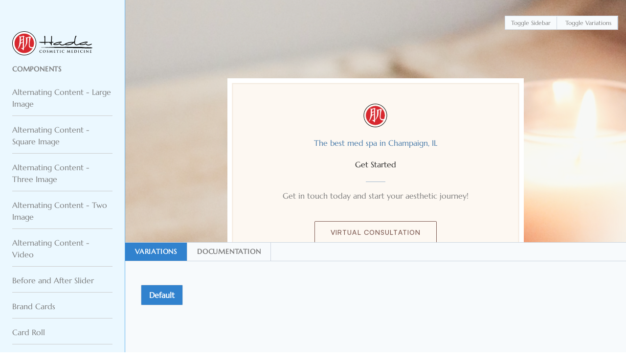

--- FILE ---
content_type: text/html; charset=UTF-8
request_url: https://hadacm.com/component/cta/
body_size: 20481
content:
<!doctype html>
<html class="antialiased no-js" lang="en-US">
<head>
  <meta charset="utf-8">
  <meta http-equiv="X-UA-Compatible" content="IE=edge">
  <meta name="viewport" content="width=device-width, initial-scale=1.0, maximum-scale=5.0, user-scalable=yes">
  <meta name="format-detection" content="telephone=no">

  <meta name='robots' content='index, follow, max-image-preview:large, max-snippet:-1, max-video-preview:-1' />

	<!-- This site is optimized with the Yoast SEO plugin v20.10 - https://yoast.com/wordpress/plugins/seo/ -->
	<title>CTA - Hada Cosmetic Medicine</title>
	<link rel="canonical" href="https://hadacm.com/component/cta/" />
	<meta property="og:locale" content="en_US" />
	<meta property="og:type" content="article" />
	<meta property="og:title" content="CTA - Hada Cosmetic Medicine" />
	<meta property="og:url" content="https://hadacm.com/component/cta/" />
	<meta property="og:site_name" content="Hada Cosmetic Medicine" />
	<meta property="article:modified_time" content="2023-03-16T21:24:46+00:00" />
	<meta name="twitter:card" content="summary_large_image" />
	<script type="application/ld+json" class="yoast-schema-graph">{"@context":"https://schema.org","@graph":[{"@type":"WebPage","@id":"https://hadacm.com/component/cta/","url":"https://hadacm.com/component/cta/","name":"CTA - Hada Cosmetic Medicine","isPartOf":{"@id":"https://hadacm.com/#website"},"datePublished":"2023-03-16T21:11:05+00:00","dateModified":"2023-03-16T21:24:46+00:00","breadcrumb":{"@id":"https://hadacm.com/component/cta/#breadcrumb"},"inLanguage":"en-US","potentialAction":[{"@type":"ReadAction","target":["https://hadacm.com/component/cta/"]}]},{"@type":"BreadcrumbList","@id":"https://hadacm.com/component/cta/#breadcrumb","itemListElement":[{"@type":"ListItem","position":1,"name":"Home","item":"https://hadacm.com/"},{"@type":"ListItem","position":2,"name":"Components","item":"https://hadacm.com/component-reference/"},{"@type":"ListItem","position":3,"name":"CTA"}]},{"@type":"WebSite","@id":"https://hadacm.com/#website","url":"https://hadacm.com/","name":"Hada Cosmetic Medicine","description":"Your Natural Beauty Enhanced","potentialAction":[{"@type":"SearchAction","target":{"@type":"EntryPoint","urlTemplate":"https://hadacm.com/?s={search_term_string}"},"query-input":"required name=search_term_string"}],"inLanguage":"en-US"}]}</script>
	<!-- / Yoast SEO plugin. -->


<link rel='dns-prefetch' href='//ajax.googleapis.com' />
<link rel="alternate" title="oEmbed (JSON)" type="application/json+oembed" href="https://hadacm.com/wp-json/oembed/1.0/embed?url=https%3A%2F%2Fhadacm.com%2Fcomponent%2Fcta%2F" />
<link rel="alternate" title="oEmbed (XML)" type="text/xml+oembed" href="https://hadacm.com/wp-json/oembed/1.0/embed?url=https%3A%2F%2Fhadacm.com%2Fcomponent%2Fcta%2F&#038;format=xml" />
<link rel='stylesheet' id='gf-source-input-css' href='https://hadacm.com/wp-content/plugins/ll-conversion/lib/../assets/css/conversion-source.min.css?ver=6.9' type='text/css' media='all' />
<link rel='stylesheet' id='roots_reset_css-css' href='https://hadacm.com/wp-content/themes/hada-cosmetic-surgery/assets/css/reset.min.css?id=5f28f96c3c82943b5268fe41b1d881ac' type='text/css' media='all' />
<style id='classic-theme-styles-inline-css' type='text/css'>
/*! This file is auto-generated */
.wp-block-button__link{color:#fff;background-color:#32373c;border-radius:9999px;box-shadow:none;text-decoration:none;padding:calc(.667em + 2px) calc(1.333em + 2px);font-size:1.125em}.wp-block-file__button{background:#32373c;color:#fff;text-decoration:none}
/*# sourceURL=/wp-includes/css/classic-themes.min.css */
</style>
<link rel='stylesheet' id='components-css' href='https://hadacm.com/wp-content/plugins/ll-component-reference//assets/css/main.min.css?ver=6.9' type='text/css' media='all' />
<link rel='stylesheet' id='roots_css-css' href='https://hadacm.com/wp-content/themes/hada-cosmetic-surgery/assets/css/main.min.css?id=004e3431009bac790dbf8a609010a931' type='text/css' media='all' />
<script type="text/javascript" src="//ajax.googleapis.com/ajax/libs/jquery/3.6.0/jquery.min.js" id="jquery-js"></script>
<link rel="https://api.w.org/" href="https://hadacm.com/wp-json/" /><link rel="EditURI" type="application/rsd+xml" title="RSD" href="https://hadacm.com/xmlrpc.php?rsd" />

<link rel='shortlink' href='https://hadacm.com/?p=531' />
<meta name="google-site-verification" content="BMMoT6pwXbKE2Uu4REKCe2iH6d4ws_IY2fw5UV7XjJ0" /><!-- Google Tag Manager -->
<script>(function(w,d,s,l,i){w[l]=w[l]||[];w[l].push({'gtm.start':
new Date().getTime(),event:'gtm.js'});var f=d.getElementsByTagName(s)[0],
j=d.createElement(s),dl=l!='dataLayer'?'&l='+l:'';j.async=true;j.src=
'https://www.googletagmanager.com/gtm.js?id='+i+dl;f.parentNode.insertBefore(j,f);
})(window,document,'script','dataLayer','GTM-5W5JF8S');</script>
<!-- End Google Tag Manager --><script async src="https://www.googletagmanager.com/gtag/js?id=UA-137287699-1"></script>
<script async>
window.dataLayer = window.dataLayer || [];
function gtag() { dataLayer.push(arguments); }
gtag('js', new Date());
gtag('config', 'UA-137287699-1');
</script><script>(function (window) {
    console.log('Loading marker.io plugin...');

    if (window.__Marker || window !== window.top) { return; }
    window.__Marker = {};

    window.markerConfig = {
      project: '64231cc57cfa8e240606c246',
      source: 'wordpress',
      
    };

    const script = document.createElement('script');
    script.async = 1;
    script.src = 'https://edge.marker.io/latest/shim.js';
    document.head.appendChild(script);
  })(window);</script><script type="application/ld+json">{"@context":"http:\/\/schema.org","@type":"LocalBusiness","name":"Hada Cosmetic Medicine","url":"https:\/\/hadacm.com","telephone":"2176934400","email":"hada@hadacm.com","address":{"@type":"PostalAddress","streetAddress":"2109 S Neil St.","postalCode":"61820","addressLocality":"Champaign","addressRegion":"IL","addressCountry":"United States"},"logo":"https:\/\/hadacm.com\/wp-content\/uploads\/2023\/03\/Hada-Schema-Logo.png","image":"https:\/\/hadacm.com\/wp-content\/uploads\/2023\/03\/Hada-Schema-Building.png","sameAs":["https:\/\/www.facebook.com\/Hadagirl103","https:\/\/twitter.com\/gynogab?lang=en","https:\/\/www.instagram.com\/hada_cosmetic_medicine\/","https:\/\/www.youtube.com\/channel\/UCuxoCjAMG0j9mdHjV5v5bgQ"],"openingHoursSpecification":[{"@type":"OpeningHoursSpecification","dayOfWeek":["Mo","Tu","We","Th","Fr"],"opens":"9:00 am","closes":"5:00 pm"}]}</script><link rel="icon" href="https://hadacm.com/wp-content/uploads/2023/03/cropped-Hada_Favicon-32x32.png" sizes="32x32" />
<link rel="icon" href="https://hadacm.com/wp-content/uploads/2023/03/cropped-Hada_Favicon-192x192.png" sizes="192x192" />
<link rel="apple-touch-icon" href="https://hadacm.com/wp-content/uploads/2023/03/cropped-Hada_Favicon-180x180.png" />
<meta name="msapplication-TileImage" content="https://hadacm.com/wp-content/uploads/2023/03/cropped-Hada_Favicon-270x270.png" />
		<style type="text/css" id="wp-custom-css">
			/* honeypot code */
.gform_validation_container, 
.gform_wrapper .gform_validation_container, 
body .gform_wrapper li.gform_validation_container, 
body .gform_wrapper .gform_body ul.gform_fields li.gfield.gform_validation_container, 
body .gform_wrapper ul.gform_fields li.gfield.gform_validation_container {
    display: none !important;
    position: absolute !important;
    left: -9000px;
}

		</style>
		<style id='global-styles-inline-css' type='text/css'>
:root{--wp--preset--aspect-ratio--square: 1;--wp--preset--aspect-ratio--4-3: 4/3;--wp--preset--aspect-ratio--3-4: 3/4;--wp--preset--aspect-ratio--3-2: 3/2;--wp--preset--aspect-ratio--2-3: 2/3;--wp--preset--aspect-ratio--16-9: 16/9;--wp--preset--aspect-ratio--9-16: 9/16;--wp--preset--color--black: #000000;--wp--preset--color--cyan-bluish-gray: #abb8c3;--wp--preset--color--white: #ffffff;--wp--preset--color--pale-pink: #f78da7;--wp--preset--color--vivid-red: #cf2e2e;--wp--preset--color--luminous-vivid-orange: #ff6900;--wp--preset--color--luminous-vivid-amber: #fcb900;--wp--preset--color--light-green-cyan: #7bdcb5;--wp--preset--color--vivid-green-cyan: #00d084;--wp--preset--color--pale-cyan-blue: #8ed1fc;--wp--preset--color--vivid-cyan-blue: #0693e3;--wp--preset--color--vivid-purple: #9b51e0;--wp--preset--gradient--vivid-cyan-blue-to-vivid-purple: linear-gradient(135deg,rgb(6,147,227) 0%,rgb(155,81,224) 100%);--wp--preset--gradient--light-green-cyan-to-vivid-green-cyan: linear-gradient(135deg,rgb(122,220,180) 0%,rgb(0,208,130) 100%);--wp--preset--gradient--luminous-vivid-amber-to-luminous-vivid-orange: linear-gradient(135deg,rgb(252,185,0) 0%,rgb(255,105,0) 100%);--wp--preset--gradient--luminous-vivid-orange-to-vivid-red: linear-gradient(135deg,rgb(255,105,0) 0%,rgb(207,46,46) 100%);--wp--preset--gradient--very-light-gray-to-cyan-bluish-gray: linear-gradient(135deg,rgb(238,238,238) 0%,rgb(169,184,195) 100%);--wp--preset--gradient--cool-to-warm-spectrum: linear-gradient(135deg,rgb(74,234,220) 0%,rgb(151,120,209) 20%,rgb(207,42,186) 40%,rgb(238,44,130) 60%,rgb(251,105,98) 80%,rgb(254,248,76) 100%);--wp--preset--gradient--blush-light-purple: linear-gradient(135deg,rgb(255,206,236) 0%,rgb(152,150,240) 100%);--wp--preset--gradient--blush-bordeaux: linear-gradient(135deg,rgb(254,205,165) 0%,rgb(254,45,45) 50%,rgb(107,0,62) 100%);--wp--preset--gradient--luminous-dusk: linear-gradient(135deg,rgb(255,203,112) 0%,rgb(199,81,192) 50%,rgb(65,88,208) 100%);--wp--preset--gradient--pale-ocean: linear-gradient(135deg,rgb(255,245,203) 0%,rgb(182,227,212) 50%,rgb(51,167,181) 100%);--wp--preset--gradient--electric-grass: linear-gradient(135deg,rgb(202,248,128) 0%,rgb(113,206,126) 100%);--wp--preset--gradient--midnight: linear-gradient(135deg,rgb(2,3,129) 0%,rgb(40,116,252) 100%);--wp--preset--font-size--small: 13px;--wp--preset--font-size--medium: 20px;--wp--preset--font-size--large: 36px;--wp--preset--font-size--x-large: 42px;--wp--preset--spacing--20: 0.44rem;--wp--preset--spacing--30: 0.67rem;--wp--preset--spacing--40: 1rem;--wp--preset--spacing--50: 1.5rem;--wp--preset--spacing--60: 2.25rem;--wp--preset--spacing--70: 3.38rem;--wp--preset--spacing--80: 5.06rem;--wp--preset--shadow--natural: 6px 6px 9px rgba(0, 0, 0, 0.2);--wp--preset--shadow--deep: 12px 12px 50px rgba(0, 0, 0, 0.4);--wp--preset--shadow--sharp: 6px 6px 0px rgba(0, 0, 0, 0.2);--wp--preset--shadow--outlined: 6px 6px 0px -3px rgb(255, 255, 255), 6px 6px rgb(0, 0, 0);--wp--preset--shadow--crisp: 6px 6px 0px rgb(0, 0, 0);}:where(.is-layout-flex){gap: 0.5em;}:where(.is-layout-grid){gap: 0.5em;}body .is-layout-flex{display: flex;}.is-layout-flex{flex-wrap: wrap;align-items: center;}.is-layout-flex > :is(*, div){margin: 0;}body .is-layout-grid{display: grid;}.is-layout-grid > :is(*, div){margin: 0;}:where(.wp-block-columns.is-layout-flex){gap: 2em;}:where(.wp-block-columns.is-layout-grid){gap: 2em;}:where(.wp-block-post-template.is-layout-flex){gap: 1.25em;}:where(.wp-block-post-template.is-layout-grid){gap: 1.25em;}.has-black-color{color: var(--wp--preset--color--black) !important;}.has-cyan-bluish-gray-color{color: var(--wp--preset--color--cyan-bluish-gray) !important;}.has-white-color{color: var(--wp--preset--color--white) !important;}.has-pale-pink-color{color: var(--wp--preset--color--pale-pink) !important;}.has-vivid-red-color{color: var(--wp--preset--color--vivid-red) !important;}.has-luminous-vivid-orange-color{color: var(--wp--preset--color--luminous-vivid-orange) !important;}.has-luminous-vivid-amber-color{color: var(--wp--preset--color--luminous-vivid-amber) !important;}.has-light-green-cyan-color{color: var(--wp--preset--color--light-green-cyan) !important;}.has-vivid-green-cyan-color{color: var(--wp--preset--color--vivid-green-cyan) !important;}.has-pale-cyan-blue-color{color: var(--wp--preset--color--pale-cyan-blue) !important;}.has-vivid-cyan-blue-color{color: var(--wp--preset--color--vivid-cyan-blue) !important;}.has-vivid-purple-color{color: var(--wp--preset--color--vivid-purple) !important;}.has-black-background-color{background-color: var(--wp--preset--color--black) !important;}.has-cyan-bluish-gray-background-color{background-color: var(--wp--preset--color--cyan-bluish-gray) !important;}.has-white-background-color{background-color: var(--wp--preset--color--white) !important;}.has-pale-pink-background-color{background-color: var(--wp--preset--color--pale-pink) !important;}.has-vivid-red-background-color{background-color: var(--wp--preset--color--vivid-red) !important;}.has-luminous-vivid-orange-background-color{background-color: var(--wp--preset--color--luminous-vivid-orange) !important;}.has-luminous-vivid-amber-background-color{background-color: var(--wp--preset--color--luminous-vivid-amber) !important;}.has-light-green-cyan-background-color{background-color: var(--wp--preset--color--light-green-cyan) !important;}.has-vivid-green-cyan-background-color{background-color: var(--wp--preset--color--vivid-green-cyan) !important;}.has-pale-cyan-blue-background-color{background-color: var(--wp--preset--color--pale-cyan-blue) !important;}.has-vivid-cyan-blue-background-color{background-color: var(--wp--preset--color--vivid-cyan-blue) !important;}.has-vivid-purple-background-color{background-color: var(--wp--preset--color--vivid-purple) !important;}.has-black-border-color{border-color: var(--wp--preset--color--black) !important;}.has-cyan-bluish-gray-border-color{border-color: var(--wp--preset--color--cyan-bluish-gray) !important;}.has-white-border-color{border-color: var(--wp--preset--color--white) !important;}.has-pale-pink-border-color{border-color: var(--wp--preset--color--pale-pink) !important;}.has-vivid-red-border-color{border-color: var(--wp--preset--color--vivid-red) !important;}.has-luminous-vivid-orange-border-color{border-color: var(--wp--preset--color--luminous-vivid-orange) !important;}.has-luminous-vivid-amber-border-color{border-color: var(--wp--preset--color--luminous-vivid-amber) !important;}.has-light-green-cyan-border-color{border-color: var(--wp--preset--color--light-green-cyan) !important;}.has-vivid-green-cyan-border-color{border-color: var(--wp--preset--color--vivid-green-cyan) !important;}.has-pale-cyan-blue-border-color{border-color: var(--wp--preset--color--pale-cyan-blue) !important;}.has-vivid-cyan-blue-border-color{border-color: var(--wp--preset--color--vivid-cyan-blue) !important;}.has-vivid-purple-border-color{border-color: var(--wp--preset--color--vivid-purple) !important;}.has-vivid-cyan-blue-to-vivid-purple-gradient-background{background: var(--wp--preset--gradient--vivid-cyan-blue-to-vivid-purple) !important;}.has-light-green-cyan-to-vivid-green-cyan-gradient-background{background: var(--wp--preset--gradient--light-green-cyan-to-vivid-green-cyan) !important;}.has-luminous-vivid-amber-to-luminous-vivid-orange-gradient-background{background: var(--wp--preset--gradient--luminous-vivid-amber-to-luminous-vivid-orange) !important;}.has-luminous-vivid-orange-to-vivid-red-gradient-background{background: var(--wp--preset--gradient--luminous-vivid-orange-to-vivid-red) !important;}.has-very-light-gray-to-cyan-bluish-gray-gradient-background{background: var(--wp--preset--gradient--very-light-gray-to-cyan-bluish-gray) !important;}.has-cool-to-warm-spectrum-gradient-background{background: var(--wp--preset--gradient--cool-to-warm-spectrum) !important;}.has-blush-light-purple-gradient-background{background: var(--wp--preset--gradient--blush-light-purple) !important;}.has-blush-bordeaux-gradient-background{background: var(--wp--preset--gradient--blush-bordeaux) !important;}.has-luminous-dusk-gradient-background{background: var(--wp--preset--gradient--luminous-dusk) !important;}.has-pale-ocean-gradient-background{background: var(--wp--preset--gradient--pale-ocean) !important;}.has-electric-grass-gradient-background{background: var(--wp--preset--gradient--electric-grass) !important;}.has-midnight-gradient-background{background: var(--wp--preset--gradient--midnight) !important;}.has-small-font-size{font-size: var(--wp--preset--font-size--small) !important;}.has-medium-font-size{font-size: var(--wp--preset--font-size--medium) !important;}.has-large-font-size{font-size: var(--wp--preset--font-size--large) !important;}.has-x-large-font-size{font-size: var(--wp--preset--font-size--x-large) !important;}
/*# sourceURL=global-styles-inline-css */
</style>
</head>
<body class="wp-singular ll_component-template-default single single-ll_component postid-531 wp-theme-hada-cosmetic-surgery" data-component="animations">
  <svg aria-hidden="true" style="position: absolute; width: 0; height: 0; overflow: hidden;" version="1.1" xmlns="http://www.w3.org/2000/svg" xmlns:xlink="http://www.w3.org/1999/xlink">
  <defs>
    <symbol id="icon-svg-example" viewBox="0 0 32 32">
      <path d="M31.814 7.613l-7.227-7.227c-0.248-0.246-0.584-0.385-0.933-0.387h-15.453c-0.707 0-1.386 0.281-1.886 0.781s-0.781 1.178-0.781 1.886v7.667c0 0.088 0.035 0.173 0.098 0.236s0.147 0.098 0.236 0.098h2c0.088 0 0.173-0.035 0.236-0.098s0.098-0.147 0.098-0.236v-7c0-0.177 0.070-0.346 0.195-0.471s0.295-0.195 0.471-0.195h13.667c0.088 0 0.173 0.035 0.236 0.098s0.098 0.147 0.098 0.236v3.667c0 0.707 0.281 1.386 0.781 1.886s1.178 0.781 1.886 0.781h3.667c0.088 0 0.173 0.035 0.236 0.098s0.098 0.147 0.098 0.236v19c0 0.177-0.070 0.346-0.195 0.471s-0.295 0.195-0.471 0.195h-20.333c-0.088 0-0.173-0.035-0.236-0.098s-0.098-0.147-0.098-0.236v-0.667c0-0.088-0.035-0.173-0.098-0.236s-0.147-0.098-0.236-0.098h-2c-0.088 0-0.173 0.035-0.236 0.098s-0.098 0.147-0.098 0.236v1c0 0.707 0.281 1.386 0.781 1.886s1.178 0.781 1.886 0.781h21.333c0.707 0 1.386-0.281 1.886-0.781s0.781-1.178 0.781-1.886v-20.787c-0.001-0.35-0.14-0.685-0.387-0.933z"></path>
      <path d="M24.2 25.333v-12c0-0.354-0.14-0.693-0.391-0.943s-0.589-0.391-0.943-0.391h-21.333c-0.354 0-0.693 0.14-0.943 0.391s-0.391 0.589-0.391 0.943v12c0 0.354 0.14 0.693 0.391 0.943s0.589 0.391 0.943 0.391h21.333c0.354 0 0.693-0.14 0.943-0.391s0.391-0.589 0.391-0.943zM4.773 17.827l2.453 1.627c0.35 0.238 0.637 0.558 0.834 0.932s0.3 0.791 0.299 1.215c0 0.679-0.27 1.33-0.75 1.81s-1.131 0.75-1.81 0.75h-2.267c-0.219 0-0.429-0.087-0.585-0.242s-0.242-0.365-0.242-0.585c0-0.219 0.087-0.429 0.242-0.585s0.365-0.242 0.585-0.242h2.267c0.195-0 0.385-0.064 0.542-0.181s0.271-0.281 0.326-0.469c0.055-0.187 0.049-0.388-0.019-0.571s-0.193-0.34-0.356-0.446l-2.453-1.627c-0.35-0.238-0.637-0.558-0.834-0.932s-0.3-0.791-0.299-1.215c0-0.679 0.27-1.33 0.75-1.81s1.131-0.75 1.81-0.75h2.267c0.219 0 0.43 0.087 0.585 0.242s0.242 0.365 0.242 0.585c0 0.219-0.087 0.43-0.242 0.585s-0.365 0.242-0.585 0.242h-2.267c-0.195 0-0.385 0.064-0.542 0.181s-0.271 0.281-0.326 0.469c-0.055 0.187-0.049 0.388 0.019 0.571s0.193 0.34 0.356 0.446zM15.027 17.333c-0.001 2.345-0.758 4.627-2.16 6.507-0.080 0.1-0.181 0.181-0.297 0.236s-0.242 0.084-0.37 0.084-0.254-0.029-0.37-0.084c-0.115-0.055-0.217-0.136-0.297-0.236-1.402-1.88-2.159-4.162-2.16-6.507v-2c0-0.219 0.087-0.429 0.242-0.585s0.365-0.242 0.585-0.242 0.43 0.087 0.585 0.242c0.155 0.155 0.242 0.365 0.242 0.585v2c0.002 1.384 0.312 2.75 0.907 4 0.031 0.041 0.071 0.075 0.118 0.098s0.097 0.035 0.149 0.035 0.103-0.012 0.149-0.035c0.046-0.023 0.087-0.057 0.118-0.098 0.599-1.248 0.909-2.615 0.907-4v-2c0-0.219 0.087-0.429 0.242-0.585s0.365-0.242 0.585-0.242 0.43 0.087 0.585 0.242c0.155 0.155 0.242 0.365 0.242 0.585v2zM21.693 18c0 0.219-0.087 0.43-0.242 0.585s-0.365 0.242-0.585 0.242-0.43-0.087-0.585-0.242c-0.155-0.155-0.242-0.365-0.242-0.585v-0.667c0-0.311-0.124-0.61-0.344-0.83s-0.518-0.344-0.83-0.344c-0.311 0-0.61 0.124-0.83 0.344s-0.344 0.518-0.344 0.83v4c-0.001 0.268 0.090 0.529 0.257 0.738s0.402 0.355 0.664 0.413c0.262 0.058 0.536 0.024 0.776-0.096s0.432-0.318 0.543-0.561c0-0.107 0.107-0.333-0.133-0.333h-0.267c-0.219 0-0.429-0.087-0.585-0.242s-0.242-0.365-0.242-0.585c0-0.219 0.087-0.43 0.242-0.585s0.365-0.242 0.585-0.242h1.333c0.219 0 0.429 0.087 0.585 0.242s0.242 0.365 0.242 0.585v0.667c0 0.75-0.298 1.469-0.828 1.999s-1.249 0.828-1.999 0.828-1.469-0.298-1.999-0.828c-0.53-0.53-0.828-1.249-0.828-1.999v-4c0-0.75 0.298-1.469 0.828-1.999s1.249-0.828 1.999-0.828 1.469 0.298 1.999 0.828c0.53 0.53 0.828 1.249 0.828 1.999v0.667z"></path>
    </symbol>
    <symbol id="icon-tasklist" viewBox="0 0 32 32">
      <title>tasklist</title>
      <path d="M22.458 14.307c0.39 0.391 0.39 1.024 0 1.414l-7.456 7.455c-0.194 0.194-0.425 0.349-0.678 0.454s-0.527 0.16-0.802 0.16c-0.275 0-0.547-0.054-0.801-0.16s-0.485-0.26-0.679-0.454l-2.5-2.501c-0.39-0.391-0.39-1.024 0-1.414s1.024-0.39 1.414 0l2.5 2.501c0.008 0.008 0.019 0.016 0.031 0.020s0.022 0.007 0.034 0.007 0.024-0.003 0.035-0.007c0.011-0.005 0.021-0.011 0.030-0.020l7.457-7.456c0.391-0.391 1.024-0.391 1.414 0z"></path>
      <path d="M16 2c-1.061 0-2.078 0.421-2.828 1.172h-0c-0.75 0.75-1.172 1.768-1.172 2.828 0 0.552-0.448 1-1 1h-5c-0.265 0-0.52 0.105-0.707 0.293s-0.293 0.442-0.293 0.707v21c0 0.265 0.105 0.52 0.293 0.707s0.442 0.293 0.707 0.293h20c0.265 0 0.52-0.105 0.707-0.293s0.293-0.442 0.293-0.707v-21c0-0.265-0.105-0.52-0.293-0.707s-0.442-0.293-0.707-0.293h-5c-0.552 0-1-0.448-1-1 0-1.061-0.421-2.078-1.172-2.828s-1.768-1.172-2.828-1.172zM11.757 1.757c1.125-1.125 2.651-1.757 4.243-1.757s3.117 0.632 4.243 1.757v0c0.887 0.887 1.467 2.022 1.673 3.243h4.084c0.796 0 1.559 0.316 2.121 0.879s0.879 1.326 0.879 2.121v21c0 0.796-0.316 1.559-0.879 2.121s-1.326 0.879-2.121 0.879h-20c-0.796 0-1.559-0.316-2.121-0.879s-0.879-1.326-0.879-2.121v-21c0-0.796 0.316-1.559 0.879-2.121s1.326-0.879 2.121-0.879h4.084c0.206-1.22 0.787-2.356 1.673-3.243z"></path>
      <path d="M15.999 6.014c0.276 0 0.5-0.224 0.5-0.5s-0.224-0.5-0.5-0.5v-1c-0.828 0-1.5 0.672-1.5 1.5s0.672 1.5 1.5 1.5v-1z"></path>
      <path d="M15.999 4.014c0.828 0 1.5 0.672 1.5 1.5s-0.672 1.5-1.5 1.5v-1c-0.276 0-0.5-0.224-0.5-0.5s0.224-0.5 0.5-0.5v-1z"></path>
    </symbol>
    <symbol id="icon-bed" viewBox="0 0 32 32">
      <title>bed</title>
      <path d="M3.667 16c-0.442 0-0.866 0.176-1.179 0.488s-0.488 0.736-0.488 1.179v5.333h28v-5.333c0-0.442-0.176-0.866-0.488-1.179s-0.736-0.488-1.179-0.488h-24.667zM3.667 14h24.667c0.972 0 1.905 0.386 2.593 1.074s1.074 1.62 1.074 2.593v6.333c0 0.552-0.448 1-1 1h-30c-0.552 0-1-0.448-1-1v-6.333c0-0.972 0.386-1.905 1.074-2.593s1.62-1.074 2.593-1.074z"></path>
      <path d="M1 23c0.552 0 1 0.448 1 1v4c0 0.552-0.448 1-1 1s-1-0.448-1-1v-4c0-0.552 0.448-1 1-1z"></path>
      <path d="M31 23c0.552 0 1 0.448 1 1v4c0 0.552-0.448 1-1 1s-1-0.448-1-1v-4c0-0.552 0.448-1 1-1z"></path>
      <path d="M3.879 3.879c0.563-0.563 1.326-0.879 2.121-0.879h20c0.796 0 1.559 0.316 2.121 0.879s0.879 1.326 0.879 2.121v9c0 0.552-0.448 1-1 1s-1-0.448-1-1v-9c0-0.265-0.105-0.52-0.293-0.707s-0.442-0.293-0.707-0.293h-20c-0.265 0-0.52 0.105-0.707 0.293s-0.293 0.442-0.293 0.707v9c0 0.552-0.448 1-1 1s-1-0.448-1-1v-9c0-0.796 0.316-1.559 0.879-2.121z"></path>
      <path d="M11.333 11c-0.088 0-0.173 0.035-0.236 0.098s-0.098 0.147-0.098 0.236v2.667h10v-2.667c0-0.088-0.035-0.173-0.098-0.236s-0.147-0.098-0.236-0.098h-9.333zM11.333 9h9.333c0.619 0 1.212 0.246 1.65 0.683s0.683 1.031 0.683 1.65v3.667c0 0.552-0.448 1-1 1h-12c-0.552 0-1-0.448-1-1v-3.667c0-0.619 0.246-1.212 0.683-1.65s1.031-0.683 1.65-0.683z"></path>
    </symbol>
    <symbol id="icon-calendar" viewBox="0 0 32 32">
      <title>calendar</title>
      <path d="M0 7c0-1.657 1.343-3 3-3h26c1.657 0 3 1.343 3 3v22c0 1.657-1.343 3-3 3h-26c-1.657 0-3-1.343-3-3v-22zM3 6c-0.552 0-1 0.448-1 1v22c0 0.552 0.448 1 1 1h26c0.552 0 1-0.448 1-1v-22c0-0.552-0.448-1-1-1h-26z"></path>
      <path d="M0 13c0-0.552 0.448-1 1-1h30c0.552 0 1 0.448 1 1s-0.448 1-1 1h-30c-0.552 0-1-0.448-1-1z"></path>
      <path d="M9 0c0.552 0 1 0.448 1 1v7c0 0.552-0.448 1-1 1s-1-0.448-1-1v-7c0-0.552 0.448-1 1-1z"></path>
      <path d="M23 0c0.552 0 1 0.448 1 1v7c0 0.552-0.448 1-1 1s-1-0.448-1-1v-7c0-0.552 0.448-1 1-1z"></path>
      <path d="M7.5 19c0.276 0 0.5-0.224 0.5-0.5s-0.224-0.5-0.5-0.5v-1c-0.828 0-1.5 0.672-1.5 1.5s0.672 1.5 1.5 1.5v-1z"></path>
      <path d="M7.5 17c0.828 0 1.5 0.672 1.5 1.5s-0.672 1.5-1.5 1.5v-1c-0.276 0-0.5-0.224-0.5-0.5s0.224-0.5 0.5-0.5v-1z"></path>
      <path d="M7.5 26c0.276 0 0.5-0.224 0.5-0.5s-0.224-0.5-0.5-0.5v-1c-0.828 0-1.5 0.672-1.5 1.5s0.672 1.5 1.5 1.5v-1z"></path>
      <path d="M7.5 24c0.828 0 1.5 0.672 1.5 1.5s-0.672 1.5-1.5 1.5v-1c-0.276 0-0.5-0.224-0.5-0.5s0.224-0.5 0.5-0.5v-1z"></path>
      <path d="M16 19c0.276 0 0.5-0.224 0.5-0.5s-0.224-0.5-0.5-0.5v-1c-0.828 0-1.5 0.672-1.5 1.5s0.672 1.5 1.5 1.5v-1z"></path>
      <path d="M16 17c0.828 0 1.5 0.672 1.5 1.5s-0.672 1.5-1.5 1.5v-1c-0.276 0-0.5-0.224-0.5-0.5s0.224-0.5 0.5-0.5v-1z"></path>
      <path d="M16 26c0.276 0 0.5-0.224 0.5-0.5s-0.224-0.5-0.5-0.5v-1c-0.828 0-1.5 0.672-1.5 1.5s0.672 1.5 1.5 1.5v-1z"></path>
      <path d="M16 24c0.828 0 1.5 0.672 1.5 1.5s-0.672 1.5-1.5 1.5v-1c-0.276 0-0.5-0.224-0.5-0.5s0.224-0.5 0.5-0.5v-1z"></path>
      <path d="M24.5 19c0.276 0 0.5-0.224 0.5-0.5s-0.224-0.5-0.5-0.5v-1c-0.828 0-1.5 0.672-1.5 1.5s0.672 1.5 1.5 1.5v-1z"></path>
      <path d="M24.5 17c0.828 0 1.5 0.672 1.5 1.5s-0.672 1.5-1.5 1.5v-1c-0.276 0-0.5-0.224-0.5-0.5s0.224-0.5 0.5-0.5v-1z"></path>
      <path d="M24.5 26c0.276 0 0.5-0.224 0.5-0.5s-0.224-0.5-0.5-0.5v-1c-0.828 0-1.5 0.672-1.5 1.5s0.672 1.5 1.5 1.5v-1z"></path>
      <path d="M24.5 24c0.828 0 1.5 0.672 1.5 1.5s-0.672 1.5-1.5 1.5v-1c-0.276 0-0.5-0.224-0.5-0.5s0.224-0.5 0.5-0.5v-1z"></path>
    </symbol>
    <symbol id="icon-hourglass" viewBox="0 0 32 32">
      <title>hourglass</title>
      <path d="M5.879 0.879c0.563-0.563 1.326-0.879 2.121-0.879h16c0.796 0 1.559 0.316 2.121 0.879s0.879 1.326 0.879 2.121v3.156c0 2.917-1.159 5.715-3.222 7.778s-4.861 3.222-7.778 3.222c-2.917 0-5.715-1.159-7.778-3.222s-3.222-4.861-3.222-7.778v-3.156c0-0.796 0.316-1.559 0.879-2.121zM8 2c-0.265 0-0.52 0.105-0.707 0.293s-0.293 0.442-0.293 0.707v3.156c0 2.387 0.948 4.676 2.636 6.364s3.977 2.636 6.364 2.636c2.387 0 4.676-0.948 6.364-2.636s2.636-3.977 2.636-6.364v-3.156c0-0.265-0.105-0.52-0.293-0.707s-0.442-0.293-0.707-0.293h-16z"></path>
      <path d="M16 16.844c-2.387 0-4.676 0.948-6.364 2.636s-2.636 3.977-2.636 6.364v3.156c0 0.265 0.105 0.52 0.293 0.707s0.442 0.293 0.707 0.293h16c0.265 0 0.52-0.105 0.707-0.293s0.293-0.442 0.293-0.707v-3.156c0-2.387-0.948-4.676-2.636-6.364s-3.977-2.636-6.364-2.636zM8.222 18.066c2.063-2.063 4.861-3.222 7.778-3.222s5.715 1.159 7.778 3.222c2.063 2.063 3.222 4.861 3.222 7.778v3.156c0 0.796-0.316 1.559-0.879 2.121s-1.326 0.879-2.121 0.879h-16c-0.796 0-1.559-0.316-2.121-0.879s-0.879-1.326-0.879-2.121v-3.156c0-2.917 1.159-5.715 3.222-7.778z"></path>
      <path d="M6.303 11c0-0.552 0.448-1 1-1h17.395c0.552 0 1 0.448 1 1s-0.448 1-1 1h-17.395c-0.552 0-1-0.448-1-1z"></path>
      <path d="M10.225 25.319c1.625-1.372 3.6-2.319 5.775-2.319s4.15 0.948 5.775 2.319 2.951 3.208 3.859 5.113c0.237 0.499 0.026 1.095-0.473 1.333s-1.095 0.026-1.333-0.473c-0.805-1.689-1.968-3.284-3.343-4.445s-2.909-1.847-4.485-1.847c-1.575 0-3.11 0.686-4.485 1.847s-2.538 2.756-3.343 4.445c-0.237 0.499-0.834 0.71-1.333 0.473s-0.71-0.834-0.473-1.333c0.907-1.905 2.234-3.742 3.859-5.113z"></path>
    </symbol>
    <symbol id="icon-hash" viewBox="0 0 32 32">
      <title>hash</title>
      <path d="M4 10.997c0-0.552 0.448-1 1-1h26c0.552 0 1 0.448 1 1s-0.448 1-1 1h-26c-0.552 0-1-0.448-1-1z"></path>
      <path d="M0 22.997c0-0.552 0.448-1 1-1h26c0.552 0 1 0.448 1 1s-0.448 1-1 1h-26c-0.552 0-1-0.448-1-1z"></path>
      <path d="M16.316 0.048c0.524 0.175 0.807 0.741 0.632 1.265l-10 30c-0.175 0.524-0.741 0.807-1.265 0.632s-0.807-0.741-0.632-1.265l10-30c0.175-0.524 0.741-0.807 1.265-0.632z"></path>
      <path d="M26.316 0.048c0.524 0.175 0.807 0.741 0.632 1.265l-10 30c-0.175 0.524-0.741 0.807-1.265 0.632s-0.807-0.741-0.632-1.265l10-30c0.175-0.524 0.741-0.807 1.265-0.632z"></path>
    </symbol>

    <symbol id="icon-phone" viewBox="0 0 32 32">
      <title>phone</title>
      <path d="M7.482 0.13c-0.491-0.13-1.002-0.161-1.505-0.091l-0.004 0.001c-1.871 0.307-3.363 0.979-4.39 1.974-1.031 0.999-1.58 2.311-1.58 3.867 0 6.928 2.752 13.572 7.651 18.471s11.543 7.651 18.471 7.651c1.555 0 2.868-0.549 3.866-1.582 0.995-1.029 1.664-2.525 1.968-4.403l0.001-0.004c0.072-0.504 0.041-1.017-0.089-1.509s-0.359-0.953-0.671-1.355l-0.009-0.012-0.126-0.119-4.388-3.47c-0.697-0.522-1.552-0.788-2.421-0.755s-1.702 0.364-2.357 0.937l-1.815 1.718c-1.899-0.464-4.214-1.916-6.103-3.726-0.96-0.919-1.803-1.924-2.423-2.927-0.601-0.973-0.985-1.934-1.070-2.808l1.811-1.909c0.564-0.658 0.886-1.49 0.912-2.356s-0.245-1.716-0.768-2.407l-3.443-4.358c-0.048-0.063-0.105-0.118-0.17-0.162-0.4-0.309-0.857-0.535-1.346-0.665zM3.269 2.975c0.848-0.624 1.957-0.95 2.988-1.11 0.091-0.006 0.183-0.005 0.274 0.001l0.013 0c0.394 0.002 0.778 0.121 1.103 0.344l3.343 4.224c0.265 0.353 0.403 0.784 0.392 1.225-0.011 0.44-0.169 0.863-0.448 1.202l-2.041 2.156c-0.158 0.169-0.247 0.393-0.248 0.625 0 2.401 1.721 5.132 3.994 7.345 2.278 2.217 5.165 3.967 7.578 4.372 0.14 0.023 0.283 0.014 0.418-0.028s0.259-0.114 0.362-0.211l2.156-2.020c0.337-0.286 0.76-0.45 1.202-0.465s0.877 0.119 1.233 0.381l4.26 3.351c0.281 0.401 0.397 0.895 0.324 1.379-0.174 1.031-0.508 2.141-1.137 2.991-0.622 0.84-1.538 1.431-2.91 1.431-6.441 0-12.619-2.559-17.173-7.113s-7.113-10.732-7.113-17.173c0-1.372 0.59-2.287 1.431-2.906z"></path>
    </symbol>
    <symbol id="icon-clock" viewBox="0 0 32 32">
      <title>clock</title>
      <path d="M16 31.2c-4 0-7.84-1.6-10.72-4.48s-4.48-6.72-4.48-10.72c0-4 1.6-7.84 4.48-10.72s6.72-4.48 10.72-4.48c4 0 7.84 1.6 10.72 4.48s4.48 6.72 4.48 10.72c0 4-1.6 7.84-4.48 10.72s-6.72 4.48-10.72 4.48zM16 3.2c-3.36 0-6.56 1.28-9.12 3.68-2.4 2.56-3.68 5.76-3.68 9.12s1.28 6.56 3.68 9.12c2.56 2.4 5.76 3.68 9.12 3.68s6.56-1.28 9.12-3.68c2.4-2.4 3.68-5.6 3.68-9.12 0-3.36-1.28-6.56-3.68-9.12-2.56-2.4-5.76-3.68-9.12-3.68z"></path>
      <path d="M16 17.28c-0.64 0-1.28-0.48-1.28-1.28v-4.96c0-0.64 0.48-1.28 1.28-1.28s1.28 0.48 1.28 1.28v4.96c0 0.64-0.64 1.28-1.28 1.28z"></path>
      <path d="M22.24 23.52c-0.32 0-0.64-0.16-0.8-0.32l-6.24-6.24c-0.48-0.48-0.48-1.28 0-1.76s1.28-0.48 1.76 0l6.24 6.24c0.48 0.48 0.48 1.28 0 1.76-0.32 0.16-0.64 0.32-0.96 0.32z"></path>
    </symbol>
    <symbol id="icon-flower" viewBox="0 0 32 32">
      <title>flower</title>
      <path d="M21.3 9.8c-0.2 0-0.4-0.2-0.4-0.4v-3.4c0-0.1 0-0.2-0.1-0.2 0 0 0 0-0.1 0 0 0-0.1 0-0.1 0-1.6 0-3.1 0.4-4.5 1.1-0.2 0.1-0.5 0-0.6-0.2s0-0.5 0.2-0.6c1.6-0.7 3.3-1.1 4.9-1.2 0.1 0 0.3 0 0.4 0.1 0.1 0 0.3 0.1 0.4 0.2 0.2 0.2 0.3 0.5 0.3 0.8v3.4c0.1 0.3-0.1 0.4-0.4 0.4z"></path>
      <path d="M20.3 10.2c-0.1 0-0.2 0-0.3-0.1-1.1-1.3-2.4-2.3-3.9-3s-3.1-1.2-4.8-1.3c0 0-0.2 0.1-0.2 0.1s-0.1 0.2-0.1 0.2v3.4c0 0.2-0.2 0.4-0.4 0.4s-0.4-0.2-0.4-0.4v-3.5c0-0.1 0-0.3 0.1-0.4s0.2-0.3 0.3-0.4c0.1-0.1 0.2-0.2 0.4-0.2 0.1-0.1 0.3-0.1 0.4-0.1 1.8 0.1 3.5 0.6 5.1 1.3 1.6 0.8 3 1.9 4.2 3.3 0.1 0.2 0.1 0.4 0 0.6-0.2 0.1-0.3 0.1-0.4 0.1z"></path>
      <path d="M16 26.4c-6.3 0-11.1-5.1-11.1-11.8v-5.3c0-0.1 0-0.3 0.1-0.4s0.1-0.3 0.2-0.4c0.1-0.1 0.2-0.2 0.4-0.2 0.2-0.1 0.3-0.1 0.4-0.1 3.6 0.1 7.2 1.3 10.2 3.4 2.8-2.1 6.3-3.3 9.8-3.4 0 0 0 0 0 0 0.3 0 0.6 0.1 0.8 0.3s0.3 0.5 0.3 0.8v5.3c0 6.7-4.8 11.8-11.1 11.8zM6 9.1c0 0-0.1 0 0 0-0.1 0-0.2 0-0.2 0.1 0 0 0 0.1-0.1 0.1v5.4c0 6.2 4.4 10.9 10.2 10.9 2.7 0 5.1-1 6.9-2.7-0.9-3.8-3.1-7.2-6-9.7-3-2.5-6.8-4-10.8-4.1 0 0 0 0 0 0zM16.9 12.2c0.2 0.1 0.3 0.3 0.5 0.4 3 2.5 5.2 5.9 6.2 9.6 1.7-1.9 2.7-4.5 2.7-7.5v-5.4c0-0.1 0-0.1-0.1-0.2 0 0-0.1-0.1-0.2-0.1-3.3 0.1-6.5 1.2-9.1 3.2z"></path>
    </symbol>
    <symbol id="icon-sparkle" viewBox="0 0 32 32">
      <title>sparkle</title>
      <path d="M14.7 31.8c0 0 0 0 0 0-0.3 0-0.5-0.2-0.5-0.5-0.1-9.1-4.5-13.5-13.5-13.5 0 0 0 0 0 0v0c-0.3 0-0.5-0.2-0.5-0.5s0.2-0.5 0.5-0.5c9.1-0.1 13.5-4.5 13.5-13.5 0 0 0 0 0 0 0-0.3 0.2-0.5 0.5-0.5 0 0 0 0 0 0 0.3 0 0.5 0.2 0.5 0.5v0c0 8.9 4.4 13.3 13.5 13.5 0.3 0 0.5 0.2 0.5 0.5s-0.2 0.5-0.5 0.5c0 0-0.1 0-0.1 0-8.6 0-12.9 4.4-13.4 13.5 0 0.3-0.3 0.5-0.5 0.5zM5.4 17.3c5.2 1.1 8.3 4.3 9.3 9.7 1.3-5.3 4.4-8.5 9.3-9.7-5.1-1.2-8.3-4.2-9.4-9.2-1.1 4.9-4.2 8-9.2 9.2z"></path>
      <path d="M23.3 5.2c-0.3 0-0.5-0.2-0.5-0.5v-4c0-0.3 0.2-0.5 0.5-0.5s0.5 0.2 0.5 0.5v4c0 0.2-0.2 0.5-0.5 0.5z"></path>
      <path d="M25.3 3.2h-4c-0.3 0-0.5-0.2-0.5-0.5s0.2-0.5 0.5-0.5h4c0.3 0 0.5 0.2 0.5 0.5s-0.2 0.5-0.5 0.5z"></path>
      <path d="M29.3 29.2c-0.3 0-0.5-0.2-0.5-0.5v-4c0-0.3 0.2-0.5 0.5-0.5s0.5 0.2 0.5 0.5v4c0 0.2-0.2 0.5-0.5 0.5z"></path>
      <path d="M31.3 27.2h-4c-0.3 0-0.5-0.2-0.5-0.5s0.2-0.5 0.5-0.5h4c0.3 0 0.5 0.2 0.5 0.5s-0.2 0.5-0.5 0.5z"></path>
    </symbol>
    <symbol id="icon-stone" viewBox="0 0 32 32">
      <title>stone</title>
      <path d="M18.7 21.5c-6.3 0-11.2-2.7-11.2-6.2 0-2.3 2.1-4.3 5.7-5.4 0.3-0.1 0.5 0.1 0.6 0.3 0.1 0.3-0.1 0.5-0.3 0.6-3.1 0.9-5 2.6-5 4.4 0 2.8 4.7 5.2 10.2 5.2s10.2-2.4 10.2-5.2c-0.1-0.7-0.3-1.3-0.7-1.9s-0.9-1-1.6-1.3c-0.2-0.1-0.4-0.4-0.2-0.7s0.4-0.4 0.7-0.2c0.8 0.4 1.5 1 2 1.7s0.8 1.6 0.9 2.4c-0.2 3.6-5.1 6.3-11.3 6.3z"></path>
      <path d="M15.3 30.8c-7.4 0-13.2-3-13.2-6.8 0-2.6 2.8-5 7.3-6.1 0.3-0.1 0.5 0.1 0.6 0.4s-0.1 0.5-0.4 0.6c-4 1-6.5 3-6.5 5.2 0 3.2 5.6 5.8 12.2 5.8s12.2-2.7 12.2-5.8c0-0.6-0.2-1.1-0.5-1.6-0.2-0.2-0.1-0.5 0.1-0.7 0.2-0.1 0.5-0.1 0.7 0.1 0.4 0.6 0.6 1.4 0.7 2.2 0 3.7-5.8 6.7-13.2 6.7z"></path>
      <path d="M18.7 12.2c-1.1 0-2.2-0.1-3.2-0.4s-1.9-0.7-2.7-1.1c-0.8-0.5-1.4-1.1-1.9-1.8s-0.7-1.4-0.7-2.2 0.2-1.5 0.7-2.2c0.4-0.7 1.1-1.3 1.9-1.8s1.7-0.9 2.7-1.1c2-0.5 4.3-0.5 6.4 0 1 0.3 1.9 0.7 2.7 1.1 0.8 0.5 1.4 1.1 1.9 1.8s0.7 1.4 0.7 2.2-0.2 1.5-0.7 2.2c-0.4 0.7-1.1 1.3-1.9 1.8s-1.7 0.9-2.7 1.1c-1.1 0.2-2.1 0.4-3.2 0.4zM18.7 2.2c-1 0-2 0.1-2.9 0.4-0.9 0.2-1.8 0.6-2.5 1s-1.2 0.9-1.6 1.4c-0.3 0.5-0.5 1.1-0.5 1.6s0.2 1.1 0.5 1.6c0.4 0.5 0.9 1 1.6 1.5 0.7 0.4 1.5 0.8 2.5 1 1.9 0.5 4 0.5 5.9 0 0.9-0.2 1.8-0.6 2.5-1s1.2-0.9 1.6-1.5c0.3-0.5 0.5-1.1 0.5-1.6s-0.3-1-0.7-1.6c-0.4-0.6-0.9-1-1.6-1.5-0.7-0.4-1.5-0.8-2.5-1-0.8-0.2-1.8-0.3-2.8-0.3z"></path>
    </symbol>
  </defs>
</svg>
  <svg style="position: absolute; width: 0; height: 0; overflow: hidden;" version="1.1" xmlns="http://www.w3.org/2000/svg"
  xmlns:xlink="http://www.w3.org/1999/xlink">
  <defs>
    <!-- Social Media Icons -->
    <symbol id="icon-facebook" viewBox="0 0 32 32">
      <title>facebook</title>
      <path
        d="M24.308 0.23v5.077h-3.020q-1.654 0-2.23 0.692t-0.577 2.077v3.635h5.634l-0.75 5.692h-4.885v14.596h-5.884v-14.596h-4.904v-5.692h4.904v-4.192q0-3.576 2-5.548t5.326-1.971q2.827 0 4.384 0.23z">
      </path>
    </symbol>
    <symbol id="icon-twitter" viewBox="0 0 32 32">
      <title>twitter</title>
      <path
        d="M32 6.093q-1.36 1.99-3.289 3.391 0.020 0.284 0.020 0.853 0 2.639-0.772 5.269t-2.346 5.045-3.746 4.274-5.238 2.964-6.558 1.106q-5.502 0-10.070-2.944 0.711 0.081 1.584 0.081 4.569 0 8.142-2.802-2.132-0.041-3.817-1.31t-2.315-3.238q0.67 0.101 1.238 0.101 0.873 0 1.726-0.223-2.274-0.467-3.767-2.264t-1.493-4.173v-0.081q1.38 0.772 2.964 0.832-1.341-0.894-2.132-2.335t-0.791-3.127q0-1.786 0.894-3.31 2.457 3.026 5.98 4.843t7.543 2.020q-0.163-0.772-0.163-1.502 0-2.721 1.919-4.639t4.639-1.919q2.843 0 4.791 2.071 2.213-0.426 4.163-1.584-0.752 2.335-2.883 3.615 1.889-0.204 3.776-1.015z">
      </path>
    </symbol>
    <symbol id="icon-instagram" viewBox="0 0 32 32">
      <title>instagram</title>
      <path
        d="M21.333 16q0-2.209-1.562-3.771t-3.771-1.562-3.771 1.562-1.562 3.771 1.562 3.771 3.771 1.562 3.771-1.562 1.562-3.771zM24.208 16q0 3.417-2.396 5.812t-5.812 2.396-5.812-2.396-2.396-5.812 2.396-5.812 5.812-2.396 5.812 2.396 2.396 5.812zM26.458 7.459q0 0.792-0.562 1.355t-1.355 0.562-1.355-0.562-0.562-1.355 0.562-1.355 1.355-0.562 1.355 0.562 0.562 1.355zM15.999 2.875q-0.146 0-1.594-0.010t-2.198 0-2.010 0.063-2.146 0.209-1.49 0.385q-1.042 0.417-1.833 1.209t-1.209 1.833q-0.229 0.604-0.385 1.49t-0.209 2.146-0.063 2.010 0 2.198 0.010 1.594-0.010 1.594 0 2.198 0.063 2.010 0.209 2.146 0.385 1.49q0.417 1.042 1.209 1.833t1.833 1.209q0.604 0.229 1.49 0.385t2.146 0.209 2.010 0.063 2.198 0 1.594-0.011 1.594 0.011 2.198 0 2.010-0.063 2.146-0.209 1.49-0.385q1.042-0.416 1.833-1.209t1.209-1.833q0.229-0.604 0.385-1.49t0.209-2.146 0.063-2.010 0-2.198-0.011-1.594 0.011-1.594 0-2.198-0.063-2.010-0.209-2.146-0.385-1.49q-0.416-1.042-1.209-1.833t-1.833-1.209q-0.604-0.229-1.49-0.385t-2.146-0.209-2.010-0.063-2.198 0-1.594 0.010zM32 16q0 4.771-0.104 6.605-0.209 4.333-2.583 6.708t-6.708 2.583q-1.833 0.104-6.605 0.104t-6.605-0.104q-4.333-0.209-6.708-2.583t-2.583-6.708q-0.104-1.833-0.104-6.605t0.104-6.605q0.209-4.333 2.583-6.708t6.708-2.583q1.833-0.104 6.605-0.104t6.605 0.104q4.333 0.209 6.708 2.583t2.583 6.708q0.104 1.833 0.104 6.605z">
      </path>
    </symbol>
    <symbol id="icon-youtube" viewBox="0 0 32 32">
      <title>youtube</title>
      <path
        d="M31.341 8.303c-0.369-1.371-1.45-2.452-2.82-2.821-2.504-0.685-12.521-0.685-12.521-0.685s-10.016 0-12.52 0.659c-1.344 0.369-2.452 1.476-2.82 2.847-0.659 2.504-0.659 7.697-0.659 7.697s0 5.219 0.659 7.697c0.369 1.371 1.45 2.451 2.821 2.82 2.53 0.685 12.521 0.685 12.521 0.685s10.016 0 12.52-0.659c1.371-0.369 2.451-1.45 2.821-2.82 0.659-2.504 0.659-7.697 0.659-7.697s0.026-5.219-0.659-7.723zM12.811 20.797v-9.595l8.329 4.797-8.329 4.797z">
      </path>
    </symbol>
    <symbol id="icon-pinterest" viewBox="0 0 32 32">
      <title>pinterest</title>
      <path
        d="M3.693 11.479q0-2.077 0.721-3.913t1.99-3.201 2.923-2.365 3.558-1.5 3.884-0.5q3.038 0 5.654 1.279t4.249 3.721 1.635 5.519q0 1.846-0.365 3.615t-1.153 3.404-1.923 2.875-2.788 1.98-3.634 0.741q-1.307 0-2.596-0.615t-1.846-1.692q-0.193 0.75-0.538 2.163t-0.452 1.826-0.394 1.365-0.5 1.365-0.615 1.202-0.884 1.49-1.192 1.664l-0.269 0.096-0.173-0.193q-0.289-3.020-0.289-3.615 0-1.769 0.414-3.971t1.279-5.529 1-3.904q-0.615-1.25-0.615-3.25 0-1.596 1-3t2.538-1.404q1.173 0 1.826 0.779t0.654 1.971q0 1.27-0.846 3.673t-0.846 3.596q0 1.211 0.866 2.009t2.096 0.798q1.057 0 1.961-0.48t1.51-1.307 1.077-1.826 0.731-2.125 0.384-2.134 0.125-1.914q0-3.326-2.105-5.183t-5.49-1.855q-3.845 0-6.422 2.491t-2.577 6.317q0 0.846 0.24 1.635t0.519 1.25 0.519 0.876 0.24 0.587q0 0.538-0.289 1.404t-0.712 0.866q-0.039 0-0.327-0.058-0.981-0.289-1.74-1.077t-1.173-1.818-0.625-2.077-0.211-2.048z">
      </path>
    </symbol>
    <symbol id="icon-linkedin" viewBox="0 0 32 32">
      <title>linkedin</title>
      <path
        d="M11.429 10.286h6.325v3.242h0.090c0.88-1.578 3.034-3.242 6.244-3.242 6.677 0 7.911 4.156 7.911 9.562v11.009h-6.593v-9.76c0-2.328-0.048-5.322-3.43-5.322-3.434 0-3.958 2.535-3.958 5.153v9.929h-6.591v-20.571z">
      </path>
      <path d="M0 10.286h6.857v20.571h-6.857v-20.571z"></path>
      <path
        d="M6.857 4.571c0 1.894-1.535 3.429-3.429 3.429s-3.429-1.535-3.429-3.429c0-1.894 1.535-3.429 3.429-3.429s3.429 1.535 3.429 3.429z">
      </path>
    </symbol>
    <symbol id="icon-link" viewBox="0 0 32 32">
      <title>link</title>
      <path
        d="M28.471 3.529c-2.571-2.571-6.755-2.572-9.327-0.001l0.001 0.001-4.069 4.069 1.878 1.878 4.069-4.071c1.536-1.534 4.034-1.533 5.57 0.002s1.535 4.034 0 5.571l-6.106 6.106c-0.744 0.744-1.733 1.154-2.785 1.154s-2.041-0.41-2.785-1.154l-1.878 1.878c1.246 1.246 2.902 1.932 4.663 1.932s3.418-0.686 4.663-1.932l6.106-6.106c2.571-2.572 2.571-6.756-0-9.326z">
      </path>
      <path
        d="M10.977 26.594c-1.536 1.535-4.035 1.535-5.571-0.001s-1.536-4.035-0-5.571l6.105-6.105c1.536-1.536 4.035-1.536 5.571 0l1.878-1.878c-2.572-2.571-6.756-2.572-9.327 0l-6.106 6.105c-2.571 2.571-2.571 6.756 0 9.327 1.286 1.286 2.975 1.929 4.664 1.929s3.377-0.643 4.663-1.928l0-0 4.070-4.071-1.878-1.878-4.069 4.071z">
      </path>
    </symbol>
    <symbol id="icon-tiktok" viewBox="0 0 32 32">
      <title>tiktok</title>
      <path
        d="M30.020 8.024c-1.826 0-3.511-0.605-4.864-1.626-1.552-1.17-2.667-2.886-3.061-4.864-0.098-0.489-0.15-0.993-0.155-1.51h-5.217v14.255l-0.006 7.808c0 2.087-1.359 3.858-3.244 4.48-0.547 0.181-1.137 0.266-1.752 0.233-0.785-0.043-1.521-0.28-2.16-0.663-1.361-0.814-2.283-2.29-2.308-3.979-0.039-2.639 2.094-4.791 4.732-4.791 0.521 0 1.021 0.085 1.489 0.239v-5.297c-0.494-0.073-0.996-0.111-1.504-0.111-2.887 0-5.587 1.2-7.517 3.362-1.459 1.634-2.334 3.718-2.469 5.904-0.177 2.871 0.874 5.601 2.911 7.614 0.299 0.296 0.614 0.57 0.942 0.823 1.747 1.344 3.883 2.073 6.132 2.073 0.508 0 1.011-0.038 1.504-0.111 2.101-0.311 4.040-1.273 5.57-2.786 1.88-1.858 2.919-4.325 2.93-6.951l-0.027-11.66c0.897 0.692 1.878 1.264 2.93 1.709 1.637 0.691 3.372 1.041 5.159 1.040v-5.194c0.001 0.001-0.014 0.001-0.015 0.001v0z">
      </path>
    </symbol>
    <symbol id="icon-twitter-blog" viewBox="0 0 31 32">
      <title>twitter-blog</title>
      <path d="M0 32v-32h30.72v32h-30.72zM22.457 12.283c0 0 0.579-0.407 1.105-0.884s0.795-1.193 0.795-1.193-0.337 0.14-0.862 0.323c-0.525 0.182-1.118 0.337-1.118 0.337s0.552-0.505 0.943-1.038c0.391-0.533 0.539-1.179 0.539-1.179s-0.269 0.309-0.714 0.547c-0.444 0.238-1.392 0.524-1.392 0.524s-1.293-2.32-4.31-1.010c-3.017 1.31-2.227 4.34-2.227 4.34s-1.545 0.075-4.095-1.010c-2.55-1.085-3.556-2.993-3.556-2.993s-0.557 0.823-0.449 2.582c0.108 1.759 1.58 2.6 1.58 2.6s-0.341 0.131-0.916-0.056c-0.575-0.187-0.898-0.468-0.898-0.468s-0.216 0.561 0.646 2.039c0.862 1.478 2.425 1.927 2.425 1.927s-0.090 0.038-0.646 0.038c-0.557 0-1.131-0.131-1.131-0.131s0.054 0.748 1.149 1.759c1.096 1.010 2.478 1.122 2.478 1.122s-0.754 0.673-2.047 1.122c-1.293 0.449-3.394 0.393-3.394 0.393s1.293 0.935 2.496 1.291c1.203 0.355 2.766 0.673 5.729 0.15s5.747-2.918 7.040-6.005c1.293-3.087 0.831-5.126 0.831-5.126z"></path>
    </symbol>
    <symbol id="icon-facebook-blog" viewBox="0 0 31 32">
      <title>facebook-blog</title>
      <path d="M0 32v-32h30.72v32h-30.72zM16.34 15.484h3.279l0.742-2.556h-4.021v-3.546c0-0.569 0.442-1.029 0.988-1.029h2.497v-3.243h-3.466c-1.981 0-3.586 1.673-3.586 3.736v4.083h-2.413v2.556h2.392v11.406h3.588v-11.406z"></path>
    </symbol>
    <symbol id="icon-linkedin-blog" viewBox="0 0 31 32">
      <title>linkedin-blog</title>
      <path d="M0 32v-32h30.72v32h-30.72zM6.71 25.418h3.604v-13.107h-3.604v13.107zM8.547 10.817c-1.209 0-2.192-0.95-2.192-2.118s0.984-2.118 2.192-2.118c1.209 0 2.192 0.95 2.192 2.118s-0.984 2.118-2.192 2.118zM20.673 25.418h3.693v-9.27c0-1.471-0.903-4.252-4.322-4.252-1.335 0-2.66 0.526-3.84 1.523v-1.107h-3.604v13.107h3.604v-8.574c0.309-0.656 1.038-1.739 2.483-1.739 0.574 0 1.035 0.186 1.369 0.553 0.672 0.737 0.618 1.971 0.617 1.987v7.773z"></path>
    </symbol>
    <!-- Form Icons -->
    <symbol id="icon-checkbox" viewBox="0 0 32 32">
      <title>checkbox</title>
      <path
        d="M28 0h-24c-2.2 0-4 1.8-4 4v24c0 2.2 1.8 4 4 4h24c2.2 0 4-1.8 4-4v-24c0-2.2-1.8-4-4-4zM28 28h-24v-24h24v24z">
      </path>
    </symbol>
    <symbol id="icon-checkbox-checked" viewBox="0 0 32 32">
      <title>checkbox-checked</title>
      <path
        d="M28 0h-24c-2.2 0-4 1.8-4 4v24c0 2.2 1.8 4 4 4h24c2.2 0 4-1.8 4-4v-24c0-2.2-1.8-4-4-4zM14 24.828l-7.414-7.414 2.828-2.828 4.586 4.586 9.586-9.586 2.828 2.828-12.414 12.414z">
      </path>
    </symbol>
    <symbol id="icon-radio" viewBox="0 0 32 32">
      <title>radio</title>
      <path
        d="M16 0c-8.837 0-16 7.163-16 16s7.163 16 16 16 16-7.163 16-16-7.163-16-16-16zM16 28c-6.627 0-12-5.373-12-12s5.373-12 12-12c6.627 0 12 5.373 12 12s-5.373 12-12 12z">
      </path>
    </symbol>
    <symbol id="icon-radio-selected" viewBox="0 0 32 32">
      <title>radio-selected</title>
      <path
        d="M16 0c-8.837 0-16 7.163-16 16s7.163 16 16 16 16-7.163 16-16-7.163-16-16-16zM16 20c-2.209 0-4-1.791-4-4s1.791-4 4-4c2.209 0 4 1.791 4 4s-1.791 4-4 4z">
      </path>
    </symbol>

    <!-- Loop Video Component Icons -->
    <symbol id="icon-play-loop" viewBox="0 0 23 32">
      <title>play</title>
      <path d="M22.268 15.932l-21.679 14.465v-28.93l21.679 14.465z"></path>
    </symbol>
    <symbol id="icon-pause-loop" viewBox="0 0 24 32">
      <title>pause</title>
      <path fill="currentColor" style="fill: var(--color1, currentColor)" d="M0 0h8v32h-8v-32z"></path>
      <path fill="currentColor" style="fill: var(--color1, currentColor)" d="M16 0h8v32h-8v-32z"></path>
    </symbol>

    <symbol id="icon-plus" viewBox="0 0 32 32">
      <title>plus</title>
      <path d="M27.904 17.024h-23.808c-0.565 0-1.024-0.459-1.024-1.024s0.459-1.024 1.024-1.024h23.808c0.565 0 1.024 0.459 1.024 1.024s-0.459 1.024-1.024 1.024z"></path>
      <path d="M15.999 28.928c-0.565 0-1.024-0.459-1.024-1.024v-23.808c0-0.565 0.459-1.024 1.024-1.024s1.024 0.459 1.024 1.024v23.808c0 0.565-0.459 1.024-1.024 1.024z"></path>
    </symbol>

    <!-- General Icons -->
    <symbol id="icon-dragger" viewBox="0 0 32 32">
      <title>dragger</title>
      <path fill="#fcfcfc" style="fill: var(--color1, #fcfcfc)" d="M32.138 16c0 8.837-7.169 16-16.013 16s-16.013-7.163-16.013-16c0-8.837 7.169-16 16.013-16s16.013 7.163 16.013 16z"></path>
      <path fill="#212121" style="fill: var(--color2, #212121)" d="M7.511 16l2.959-2.957c0.124-0.124 0.124-0.326 0-0.45s-0.326-0.124-0.45 0l-3.184 3.182c-0.060 0.060-0.093 0.141-0.093 0.225s0.034 0.165 0.093 0.225l3.184 3.182c0.062 0.062 0.144 0.093 0.225 0.093s0.163-0.031 0.225-0.093c0.124-0.124 0.124-0.326 0-0.45l-2.959-2.957z"></path>
      <path fill="#212121" style="fill: var(--color2, #212121)" d="M25.149 15.775l-3.184-3.182c-0.124-0.124-0.326-0.124-0.45 0s-0.124 0.326 0 0.45l2.959 2.957-2.959 2.957c-0.124 0.124-0.124 0.326 0 0.45 0.062 0.062 0.144 0.093 0.225 0.093s0.163-0.031 0.225-0.093l3.184-3.182c0.060-0.060 0.093-0.141 0.093-0.225s-0.034-0.165-0.093-0.225z"></path>
    </symbol>

    <symbol id="icon-location" viewBox="0 0 32 32">
      <title>location</title>
      <path d="M16 0c-6.618 0-12 5.382-12 12 0 8.318 10.832 19.246 11.292 19.708 0.196 0.194 0.452 0.292 0.708 0.292s0.512-0.098 0.708-0.292c0.46-0.462 11.292-11.39 11.292-19.708 0-6.618-5.382-12-12-12zM16 29.554c-2.388-2.556-10-11.2-10-17.554 0-5.514 4.486-10 10-10s10 4.486 10 10c0 6.348-7.612 14.998-10 17.554z"></path>
      <path d="M16 6c-3.308 0-6 2.692-6 6s2.692 6 6 6c3.308 0 6-2.692 6-6s-2.692-6-6-6zM16 16c-2.206 0-4-1.794-4-4s1.794-4 4-4c2.206 0 4 1.794 4 4s-1.794 4-4 4z"></path>
    </symbol>
    <symbol id="icon-logout" viewBox="0 0 32 32">
      <title>logout</title>
      <path d="M15.458 30.1h-8.346c-2.268 0-4.109-1.847-4.109-4.109v-20.115c0-2.268 1.847-4.109 4.109-4.109h8.482c0.509 0 0.917-0.407 0.917-0.917s-0.407-0.917-0.917-0.917h-8.482c-3.28 0-5.942 2.669-5.942 5.942v20.115c0 3.28 2.669 5.942 5.942 5.942h8.346c0.509 0 0.917-0.408 0.917-0.917s-0.414-0.917-0.917-0.917z"></path>
      <path d="M30.562 15.289l-5.827-5.827c-0.36-0.36-0.937-0.36-1.297 0s-0.36 0.937 0 1.297l4.265 4.265h-18.601c-0.509 0-0.917 0.407-0.917 0.917s0.407 0.917 0.917 0.917h18.601l-4.265 4.265c-0.36 0.36-0.36 0.937 0 1.297 0.177 0.177 0.414 0.272 0.645 0.272s0.469-0.088 0.645-0.272l5.827-5.827c0.367-0.367 0.367-0.951 0.007-1.304z"></path>
    </symbol>

    <symbol id="icon-calendar" viewBox="0 0 32 32">
      <title>calendar</title>
      <path d="M0 7c0-1.657 1.343-3 3-3h26c1.657 0 3 1.343 3 3v22c0 1.657-1.343 3-3 3h-26c-1.657 0-3-1.343-3-3v-22zM3 6c-0.552 0-1 0.448-1 1v22c0 0.552 0.448 1 1 1h26c0.552 0 1-0.448 1-1v-22c0-0.552-0.448-1-1-1h-26z"></path>
      <path d="M0 13c0-0.552 0.448-1 1-1h30c0.552 0 1 0.448 1 1s-0.448 1-1 1h-30c-0.552 0-1-0.448-1-1z"></path>
      <path d="M9 0c0.552 0 1 0.448 1 1v7c0 0.552-0.448 1-1 1s-1-0.448-1-1v-7c0-0.552 0.448-1 1-1z"></path>
      <path d="M23 0c0.552 0 1 0.448 1 1v7c0 0.552-0.448 1-1 1s-1-0.448-1-1v-7c0-0.552 0.448-1 1-1z"></path>
      <path d="M7.5 19c0.276 0 0.5-0.224 0.5-0.5s-0.224-0.5-0.5-0.5v-1c-0.828 0-1.5 0.672-1.5 1.5s0.672 1.5 1.5 1.5v-1z"></path>
      <path d="M7.5 17c0.828 0 1.5 0.672 1.5 1.5s-0.672 1.5-1.5 1.5v-1c-0.276 0-0.5-0.224-0.5-0.5s0.224-0.5 0.5-0.5v-1z"></path>
      <path d="M7.5 26c0.276 0 0.5-0.224 0.5-0.5s-0.224-0.5-0.5-0.5v-1c-0.828 0-1.5 0.672-1.5 1.5s0.672 1.5 1.5 1.5v-1z"></path>
      <path d="M7.5 24c0.828 0 1.5 0.672 1.5 1.5s-0.672 1.5-1.5 1.5v-1c-0.276 0-0.5-0.224-0.5-0.5s0.224-0.5 0.5-0.5v-1z"></path>
      <path d="M16 19c0.276 0 0.5-0.224 0.5-0.5s-0.224-0.5-0.5-0.5v-1c-0.828 0-1.5 0.672-1.5 1.5s0.672 1.5 1.5 1.5v-1z"></path>
      <path d="M16 17c0.828 0 1.5 0.672 1.5 1.5s-0.672 1.5-1.5 1.5v-1c-0.276 0-0.5-0.224-0.5-0.5s0.224-0.5 0.5-0.5v-1z"></path>
      <path d="M16 26c0.276 0 0.5-0.224 0.5-0.5s-0.224-0.5-0.5-0.5v-1c-0.828 0-1.5 0.672-1.5 1.5s0.672 1.5 1.5 1.5v-1z"></path>
      <path d="M16 24c0.828 0 1.5 0.672 1.5 1.5s-0.672 1.5-1.5 1.5v-1c-0.276 0-0.5-0.224-0.5-0.5s0.224-0.5 0.5-0.5v-1z"></path>
      <path d="M24.5 19c0.276 0 0.5-0.224 0.5-0.5s-0.224-0.5-0.5-0.5v-1c-0.828 0-1.5 0.672-1.5 1.5s0.672 1.5 1.5 1.5v-1z"></path>
      <path d="M24.5 17c0.828 0 1.5 0.672 1.5 1.5s-0.672 1.5-1.5 1.5v-1c-0.276 0-0.5-0.224-0.5-0.5s0.224-0.5 0.5-0.5v-1z"></path>
      <path d="M24.5 26c0.276 0 0.5-0.224 0.5-0.5s-0.224-0.5-0.5-0.5v-1c-0.828 0-1.5 0.672-1.5 1.5s0.672 1.5 1.5 1.5v-1z"></path>
      <path d="M24.5 24c0.828 0 1.5 0.672 1.5 1.5s-0.672 1.5-1.5 1.5v-1c-0.276 0-0.5-0.224-0.5-0.5s0.224-0.5 0.5-0.5v-1z"></path>
    </symbol>
    <symbol id="icon-chevron-down" viewBox="0 0 32 32">
    <path d="M27.68 9.319c-0.426-0.426-1.117-0.426-1.543 0l-10.137 10.138-10.138-10.138c-0.426-0.426-1.117-0.426-1.543 0s-0.426 1.117 0 1.543l10.909 10.909c0.205 0.205 0.482 0.32 0.771 0.32s0.567-0.115 0.771-0.32l10.909-10.909c0.426-0.426 0.426-1.117 0-1.543z"></path>
    </symbol>
    <symbol id="icon-chevron-left" viewBox="0 0 32 32">
    <path d="M11.634 16l10.138-10.138c0.426-0.426 0.426-1.117 0-1.543s-1.117-0.426-1.543 0l-10.909 10.909c-0.205 0.204-0.32 0.482-0.32 0.771s0.115 0.567 0.32 0.771l10.909 10.909c0.213 0.213 0.492 0.32 0.771 0.32s0.558-0.107 0.771-0.32c0.426-0.426 0.426-1.117 0-1.543l-10.138-10.137z"></path>
    </symbol>
    <symbol id="icon-chevron-right" viewBox="0 0 32 32">
    <path d="M21.771 15.228l-10.909-10.909c-0.426-0.426-1.117-0.426-1.543 0s-0.426 1.117 0 1.543l10.138 10.137-10.138 10.138c-0.426 0.426-0.426 1.117 0 1.543 0.213 0.213 0.492 0.32 0.771 0.32s0.558-0.107 0.771-0.32l10.909-10.909c0.205-0.205 0.32-0.482 0.32-0.771s-0.115-0.567-0.32-0.771z"></path>
    </symbol>
    <symbol id="icon-chevron-up" viewBox="0 0 32 32">
    <path d="M27.68 20.229l-10.909-10.909c-0.204-0.205-0.482-0.319-0.771-0.319s-0.567 0.115-0.771 0.32l-10.909 10.909c-0.426 0.426-0.426 1.117 0 1.543s1.117 0.426 1.543 0l10.137-10.138 10.138 10.138c0.213 0.213 0.492 0.32 0.771 0.32s0.558-0.107 0.771-0.32c0.426-0.426 0.426-1.117 0-1.543z"></path>
    </symbol>
    <symbol id="icon-close" viewBox="0 0 32 32">
      <title>close</title>
      <path d="M29.037 31.492l-28.53-28.53c-0.677-0.677-0.677-1.777 0-2.454s1.777-0.677 2.454 0l28.53 28.53c0.677 0.677 0.677 1.777 0 2.454s-1.777 0.677-2.454 0z"></path>
      <path d="M0.508 31.492c-0.677-0.677-0.677-1.777 0-2.454l28.53-28.53c0.677-0.677 1.777-0.677 2.454 0s0.677 1.777 0 2.454l-28.53 28.53c-0.677 0.677-1.777 0.677-2.454 0z"></path>
    </symbol>
    <symbol id="icon-right-arrow" viewBox="0 0 32 32">
      <title>right-arrow</title>
      <path d="M20.519 24.725c-0.367 0.367-0.944 0.367-1.31 0-0.354-0.354-0.354-0.944 0-1.297l6.643-6.643h-21.921c-0.511 0-0.93-0.406-0.93-0.917s0.419-0.93 0.93-0.93l21.921 0-6.643-6.631c-0.354-0.367-0.354-0.957 0-1.31 0.367-0.367 0.944-0.367 1.31 0l8.216 8.216c0.354 0.354 0.354 0.944 0 1.297l-8.216 8.216z"></path>
    </symbol>
    <symbol id="icon-send" viewBox="0 0 24 24">
      <title>send</title>
      <path d="M2.016 21v-6.984l15-2.016-15-2.016v-6.984l21 9z"></path>
    </symbol>
    <symbol id="icon-location" viewBox="0 0 32 32">
      <title>location</title>
      <path class="path1"
        d="M26.501 7.964c-0.114-0.427-0.345-0.882-0.516-1.28-2.048-4.921-6.522-6.684-10.134-6.684-4.836 0-10.162 3.243-10.873 9.927v1.366c0 0.057 0.020 0.569 0.048 0.825 0.399 3.185 2.912 6.571 4.789 9.756 2.020 3.413 4.115 6.77 6.192 10.126 1.28-2.19 2.556-4.409 3.807-6.542 0.341-0.626 0.737-1.252 1.078-1.849 0.227-0.398 0.662-0.796 0.861-1.166 2.020-3.698 5.27-7.424 5.27-11.093v-1.507c0-0.398-0.493-1.792-0.521-1.877zM15.94 14.82c-1.422 0-2.978-0.711-3.746-2.674-0.114-0.312-0.105-0.939-0.105-0.996v-0.882c0-2.502 2.125-3.64 3.973-3.64 2.276 0 4.036 1.821 4.036 4.096s-1.883 4.096-4.158 4.096z">
      </path>
    </symbol>
    <symbol id="icon-play" viewBox="0 0 32 32">
      <title>play</title>
      <path d="M27.219 12.823l-19.921-12.457c-0.394-0.237-0.825-0.362-1.262-0.366-0.372-0.003-0.74 0.086-1.084 0.261s-0.657 0.434-0.92 0.761c-0.264 0.327-0.473 0.716-0.615 1.145s-0.216 0.888-0.216 1.352v24.96c-0 0.464 0.073 0.924 0.216 1.352s0.352 0.818 0.615 1.145c0.264 0.327 0.576 0.586 0.92 0.762s0.712 0.264 1.084 0.261c0.437-0.004 0.868-0.129 1.262-0.366l19.921-12.457c0.474-0.293 0.874-0.745 1.153-1.307s0.427-1.209 0.427-1.871c0-0.661-0.148-1.309-0.427-1.871s-0.679-1.014-1.153-1.307z"></path>
    </symbol>
    <symbol id="icon-contact" viewBox="0 0 32 32">
      <title>contact</title>
      <path d="M16 17.955c-9.286 0-14.4 4.393-14.4 12.37 0 0.623 0.505 1.128 1.128 1.128h26.544c0.623 0 1.128-0.505 1.128-1.128 0-7.976-5.114-12.37-14.4-12.37zM3.897 29.197c0.444-5.964 4.51-8.986 12.103-8.986s11.66 3.022 12.104 8.986h-24.207z"></path>
      <path d="M16.001 0.547c-4.265 0-7.482 3.281-7.482 7.632 0 4.478 3.356 8.121 7.482 8.121s7.482-3.643 7.482-8.121c0-4.351-3.216-7.632-7.482-7.632zM16.001 14.045c-2.882 0-5.226-2.631-5.226-5.865 0-3.115 2.198-5.377 5.226-5.377 2.98 0 5.226 2.311 5.226 5.377 0 3.234-2.344 5.865-5.226 5.865z"></path>
    </symbol>
  </defs>
</svg>
  <!--[if lt IE 8]>
  <div class="alert alert-warning">
  You are using an <strong>outdated</strong> browser. Please <a href="http://browsehappy.com/">upgrade your browser</a> to improve your experience.  </div>
  <![endif]-->

  <!-- Google Tag Manager (noscript) -->
<noscript><iframe src="https://www.googletagmanager.com/ns.html?id=GTM-5W5JF8S"
height="0" width="0" style="display:none;visibility:hidden"></iframe></noscript>
<!-- End Google Tag Manager (noscript) -->
<header class="flex items-center navbar" role="banner">
  <div class="container">
    <div class="flex items-center justify-between flex-nowrap">

              <a class="" href="https://hadacm.com/">
          <img class="logo logo--header" src="https://hadacm.com/wp-content/uploads/2023/03/logo-primary.svg" alt="Hada Cosmetic Medicine">
        </a>
      
      <div class="flex items-center">
        <a class="mr-5 lg:mr-8 telephone-btn" href="tel:(217) 693.4400">
          <p class="hidden lg:block">(217) 693.4400</p>
        </a>

        <a class="mr-5 lg:mr-8 contact-btn" href="https://hadacm.com/contact/">
          <p class="hidden lg:block">
            Contact Us          </p>
        </a>

        <a class="hidden mr-10 primary-btn lg:block" href="https://treatment-builder.com/hadacosmetics/" target="">
          Virtual Consultation        </a>
  
        <button type="button" class="navbar-toggle" data-toggle-class="is-open" data-toggle-target="#primary-nav">
          <span class="navbar-toggle-icon"></span>
          <span class="sr-only">Main Menu</span>
        </button>
      </div>

      <nav class="hidden primary-nav" id="primary-nav" role="navigation">
        <ul class="relative primary-nav__left">
                                    <li class="flex w-full mb-8 lg:pb-6 lg:mb-10 lg:w-1/2 lg:first:border-b primary-menu-item border-brand-light-brown">
                <div class="relative hidden h-full mr-6 lg:block">
                  <img src="https://hadacm.com/wp-content/uploads/2023/05/Services.svg" class="attachment-full size-full" alt="" decoding="async" />                </div>
                <div class="w-full">
                  <p class="mb-4 hdg-6 text-brand-blue">
                    Services                  </p>
                  <div class="block" id="menu-670" aria-hidden="true" aria-labelledby="item-670">
                    <ul>
                                                                                                    <li class="pb-4 mb-4 border-b lg:pb-0 lg:border-none border-brand-light-brown">
                              <button class="flex items-center justify-between w-full font-serif text-lg font-semibold dropdown-toggle navbar__link text-brand-charcoal" target="" data-toggle-class="is-open" data-toggle-group="main-menu-items" data-toggle-target="#grandchild-menu-671">
                                <p>Injectables</p>
                                <svg class="block w-4 h-4 icon lg:hidden text-brand-blue icon-chevron-down"><use xlink:href="#icon-chevron-down"></use></svg>
                              </button>
                                <div class="hidden pt-5 ml-5 menu-grandchild-item lg:ml-0 lg:pt-0" id="grandchild-menu-671" data-toggle-group="chiltlens">
                                  <ul>
                                                                          <li class="mb-4">
                                        <a class="font-semibold navbar__link paragraph-default" href="https://hadacm.com/treatments/botox-in-champaign-il/" >Botox &#038; Dysport</a>
                                      </li>
                                                                          <li class="mb-4">
                                        <a class="font-semibold navbar__link paragraph-default" href="https://hadacm.com/treatments/dermal-fillers-in-champaign-il/" >HA Fillers</a>
                                      </li>
                                                                          <li class="mb-4">
                                        <a class="font-semibold navbar__link paragraph-default" href="https://hadacm.com/treatments/lip-filler-in-champaign-il/" >Lip Filler</a>
                                      </li>
                                                                          <li class="mb-4">
                                        <a class="font-semibold navbar__link paragraph-default" href="https://hadacm.com/treatments/under-eye-filler-in-champaign-il/" >Under Eye Filler</a>
                                      </li>
                                                                          <li class="mb-4">
                                        <a class="font-semibold navbar__link paragraph-default" href="https://hadacm.com/treatments/cheek-filler-in-champaign-il/" >Cheek Filler</a>
                                      </li>
                                                                          <li class="mb-4">
                                        <a class="font-semibold navbar__link paragraph-default" href="https://hadacm.com/treatments/sculptra-in-champaign-il/" >Sculptra &#038; Bellafill</a>
                                      </li>
                                                                          <li class="mb-4">
                                        <a class="font-semibold navbar__link paragraph-default" href="https://hadacm.com/treatments/arriessence-facial-rejuvenation-in-champaign-il/" >PRP</a>
                                      </li>
                                                                          <li class="mb-4">
                                        <a class="font-semibold navbar__link paragraph-default" href="https://hadacm.com/treatments/sclerotherapy-in-champaign-il/" >Sclerotherapy</a>
                                      </li>
                                                                      </ul>
                                </div>
                              </li>
                                                                                                          <li class="pb-4 mb-4 border-b lg:pb-0 lg:border-none border-brand-light-brown">
                              <button class="flex items-center justify-between w-full font-serif text-lg font-semibold dropdown-toggle navbar__link text-brand-charcoal" target="" data-toggle-class="is-open" data-toggle-group="main-menu-items" data-toggle-target="#grandchild-menu-681">
                                <p>Skin</p>
                                <svg class="block w-4 h-4 icon lg:hidden text-brand-blue icon-chevron-down"><use xlink:href="#icon-chevron-down"></use></svg>
                              </button>
                                <div class="hidden pt-5 ml-5 menu-grandchild-item lg:ml-0 lg:pt-0" id="grandchild-menu-681" data-toggle-group="chiltlens">
                                  <ul>
                                                                          <li class="mb-4">
                                        <a class="font-semibold navbar__link paragraph-default" href="https://hadacm.com/treatments/vivace/" >Vivace</a>
                                      </li>
                                                                          <li class="mb-4">
                                        <a class="font-semibold navbar__link paragraph-default" href="https://hadacm.com/treatments/glacial-facial/" >Glacial Facial</a>
                                      </li>
                                                                          <li class="mb-4">
                                        <a class="font-semibold navbar__link paragraph-default" href="https://hadacm.com/treatments/diamondglow-in-champaign-il/" >DiamondGlow</a>
                                      </li>
                                                                          <li class="mb-4">
                                        <a class="font-semibold navbar__link paragraph-default" href="https://hadacm.com/treatments/hydrafacial-in-champaign-il/" >HydraFacial</a>
                                      </li>
                                                                          <li class="mb-4">
                                        <a class="font-semibold navbar__link paragraph-default" href="https://hadacm.com/treatments/chemical-peels-in-champaign-il/" >Chemical Peels</a>
                                      </li>
                                                                          <li class="mb-4">
                                        <a class="font-semibold navbar__link paragraph-default" href="https://hadacm.com/treatments/rf-microneedling-in-champaign-il/" >Microneedling</a>
                                      </li>
                                                                          <li class="mb-4">
                                        <a class="font-semibold navbar__link paragraph-default" href="https://hadacm.com/treatments/microinfusion-in-champaign-il/" >MicroInfusion</a>
                                      </li>
                                                                          <li class="mb-4">
                                        <a class="font-semibold navbar__link paragraph-default" href="https://hadacm.com/treatments/cryogenic-therapy-in-champaign-il/" >Cryogenic Therapy</a>
                                      </li>
                                                                          <li class="mb-4">
                                        <a class="font-semibold navbar__link paragraph-default" href="https://hadacm.com/treatments/ultherapy-in-champaign-il/" >Ultherapy</a>
                                      </li>
                                                                      </ul>
                                </div>
                              </li>
                                                                                                          <li class="pb-4 mb-4 border-b lg:pb-0 lg:border-none border-brand-light-brown">
                              <button class="flex items-center justify-between w-full font-serif text-lg font-semibold dropdown-toggle navbar__link text-brand-charcoal" target="" data-toggle-class="is-open" data-toggle-group="main-menu-items" data-toggle-target="#grandchild-menu-682">
                                <p>Lasers & Light</p>
                                <svg class="block w-4 h-4 icon lg:hidden text-brand-blue icon-chevron-down"><use xlink:href="#icon-chevron-down"></use></svg>
                              </button>
                                <div class="hidden pt-5 ml-5 menu-grandchild-item lg:ml-0 lg:pt-0" id="grandchild-menu-682" data-toggle-group="chiltlens">
                                  <ul>
                                                                          <li class="mb-4">
                                        <a class="font-semibold navbar__link paragraph-default" href="https://hadacm.com/treatments/photofacial-in-champaign-il/" >BBL</a>
                                      </li>
                                                                          <li class="mb-4">
                                        <a class="font-semibold navbar__link paragraph-default" href="https://hadacm.com/treatments/halo-laser-in-champaign-il/" >Halo</a>
                                      </li>
                                                                          <li class="mb-4">
                                        <a class="font-semibold navbar__link paragraph-default" href="https://hadacm.com/treatments/picosure-laser-in-champaign-il/" >PicoSure</a>
                                      </li>
                                                                          <li class="mb-4">
                                        <a class="font-semibold navbar__link paragraph-default" href="https://hadacm.com/treatments/fractional-laser-resurfacing-in-champaign-il/" >Fractional Laser Resurfacing</a>
                                      </li>
                                                                          <li class="mb-4">
                                        <a class="font-semibold navbar__link paragraph-default" href="https://hadacm.com/treatments/laser-hair-removal-in-champaign-il/" >Laser Hair Removal</a>
                                      </li>
                                                                          <li class="mb-4">
                                        <a class="font-semibold navbar__link paragraph-default" href="https://hadacm.com/treatments/moxi-laser-in-champaign-il/" >Moxi®</a>
                                      </li>
                                                                          <li class="mb-4">
                                        <a class="font-semibold navbar__link paragraph-default" href="https://hadacm.com/treatments/tattoo-reduction-in-champaign-il/" >Tattoo Reduction</a>
                                      </li>
                                                                      </ul>
                                </div>
                              </li>
                                                                                                          <li class="pb-4 mb-4 border-b lg:pb-0 lg:border-none border-brand-light-brown">
                              <button class="flex items-center justify-between w-full font-serif text-lg font-semibold dropdown-toggle navbar__link text-brand-charcoal" target="" data-toggle-class="is-open" data-toggle-group="main-menu-items" data-toggle-target="#grandchild-menu-683">
                                <p>Body</p>
                                <svg class="block w-4 h-4 icon lg:hidden text-brand-blue icon-chevron-down"><use xlink:href="#icon-chevron-down"></use></svg>
                              </button>
                                <div class="hidden pt-5 ml-5 menu-grandchild-item lg:ml-0 lg:pt-0" id="grandchild-menu-683" data-toggle-group="chiltlens">
                                  <ul>
                                                                          <li class="mb-4">
                                        <a class="font-semibold navbar__link paragraph-default" href="https://hadacm.com/treatments/coolsculpting-in-champaign-il/" >CoolSculpting</a>
                                      </li>
                                                                          <li class="mb-4">
                                        <a class="font-semibold navbar__link paragraph-default" href="https://hadacm.com/treatments/emsculpt-neo-in-champaign-il/" >Emsculpt NEO</a>
                                      </li>
                                                                          <li class="mb-4">
                                        <a class="font-semibold navbar__link paragraph-default" href="https://hadacm.com/treatments/hair-restoration-in-champaign-il/" >Hair Restoration</a>
                                      </li>
                                                                          <li class="mb-4">
                                        <a class="font-semibold navbar__link paragraph-default" href="https://hadacm.com/treatments/kybella-in-champaign-il/" >Kybella</a>
                                      </li>
                                                                          <li class="mb-4">
                                        <a class="font-semibold navbar__link paragraph-default" href="https://hadacm.com/treatments/laser-hair-removal-in-champaign-il/" >Laser Hair Removal</a>
                                      </li>
                                                                          <li class="mb-4">
                                        <a class="font-semibold navbar__link paragraph-default" href="https://hadacm.com/treatments/sclerotherapy-in-champaign-il/" >Sclerotherapy</a>
                                      </li>
                                                                          <li class="mb-4">
                                        <a class="font-semibold navbar__link paragraph-default" href="https://hadacm.com/treatments/skin-tightening-in-champaign-il/" >Skin Tightening</a>
                                      </li>
                                                                      </ul>
                                </div>
                              </li>
                                                                                                          <li class="pb-4 mb-4 border-b lg:pb-0 lg:border-none border-brand-light-brown">
                              <button class="flex items-center justify-between w-full font-serif text-lg font-semibold dropdown-toggle navbar__link text-brand-charcoal" target="" data-toggle-class="is-open" data-toggle-group="main-menu-items" data-toggle-target="#grandchild-menu-684">
                                <p>Wellness</p>
                                <svg class="block w-4 h-4 icon lg:hidden text-brand-blue icon-chevron-down"><use xlink:href="#icon-chevron-down"></use></svg>
                              </button>
                                <div class="hidden pt-5 ml-5 menu-grandchild-item lg:ml-0 lg:pt-0" id="grandchild-menu-684" data-toggle-group="chiltlens">
                                  <ul>
                                                                          <li class="mb-4">
                                        <a class="font-semibold navbar__link paragraph-default" href="https://hadacm.com/treatments/hormone-optimization-in-champaign-il/" >Hormone Optimization</a>
                                      </li>
                                                                          <li class="mb-4">
                                        <a class="font-semibold navbar__link paragraph-default" href="https://hadacm.com/treatments/vaginal-rejuvenation-in-champaign-il/" >Vaginal Rejuvenation</a>
                                      </li>
                                                                          <li class="mb-4">
                                        <a class="font-semibold navbar__link paragraph-default" href="https://hadacm.com/treatments/emsella-in-champaign-il/" >Emsella</a>
                                      </li>
                                                                          <li class="mb-4">
                                        <a class="font-semibold navbar__link paragraph-default" href="https://hadacm.com/treatments/vitamin-injections-in-champaign-il/" >Vitamin Injections</a>
                                      </li>
                                                                          <li class="mb-4">
                                        <a class="font-semibold navbar__link paragraph-default" href="https://hadacm.com/treatments/weight-loss-program-in-champaign-il/" >Weight Loss</a>
                                      </li>
                                                                          <li class="mb-4">
                                        <a class="font-semibold navbar__link paragraph-default" href="http://blog.womenshealthpractice.com/" >Wellness Blog</a>
                                      </li>
                                                                      </ul>
                                </div>
                              </li>
                                                                                                          <li class="pb-4 mb-4 border-b lg:pb-0 lg:border-none border-brand-light-brown">
                              <button class="flex items-center justify-between w-full font-serif text-lg font-semibold dropdown-toggle navbar__link text-brand-charcoal" target="" data-toggle-class="is-open" data-toggle-group="main-menu-items" data-toggle-target="#grandchild-menu-1008">
                                <p>Fitness</p>
                                <svg class="block w-4 h-4 icon lg:hidden text-brand-blue icon-chevron-down"><use xlink:href="#icon-chevron-down"></use></svg>
                              </button>
                                <div class="hidden pt-5 ml-5 menu-grandchild-item lg:ml-0 lg:pt-0" id="grandchild-menu-1008" data-toggle-group="chiltlens">
                                  <ul>
                                                                          <li class="mb-4">
                                        <a class="font-semibold navbar__link paragraph-default" href="https://hadacm.com/treatments/pilates/" >Pilates</a>
                                      </li>
                                                                          <li class="mb-4">
                                        <a class="font-semibold navbar__link paragraph-default" href="https://hadacm.com/treatments/hatha-in-champaign-il/" >Yoga</a>
                                      </li>
                                                                          <li class="mb-4">
                                        <a class="font-semibold navbar__link paragraph-default" href="https://hadacm.com/treatments/private-yoga/" >Private Yoga</a>
                                      </li>
                                                                          <li class="mb-4">
                                        <a class="font-semibold navbar__link paragraph-default" href="https://hadacm.com/treatments/hitt/" >HITT</a>
                                      </li>
                                                                          <li class="mb-4">
                                        <a class="font-semibold navbar__link paragraph-default" href="https://hadacm.com/treatments/sculpt-flow/" >Sculpt Flow</a>
                                      </li>
                                                                          <li class="mb-4">
                                        <a class="font-semibold navbar__link paragraph-default" href="https://hadacm.com/treatments/barre/" >Barre</a>
                                      </li>
                                                                          <li class="mb-4">
                                        <a class="font-semibold navbar__link paragraph-default" href="https://hadacm.com/treatments/hatha-in-champaign-il/" >Hatha</a>
                                      </li>
                                                                          <li class="mb-4">
                                        <a class="font-semibold navbar__link paragraph-default" href="https://hadacm.com/treatments/personal-training-in-champaign-il/" >Personal Training</a>
                                      </li>
                                                                      </ul>
                                </div>
                              </li>
                                                                                                          <li class="pb-4 mb-4 border-b lg:pb-0 lg:border-none border-brand-light-brown">
                              <button class="flex items-center justify-between w-full font-serif text-lg font-semibold dropdown-toggle navbar__link text-brand-charcoal" target="" data-toggle-class="is-open" data-toggle-group="main-menu-items" data-toggle-target="#grandchild-menu-685">
                                <p>Beauty</p>
                                <svg class="block w-4 h-4 icon lg:hidden text-brand-blue icon-chevron-down"><use xlink:href="#icon-chevron-down"></use></svg>
                              </button>
                                <div class="hidden pt-5 ml-5 menu-grandchild-item lg:ml-0 lg:pt-0" id="grandchild-menu-685" data-toggle-group="chiltlens">
                                  <ul>
                                                                          <li class="mb-4">
                                        <a class="font-semibold navbar__link paragraph-default" href="https://hadacm.com/treatments/arriessence-facial-rejuvenation-in-champaign-il/" >Arriessence</a>
                                      </li>
                                                                          <li class="mb-4">
                                        <a class="font-semibold navbar__link paragraph-default" href="https://hadacm.com/treatments/latisse-in-champaign-il/" >Latisse</a>
                                      </li>
                                                                          <li class="mb-4">
                                        <a class="font-semibold navbar__link paragraph-default" href="https://hadacm.com/treatments/microblading-in-champaign-il/" >Microblading</a>
                                      </li>
                                                                          <li class="mb-4">
                                        <a class="font-semibold navbar__link paragraph-default" href="https://hadacm.com/news/" >Beauty Blog</a>
                                      </li>
                                                                      </ul>
                                </div>
                              </li>
                                                                                              </ul>
                  </div>
                </div>
              </li>
                          <li class="flex w-full mb-8 lg:pb-6 lg:mb-10 lg:w-1/2 lg:first:border-b primary-menu-item border-brand-light-brown">
                <div class="relative hidden h-full mr-6 lg:block">
                  <img src="https://hadacm.com/wp-content/uploads/2023/05/Explore.svg" class="attachment-full size-full" alt="" decoding="async" />                </div>
                <div class="w-full">
                  <p class="mb-4 hdg-6 text-brand-blue">
                    Explore                  </p>
                  <div class="block" id="menu-686" aria-hidden="true" aria-labelledby="item-686">
                    <ul>
                                                                                                    <li class="pb-4 mb-4 border-b lg:pb-0 lg:border-none border-brand-light-brown">
                              <button class="flex items-center justify-between w-full font-serif text-lg font-semibold dropdown-toggle navbar__link text-brand-charcoal" target="" data-toggle-class="is-open" data-toggle-group="main-menu-items" data-toggle-target="#grandchild-menu-687">
                                <p>Products</p>
                                <svg class="block w-4 h-4 icon lg:hidden text-brand-blue icon-chevron-down"><use xlink:href="#icon-chevron-down"></use></svg>
                              </button>
                                <div class="hidden pt-5 ml-5 menu-grandchild-item lg:ml-0 lg:pt-0" id="grandchild-menu-687" data-toggle-group="chiltlens">
                                  <ul>
                                                                          <li class="mb-4">
                                        <a class="font-semibold navbar__link paragraph-default" href="https://alastin.com/collections/welcome?designate-location=2204" >Alastin</a>
                                      </li>
                                                                          <li class="mb-4">
                                        <a class="font-semibold navbar__link paragraph-default" href="https://www.skinceuticals.com/?extole_share_channel=SHARE_LINK&extole_shareable_code=195243&extole_zone_name=friend_landing_experience&extole_zone_click_event_id=7215767207303952887" >Skinceuticals</a>
                                      </li>
                                                                          <li class="mb-4">
                                        <a class="font-semibold navbar__link paragraph-default" href="https://revisionskincare.com/?scpid=20451" >Revision Skincare</a>
                                      </li>
                                                                          <li class="mb-4">
                                        <a class="font-semibold navbar__link paragraph-default" href="https://hadacm.brilliantconnections.com/" >SkinMedica</a>
                                      </li>
                                                                          <li class="mb-4">
                                        <a class="font-semibold navbar__link paragraph-default" href="https://link.biote.info/aa0" >Biote Supplement Store</a>
                                      </li>
                                                                          <li class="mb-4">
                                        <a class="font-semibold navbar__link paragraph-default" href="https://hadacm.com/medical-grade-skincare-products-in-champaign-il/" >View All Products</a>
                                      </li>
                                                                      </ul>
                                </div>
                              </li>
                                                                                                            <li class="pb-4 mb-4 border-b hooplah nonsense lg:pb-0 lg:border-none border-brand-light-brown">
                                <a class="flex items-center justify-between font-serif text-lg font-semibold lg:block navbar__link text-brand-charcoal" href="https://hadacm.com/med-spa-specials-in-champaign-il/" target="">
                                  Specials                                  <svg class="block w-4 h-4 icon lg:hidden text-brand-blue icon-right-arrow"><use xlink:href="#icon-right-arrow"></use></svg>
                                </a>
                              </li>
                                                                                                          <li class="pb-4 mb-4 border-b hooplah nonsense lg:pb-0 lg:border-none border-brand-light-brown">
                                <a class="flex items-center justify-between font-serif text-lg font-semibold lg:block navbar__link text-brand-charcoal" href="https://hadacm.com/medical-spa-in-champaign-il/" target="">
                                  About                                  <svg class="block w-4 h-4 icon lg:hidden text-brand-blue icon-right-arrow"><use xlink:href="#icon-right-arrow"></use></svg>
                                </a>
                              </li>
                                                                                                          <li class="pb-4 mb-4 border-b hooplah nonsense lg:pb-0 lg:border-none border-brand-light-brown">
                                <a class="flex items-center justify-between font-serif text-lg font-semibold lg:block navbar__link text-brand-charcoal" href="https://hadacm.com/before-and-after/" target="">
                                  Before & After                                  <svg class="block w-4 h-4 icon lg:hidden text-brand-blue icon-right-arrow"><use xlink:href="#icon-right-arrow"></use></svg>
                                </a>
                              </li>
                                                                                            </ul>
                  </div>
                </div>
              </li>
                                <a class="block text-center lg:hidden primary-btn" href="https://treatment-builder.com/hadacosmetics/" target="">
            Virtual Consultation          </a>
        </ul>
        <div class="hidden primary-nav__right lg:block">
          <img class="w-24 mx-auto mb-16" src="https://hadacm.com/wp-content/themes/hada-cosmetic-surgery/assets/img/navbar__hada-logo.svg" loading="lazy">
          <div class="flex items-start pb-8 border-b primary-nav__right-contact border-brand-light-brown">
            <div class="primary-nav__right-icon-wrapper">
              <svg class="icon icon-contact" aria-hidden="true"><use xlink:href="#icon-contact"></use></svg>
            </div>
            <div>
              <p class="mb-2 hdg-6 text-brand-brown">
                Contact
              </p>
              <a class="font-semibold text-black paragraph-small primary-nav__right-link" href="tel:(217) 693.4400">
                (217) 693.4400              </a>
            </div>
          </div>
          <div class="flex items-start py-8 border-b primary-nav__right-address border-brand-light-brown">
            <div class="primary-nav__right-icon-wrapper">
              <svg class="icon icon-location" aria-hidden="true"><use xlink:href="#icon-location"></use></svg>
            </div>
            <div>
              <p class="mb-2 hdg-6 text-brand-brown">
                Address
              </p>
              <a class="font-semibold text-black uppercase paragraph-small primary-nav__right-link" target="_blank" href="https://www.google.com/maps?q=2109+s+neil+st+champaign+il+61820">
                2109 S Neil St. Champaign, IL 61820              </a>
            </div>
          </div>
          <div class="flex items-start pt-8 primary-nav__right-hours">
            <div class="primary-nav__right-icon-wrapper">
              <svg class="icon icon-calendar" aria-hidden="true"><use xlink:href="#icon-calendar"></use></svg>
            </div>
            <div>
              <p class="mb-2 hdg-6 text-brand-brown">
                Hours
              </p>
              <div class="flex">
                <div class="font-semibold text-black uppercase paragraph-small primary-nav__right-hours-days">
                  <p>Mon, Wed, Thurs</p> 
                  <p>Tues, Fri</p>
                  <p>Sat</p>
                </div>
                <div class="font-semibold text-black uppercase paragraph-small primary-nav__right-hours-hours">
                  <p>Monday &#8211; Friday: 9am &#8211; 5pm</p>
                </div>
              </div>
            </div>
          </div>
        </div>
      </nav>

    </div>
  </div>
</header>
  <div class="wrap" role="document">
    <main class="main" role="main">
              

  <section class="llcl-components">

    <div class="llcl-flex">

      <div class="llcl-sidebar">

        <div class="llcl-sidebar__inner">

                      <a class="logo-wrapper llcl-mb-3" href="https://hadacm.com/">
              <img class="logo" src="https://hadacm.com/wp-content/uploads/2023/03/logo-primary.svg" alt="Hada Cosmetic Medicine">
            </a>
          
          <h1 class="llcl-small-hdg llcl-mb-3">Components</h1>

          <ul>

            
              <li class="llcl-mb-1"><a href="https://hadacm.com/component/large-image-alternating-content/" class="hover:underline ">Alternating Content - Large Image</a></li>

            
              <li class="llcl-mb-1"><a href="https://hadacm.com/component/square-image-alternating-content/" class="hover:underline ">Alternating Content - Square Image</a></li>

            
              <li class="llcl-mb-1"><a href="https://hadacm.com/component/three-image-alternating-content/" class="hover:underline ">Alternating Content - Three Image</a></li>

            
              <li class="llcl-mb-1"><a href="https://hadacm.com/component/two-image-alternating-content/" class="hover:underline ">Alternating Content - Two Image</a></li>

            
              <li class="llcl-mb-1"><a href="https://hadacm.com/component/video-alternating-content/" class="hover:underline ">Alternating Content - Video</a></li>

            
              <li class="llcl-mb-1"><a href="https://hadacm.com/component/before-and-after-slider/" class="hover:underline ">Before and After Slider</a></li>

            
              <li class="llcl-mb-1"><a href="https://hadacm.com/component/brand-cards/" class="hover:underline ">Brand Cards</a></li>

            
              <li class="llcl-mb-1"><a href="https://hadacm.com/component/card-roll/" class="hover:underline ">Card Roll</a></li>

            
              <li class="llcl-mb-1"><a href="https://hadacm.com/component/content-accordion/" class="hover:underline ">Content Accordion</a></li>

            
              <li class="llcl-mb-1"><a href="https://hadacm.com/component/cta/" class="hover:underline is-active">CTA</a></li>

            
              <li class="llcl-mb-1"><a href="https://hadacm.com/component/dual-image-hero-banner/" class="hover:underline ">Dual Image Hero Banner</a></li>

            
              <li class="llcl-mb-1"><a href="https://hadacm.com/component/faded-image-header/" class="hover:underline ">Faded Image Header</a></li>

            
              <li class="llcl-mb-1"><a href="https://hadacm.com/component/featured-treatment/" class="hover:underline ">Featured Treatment</a></li>

            
              <li class="llcl-mb-1"><a href="https://hadacm.com/component/form/" class="hover:underline ">Form</a></li>

            
              <li class="llcl-mb-1"><a href="https://hadacm.com/component/hero-banner/" class="hover:underline ">Hero Banner</a></li>

            
              <li class="llcl-mb-1"><a href="https://hadacm.com/component/news-roll/" class="hover:underline ">News Roll</a></li>

            
              <li class="llcl-mb-1"><a href="https://hadacm.com/component/process-cards/" class="hover:underline ">Process Cards</a></li>

            
              <li class="llcl-mb-1"><a href="https://hadacm.com/component/service-callout/" class="hover:underline ">Service Callout</a></li>

            
              <li class="llcl-mb-1"><a href="https://hadacm.com/component/specials-callout/" class="hover:underline ">Specials Callout</a></li>

            
              <li class="llcl-mb-1"><a href="https://hadacm.com/component/team-grid/" class="hover:underline ">Team Grid</a></li>

            
              <li class="llcl-mb-1"><a href="https://hadacm.com/component/testimonial-slider/" class="hover:underline ">Testimonial Slider</a></li>

            
              <li class="llcl-mb-1"><a href="https://hadacm.com/component/treatment-grid/" class="hover:underline ">Treatment Grid</a></li>

            
              <li class="llcl-mb-1"><a href="https://hadacm.com/component/four-column-wysiwyg/" class="hover:underline ">WYSIWYG - Four Column</a></li>

            
              <li class="llcl-mb-1"><a href="https://hadacm.com/component/one-column-wysiwyg/" class="hover:underline ">WYSIWYG - One Column</a></li>

            
              <li class="llcl-mb-1"><a href="https://hadacm.com/component/three-column-wysiwyg/" class="hover:underline ">WYSIWYG - Three Column</a></li>

            
              <li class="llcl-mb-1"><a href="https://hadacm.com/component/titled-two-column/" class="hover:underline ">WYSIWYG - Titled Two Column</a></li>

            
              <li class="llcl-mb-1"><a href="https://hadacm.com/component/two-column-wysiwyg/" class="hover:underline ">WYSIWYG - Two Column</a></li>

            
          </ul>

        </div>

      </div>

      <div class="llcl-component-col">

        <div class="llcl-options">
          <button type="button" class="toggle-button" data-toggle-target=".llcl-sidebar, .llcl-variations-area" data-toggle-class="is-sidebar-toggled">Toggle Sidebar</button>
          <button type="button" class="toggle-button" data-toggle-target=".llcl-variations-area" data-toggle-class="is-variations-toggled">Toggle Variations</button>
        </div>

        <div class="llcl-component-area">

          <div class="llcl-variation" id="llcl-variation-531">

            
                              

<section class="cta relative lg:py-40 py-36 "  data-component="cta">

      

<div class="video-image-container desktop"  data-component="loop-video">
  <div class="loop-video-container ">
    <video class="loop-video lazy desktop" muted autoplay loop playsinline poster="">
      <source data-src="https://player.vimeo.com/external/506558724.hd.mp4?s=5c0d4b76513c963350bf860818166b7291be6534&profile_id=175">
    </video>
  </div>
  

<div class="fit-image loop-video-image object-cover object-center" >
  <img width="1270" height="720" src="https://hadacm.com/wp-content/uploads/2023/03/cta.png" class="object-cover object-center" alt="" loading="1" decoding="async" fetchpriority="high" srcset="https://hadacm.com/wp-content/uploads/2023/03/cta.png 1270w, https://hadacm.com/wp-content/uploads/2023/03/cta-300x170.png 300w, https://hadacm.com/wp-content/uploads/2023/03/cta-1024x581.png 1024w, https://hadacm.com/wp-content/uploads/2023/03/cta-768x435.png 768w" sizes="(max-width: 1270px) 100vw, 1270px" /></div></div>  
  <div class="container relative z-10">
    <div class="justify-center row">
      <div class="w-full text-center col lg:w-8/12">
        <div class="cta__card-content">
          <div class="relative z-10 w-10/12 mx-auto lg:w-9/12">
            <img class="mx-auto mb-5 js-fade" src="https://hadacm.com/wp-content/themes/hada-cosmetic-surgery/assets/img/cta__hada-logo.svg">
                          <h2 class="mb-5 hdg-6 text-brand-blue js-fade">The best med spa in Champaign, IL</h2>
                                      <h2 class="text-black cta__heading hdg-1 js-fade">Get Started</h2>
                                      <div class="mt-10 wysiwyg js-fade-group">
                <p class="mb-10" style="text-align: center;">Get in touch today and start your aesthetic journey!</p>
<p style="text-align: center;"><a class="primary-btn" href="http://www.google.com">Virtual Consultation</a></p>
              </div>
                      </div>
        </div>
      </div>
    </div>
  </div>

</section>
              
            
          </div>

          
        </div>

        <div class="llcl-variations-area">

          <ul class="llcl-info-tabs">

            <li><button type="button" class="llcl-small-hdg llcl-info-tab" data-toggle-target="#llcl-variations-list" data-toggle-class="is-active" data-toggle-radio-group="llcl-info-tabs" data-toggle-is-active>Variations</button></li>
            <li><button type="button" class="llcl-small-hdg llcl-info-tab" data-toggle-target="#llcl-documentation" data-toggle-class="is-active" data-toggle-radio-group="llcl-info-tabs">Documentation</button></li>
            
          </ul>

          <div id="llcl-variations-list" class="llcl-info-panel">

            <ul class="llcl-variations-list">
              <li class="variation-item llcl-mb-3"><button type="button" data-toggle-target="#llcl-variation-531" data-toggle-class="is-variation-active" data-toggle-radio-group="llcl-variations" data-toggle-is-active>Default</button></li>
                          </ul>

          </div>

          <div id="llcl-documentation" class="llcl-info-panel">

            <div class="wysiwyg">

                              <div class="llcl-component-markdown">
                  <h2>CTA</h2>
<p>The description of your component goes here, or any notes you might have about it.</p>
<table class="ll-fields-table">
  <thead>
    <th>Label</th>
    <th>Name</th>
    <th>Type</th>
    <th>Notes</th>
  </thead>
  <tbody>
        <tr>
          <td>Content</td>
          <td></td>
          <td>tab</td>
          <td></td>
        </tr>
                    <tr>
                      <td>Heading</td>
                      <td>cta_seo_heading</td>
                      <td>group</td>
                      <td> (Clone of Utility : Heading)</td>
                    </tr>
                    <tr>
                      <td>Heading</td>
                      <td>cta_heading</td>
                      <td>group</td>
                      <td> (Clone of Utility : Heading)</td>
                    </tr>
        <tr>
          <td>Description</td>
          <td>cta_description</td>
          <td>wysiwyg</td>
          <td></td>
        </tr>
        <tr>
          <td>Media</td>
          <td></td>
          <td>tab</td>
          <td></td>
        </tr>
                    <tr>
                      <td>Image</td>
                      <td>cta_image_id</td>
                      <td>image</td>
                      <td> (Clone of Utility : Image)</td>
                    </tr>
                    <tr>
                      <td>Image Focus Point</td>
                      <td>cta_image_focus_point</td>
                      <td>button_group</td>
                      <td> (Clone of Utility : Image)</td>
                    </tr>
                    <tr>
                      <td>Image Fit</td>
                      <td>cta_image_fit</td>
                      <td>select</td>
                      <td> (Clone of Utility : Image)</td>
                    </tr>
                    <tr>
                      <td>Lazy Load</td>
                      <td>cta_image_loading</td>
                      <td>true_false</td>
                      <td> (Clone of Utility : Image)</td>
                    </tr>
        <tr>
          <td>Loop Video URL</td>
          <td>cta_loop_video_url</td>
          <td>text</td>
          <td></td>
        </tr>
  </tbody>
</table>
<hr />                </div>
              
              
            </div>

          </div>

          
        </div>

      </div>

    </div>

  </section>

          </main><!-- /.main -->
  </div><!-- /.wrap -->

  <footer class="relative footer bg-brand-sand" role="contentinfo">
  <img class="hidden footer__leaves-graphic lg:block" src="https://hadacm.com/wp-content/themes/hada-cosmetic-surgery/assets/img/footer-leaves.svg" loading="lazy">
  <div class="container relative z-10 pt-10 lg:pt-16">
    <div class="pb-10 row lg:pb-14">
      <div class="w-full col">
        <div class="row js-fade-group">
          <div class="mb-8 lg:mb-5 lg:w-8/12 col">
            <div class="flex"> 
              <div class="hidden xl:ml-6 lg:block">
                <img class="mr-8 footer__graphic" src="https://hadacm.com/wp-content/themes/hada-cosmetic-surgery/assets/img/contact.svg" loading="lazy">
              </div>
              <div>
                                  <a class="inline-block mb-5" href="https://hadacm.com/">
                    <img class="logo logo--footer" src="https://hadacm.com/wp-content/uploads/2023/03/logo-primary.svg" alt="Hada Cosmetic Medicine">
                  </a>
                                <p class="mb-5 hdg-6 text-brand-blue">
                  Our Newsletter
                </p>
                <p class="mb-10 text-black hdg-4">
                  Subscribe to news and updates
                </p>
                <a class="primary-btn" href="https://hadacm.com/newsletter-sign-up/">
                  Sign Up today
                </a>
              </div>
            </div>
          </div>
          <div class="w-full col lg:w-4/12">
            <div class="flex items-center pb-5 border-b lg:pb-8 footer__address border-brand-light-brown">
              <div class="footer__icon-wrapper">
                <svg class="icon icon-location" aria-hidden="true"><use xlink:href="#icon-location"></use></svg>
              </div>
              <div class="w-1/2">
                <a class="font-semibold text-black uppercase paragraph-small footer__link" target="_blank" href="https://www.google.com/maps?q=2109+s+neil+st+champaign+il+61820">
                  2109 S Neil St. Champaign, IL 61820                </a>
              </div>
            </div>
            <div class="flex items-center py-5 border-b lg:py-8 footer__contact border-brand-light-brown">
              <div class="footer__icon-wrapper">
                <svg class="icon icon-contact" aria-hidden="true"><use xlink:href="#icon-contact"></use></svg>
              </div>
              <div>
                <a class="font-semibold text-black paragraph-small footer__link" href="tel:(217) 693.4400">
                  (217) 693.4400                </a>
              </div>
            </div>
            <div class="flex items-center pt-5 lg:pt-8 footer__hours">
              <div class="footer__icon-wrapper">
                <svg class="icon icon-calendar" aria-hidden="true"><use xlink:href="#icon-calendar"></use></svg>
              </div>
              <div class="w-full">
                <div class="flex justify-between">
                  <div class="font-semibold text-black uppercase paragraph-small footer-hours-days">
                    <p>Mon, Wed, Thurs</p> 
                    <p>Tues, Fri</p>
                    <p>Sat</p>
                  </div>
                  <div class="font-semibold text-black uppercase paragraph-small footer-hours-hours">
                    <p>Monday &#8211; Friday: 9am &#8211; 5pm</p>
                  </div>
                </div>
              </div>
            </div>
          </div>
        </div>
      </div>
    </div>
    <div class="pt-5 pb-10 lg:pt-8 lg:pb-8 row footer__menu bg-brand-light-brown">
      <div class="w-full col">
        <div class="justify-center lg:justify-between js-fade-group row">
                      <div class="w-full text-left lg:w-1/2 col">
                              <nav>
                  <ul class="flex flex-col lg:flex-row">
                                          <li class="font-serif text-base font-semibold text-black lg:mr-12">
                        <a class="flex items-center justify-between pt-5 pb-3 border-b lg:border-none border-brand-brown lg:pt-0 lg:pb-0 footer__link" href="https://hadacm.com/medical-spa-in-champaign-il/" target="">
                          About                          <svg class="block w-5 h-5 lg:hidden icon icon-right-arrow"><use xlink:href="#icon-right-arrow"></use></svg>
                        </a>
                      </li>
                                          <li class="font-serif text-base font-semibold text-black lg:mr-12">
                        <a class="flex items-center justify-between pt-5 pb-3 border-b lg:border-none border-brand-brown lg:pt-0 lg:pb-0 footer__link" href="https://hadacm.com/med-spa-specials-in-champaign-il/" target="">
                          Specials                          <svg class="block w-5 h-5 lg:hidden icon icon-right-arrow"><use xlink:href="#icon-right-arrow"></use></svg>
                        </a>
                      </li>
                                          <li class="font-serif text-base font-semibold text-black lg:mr-12">
                        <a class="flex items-center justify-between pt-5 pb-3 border-b lg:border-none border-brand-brown lg:pt-0 lg:pb-0 footer__link" href="https://hadacm.com/contact/" target="">
                          Contact                          <svg class="block w-5 h-5 lg:hidden icon icon-right-arrow"><use xlink:href="#icon-right-arrow"></use></svg>
                        </a>
                      </li>
                                          <li class="font-serif text-base font-semibold text-black lg:mr-12">
                        <a class="flex items-center justify-between pt-5 pb-3 border-b lg:border-none border-brand-brown lg:pt-0 lg:pb-0 footer__link" href="https://hadacm.com/news/" target="">
                          Blog                          <svg class="block w-5 h-5 lg:hidden icon icon-right-arrow"><use xlink:href="#icon-right-arrow"></use></svg>
                        </a>
                      </li>
                                      </ul>
                </nav>
                          </div>
                    <div class="mt-8 text-right col lg:mt-0">
            <ul class="flex font-serif text-base font-semibold text-black">
              <li class="lg:mr-12 footer__link"><a href="https://www.instagram.com/hada_cosmetic_medicine/" class="" target="_blank">Instagram</a></li>
              <span class="block mx-3 lg:hidden"> | </span>
              <li class="lg:mr-12 footer__link"><a href="https://www.facebook.com/Hadagirl103" class="" target="_blank">Facebook</a></li>
              <span class="block mx-3 lg:hidden"> | </span>
              <li class="footer__link"><a href="https://twitter.com/gynogab?lang=en" class="" target="_blank">Twitter</a></li>
            </ul>
          </div>
        </div>
      </div>
    </div>
  </div>

  <div class="relative z-10 py-4 text-black footer-bottom">
    <div class="container">
      <div class="flex flex-wrap items-center justify-center font-serif text-xs text-center md:flex-nowrap md:justify-between">
        <div class="flex w-full md:w-auto md:text-left">
          &copy; 2026 Hada Cosmetic Medicine.
          <span class="block mx-2 lg:hidden"> | </span>
          <a class="lg:ml-6 footer__link" href="https://hadacm.com/privacy-policy/">
            Privacy Policy
          </a>
        </div>

        <div class="w-full md:w-auto md:text-right">
          <a class="footer__link" href="https://liftedlogic.com/" target="_blank">Web Design</a> & <a class="footer__link" href="https://liftedlogic.com/" target="_blank">SEO</a> by <a class="footer__link" href="https://liftedlogic.com/" target="_blank">Lifted Logic</a>
        </div>
      </div>
    </div>
  </div>
</footer>

  <script type="speculationrules">
{"prefetch":[{"source":"document","where":{"and":[{"href_matches":"/*"},{"not":{"href_matches":["/wp-*.php","/wp-admin/*","/wp-content/uploads/*","/wp-content/*","/wp-content/plugins/*","/wp-content/themes/hada-cosmetic-surgery/*","/*\\?(.+)"]}},{"not":{"selector_matches":"a[rel~=\"nofollow\"]"}},{"not":{"selector_matches":".no-prefetch, .no-prefetch a"}}]},"eagerness":"conservative"}]}
</script>
<script type="text/javascript" id="gf-source-input-js-extra">
/* <![CDATA[ */
var gfsiSources = [];
//# sourceURL=gf-source-input-js-extra
/* ]]> */
</script>
<script type="text/javascript" src="https://hadacm.com/wp-content/plugins/ll-conversion/lib/../assets/js/conversion-source.min.js?ver=6.9" id="gf-source-input-js"></script>
<script type="text/javascript" src="https://hadacm.com/wp-content/plugins/ll-component-reference//assets/js/main.min.js?ver=6.9" id="components-js"></script>
<script src="https://hadacm.com/wp-content/themes/hada-cosmetic-surgery/assets/js/ll_vendor.min.js?id=0ca27821242e341e6907b03011a24d3d" defer type="text/javascript" id="vendor_js"></script>
<script type="text/javascript" id="roots_js-js-extra">
/* <![CDATA[ */
var siteInfo = {"url":"https://hadacm.com","name":"Hada Cosmetic Medicine","address":{"street":"2109 S Neil St.","city":"Champaign","state":"IL","zip":"61820","coords":{"lat":"40.08880128682162","lng":"-88.24781862181028"}},"ajax_url":"https://hadacm.com/wp-admin/admin-ajax.php","wpApiSettings":{"root":"https://hadacm.com/wp-json/","ll":"https://hadacm.com/wp-json/ll/api/v1/","nonce":"cfce4c48cb"}};
//# sourceURL=roots_js-js-extra
/* ]]> */
</script>
<script src="https://hadacm.com/wp-content/themes/hada-cosmetic-surgery/assets/js/scripts.min.js?id=f260c07e97107bef767883b8819dda36" defer type="text/javascript" id="roots_js"></script>
</body>
</html>


--- FILE ---
content_type: text/css
request_url: https://hadacm.com/wp-content/plugins/ll-component-reference//assets/css/main.min.css?ver=6.9
body_size: 620
content:
body:not(.component-preview).post-type-archive-ll_component,body:not(.component-preview).single-ll_component{padding-top:0}body:not(.component-preview).post-type-archive-ll_component.logged-in.admin-bar,body:not(.component-preview).single-ll_component.logged-in.admin-bar{padding-top:46px}@media screen and (min-width:783px){body:not(.component-preview).post-type-archive-ll_component.logged-in.admin-bar,body:not(.component-preview).single-ll_component.logged-in.admin-bar{padding-top:32px}}body:not(.component-preview).post-type-archive-ll_component .footer,body:not(.component-preview).post-type-archive-ll_component .navbar,body:not(.component-preview).single-ll_component .footer,body:not(.component-preview).single-ll_component .navbar{display:none}.llcl-components .llcl-sidebar{overflow:auto;height:100vh;flex:0 0 auto;width:100%;z-index:1000}.llcl-sidebar .llcl-sidebar__inner{position:relative;top:0;height:100vh;width:100%;overflow:auto;padding:64px 25px 4rem;background-color:#ebf8ff;border-right:1px solid #63b3ed}@media screen and (min-width:1024px){.llcl-components .llcl-sidebar{width:20%}.llcl-sidebar .llcl-sidebar__inner{position:fixed;width:20%}}.llcl-flex{display:flex;justify-content:flex-start;align-items:stretch;flex-wrap:wrap}@media screen and (min-width:1024px){.llcl-flex{flex-wrap:nowrap}}.llcl-mb-1{margin-bottom:4px}.llcl-mb-3{margin-bottom:12px}.llcl-components .logo-wrapper{display:inline-block}.llcl-components .llcl-sidebar ul a.is-active{color:#63b3ed;font-weight:700}.llcl-components .llcl-sidebar li{padding:12px 0;border-bottom:1px solid #cbcbcb}.llcl-components .llcl-component-col{height:100vh;display:flex;flex-direction:column;flex:1 0 0;padding:0}@media screen and (min-width:1024px){.llcl-components .llcl-component-col{width:80%}}.llcl-component-area-archive{margin:64px 48px}.llcl-components .llcl-component-col .llcl-options{position:fixed;top:2rem;right:1rem;background-color:#f7fafc;border:1px solid #cbd5e0;z-index:1000}.llcl-components .llcl-component-col .llcl-options button{border-right:1px solid #cbd5e0;padding:4px 12px;font-size:.75rem}.llcl-components .llcl-component-col .llcl-options button.is-sidebar-toggled,.llcl-components .llcl-component-col .llcl-options button.is-variations-toggled{background-color:#2d3748;color:#fff}.llcl-components .llcl-sidebar.is-sidebar-toggled,.llcl-components .llcl-variations-area.is-variations-toggled{display:none}.llcl-components .llcl-component-area{padding-bottom:225px}.llcl-components .llcl-component-area.is-toggled{overflow:unset}.llcl-components .llcl-variation{display:none}.llcl-components .llcl-variation.is-variation-active{display:block}.llcl-components .llcl-variations-area{position:fixed;bottom:0;left:0;width:100%;flex:0 1 auto;overflow:auto;border-top:1px solid #cbd5e0;background-color:#f7fafc;height:225px;z-index:999}@media screen and (min-width:1024px){.llcl-components .llcl-variations-area{left:20%;width:80%}}.llcl-components .llcl-variations-area.is-sidebar-toggled{left:0;width:100%}.llcl-components .llcl-variations-list{display:flex;justify-content:flex-start;align-items:center;flex-wrap:wrap}.llcl-components .llcl-variations-list .variation-item{margin-right:40px}.llcl-components .llcl-variations-list button{padding:.5rem 1rem;border:1px solid #cbd5e0;background-color:#fff;border-radius:2px}.llcl-components .llcl-variations-list button.is-variation-active{background-color:#3182ce;color:#fff;font-weight:700}.llcl-components .llcl-info-tabs{border-bottom:1px solid #cbd5e0;display:flex;justify-content:flex-start;align-items:center}.llcl-components .llcl-info-tabs .llcl-info-tab{border-right:1px solid #cbd5e0;padding:8px 20px}.llcl-components .llcl-info-tabs .llcl-info-tab.is-active{background-color:#3182ce;color:#fff}.llcl-components .llcl-info-panel{display:none;padding:48px 32px}.llcl-components .llcl-info-panel.is-active{display:block}.llcl-small-hdg{font-weight:700;text-transform:uppercase;font-size:.875rem;letter-spacing:.05rem}

--- FILE ---
content_type: text/css
request_url: https://hadacm.com/wp-content/themes/hada-cosmetic-surgery/assets/css/main.min.css?id=004e3431009bac790dbf8a609010a931
body_size: 38524
content:
@charset "UTF-8";.mfp-bg{background:#0b0b0b;height:100%;left:0;opacity:.8;overflow:hidden;position:fixed;top:0;width:100%;z-index:1042}.mfp-wrap{-webkit-backface-visibility:hidden;outline:none!important;position:fixed;z-index:1043}.mfp-container,.mfp-wrap{height:100%;left:0;top:0;width:100%}.mfp-container{box-sizing:border-box;padding:0 8px;position:absolute;text-align:center}.mfp-container:before{content:"";display:inline-block;height:100%;vertical-align:middle}.mfp-align-top .mfp-container:before{display:none}.mfp-content{display:inline-block;margin:0 auto;position:relative;text-align:left;vertical-align:middle;z-index:1045}.mfp-ajax-holder .mfp-content,.mfp-inline-holder .mfp-content{cursor:auto;width:100%}.mfp-ajax-cur{cursor:progress}.mfp-zoom-out-cur,.mfp-zoom-out-cur .mfp-image-holder .mfp-close{cursor:zoom-out}.mfp-zoom{cursor:pointer;cursor:zoom-in}.mfp-auto-cursor .mfp-content{cursor:auto}.mfp-arrow,.mfp-close,.mfp-counter,.mfp-preloader{-webkit-user-select:none;user-select:none}.mfp-loading.mfp-figure{display:none}.mfp-hide{display:none!important}.mfp-preloader{color:#ccc;left:8px;margin-top:-.8em;position:absolute;right:8px;text-align:center;top:50%;width:auto;z-index:1044}.mfp-preloader a{color:#ccc}.mfp-preloader a:hover{color:#fff}.mfp-s-error .mfp-content,.mfp-s-ready .mfp-preloader{display:none}button.mfp-arrow,button.mfp-close{-webkit-appearance:none;background:#0000;border:0;box-shadow:none;cursor:pointer;display:block;outline:none;overflow:visible;padding:0;touch-action:manipulation;z-index:1046}button::-moz-focus-inner{border:0;padding:0}.mfp-close{color:#fff;font-family:Arial,Baskerville,monospace;font-size:28px;font-style:normal;height:44px;line-height:44px;opacity:.65;padding:0 0 18px 10px;position:absolute;right:0;text-align:center;text-decoration:none;top:0;width:44px}.mfp-close:focus,.mfp-close:hover{opacity:1}.mfp-close:active{top:1px}.mfp-close-btn-in .mfp-close{color:#333}.mfp-iframe-holder .mfp-close,.mfp-image-holder .mfp-close{color:#fff;padding-right:6px;right:-6px;text-align:right;width:100%}.mfp-counter{color:#ccc;font-size:12px;line-height:18px;position:absolute;right:0;top:0;white-space:nowrap}.mfp-arrow{-webkit-tap-highlight-color:transparent;height:110px;margin:-55px 0 0;opacity:.65;padding:0;position:absolute;top:50%;width:90px}.mfp-arrow:active{margin-top:-54px}.mfp-arrow:focus,.mfp-arrow:hover{opacity:1}.mfp-arrow:after,.mfp-arrow:before{border:inset #0000;content:"";display:block;height:0;left:0;margin-left:35px;margin-top:35px;position:absolute;top:0;width:0}.mfp-arrow:after{border-bottom-width:13px;border-top-width:13px;top:8px}.mfp-arrow:before{border-bottom-width:21px;border-top-width:21px;opacity:.7}.mfp-arrow-left{left:0}.mfp-arrow-left:after{border-right:17px solid #fff;margin-left:31px}.mfp-arrow-left:before{border-right:27px solid #3f3f3f;margin-left:25px}.mfp-arrow-right{right:0}.mfp-arrow-right:after{border-left:17px solid #fff;margin-left:39px}.mfp-arrow-right:before{border-left:27px solid #3f3f3f}.mfp-iframe-holder{padding-bottom:40px;padding-top:40px}.mfp-iframe-holder .mfp-content{line-height:0;max-width:900px;width:100%}.mfp-iframe-holder .mfp-close{top:-40px}.mfp-iframe-scaler{height:0;overflow:hidden;padding-top:56.25%;width:100%}.mfp-iframe-scaler iframe{background:#000;box-shadow:0 0 8px #0009;display:block;height:100%;left:0;position:absolute;top:0;width:100%}img.mfp-img{box-sizing:border-box;display:block;height:auto;margin:0 auto;max-width:100%;padding:40px 0;width:auto}.mfp-figure,img.mfp-img{line-height:0}.mfp-figure:after{background:#444;bottom:40px;box-shadow:0 0 8px #0009;content:"";display:block;height:auto;left:0;position:absolute;right:0;top:40px;width:auto;z-index:-1}.mfp-figure small{color:#bdbdbd;display:block;font-size:12px;line-height:14px}.mfp-figure figure{margin:0}.mfp-bottom-bar{cursor:auto;left:0;margin-top:-36px;position:absolute;top:100%;width:100%}.mfp-title{word-wrap:break-word;color:#f3f3f3;line-height:18px;padding-right:36px;text-align:left}.mfp-image-holder .mfp-content{max-width:100%}.mfp-gallery .mfp-image-holder .mfp-figure{cursor:pointer}@media screen and (max-height:300px),screen and (max-width:800px) and (orientation:landscape){.mfp-img-mobile .mfp-image-holder{padding-left:0;padding-right:0}.mfp-img-mobile img.mfp-img{padding:0}.mfp-img-mobile .mfp-figure:after{bottom:0;top:0}.mfp-img-mobile .mfp-figure small{display:inline;margin-left:5px}.mfp-img-mobile .mfp-bottom-bar{background:#0009;bottom:0;box-sizing:border-box;margin:0;padding:3px 5px;position:fixed;top:auto}.mfp-img-mobile .mfp-bottom-bar:empty{padding:0}.mfp-img-mobile .mfp-counter{right:5px;top:3px}.mfp-img-mobile .mfp-close{background:#0009;height:35px;line-height:35px;padding:0;position:fixed;right:0;text-align:center;top:0;width:35px}}@media (max-width:900px){.mfp-arrow{transform:scale(.75)}.mfp-arrow-left{transform-origin:0}.mfp-arrow-right{transform-origin:100%}.mfp-container{padding-left:6px;padding-right:6px}}.slick-slider{-webkit-touch-callout:none;-webkit-tap-highlight-color:transparent;box-sizing:border-box;touch-action:pan-y;-webkit-user-select:none;user-select:none;-khtml-user-select:none}.slick-list,.slick-slider{display:block;position:relative}.slick-list{margin:0;overflow:hidden;padding:0}.slick-list:focus{outline:none}.slick-list.dragging{cursor:pointer;cursor:hand}.slick-slider .slick-list,.slick-slider .slick-track{transform:translateZ(0)}.slick-track{display:block;left:0;margin-left:auto;margin-right:auto;position:relative;top:0}.slick-track:after,.slick-track:before{content:"";display:table}.slick-track:after{clear:both}.slick-loading .slick-track{visibility:hidden}.slick-slide{display:none;float:left;height:100%;min-height:1px}[dir=rtl] .slick-slide{float:right}.slick-slide img{display:block}.slick-slide.slick-loading img{display:none}.slick-slide.dragging img{pointer-events:none}.slick-initialized .slick-slide{display:block}.slick-loading .slick-slide{visibility:hidden}.slick-vertical .slick-slide{border:1px solid #0000;display:block;height:auto}.slick-arrow.slick-hidden{display:none}.slick-loading .slick-list{background:#fff url(ajax-loader.gif) 50% no-repeat}@font-face{font-family:slick;font-style:normal;font-weight:400;src:url(fonts/slick.eot);src:url(fonts/slick.eot?#iefix) format("embedded-opentype"),url(fonts/slick.woff) format("woff"),url(fonts/slick.ttf) format("truetype"),url(fonts/slick.svg#slick) format("svg")}.slick-next,.slick-prev{border:none;cursor:pointer;display:block;font-size:0;height:20px;line-height:0;padding:0;position:absolute;top:50%;transform:translateY(-50%);width:20px}.slick-next,.slick-next:focus,.slick-next:hover,.slick-prev,.slick-prev:focus,.slick-prev:hover{background:#0000;color:#0000;outline:none}.slick-next:focus:before,.slick-next:hover:before,.slick-prev:focus:before,.slick-prev:hover:before{opacity:1}.slick-next.slick-disabled:before,.slick-prev.slick-disabled:before{opacity:.25}.slick-next:before,.slick-prev:before{-webkit-font-smoothing:antialiased;-moz-osx-font-smoothing:grayscale;color:#fff;font-family:slick;font-size:20px;line-height:1;opacity:.75}.slick-prev{left:-25px}[dir=rtl] .slick-prev{left:auto;right:-25px}.slick-prev:before{content:"←"}[dir=rtl] .slick-prev:before{content:"→"}.slick-next{right:-25px}[dir=rtl] .slick-next{left:-25px;right:auto}.slick-next:before{content:"→"}[dir=rtl] .slick-next:before{content:"←"}.slick-dotted.slick-slider{margin-bottom:30px}.slick-dots{bottom:-25px;display:block;list-style:none;margin:0;padding:0;position:absolute;text-align:center;width:100%}.slick-dots li{display:inline-block;margin:0 5px;padding:0;position:relative}.slick-dots li,.slick-dots li button{cursor:pointer;height:20px;width:20px}.slick-dots li button{background:#0000;border:0;color:#0000;display:block;font-size:0;line-height:0;outline:none;padding:5px}.slick-dots li button:focus,.slick-dots li button:hover{outline:none}.slick-dots li button:focus:before,.slick-dots li button:hover:before{opacity:1}.slick-dots li button:before{-webkit-font-smoothing:antialiased;-moz-osx-font-smoothing:grayscale;color:#000;content:"•";font-family:slick;font-size:6px;height:20px;left:0;line-height:20px;opacity:.25;position:absolute;text-align:center;top:0;width:20px}.slick-dots li.slick-active button:before{color:#000;opacity:.75}:root{--navbarHeight:64px}@media (min-width:768px){:root{--navbarHeight:80px}}:root{--topOffset:calc(var(--navbarHeight) + var(--wp-admin--admin-bar--height, 0px));--gutter:1rem;--icon-right-arrow:url('data:image/svg+xml;charset=utf-8,<svg xmlns="http://www.w3.org/2000/svg" viewBox="0 0 32 32"><path d="M20.519 24.725a.917.917 0 0 1-1.31 0 .925.925 0 0 1 0-1.297l6.643-6.643H3.931c-.511 0-.93-.406-.93-.917s.419-.93.93-.93h21.921l-6.643-6.631a.94.94 0 0 1 0-1.31.917.917 0 0 1 1.31 0l8.216 8.216a.925.925 0 0 1 0 1.297l-8.216 8.216z"/></svg>')}figure.alignright,img.alignright{float:right;margin:0 0 1rem .75rem;text-align:right}figure.alignright img,img.alignright img{display:inline-block}figure.alignleft,img.alignleft{float:left;margin:0 .75rem 1rem 0;text-align:left}figure.alignleft img,img.alignleft img{display:inline-block}figure.aligncenter,img.aligncenter{display:block;margin:0 auto 1rem;text-align:center}figure.aligncenter img,img.aligncenter img{display:inline-block}.embed-responsive{height:auto;max-width:100%;overflow:hidden;padding-bottom:56.25%;padding-top:1.875rem;position:relative}.embed-responsive embed,.embed-responsive iframe,.embed-responsive object{height:100%;left:0;position:absolute;top:0;width:100%}.aspect-1\/1:before,.aspect-square:before{content:"";display:block;padding-top:100%}.aspect-2\/1:before{content:"";display:block;padding-top:50%}.aspect-1\/2:before{content:"";display:block;padding-top:200%}.aspect-4\/3:before{content:"";display:block;padding-top:75%}.aspect-3\/4:before{content:"";display:block;padding-top:133.33%}.aspect-16\/9:before{content:"";display:block;padding-top:56.25%}.aspect-3\/5:before{content:"";display:block;padding-top:166%}.aspect-5\/3:before{content:"";display:block;padding-top:60%}.aspect-5\/4:before{content:"";display:block;padding-top:80%}.aspect-2\/3:before{content:"";display:block;padding-top:150%}.aspect-3\/2:before{content:"";display:block;padding-top:66.666667%}.aspect-10\/2:before,.aspect-10\/4:before{content:"";display:block;padding-top:150%}.wowza{background:tomato}.h-screen--reduced{height:calc(100vh - var(--topOffset))}*{scroll-snap-margin:var(--topOffset);scroll-margin:var(--topOffset)}body:not(.component-preview){--tw-text-opacity:1;color:rgb(121 121 121/var(--tw-text-opacity));font-family:Marcellus,sans-serif,Apple Color Emoji,Segoe UI Emoji,Segoe UI Symbol,Noto Color Emoji;padding-top:var(--topOffset)}@media screen and (max-width:600px){#wpadminbar{left:0;position:fixed;top:0}}a,a:active,a:focus,a:hover{transition:all .15s ease-in-out}a::selection,br::selection,div::selection,h1::selection,h2::selection,h3::selection,h4::selection,h5::selection,h6::selection,li::selection,p::selection,span::selection,strong::selection,td::selection{--tw-bg-opacity:1;--tw-text-opacity:1;background-color:rgb(66 118 166/var(--tw-bg-opacity));color:rgb(255 255 255/var(--tw-text-opacity))}@font-face{font-display:swap;font-family:Satoshi;font-style:normal;font-weight:700;src:url(../fonts/Satoshi-Bold.eot);src:url(../fonts/Satoshi-Bold.eot?#iefix) format("embedded-opentype"),url(../fonts/Satoshi-Bold.woff2) format("woff2"),url(../fonts/Satoshi-Bold.woff) format("woff"),url(../fonts/Satoshi-Bold.ttf) format("truetype"),url(../fonts/Satoshi-Bold.svg#Satoshi-Bold) format("svg")}@font-face{font-display:swap;font-family:Satoshi;font-style:italic;font-weight:300;src:url(../fonts/Satoshi-LightItalic.eot);src:url(../fonts/Satoshi-LightItalic.eot?#iefix) format("embedded-opentype"),url(../fonts/Satoshi-LightItalic.woff2) format("woff2"),url(../fonts/Satoshi-LightItalic.woff) format("woff"),url(../fonts/Satoshi-LightItalic.ttf) format("truetype"),url(../fonts/Satoshi-LightItalic.svg#Satoshi-LightItalic) format("svg")}@font-face{font-display:swap;font-family:Satoshi;font-style:normal;font-weight:700;src:url(../fonts/Satoshi-Black.eot);src:url(../fonts/Satoshi-Black.eot?#iefix) format("embedded-opentype"),url(../fonts/Satoshi-Black.woff2) format("woff2"),url(../fonts/Satoshi-Black.woff) format("woff"),url(../fonts/Satoshi-Black.ttf) format("truetype"),url(../fonts/Satoshi-Black.svg#Satoshi-Black) format("svg")}@font-face{font-display:swap;font-family:Satoshi;font-style:italic;font-weight:400;src:url(../fonts/Satoshi-Italic.eot);src:url(../fonts/Satoshi-Italic.eot?#iefix) format("embedded-opentype"),url(../fonts/Satoshi-Italic.woff2) format("woff2"),url(../fonts/Satoshi-Italic.woff) format("woff"),url(../fonts/Satoshi-Italic.ttf) format("truetype"),url(../fonts/Satoshi-Italic.svg#Satoshi-Italic) format("svg")}@font-face{font-display:swap;font-family:Satoshi;font-style:italic;font-weight:700;src:url(../fonts/Satoshi-BoldItalic.eot);src:url(../fonts/Satoshi-BoldItalic.eot?#iefix) format("embedded-opentype"),url(../fonts/Satoshi-BoldItalic.woff2) format("woff2"),url(../fonts/Satoshi-BoldItalic.woff) format("woff"),url(../fonts/Satoshi-BoldItalic.ttf) format("truetype"),url(../fonts/Satoshi-BoldItalic.svg#Satoshi-BoldItalic) format("svg")}@font-face{font-display:swap;font-family:Satoshi;font-style:italic;font-weight:700;src:url(../fonts/Satoshi-BlackItalic.eot);src:url(../fonts/Satoshi-BlackItalic.eot?#iefix) format("embedded-opentype"),url(../fonts/Satoshi-BlackItalic.woff2) format("woff2"),url(../fonts/Satoshi-BlackItalic.woff) format("woff"),url(../fonts/Satoshi-BlackItalic.ttf) format("truetype"),url(../fonts/Satoshi-BlackItalic.svg#Satoshi-BlackItalic) format("svg")}@font-face{font-display:swap;font-family:Satoshi;font-style:normal;font-weight:300;src:url(../fonts/Satoshi-Light.eot);src:url(../fonts/Satoshi-Light.eot?#iefix) format("embedded-opentype"),url(../fonts/Satoshi-Light.woff2) format("woff2"),url(../fonts/Satoshi-Light.woff) format("woff"),url(../fonts/Satoshi-Light.ttf) format("truetype"),url(../fonts/Satoshi-Light.svg#Satoshi-Light) format("svg")}@font-face{font-display:swap;font-family:Satoshi;font-style:normal;font-weight:500;src:url(../fonts/Satoshi-Medium.eot);src:url(../fonts/Satoshi-Medium.eot?#iefix) format("embedded-opentype"),url(../fonts/Satoshi-Medium.woff2) format("woff2"),url(../fonts/Satoshi-Medium.woff) format("woff"),url(../fonts/Satoshi-Medium.ttf) format("truetype"),url(../fonts/Satoshi-Medium.svg#Satoshi-Medium) format("svg")}@font-face{font-display:swap;font-family:Satoshi;font-style:italic;font-weight:500;src:url(../fonts/Satoshi-MediumItalic.eot);src:url(../fonts/Satoshi-MediumItalic.eot?#iefix) format("embedded-opentype"),url(../fonts/Satoshi-MediumItalic.woff2) format("woff2"),url(../fonts/Satoshi-MediumItalic.woff) format("woff"),url(../fonts/Satoshi-MediumItalic.ttf) format("truetype"),url(../fonts/Satoshi-MediumItalic.svg#Satoshi-MediumItalic) format("svg")}@font-face{font-display:swap;font-family:Satoshi;font-style:normal;font-weight:400;src:url(../fonts/Satoshi-Regular.eot);src:url(../fonts/Satoshi-Regular.eot?#iefix) format("embedded-opentype"),url(../fonts/Satoshi-Regular.woff2) format("woff2"),url(../fonts/Satoshi-Regular.woff) format("woff"),url(../fonts/Satoshi-Regular.ttf) format("truetype"),url(../fonts/Satoshi-Regular.svg#Satoshi-Regular) format("svg")}@font-face{font-display:swap;font-family:Satoshi;font-style:italic;font-weight:400;src:url(../fonts/Satoshi-Italic_1.eot);src:url(../fonts/Satoshi-Italic_1.eot?#iefix) format("embedded-opentype"),url(../fonts/Satoshi-Italic_1.woff2) format("woff2"),url(../fonts/Satoshi-Italic_1.woff) format("woff"),url(../fonts/Satoshi-Italic_1.ttf) format("truetype"),url(../fonts/Satoshi-Italic_1.svg#Satoshi-Italic) format("svg")}@font-face{font-display:swap;font-family:Satoshi;font-style:normal;font-weight:700;src:url(../fonts/Satoshi-Bold_1.eot);src:url(../fonts/Satoshi-Bold_1.eot?#iefix) format("embedded-opentype"),url(../fonts/Satoshi-Bold_1.woff2) format("woff2"),url(../fonts/Satoshi-Bold_1.woff) format("woff"),url(../fonts/Satoshi-Bold_1.ttf) format("truetype"),url(../fonts/Satoshi-Bold_1.svg#Satoshi-Bold) format("svg")}@font-face{font-display:swap;font-family:Satoshi;font-style:normal;font-weight:700;src:url(../fonts/Satoshi-Black_1.eot);src:url(../fonts/Satoshi-Black_1.eot?#iefix) format("embedded-opentype"),url(../fonts/Satoshi-Black_1.woff2) format("woff2"),url(../fonts/Satoshi-Black_1.woff) format("woff"),url(../fonts/Satoshi-Black_1.ttf) format("truetype"),url(../fonts/Satoshi-Black_1.svg#Satoshi-Black) format("svg")}@font-face{font-display:swap;font-family:Satoshi;font-style:italic;font-weight:700;src:url(../fonts/Satoshi-BoldItalic_1.eot);src:url(../fonts/Satoshi-BoldItalic_1.eot?#iefix) format("embedded-opentype"),url(../fonts/Satoshi-BoldItalic_1.woff2) format("woff2"),url(../fonts/Satoshi-BoldItalic_1.woff) format("woff"),url(../fonts/Satoshi-BoldItalic_1.ttf) format("truetype"),url(../fonts/Satoshi-BoldItalic_1.svg#Satoshi-BoldItalic) format("svg")}@font-face{font-display:swap;font-family:Satoshi;font-style:normal;font-weight:500;src:url(../fonts/Satoshi-Medium_1.eot);src:url(../fonts/Satoshi-Medium_1.eot?#iefix) format("embedded-opentype"),url(../fonts/Satoshi-Medium_1.woff2) format("woff2"),url(../fonts/Satoshi-Medium_1.woff) format("woff"),url(../fonts/Satoshi-Medium_1.ttf) format("truetype"),url(../fonts/Satoshi-Medium_1.svg#Satoshi-Medium) format("svg")}@font-face{font-display:swap;font-family:Satoshi;font-style:italic;font-weight:300;src:url(../fonts/Satoshi-LightItalic_1.eot);src:url(../fonts/Satoshi-LightItalic_1.eot?#iefix) format("embedded-opentype"),url(../fonts/Satoshi-LightItalic_1.woff2) format("woff2"),url(../fonts/Satoshi-LightItalic_1.woff) format("woff"),url(../fonts/Satoshi-LightItalic_1.ttf) format("truetype"),url(../fonts/Satoshi-LightItalic_1.svg#Satoshi-LightItalic) format("svg")}@font-face{font-display:swap;font-family:Satoshi;font-style:normal;font-weight:300;src:url(../fonts/Satoshi-Light_1.eot);src:url(../fonts/Satoshi-Light_1.eot?#iefix) format("embedded-opentype"),url(../fonts/Satoshi-Light_1.woff2) format("woff2"),url(../fonts/Satoshi-Light_1.woff) format("woff"),url(../fonts/Satoshi-Light_1.ttf) format("truetype"),url(../fonts/Satoshi-Light_1.svg#Satoshi-Light) format("svg")}@font-face{font-display:swap;font-family:Satoshi;font-style:italic;font-weight:700;src:url(../fonts/Satoshi-BlackItalic_1.eot);src:url(../fonts/Satoshi-BlackItalic_1.eot?#iefix) format("embedded-opentype"),url(../fonts/Satoshi-BlackItalic_1.woff2) format("woff2"),url(../fonts/Satoshi-BlackItalic_1.woff) format("woff"),url(../fonts/Satoshi-BlackItalic_1.ttf) format("truetype"),url(../fonts/Satoshi-BlackItalic_1.svg#Satoshi-BlackItalic) format("svg")}@font-face{font-display:swap;font-family:Satoshi;font-style:normal;font-weight:400;src:url(../fonts/Satoshi-Regular_1.eot);src:url(../fonts/Satoshi-Regular_1.eot?#iefix) format("embedded-opentype"),url(../fonts/Satoshi-Regular_1.woff2) format("woff2"),url(../fonts/Satoshi-Regular_1.woff) format("woff"),url(../fonts/Satoshi-Regular_1.ttf) format("truetype"),url(../fonts/Satoshi-Regular_1.svg#Satoshi-Regular) format("svg")}@font-face{font-display:swap;font-family:Satoshi;font-style:italic;font-weight:500;src:url(../fonts/Satoshi-MediumItalic_1.eot);src:url(../fonts/Satoshi-MediumItalic_1.eot?#iefix) format("embedded-opentype"),url(../fonts/Satoshi-MediumItalic_1.woff2) format("woff2"),url(../fonts/Satoshi-MediumItalic_1.woff) format("woff"),url(../fonts/Satoshi-MediumItalic_1.ttf) format("truetype"),url(../fonts/Satoshi-MediumItalic_1.svg#Satoshi-MediumItalic) format("svg")}@font-face{font-display:swap;font-family:Marcellus;font-style:normal;font-weight:400;src:url(../fonts/Marcellus-Regular.eot);src:url(../fonts/Marcellus-Regular.eot?#iefix) format("embedded-opentype"),url(../fonts/Marcellus-Regular.woff2) format("woff2"),url(../fonts/Marcellus-Regular.woff) format("woff"),url(../fonts/Marcellus-Regular.ttf) format("truetype"),url(../fonts/Marcellus-Regular.svg#Marcellus-Regular) format("svg")}.hdg-1,.hdg-2,.hdg-3,.hdg-4,.hdg-5,.hdg-6,.llvc__results .llvc__results-blocks .llvc__results__result .llvc__results__flex .llvc__results__solutions,.llvc__results .llvc__results-blocks .llvc__results__result .llvc__results__flex .llvc__results__targets,.paragraph-default,.paragraph-large,.paragraph-small,.paragraph-xsmall,:where(.wysiwyg,#tinymce) :not([class*=hdg-],[class*=paragraph-],[class*=gform_]):where(h1),:where(.wysiwyg,#tinymce) :not([class*=hdg-],[class*=paragraph-],[class*=gform_]):where(h2),:where(.wysiwyg,#tinymce) :not([class*=hdg-],[class*=paragraph-],[class*=gform_]):where(h3),:where(.wysiwyg,#tinymce) :not([class*=hdg-],[class*=paragraph-],[class*=gform_]):where(h4),:where(.wysiwyg,#tinymce) :not([class*=hdg-],[class*=paragraph-],[class*=gform_]):where(h5),:where(.wysiwyg,#tinymce) :not([class*=hdg-],[class*=paragraph-],[class*=gform_]):where(h6),:where(.wysiwyg,#tinymce) :not([class*=hdg-],[class*=paragraph-],[class*=gform_]):where(li),:where(.wysiwyg,#tinymce) :not([class*=hdg-],[class*=paragraph-],[class*=gform_]):where(p),:where(.wysiwyg,#tinymce) address{line-height:1.5}.hdg-1,:where(.wysiwyg,#tinymce) :not([class*=hdg-],[class*=paragraph-],[class*=gform_]):where(h1){font-family:Marcellus,sans-serif,Apple Color Emoji,Segoe UI Emoji,Segoe UI Symbol,Noto Color Emoji;font-size:40px;font-weight:400;line-height:110%;text-transform:uppercase}@media (min-width:768px){.hdg-1,:where(.wysiwyg,#tinymce) :not([class*=hdg-],[class*=paragraph-],[class*=gform_]):where(h1){font-size:3.375rem}}.hdg-2,:where(.wysiwyg,#tinymce) :not([class*=hdg-],[class*=paragraph-],[class*=gform_]):where(h2){font-family:Marcellus,sans-serif,Apple Color Emoji,Segoe UI Emoji,Segoe UI Symbol,Noto Color Emoji;font-size:32px;font-weight:400;line-height:110%;text-transform:uppercase}@media (min-width:768px){.hdg-2,:where(.wysiwyg,#tinymce) :not([class*=hdg-],[class*=paragraph-],[class*=gform_]):where(h2){font-size:2.75rem}}.hdg-3,:where(.wysiwyg,#tinymce) :not([class*=hdg-],[class*=paragraph-],[class*=gform_]):where(h3){font-family:Marcellus,sans-serif,Apple Color Emoji,Segoe UI Emoji,Segoe UI Symbol,Noto Color Emoji;font-size:1.5rem;font-weight:400;letter-spacing:.12em;line-height:110%;text-transform:uppercase}@media (min-width:768px){.hdg-3,:where(.wysiwyg,#tinymce) :not([class*=hdg-],[class*=paragraph-],[class*=gform_]):where(h3){font-size:2rem}}.hdg-4,:where(.wysiwyg,#tinymce) :not([class*=hdg-],[class*=paragraph-],[class*=gform_]):where(h4){font-family:Marcellus,sans-serif,Apple Color Emoji,Segoe UI Emoji,Segoe UI Symbol,Noto Color Emoji;font-size:20px;font-size:1.5rem;font-weight:400;letter-spacing:.12em;line-height:110%;text-transform:uppercase}@media (min-width:768px){.hdg-4,:where(.wysiwyg,#tinymce) :not([class*=hdg-],[class*=paragraph-],[class*=gform_]):where(h4){font-size:1.5rem}}.hdg-5,:where(.wysiwyg,#tinymce) :not([class*=hdg-],[class*=paragraph-],[class*=gform_]):where(h5){font-family:Marcellus,sans-serif,Apple Color Emoji,Segoe UI Emoji,Segoe UI Symbol,Noto Color Emoji;font-size:1rem;font-weight:400;letter-spacing:.12em;line-height:110%;text-transform:uppercase}.hdg-6,:where(.wysiwyg,#tinymce) :not([class*=hdg-],[class*=paragraph-],[class*=gform_]):where(h6){font-family:Satoshi,sans-serif,Apple Color Emoji,Segoe UI Emoji,Segoe UI Symbol,Noto Color Emoji;font-size:.813rem;font-weight:500;letter-spacing:.1em;line-height:120%;text-transform:uppercase}.paragraph-xlarge{font-family:Satoshi,sans-serif,Apple Color Emoji,Segoe UI Emoji,Segoe UI Symbol,Noto Color Emoji;font-size:2rem}.paragraph-default,:where(.wysiwyg,#tinymce) :not([class*=hdg-],[class*=paragraph-],[class*=gform_]):where(li),:where(.wysiwyg,#tinymce) :not([class*=hdg-],[class*=paragraph-],[class*=gform_]):where(p){font-family:Satoshi,sans-serif,Apple Color Emoji,Segoe UI Emoji,Segoe UI Symbol,Noto Color Emoji;font-size:1rem}.paragraph-large{font-family:Satoshi,sans-serif,Apple Color Emoji,Segoe UI Emoji,Segoe UI Symbol,Noto Color Emoji;font-size:1.125rem}.llvc__results .llvc__results-blocks .llvc__results__result .llvc__results__flex .llvc__results__solutions,.llvc__results .llvc__results-blocks .llvc__results__result .llvc__results__flex .llvc__results__targets,.paragraph-small,:where(.wysiwyg,#tinymce) address{font-family:Satoshi,sans-serif,Apple Color Emoji,Segoe UI Emoji,Segoe UI Symbol,Noto Color Emoji;font-size:.875rem}.paragraph-xsmall{font-family:Satoshi,sans-serif,Apple Color Emoji,Segoe UI Emoji,Segoe UI Symbol,Noto Color Emoji;font-size:.75rem}#tinymce:is(.bg-black),:is(.bg-black,.bg-image--overlay-dark) .wysiwyg{color:#fff}:where(.wysiwyg,#tinymce)>:first-child:not([class*=mt-]){margin-top:0!important}:where(.wysiwyg,#tinymce)>:last-child:not([class*=mb-]){margin-bottom:0!important}:where(.wysiwyg,#tinymce) a:not([class*=hdg-],[class*=paragraph-],[class*=btn]){--tw-text-opacity:1;color:rgb(123 87 79/var(--tw-text-opacity));text-decoration-line:underline}:where(.wysiwyg,#tinymce) a:not([class*=hdg-],[class*=paragraph-],[class*=btn]):active,:where(.wysiwyg,#tinymce) a:not([class*=hdg-],[class*=paragraph-],[class*=btn]):focus,:where(.wysiwyg,#tinymce) a:not([class*=hdg-],[class*=paragraph-],[class*=btn]):hover{--tw-text-opacity:1;color:rgb(66 118 166/var(--tw-text-opacity));text-decoration-line:underline}:where(.wysiwyg,#tinymce) ol,:where(.wysiwyg,#tinymce) ul{margin-bottom:1.25rem;padding-left:1.25rem}:where(.wysiwyg,#tinymce) ol li:not(:last-child):not([class*=mb-]),:where(.wysiwyg,#tinymce) ul li:not(:last-child):not([class*=mb-]){margin-bottom:1.25rem}:where(.wysiwyg,#tinymce) ol li:last-child,:where(.wysiwyg,#tinymce) ul li:last-child{margin-bottom:0}:where(.wysiwyg,#tinymce) ul{list-style-type:disc}:where(.wysiwyg,#tinymce) ul li{line-height:1.25em!important;margin-bottom:.75rem!important}:where(.wysiwyg,#tinymce) ul li::marker{--tw-text-opacity:1;color:rgb(66 118 166/var(--tw-text-opacity));font-family:Satoshi,sans-serif,Apple Color Emoji,Segoe UI Emoji,Segoe UI Symbol,Noto Color Emoji;font-size:1rem;font-weight:400}:where(.wysiwyg,#tinymce) ul.custom-list{list-style-image:url(../img/bullet.svg)}:where(.wysiwyg,#tinymce) ul.custom-list li{margin-bottom:.75rem;padding-left:0}:where(.wysiwyg,#tinymce) ul.custom-list li::marker{height:10px;width:10px}:where(.wysiwyg,#tinymce) ul.custom-list li:last-child{margin-bottom:0}:where(.wysiwyg,#tinymce) ol{list-style-type:decimal}:where(.wysiwyg,#tinymce) ol li{margin-bottom:.25rem!important}:where(.wysiwyg,#tinymce) ol li::marker{--tw-text-opacity:1;color:rgb(66 118 166/var(--tw-text-opacity));font-family:Satoshi,sans-serif,Apple Color Emoji,Segoe UI Emoji,Segoe UI Symbol,Noto Color Emoji;font-size:1rem;font-weight:400}:where(.wysiwyg,#tinymce) ol li:last-child{margin-bottom:0}:where(.wysiwyg,#tinymce) :not([class*=mb-]):where(.paragraph-default,p){margin-bottom:1.25rem}:where(.wysiwyg,#tinymce) :not([class*=mb-]):where(.hdg-hero){margin-bottom:1.25rem}:where(.wysiwyg,#tinymce) :not([class*=mb-]):where(.hdg-1,h1){margin-bottom:1.25rem}:where(.wysiwyg,#tinymce) :not([class*=mb-]):where(.hdg-2,h2){margin-bottom:1.25rem}:where(.wysiwyg,#tinymce) :not([class*=mb-]):where(.hdg-3,h3){margin-bottom:1.25rem}:where(.wysiwyg,#tinymce) :not([class*=mb-]):where(.hdg-4,h4){margin-bottom:1.25rem}:where(.wysiwyg,#tinymce) :not([class*=mb-]):where(.hdg-5,h5){margin-bottom:1.25rem}:where(.wysiwyg,#tinymce) :not([class*=mb-]):where(.hdg-6,h6){margin-bottom:1.25rem}:where(.wysiwyg,#tinymce) :not([class*=mb-]):where(.paragraph-large){margin-bottom:1.25rem}:where(.wysiwyg,#tinymce) :not([class*=mb-]):where(.paragraph-small){margin-bottom:1.25rem}:where(.wysiwyg,#tinymce) :not([class*=mb-]):where(.paragraph-xsmall){margin-bottom:1.25rem}:where(.wysiwyg,#tinymce) address{font-style:normal}:where(.wysiwyg,#tinymce) address .street,:where(.wysiwyg,#tinymce) address .streetAddress{display:block}:where(.wysiwyg,#tinymce) address .addressLocality:after,:where(.wysiwyg,#tinymce) address .city:after{content:","}:where(.wysiwyg,#tinymce) address .phone{display:block;margin-top:.5rem}:where(.wysiwyg,#tinymce) hr{--tw-border-opacity:1;border-color:rgb(221 206 187/var(--tw-border-opacity));border-width:1px;margin-bottom:2.5rem;margin-top:2.5rem}:where(.wysiwyg,#tinymce) table{margin-bottom:1.25rem}:where(.wysiwyg,#tinymce) table tr:first-child td{--tw-border-opacity:1;--tw-bg-opacity:1;--tw-text-opacity:1;background-color:rgb(123 87 79/var(--tw-bg-opacity));border-color:rgb(123 87 79/var(--tw-border-opacity));border-width:1px;color:rgb(255 255 255/var(--tw-text-opacity));font-family:Satoshi,sans-serif,Apple Color Emoji,Segoe UI Emoji,Segoe UI Symbol,Noto Color Emoji;font-size:1rem;font-weight:700;padding:1rem 1.25rem}:where(.wysiwyg,#tinymce) table td{--tw-border-opacity:1;--tw-bg-opacity:1;--tw-text-opacity:1;background-color:rgb(255 255 255/var(--tw-bg-opacity));border-color:rgb(229 222 213/var(--tw-border-opacity));border-width:1px;color:rgb(33 33 33/var(--tw-text-opacity));font-family:Satoshi,sans-serif,Apple Color Emoji,Segoe UI Emoji,Segoe UI Symbol,Noto Color Emoji;padding:1rem 1.25rem}:where(.wysiwyg,#tinymce) blockquote{--tw-text-opacity:1;color:rgb(123 87 79/var(--tw-text-opacity));font-size:1.125rem;font-weight:700;margin-left:0;padding-left:2rem;padding-right:2rem}.left-border{padding-left:32px;position:relative}.left-border:after{--tw-bg-opacity:1;background-color:rgb(123 87 79/var(--tw-bg-opacity));content:"";height:100%;left:0;position:absolute;top:0;width:1px}@media (min-width:1024px){.left-indent{margin-left:100px}}.row{display:flex;flex-wrap:wrap;margin-left:calc(var(--gutter, 1rem )*-1);margin-right:calc(var(--gutter, 1rem )*-1)}.col{padding-left:var(--gutter,1rem );padding-right:var(--gutter,1rem )}.icon{stroke-width:0;stroke:currentColor;fill:currentColor;display:inline-block;height:1em;width:1em}.bag_single-page-section #bag_single-sidebar .bag_sidebar-back-btn .bag_back-text,.bag_single-page-section #bag_single-sidebar .bag_sidebar-link a,.blog__columns .blog__sidebar .desktop-back,.btn-text,.contact-btn,.gform_wrapper.gravity-theme .form-skin .gform_footer button[type=submit],.hero-banner .hero-banner-media-wrapper .hero-banner__text .hero-banner__popup-video .hero-banner__popup-video-text,.llvc .llvc__content-wrapper .llvc__forms .llvc__nav--right .llvc__button,.llvc__results .llvc__results-blocks .llvc__results__result .llvc__results__flex .llvc__results__button,.mobile-back,.navbar .telephone-btn,.primary-btn,.secondary-btn,.service-callout .service-callout__service-url .service-callout__service-url-link,.team-grid .team-grid__team-member-card .team-grid__team-member-card-content .team-grid__team-member-card-content-link,.video-alternating-content .video-alternating-content__video-column.video-alternating-content__left .video-alternating-content__video .video-alternating-content__popup-video .video-alternating-content__popup-video-text,.video-alternating-content .video-alternating-content__video-column.video-alternating-content__right .video-alternating-content__video .video-alternating-content__popup-video .video-alternating-content__popup-video-text{font-family:Satoshi,sans-serif,Apple Color Emoji,Segoe UI Emoji,Segoe UI Symbol,Noto Color Emoji;font-size:.875rem;font-weight:500;letter-spacing:.08em;line-height:12px;text-transform:uppercase}.wysiwyg .btn{margin-top:1.25rem}.btn-group{display:grid;gap:1.25rem;grid-auto-flow:column}.primary-btn{--tw-border-opacity:1;--tw-text-opacity:1;border-color:rgb(123 87 79/var(--tw-border-opacity));border-radius:.125rem;border-width:1px;color:rgb(123 87 79/var(--tw-text-opacity));display:inline-block;padding:1rem 2rem;text-align:center;transition:all .15s ease}@media (min-width:1024px){.primary-btn:hover{--tw-bg-opacity:1;--tw-text-opacity:1;background-color:rgb(123 87 79/var(--tw-bg-opacity));color:rgb(255 255 255/var(--tw-text-opacity))}}.secondary-btn{--tw-text-opacity:1;color:rgb(33 33 33/var(--tw-text-opacity));display:inline-block;padding-right:30px;position:relative;transition:all .15s ease}.secondary-btn:before{--tw-bg-opacity:1;background-color:rgb(123 87 79/var(--tw-bg-opacity));bottom:-8px;content:"";height:1px;left:0;position:absolute;width:100%}.secondary-btn:after{--tw-bg-opacity:1;background-color:rgb(33 33 33/var(--tw-bg-opacity));content:"";display:inline-block;height:16px;-webkit-mask-image:var(--icon-right-arrow);mask-image:var(--icon-right-arrow);position:absolute;right:0;top:50%;transform:translateY(-50%);transition:all .15s ease-in-out;width:16px}#tinymce:is(.secondary-btn:after),:is(.secondary-btn:after,.bg-image--overlay-dark) .wysiwyg{color:#fff}@media (min-width:1024px){.secondary-btn:hover{--tw-text-opacity:1;color:rgb(123 87 79/var(--tw-text-opacity))}.secondary-btn:hover:after{--tw-bg-opacity:1;background-color:rgb(123 87 79/var(--tw-bg-opacity))}}.contact-btn{--tw-text-opacity:1;color:rgb(33 33 33/var(--tw-text-opacity));position:relative}.contact-btn,.contact-btn .icon-wrapper{align-items:center;display:inline-flex;transition:all .15s ease}.contact-btn .icon-wrapper{--tw-border-opacity:1;--tw-text-opacity:1;border-color:rgb(221 206 187/var(--tw-border-opacity));border-radius:100px;border-width:1px;color:rgb(123 87 79/var(--tw-text-opacity));justify-content:center;margin-right:.75rem;max-height:32px;max-width:32px;padding:.5rem}@media (min-width:1024px){.contact-btn .icon-wrapper{max-height:48px;max-width:48px;padding:.75rem}}.contact-btn .icon-wrapper .icon{height:12px;width:12px}@media (min-width:1024px){.contact-btn .icon-wrapper .icon{height:24px;width:24px}.contact-btn:hover{text-decoration-line:underline}.contact-btn:hover .icon-wrapper{--tw-bg-opacity:1;background-color:rgb(221 206 187/var(--tw-bg-opacity))}}.custom-btn-group{align-items:flex-start;display:flex;flex-direction:column}@media (min-width:1024px){.custom-btn-group{flex-direction:row}}.custom-btn-group a:first-of-type{margin-bottom:20px;margin-right:0}@media (min-width:1024px){.custom-btn-group a:first-of-type{margin-bottom:0;margin-right:32px}}.footer{overflow:hidden}.footer .footer__leaves-graphic{position:absolute}.footer .footer__address .footer__icon-wrapper,.footer .footer__contact .footer__icon-wrapper,.footer .footer__hours .footer__icon-wrapper{--tw-border-opacity:1;--tw-bg-opacity:1;--tw-text-opacity:1;align-items:center;background-color:rgb(66 118 166/var(--tw-bg-opacity));border-color:rgb(66 118 166/var(--tw-border-opacity));border-radius:100px;border-width:1px;color:rgb(255 255 255/var(--tw-text-opacity));display:inline-flex;justify-content:center;margin-right:.75rem;max-height:48px;max-width:48px;padding:.75rem;transition:all .15s ease}.footer .footer__address .footer__icon-wrapper .icon,.footer .footer__contact .footer__icon-wrapper .icon,.footer .footer__hours .footer__icon-wrapper .icon{height:24px;width:24px}.footer .footer__link{position:relative}.footer .footer__link:after{--tw-bg-opacity:1;background-color:rgb(33 33 33/var(--tw-bg-opacity));bottom:-2px;content:"";display:inline-block;height:1px;left:0;position:absolute;transform:scaleX(0);transform-origin:bottom right;transition:transform .3s;width:100%}#tinymce:is(.footer .footer__link:after),:is(.footer .footer__link:after,.bg-image--overlay-dark) .wysiwyg{color:#fff}@media (min-width:1024px){.footer .footer__link:hover:after{transform:scaleX(1);transform-origin:bottom left}}.footer .footer__menu{position:relative}.footer .footer__menu:after{--tw-bg-opacity:1;background-color:rgb(221 206 187/var(--tw-bg-opacity));content:"";height:100%;left:-100vw;position:absolute;top:0;width:200vw;z-index:-1}@media (min-width:768px){.gform_wrapper.gravity-theme.form-skin_wrapper .gform_title{font-size:2rem}}.gform_wrapper.gravity-theme.form-skin_wrapper .gform_title{font-family:Marcellus,sans-serif,Apple Color Emoji,Segoe UI Emoji,Segoe UI Symbol,Noto Color Emoji;font-size:1.5rem;font-weight:400;letter-spacing:.12em;line-height:1.5;line-height:110%;text-transform:uppercase}:where(.wysiwyg,#tinymce) :not([class*=mb-]):where(.gform_wrapper.gravity-theme.form-skin_wrapper .gform_title,h3){margin-bottom:1.25rem}.gform_wrapper.gravity-theme.form-skin_wrapper .gform_description{display:block;margin-bottom:2rem}.gform_wrapper.gravity-theme .form-skin{--form-spacing-cols:2%;--form-spacing-rows:1.25rem;--form-spacing-cols-negative:calc(var(--form-spacing-cols)*-1);--form-spacing-row-negative:calc(var(--form-spacing-rows)*-1)}.gform_wrapper.gravity-theme .form-skin input[type=email],.gform_wrapper.gravity-theme .form-skin input[type=file],.gform_wrapper.gravity-theme .form-skin input[type=number],.gform_wrapper.gravity-theme .form-skin input[type=password],.gform_wrapper.gravity-theme .form-skin input[type=tel],.gform_wrapper.gravity-theme .form-skin input[type=text],.gform_wrapper.gravity-theme .form-skin input[type=url],.gform_wrapper.gravity-theme .form-skin select,.gform_wrapper.gravity-theme .form-skin textarea{--tw-border-opacity:1;--tw-bg-opacity:1;--tw-text-opacity:1;background-color:rgb(255 255 255/var(--tw-bg-opacity));border-color:rgb(66 118 166/var(--tw-border-opacity));border-radius:4px;border-width:1px;color:rgb(33 33 33/var(--tw-text-opacity));display:block;font-family:Satoshi,sans-serif,Apple Color Emoji,Segoe UI Emoji,Segoe UI Symbol,Noto Color Emoji;max-height:96px;padding:1rem;transition-duration:.15s;width:100%}.gform_wrapper.gravity-theme .form-skin input[type=email]:focus,.gform_wrapper.gravity-theme .form-skin input[type=file]:focus,.gform_wrapper.gravity-theme .form-skin input[type=number]:focus,.gform_wrapper.gravity-theme .form-skin input[type=password]:focus,.gform_wrapper.gravity-theme .form-skin input[type=tel]:focus,.gform_wrapper.gravity-theme .form-skin input[type=text]:focus,.gform_wrapper.gravity-theme .form-skin input[type=url]:focus,.gform_wrapper.gravity-theme .form-skin select:focus,.gform_wrapper.gravity-theme .form-skin textarea:focus{--tw-border-opacity:1;border-color:rgb(123 87 79/var(--tw-border-opacity));outline:none}.gform_wrapper.gravity-theme .form-skin input[type=email]:focus::placeholder,.gform_wrapper.gravity-theme .form-skin input[type=file]:focus::placeholder,.gform_wrapper.gravity-theme .form-skin input[type=number]:focus::placeholder,.gform_wrapper.gravity-theme .form-skin input[type=password]:focus::placeholder,.gform_wrapper.gravity-theme .form-skin input[type=tel]:focus::placeholder,.gform_wrapper.gravity-theme .form-skin input[type=text]:focus::placeholder,.gform_wrapper.gravity-theme .form-skin input[type=url]:focus::placeholder,.gform_wrapper.gravity-theme .form-skin select:focus::placeholder,.gform_wrapper.gravity-theme .form-skin textarea:focus::placeholder{--tw-text-opacity:1;color:rgb(33 33 33/var(--tw-text-opacity))}.gform_wrapper.gravity-theme .form-skin input[type=email]::placeholder,.gform_wrapper.gravity-theme .form-skin input[type=file]::placeholder,.gform_wrapper.gravity-theme .form-skin input[type=number]::placeholder,.gform_wrapper.gravity-theme .form-skin input[type=password]::placeholder,.gform_wrapper.gravity-theme .form-skin input[type=tel]::placeholder,.gform_wrapper.gravity-theme .form-skin input[type=text]::placeholder,.gform_wrapper.gravity-theme .form-skin input[type=url]::placeholder,.gform_wrapper.gravity-theme .form-skin select::placeholder,.gform_wrapper.gravity-theme .form-skin textarea::placeholder{color:#e6ded5}.gform_wrapper.gravity-theme .form-skin input[type=email].gfield_error input[type=email],.gform_wrapper.gravity-theme .form-skin input[type=email].gfield_error input[type=file],.gform_wrapper.gravity-theme .form-skin input[type=email].gfield_error input[type=number],.gform_wrapper.gravity-theme .form-skin input[type=email].gfield_error input[type=password],.gform_wrapper.gravity-theme .form-skin input[type=email].gfield_error input[type=tel],.gform_wrapper.gravity-theme .form-skin input[type=email].gfield_error input[type=text],.gform_wrapper.gravity-theme .form-skin input[type=email].gfield_error input[type=url],.gform_wrapper.gravity-theme .form-skin input[type=email].gfield_error select,.gform_wrapper.gravity-theme .form-skin input[type=email].gfield_error textarea,.gform_wrapper.gravity-theme .form-skin input[type=file].gfield_error input[type=email],.gform_wrapper.gravity-theme .form-skin input[type=file].gfield_error input[type=file],.gform_wrapper.gravity-theme .form-skin input[type=file].gfield_error input[type=number],.gform_wrapper.gravity-theme .form-skin input[type=file].gfield_error input[type=password],.gform_wrapper.gravity-theme .form-skin input[type=file].gfield_error input[type=tel],.gform_wrapper.gravity-theme .form-skin input[type=file].gfield_error input[type=text],.gform_wrapper.gravity-theme .form-skin input[type=file].gfield_error input[type=url],.gform_wrapper.gravity-theme .form-skin input[type=file].gfield_error select,.gform_wrapper.gravity-theme .form-skin input[type=file].gfield_error textarea,.gform_wrapper.gravity-theme .form-skin input[type=number].gfield_error input[type=email],.gform_wrapper.gravity-theme .form-skin input[type=number].gfield_error input[type=file],.gform_wrapper.gravity-theme .form-skin input[type=number].gfield_error input[type=number],.gform_wrapper.gravity-theme .form-skin input[type=number].gfield_error input[type=password],.gform_wrapper.gravity-theme .form-skin input[type=number].gfield_error input[type=tel],.gform_wrapper.gravity-theme .form-skin input[type=number].gfield_error input[type=text],.gform_wrapper.gravity-theme .form-skin input[type=number].gfield_error input[type=url],.gform_wrapper.gravity-theme .form-skin input[type=number].gfield_error select,.gform_wrapper.gravity-theme .form-skin input[type=number].gfield_error textarea,.gform_wrapper.gravity-theme .form-skin input[type=password].gfield_error input[type=email],.gform_wrapper.gravity-theme .form-skin input[type=password].gfield_error input[type=file],.gform_wrapper.gravity-theme .form-skin input[type=password].gfield_error input[type=number],.gform_wrapper.gravity-theme .form-skin input[type=password].gfield_error input[type=password],.gform_wrapper.gravity-theme .form-skin input[type=password].gfield_error input[type=tel],.gform_wrapper.gravity-theme .form-skin input[type=password].gfield_error input[type=text],.gform_wrapper.gravity-theme .form-skin input[type=password].gfield_error input[type=url],.gform_wrapper.gravity-theme .form-skin input[type=password].gfield_error select,.gform_wrapper.gravity-theme .form-skin input[type=password].gfield_error textarea,.gform_wrapper.gravity-theme .form-skin input[type=tel].gfield_error input[type=email],.gform_wrapper.gravity-theme .form-skin input[type=tel].gfield_error input[type=file],.gform_wrapper.gravity-theme .form-skin input[type=tel].gfield_error input[type=number],.gform_wrapper.gravity-theme .form-skin input[type=tel].gfield_error input[type=password],.gform_wrapper.gravity-theme .form-skin input[type=tel].gfield_error input[type=tel],.gform_wrapper.gravity-theme .form-skin input[type=tel].gfield_error input[type=text],.gform_wrapper.gravity-theme .form-skin input[type=tel].gfield_error input[type=url],.gform_wrapper.gravity-theme .form-skin input[type=tel].gfield_error select,.gform_wrapper.gravity-theme .form-skin input[type=tel].gfield_error textarea,.gform_wrapper.gravity-theme .form-skin input[type=text].gfield_error input[type=email],.gform_wrapper.gravity-theme .form-skin input[type=text].gfield_error input[type=file],.gform_wrapper.gravity-theme .form-skin input[type=text].gfield_error input[type=number],.gform_wrapper.gravity-theme .form-skin input[type=text].gfield_error input[type=password],.gform_wrapper.gravity-theme .form-skin input[type=text].gfield_error input[type=tel],.gform_wrapper.gravity-theme .form-skin input[type=text].gfield_error input[type=text],.gform_wrapper.gravity-theme .form-skin input[type=text].gfield_error input[type=url],.gform_wrapper.gravity-theme .form-skin input[type=text].gfield_error select,.gform_wrapper.gravity-theme .form-skin input[type=text].gfield_error textarea,.gform_wrapper.gravity-theme .form-skin input[type=url].gfield_error input[type=email],.gform_wrapper.gravity-theme .form-skin input[type=url].gfield_error input[type=file],.gform_wrapper.gravity-theme .form-skin input[type=url].gfield_error input[type=number],.gform_wrapper.gravity-theme .form-skin input[type=url].gfield_error input[type=password],.gform_wrapper.gravity-theme .form-skin input[type=url].gfield_error input[type=tel],.gform_wrapper.gravity-theme .form-skin input[type=url].gfield_error input[type=text],.gform_wrapper.gravity-theme .form-skin input[type=url].gfield_error input[type=url],.gform_wrapper.gravity-theme .form-skin input[type=url].gfield_error select,.gform_wrapper.gravity-theme .form-skin input[type=url].gfield_error textarea,.gform_wrapper.gravity-theme .form-skin select.gfield_error input[type=email],.gform_wrapper.gravity-theme .form-skin select.gfield_error input[type=file],.gform_wrapper.gravity-theme .form-skin select.gfield_error input[type=number],.gform_wrapper.gravity-theme .form-skin select.gfield_error input[type=password],.gform_wrapper.gravity-theme .form-skin select.gfield_error input[type=tel],.gform_wrapper.gravity-theme .form-skin select.gfield_error input[type=text],.gform_wrapper.gravity-theme .form-skin select.gfield_error input[type=url],.gform_wrapper.gravity-theme .form-skin select.gfield_error select,.gform_wrapper.gravity-theme .form-skin select.gfield_error textarea,.gform_wrapper.gravity-theme .form-skin textarea.gfield_error input[type=email],.gform_wrapper.gravity-theme .form-skin textarea.gfield_error input[type=file],.gform_wrapper.gravity-theme .form-skin textarea.gfield_error input[type=number],.gform_wrapper.gravity-theme .form-skin textarea.gfield_error input[type=password],.gform_wrapper.gravity-theme .form-skin textarea.gfield_error input[type=tel],.gform_wrapper.gravity-theme .form-skin textarea.gfield_error input[type=text],.gform_wrapper.gravity-theme .form-skin textarea.gfield_error input[type=url],.gform_wrapper.gravity-theme .form-skin textarea.gfield_error select,.gform_wrapper.gravity-theme .form-skin textarea.gfield_error textarea{border:1px solid #9c2025}.gform_wrapper.gravity-theme .form-skin input[type=email].gfield_error input[type=email]::placeholder,.gform_wrapper.gravity-theme .form-skin input[type=email].gfield_error input[type=file]::placeholder,.gform_wrapper.gravity-theme .form-skin input[type=email].gfield_error input[type=number]::placeholder,.gform_wrapper.gravity-theme .form-skin input[type=email].gfield_error input[type=password]::placeholder,.gform_wrapper.gravity-theme .form-skin input[type=email].gfield_error input[type=tel]::placeholder,.gform_wrapper.gravity-theme .form-skin input[type=email].gfield_error input[type=text]::placeholder,.gform_wrapper.gravity-theme .form-skin input[type=email].gfield_error input[type=url]::placeholder,.gform_wrapper.gravity-theme .form-skin input[type=email].gfield_error select::placeholder,.gform_wrapper.gravity-theme .form-skin input[type=email].gfield_error textarea::placeholder,.gform_wrapper.gravity-theme .form-skin input[type=file].gfield_error input[type=email]::placeholder,.gform_wrapper.gravity-theme .form-skin input[type=file].gfield_error input[type=file]::placeholder,.gform_wrapper.gravity-theme .form-skin input[type=file].gfield_error input[type=number]::placeholder,.gform_wrapper.gravity-theme .form-skin input[type=file].gfield_error input[type=password]::placeholder,.gform_wrapper.gravity-theme .form-skin input[type=file].gfield_error input[type=tel]::placeholder,.gform_wrapper.gravity-theme .form-skin input[type=file].gfield_error input[type=text]::placeholder,.gform_wrapper.gravity-theme .form-skin input[type=file].gfield_error input[type=url]::placeholder,.gform_wrapper.gravity-theme .form-skin input[type=file].gfield_error select::placeholder,.gform_wrapper.gravity-theme .form-skin input[type=file].gfield_error textarea::placeholder,.gform_wrapper.gravity-theme .form-skin input[type=number].gfield_error input[type=email]::placeholder,.gform_wrapper.gravity-theme .form-skin input[type=number].gfield_error input[type=file]::placeholder,.gform_wrapper.gravity-theme .form-skin input[type=number].gfield_error input[type=number]::placeholder,.gform_wrapper.gravity-theme .form-skin input[type=number].gfield_error input[type=password]::placeholder,.gform_wrapper.gravity-theme .form-skin input[type=number].gfield_error input[type=tel]::placeholder,.gform_wrapper.gravity-theme .form-skin input[type=number].gfield_error input[type=text]::placeholder,.gform_wrapper.gravity-theme .form-skin input[type=number].gfield_error input[type=url]::placeholder,.gform_wrapper.gravity-theme .form-skin input[type=number].gfield_error select::placeholder,.gform_wrapper.gravity-theme .form-skin input[type=number].gfield_error textarea::placeholder,.gform_wrapper.gravity-theme .form-skin input[type=password].gfield_error input[type=email]::placeholder,.gform_wrapper.gravity-theme .form-skin input[type=password].gfield_error input[type=file]::placeholder,.gform_wrapper.gravity-theme .form-skin input[type=password].gfield_error input[type=number]::placeholder,.gform_wrapper.gravity-theme .form-skin input[type=password].gfield_error input[type=password]::placeholder,.gform_wrapper.gravity-theme .form-skin input[type=password].gfield_error input[type=tel]::placeholder,.gform_wrapper.gravity-theme .form-skin input[type=password].gfield_error input[type=text]::placeholder,.gform_wrapper.gravity-theme .form-skin input[type=password].gfield_error input[type=url]::placeholder,.gform_wrapper.gravity-theme .form-skin input[type=password].gfield_error select::placeholder,.gform_wrapper.gravity-theme .form-skin input[type=password].gfield_error textarea::placeholder,.gform_wrapper.gravity-theme .form-skin input[type=tel].gfield_error input[type=email]::placeholder,.gform_wrapper.gravity-theme .form-skin input[type=tel].gfield_error input[type=file]::placeholder,.gform_wrapper.gravity-theme .form-skin input[type=tel].gfield_error input[type=number]::placeholder,.gform_wrapper.gravity-theme .form-skin input[type=tel].gfield_error input[type=password]::placeholder,.gform_wrapper.gravity-theme .form-skin input[type=tel].gfield_error input[type=tel]::placeholder,.gform_wrapper.gravity-theme .form-skin input[type=tel].gfield_error input[type=text]::placeholder,.gform_wrapper.gravity-theme .form-skin input[type=tel].gfield_error input[type=url]::placeholder,.gform_wrapper.gravity-theme .form-skin input[type=tel].gfield_error select::placeholder,.gform_wrapper.gravity-theme .form-skin input[type=tel].gfield_error textarea::placeholder,.gform_wrapper.gravity-theme .form-skin input[type=text].gfield_error input[type=email]::placeholder,.gform_wrapper.gravity-theme .form-skin input[type=text].gfield_error input[type=file]::placeholder,.gform_wrapper.gravity-theme .form-skin input[type=text].gfield_error input[type=number]::placeholder,.gform_wrapper.gravity-theme .form-skin input[type=text].gfield_error input[type=password]::placeholder,.gform_wrapper.gravity-theme .form-skin input[type=text].gfield_error input[type=tel]::placeholder,.gform_wrapper.gravity-theme .form-skin input[type=text].gfield_error input[type=text]::placeholder,.gform_wrapper.gravity-theme .form-skin input[type=text].gfield_error input[type=url]::placeholder,.gform_wrapper.gravity-theme .form-skin input[type=text].gfield_error select::placeholder,.gform_wrapper.gravity-theme .form-skin input[type=text].gfield_error textarea::placeholder,.gform_wrapper.gravity-theme .form-skin input[type=url].gfield_error input[type=email]::placeholder,.gform_wrapper.gravity-theme .form-skin input[type=url].gfield_error input[type=file]::placeholder,.gform_wrapper.gravity-theme .form-skin input[type=url].gfield_error input[type=number]::placeholder,.gform_wrapper.gravity-theme .form-skin input[type=url].gfield_error input[type=password]::placeholder,.gform_wrapper.gravity-theme .form-skin input[type=url].gfield_error input[type=tel]::placeholder,.gform_wrapper.gravity-theme .form-skin input[type=url].gfield_error input[type=text]::placeholder,.gform_wrapper.gravity-theme .form-skin input[type=url].gfield_error input[type=url]::placeholder,.gform_wrapper.gravity-theme .form-skin input[type=url].gfield_error select::placeholder,.gform_wrapper.gravity-theme .form-skin input[type=url].gfield_error textarea::placeholder,.gform_wrapper.gravity-theme .form-skin select.gfield_error input[type=email]::placeholder,.gform_wrapper.gravity-theme .form-skin select.gfield_error input[type=file]::placeholder,.gform_wrapper.gravity-theme .form-skin select.gfield_error input[type=number]::placeholder,.gform_wrapper.gravity-theme .form-skin select.gfield_error input[type=password]::placeholder,.gform_wrapper.gravity-theme .form-skin select.gfield_error input[type=tel]::placeholder,.gform_wrapper.gravity-theme .form-skin select.gfield_error input[type=text]::placeholder,.gform_wrapper.gravity-theme .form-skin select.gfield_error input[type=url]::placeholder,.gform_wrapper.gravity-theme .form-skin select.gfield_error select::placeholder,.gform_wrapper.gravity-theme .form-skin select.gfield_error textarea::placeholder,.gform_wrapper.gravity-theme .form-skin textarea.gfield_error input[type=email]::placeholder,.gform_wrapper.gravity-theme .form-skin textarea.gfield_error input[type=file]::placeholder,.gform_wrapper.gravity-theme .form-skin textarea.gfield_error input[type=number]::placeholder,.gform_wrapper.gravity-theme .form-skin textarea.gfield_error input[type=password]::placeholder,.gform_wrapper.gravity-theme .form-skin textarea.gfield_error input[type=tel]::placeholder,.gform_wrapper.gravity-theme .form-skin textarea.gfield_error input[type=text]::placeholder,.gform_wrapper.gravity-theme .form-skin textarea.gfield_error input[type=url]::placeholder,.gform_wrapper.gravity-theme .form-skin textarea.gfield_error select::placeholder,.gform_wrapper.gravity-theme .form-skin textarea.gfield_error textarea::placeholder{color:#9c2025}.gform_wrapper.gravity-theme .form-skin select{-webkit-appearance:none;appearance:none}.gform_wrapper.gravity-theme .form-skin select.placeholder-selected{color:#e6ded5}.gform_wrapper.gravity-theme .form-skin select::-ms-expand{display:none}.gform_wrapper.gravity-theme .form-skin .ginput_container_select{position:relative}.gform_wrapper.gravity-theme .form-skin .select-dropdown-arrow{font-size:1em;position:absolute;right:1em;top:50%;transform:translateY(-50%);z-index:1}.gform_wrapper.gravity-theme .form-skin textarea{height:10em;padding-bottom:.75rem;padding-top:.75rem;resize:none}.gform_wrapper.gravity-theme .form-skin .gfield_label{--tw-text-opacity:1;color:rgb(33 33 33/var(--tw-text-opacity));display:block;font-family:Satoshi,sans-serif,Apple Color Emoji,Segoe UI Emoji,Segoe UI Symbol,Noto Color Emoji;font-size:.875rem;font-weight:500;margin-bottom:.25rem}.gform_wrapper.gravity-theme .form-skin .gfield_description{--tw-text-opacity:1;color:rgb(156 156 156/var(--tw-text-opacity));font-size:.875rem;margin-top:.375rem}.gform_wrapper.gravity-theme .form-skin .gfield_checkbox .gchoice:not(:last-child),.gform_wrapper.gravity-theme .form-skin .gfield_radio .gchoice:not(:last-child){margin-bottom:.25rem}.gform_wrapper.gravity-theme .form-skin .ginput_container_checkbox input[type=checkbox]{clip:rect(0,0,0,0);border-width:0;height:1px;margin:-1px;overflow:hidden;padding:0;position:absolute;white-space:nowrap;width:1px}.gform_wrapper.gravity-theme .form-skin .ginput_container_checkbox input[type=checkbox]~label{padding-left:1.5rem;position:relative;-webkit-user-select:none;user-select:none}.gform_wrapper.gravity-theme .form-skin .ginput_container_checkbox input[type=checkbox]~label:before{border-color:currentColor;border-radius:.125rem;border-width:1px;content:"";height:1rem;left:0;position:absolute;top:0;width:1rem}.gform_wrapper.gravity-theme .form-skin .ll-radio-style--default .ginput_container_radio input[type=radio]{clip:rect(0,0,0,0);border-width:0;height:1px;margin:-1px;overflow:hidden;padding:0;position:absolute;white-space:nowrap;width:1px}.gform_wrapper.gravity-theme .form-skin .ll-radio-style--default .ginput_container_radio input[type=radio]~label{padding-left:1.5rem;position:relative;-webkit-user-select:none;user-select:none}.gform_wrapper.gravity-theme .form-skin .ll-radio-style--default .ginput_container_radio input[type=radio]~label:before{border-color:currentColor;border-radius:9999px;border-width:1px;content:"";height:1rem;left:0;position:absolute;top:0;width:1rem}.gform_wrapper.gravity-theme .form-skin .ginput_container_checkbox input[type=checkbox]:checked~label:after{--tw-bg-opacity:1;background-color:rgb(90 86 249/var(--tw-bg-opacity));border-radius:1px;content:"";height:.5rem;left:.25rem;position:absolute;top:.25rem;width:.5rem}.gform_wrapper.gravity-theme .form-skin .ll-radio-style--default .ginput_container_radio input[type=radio]:checked~label:after{--tw-bg-opacity:1;background-color:rgb(90 86 249/var(--tw-bg-opacity));border-radius:9999px;content:"";height:.5rem;left:.25rem;position:absolute;top:.25rem;width:.5rem}.gform_wrapper.gravity-theme .form-skin .ll-radio-style--buttons .gfield_radio{align-items:stretch;display:flex;flex-wrap:wrap;justify-content:flex-start;margin-bottom:-.75rem;margin-left:-.5rem;margin-right:-.5rem}.gform_wrapper.gravity-theme .form-skin .ll-radio-style--buttons .gfield_radio .gchoice{margin-bottom:.75rem;padding-left:.5rem;padding-right:.5rem}.gform_wrapper.gravity-theme .form-skin .ll-radio-style--buttons .ginput_container_radio input[type=radio]{clip:rect(0,0,0,0);border-width:0;height:1px;margin:-1px;overflow:hidden;padding:0;position:absolute;white-space:nowrap;width:1px}.gform_wrapper.gravity-theme .form-skin .ll-radio-style--buttons .ginput_container_radio input[type=radio]~label{--tw-bg-opacity:1;--tw-text-opacity:1;background-color:rgb(75 77 237/var(--tw-bg-opacity));border-radius:.5rem;color:rgb(255 255 255/var(--tw-text-opacity));display:inline-block;padding:.875rem 2rem;transition-duration:.15s}.gform_wrapper.gravity-theme .form-skin .ll-radio-style--buttons .ginput_container_radio input[type=radio]:checked~label,.gform_wrapper.gravity-theme .form-skin .ll-radio-style--buttons .ginput_container_radio input[type=radio]:hover~label{--tw-bg-opacity:1;background-color:rgb(5 0 215/var(--tw-bg-opacity))}.gform_wrapper.gravity-theme .form-skin .ginput_container_consent input{clip:rect(0,0,0,0);border-width:0;height:1px;margin:-1px;overflow:hidden;padding:0;position:absolute;white-space:nowrap;width:1px}.gform_wrapper.gravity-theme .form-skin .ginput_container_consent label{align-items:center;display:flex;min-height:40px;padding-left:84px;position:relative}.gform_wrapper.gravity-theme .form-skin .ginput_container_consent label:before{--tw-bg-opacity:1;background-color:rgb(239 239 253/var(--tw-bg-opacity));border-radius:9999px;box-shadow:inset 0 0 11px -6px #000000bf;content:"";display:block;height:40px;left:0;position:absolute;top:0;transition-duration:.15s;width:72px}.gform_wrapper.gravity-theme .form-skin .ginput_container_consent label:after{--tw-bg-opacity:1;background-color:rgb(255 255 255/var(--tw-bg-opacity));border-radius:9999px;box-shadow:2px 5.5px 5px -3px #0003;content:"";height:2rem;left:.25rem;position:absolute;top:.25rem;transition-duration:.15s;width:2rem}.gform_wrapper.gravity-theme .form-skin .ginput_container_consent input:checked~label:before{--tw-bg-opacity:1;background-color:rgb(146 143 255/var(--tw-bg-opacity))}.gform_wrapper.gravity-theme .form-skin .ginput_container_consent input:checked~label:after{transform:translateX(100%)}.gform_wrapper.gravity-theme .form-skin .gform_footer{margin-top:2rem}.gform_wrapper.gravity-theme .form-skin .gform_footer button[type=submit]{--tw-border-opacity:1;--tw-text-opacity:1;border-color:rgb(123 87 79/var(--tw-border-opacity));border-radius:.125rem;border-width:1px;color:rgb(123 87 79/var(--tw-text-opacity));display:inline-block;padding:1rem 2rem;transition:all .15s ease;width:100%}@media (min-width:1024px){.gform_wrapper.gravity-theme .form-skin .gform_footer button[type=submit]:hover{--tw-bg-opacity:1;--tw-text-opacity:1;background-color:rgb(123 87 79/var(--tw-bg-opacity));color:rgb(255 255 255/var(--tw-text-opacity))}}.gform_wrapper.gravity-theme .form-skin .gform_fields{column-gap:var(--form-spacing-cols);row-gap:var(--form-spacing-rows)}.gform_wrapper.gravity-theme .form-skin .ginput_complex{display:flex;flex-flow:row wrap;margin-left:calc(var(--form-spacing-cols-negative)/2);margin-right:calc(var(--form-spacing-cols-negative)/2);row-gap:var(--form-spacing-rows)}.gform_wrapper.gravity-theme .form-skin .ginput_complex div,.gform_wrapper.gravity-theme .form-skin .ginput_complex>span{flex:1;padding-left:calc(var(--form-spacing-cols)/2);padding-right:calc(var(--form-spacing-cols)/2)}.gform_wrapper.gravity-theme .form-skin .ginput_complex div.ginput_full,.gform_wrapper.gravity-theme .form-skin .ginput_complex>span.ginput_full{flex:0 0 100%}.gform_wrapper.gravity-theme .form-skin .ginput_complex div.ginput_left,.gform_wrapper.gravity-theme .form-skin .ginput_complex div.ginput_right,.gform_wrapper.gravity-theme .form-skin .ginput_complex>span.ginput_left,.gform_wrapper.gravity-theme .form-skin .ginput_complex>span.ginput_right{flex:0 0 50%}.gform_wrapper.gravity-theme .form-skin.form-skin--lg input[type=email],.gform_wrapper.gravity-theme .form-skin.form-skin--lg input[type=file],.gform_wrapper.gravity-theme .form-skin.form-skin--lg input[type=number],.gform_wrapper.gravity-theme .form-skin.form-skin--lg input[type=password],.gform_wrapper.gravity-theme .form-skin.form-skin--lg input[type=tel],.gform_wrapper.gravity-theme .form-skin.form-skin--lg input[type=text],.gform_wrapper.gravity-theme .form-skin.form-skin--lg input[type=url],.gform_wrapper.gravity-theme .form-skin.form-skin--lg select,.gform_wrapper.gravity-theme .form-skin.form-skin--lg textarea{border-radius:.5rem}.gform_wrapper.gravity-theme .form-skin.form-skin--pill input[type=email],.gform_wrapper.gravity-theme .form-skin.form-skin--pill input[type=file],.gform_wrapper.gravity-theme .form-skin.form-skin--pill input[type=number],.gform_wrapper.gravity-theme .form-skin.form-skin--pill input[type=password],.gform_wrapper.gravity-theme .form-skin.form-skin--pill input[type=tel],.gform_wrapper.gravity-theme .form-skin.form-skin--pill input[type=text],.gform_wrapper.gravity-theme .form-skin.form-skin--pill input[type=url],.gform_wrapper.gravity-theme .form-skin.form-skin--pill select{border-radius:9999px}.gform_wrapper.gravity-theme .form-skin.form-skin--pill textarea{border-radius:1.5rem}.gform_required_legend,.gform_validation_container,.gform_validation_errors,.gform_wrapper .gform_validation_container,.screen-reader-text,.validation_error,body .gform_wrapper .gform_body ul.gform_fields li.gfield.gform_validation_container,body .gform_wrapper li.gform_validation_container,body .gform_wrapper ul.gform_fields li.gfield.gform_validation_container{clip:rect(0,0,0,0);border-width:0;height:1px;margin:-1px;overflow:hidden;padding:0;position:absolute;white-space:nowrap;width:1px}.modal{margin-left:auto;margin-right:auto;max-width:42rem;position:relative;width:100%}.modal,.navbar{--tw-bg-opacity:1;background-color:rgb(255 255 255/var(--tw-bg-opacity))}.navbar{box-shadow:0 4px 12px #142a451a;height:var(--navbarHeight);left:0;position:fixed;top:0;width:100%;z-index:90}.logged-in.admin-bar .navbar{top:var(--wp-admin--admin-bar--height)}.navbar .logo{max-width:96px}@media (min-width:1024px){.navbar .logo{max-width:unset}}.navbar .telephone-btn{--tw-text-opacity:1;color:rgb(33 33 33/var(--tw-text-opacity))}.navbar .telephone-btn,.navbar .telephone-btn .icon-wrapper{align-items:center;display:inline-flex;transition:all .15s ease}.navbar .telephone-btn .icon-wrapper{--tw-border-opacity:1;--tw-text-opacity:1;border-color:rgb(221 206 187/var(--tw-border-opacity));border-radius:100px;border-width:1px;color:rgb(123 87 79/var(--tw-text-opacity));justify-content:center;margin-right:.75rem;max-height:32px;max-width:32px;padding:.5rem}@media (min-width:1024px){.navbar .telephone-btn .icon-wrapper{max-height:48px;max-width:48px;padding:.75rem}}.navbar .telephone-btn .icon-wrapper .icon{height:12px;width:12px}@media (min-width:1024px){.navbar .telephone-btn .icon-wrapper .icon{height:24px;width:24px}.navbar .telephone-btn:hover{text-decoration-line:underline}.navbar .telephone-btn:hover .icon-wrapper{--tw-bg-opacity:1;background-color:rgb(221 206 187/var(--tw-bg-opacity))}}.navbar .primary-nav{height:100vh;left:0;position:absolute;top:100%;width:100vw}.navbar .primary-nav .primary-nav__left{--tw-bg-opacity:1;background-color:rgb(253 248 242/var(--tw-bg-opacity));height:100vh;left:0;overflow-y:scroll;padding:20px 32px 128px;position:absolute;top:0;width:100vw}@media (min-width:1024px){.navbar .primary-nav .primary-nav__left{padding:40px 55px;width:65%}}.navbar .primary-nav .primary-nav__left .primary-menu-item__image:before{content:"";display:block;padding-top:36%}.navbar .primary-nav .primary-nav__left .navbar__link{--tw-text-opacity:1;color:rgb(121 121 121/var(--tw-text-opacity));transition:all .25s ease}.navbar .primary-nav .primary-nav__left .navbar__link .icon-chevron-down{transform:rotate(0);transition:all .25s ease}@media (min-width:1024px){.navbar .primary-nav .primary-nav__left .navbar__link:hover{--tw-text-opacity:1;color:rgb(33 33 33/var(--tw-text-opacity))}}.navbar .primary-nav .primary-nav__left .navbar__link:active,.navbar .primary-nav .primary-nav__left .navbar__link:focus{--tw-text-opacity:1;color:rgb(33 33 33/var(--tw-text-opacity))}.navbar .primary-nav .primary-nav__left .navbar__link.is-open .icon-chevron-down{transform:rotate(-180deg);transition:all .25s ease}.navbar .primary-nav .primary-nav__left .menu-grandchild-item{position:relative}@media (min-width:1024px){.navbar .primary-nav .primary-nav__left .menu-grandchild-item{display:block;left:60%;opacity:0;pointer-events:none;position:absolute;top:75px;transition:all .25s ease;visibility:hidden}.navbar .primary-nav .primary-nav__left .menu-grandchild-item.is-open{opacity:1;pointer-events:all;visibility:visible}}.navbar .primary-nav .primary-nav__right{--tw-bg-opacity:1;background-color:rgb(244 235 224/var(--tw-bg-opacity));height:100vh;padding:80px 32px;position:absolute;right:0;top:0;width:35%}.navbar .primary-nav .primary-nav__right .primary-nav__right-link{position:relative}.navbar .primary-nav .primary-nav__right .primary-nav__right-link:after{--tw-bg-opacity:1;background-color:rgb(33 33 33/var(--tw-bg-opacity));bottom:-2px;content:"";display:inline-block;height:1px;left:0;position:absolute;transform:scaleX(0);transform-origin:bottom right;transition:transform .3s;width:100%}#tinymce:is(.navbar .primary-nav .primary-nav__right .primary-nav__right-link:after),:is(.navbar .primary-nav .primary-nav__right .primary-nav__right-link:after,.bg-image--overlay-dark) .wysiwyg{color:#fff}@media (min-width:1024px){.navbar .primary-nav .primary-nav__right .primary-nav__right-link:hover:after{transform:scaleX(1);transform-origin:bottom left}}.navbar .primary-nav .primary-nav__right .primary-nav__right-address .primary-nav__right-icon-wrapper,.navbar .primary-nav .primary-nav__right .primary-nav__right-contact .primary-nav__right-icon-wrapper,.navbar .primary-nav .primary-nav__right .primary-nav__right-hours .primary-nav__right-icon-wrapper{--tw-border-opacity:1;--tw-bg-opacity:1;--tw-text-opacity:1;align-items:center;background-color:rgb(66 118 166/var(--tw-bg-opacity));border-color:rgb(66 118 166/var(--tw-border-opacity));border-radius:100px;border-width:1px;color:rgb(255 255 255/var(--tw-text-opacity));display:inline-flex;justify-content:center;margin-right:.75rem;max-height:48px;max-width:48px;padding:.75rem;transition:all .15s ease}.navbar .primary-nav .primary-nav__right .primary-nav__right-address .primary-nav__right-icon-wrapper .icon,.navbar .primary-nav .primary-nav__right .primary-nav__right-contact .primary-nav__right-icon-wrapper .icon,.navbar .primary-nav .primary-nav__right .primary-nav__right-hours .primary-nav__right-icon-wrapper .icon{height:24px;width:24px}.navbar .primary-nav .primary-nav__right .primary-nav__right-hours .primary-nav__right-hours-days{margin-right:32px;position:relative}.navbar .primary-nav .primary-nav__right .primary-nav__right-hours .primary-nav__right-hours-days:before{--tw-bg-opacity:1;background-color:rgb(221 206 187/var(--tw-bg-opacity));content:"";height:100%;position:absolute;right:-16px;top:0;width:1px}.navbar-toggle{--toggleWidth:25px;--toggleHeight:15px;--lineHeight:2px;--bottomPosition:calc(var(--toggleHeight) - var(--lineHeight));--middlePosition:calc(var(--bottomPosition)/2);display:inline-block;height:var(--toggleHeight);outline:none;position:relative;width:var(--toggleWidth)}.navbar-toggle:focus{outline:none}.navbar-toggle.is-open .navbar-toggle-icon{top:50%;transform:translateY(-50%) rotate(45deg);transform-origin:center center}.navbar-toggle.is-open .navbar-toggle-icon:before{opacity:0}.navbar-toggle.is-open .navbar-toggle-icon:after{top:50%;transform:translateY(-50%) rotate(-90deg);transform-origin:center center}.navbar-toggle-icon{top:0;transform:translateY(-50%);transition:all .15s ease}.navbar-toggle-icon,.navbar-toggle-icon:after,.navbar-toggle-icon:before{--tw-bg-opacity:1;background-color:rgb(123 87 79/var(--tw-bg-opacity));display:inline-block;height:var(--lineHeight);left:0;position:absolute;width:var(--toggleWidth)}.navbar-toggle-icon:after,.navbar-toggle-icon:before{content:""}.navbar-toggle-icon:before{top:var(--middlePosition)}.navbar-toggle-icon:after{top:var(--bottomPosition);transition:all .15s ease}.error-page{align-items:center;display:flex}.error-page:after{content:"";display:block;min-height:40vh}.error-page .container{flex:0 0 auto;width:100%}.bar_archive-banner .bag_treatment-type-buttons{display:none}.bag_archive-section .bag_filter-form .bag_filter-menu-wrapper .bag_filter-dropdown,.bag_archive-section .bag_filter-form .bag_filter-menu-wrapper button{--tw-text-opacity:1;color:rgb(33 33 33/var(--tw-text-opacity));font-family:Satoshi,sans-serif,Apple Color Emoji,Segoe UI Emoji,Segoe UI Symbol,Noto Color Emoji;font-size:.875rem}.bag_archive-section .bag_selected-filters .bag_pill-btn{--tw-border-opacity:1;--tw-bg-opacity:1;--tw-text-opacity:1;background-color:rgb(123 87 79/var(--tw-bg-opacity));border-color:rgb(123 87 79/var(--tw-border-opacity));color:rgb(255 255 255/var(--tw-text-opacity));font-family:Satoshi,sans-serif,Apple Color Emoji,Segoe UI Emoji,Segoe UI Symbol,Noto Color Emoji}.bag_archive-section .bag_selected-filters .bag_pill-btn:after{color:#fff}.bag_archive-section .bag_selected-filters .bag_pill-btn:hover{--tw-border-opacity:1;--tw-bg-opacity:1;--tw-text-opacity:1;background-color:rgb(123 87 79/var(--tw-bg-opacity));border-color:rgb(123 87 79/var(--tw-border-opacity));color:rgb(255 255 255/var(--tw-text-opacity));font-family:Satoshi,sans-serif,Apple Color Emoji,Segoe UI Emoji,Segoe UI Symbol,Noto Color Emoji}.bag_archive-section .bag_selected-filters .bag_pill-btn:hover:after{color:#fff}.bag_archive-section .bag_selected-filters .bag_clear-filter{--tw-text-opacity:1;color:rgb(33 33 33/var(--tw-text-opacity));font-family:Satoshi,sans-serif,Apple Color Emoji,Segoe UI Emoji,Segoe UI Symbol,Noto Color Emoji;font-size:1.125rem}.bag_all-images-hover-overlay{background:#426c80b3!important;color:#fff;font-family:Satoshi,sans-serif,Apple Color Emoji,Segoe UI Emoji,Segoe UI Symbol,Noto Color Emoji;font-size:14px;font-style:normal;font-weight:500;letter-spacing:.08em;line-height:12px;text-align:center;text-transform:uppercase}.bag_archive-card-body{--tw-text-opacity:1!important;color:rgb(33 33 33/var(--tw-text-opacity))!important;font-family:Satoshi,sans-serif,Apple Color Emoji,Segoe UI Emoji,Segoe UI Symbol,Noto Color Emoji!important;font-size:1rem!important}.bag_single-page-section #bag_single-sidebar{--tw-text-opacity:1;color:rgb(33 33 33/var(--tw-text-opacity))}.bag_single-page-section #bag_single-sidebar .bag_sidebar-back-btn .bag_back-text{--tw-text-opacity:1;color:rgb(33 33 33/var(--tw-text-opacity));display:inline-block;padding-left:30px;position:relative;transition:all .15s ease}.bag_single-page-section #bag_single-sidebar .bag_sidebar-back-btn .bag_back-text:before{--tw-bg-opacity:1;background-color:rgb(123 87 79/var(--tw-bg-opacity));bottom:-8px;content:"";height:1px;left:0;position:absolute;width:100%}.bag_single-page-section #bag_single-sidebar .bag_sidebar-back-btn .bag_back-text:after{--tw-bg-opacity:1;background-color:rgb(33 33 33/var(--tw-bg-opacity));content:"";display:inline-block;height:16px;left:0;-webkit-mask-image:var(--icon-right-arrow);mask-image:var(--icon-right-arrow);position:absolute;top:50%;transform:translateY(-50%) rotate(180deg);transition:all .15s ease-in-out;width:16px}#tinymce:is(.bag_single-page-section #bag_single-sidebar .bag_sidebar-back-btn .bag_back-text:after),:is(.bag_single-page-section #bag_single-sidebar .bag_sidebar-back-btn .bag_back-text:after,.bg-image--overlay-dark) .wysiwyg{color:#fff}@media (min-width:1024px){.bag_single-page-section #bag_single-sidebar .bag_sidebar-back-btn .bag_back-text:hover{--tw-text-opacity:1;color:rgb(123 87 79/var(--tw-text-opacity));text-decoration-line:none}.bag_single-page-section #bag_single-sidebar .bag_sidebar-back-btn .bag_back-text:hover:after{--tw-bg-opacity:1;background-color:rgb(123 87 79/var(--tw-bg-opacity))}}.bag_single-page-section #bag_single-sidebar .bag_sidebar-heading{font-family:Satoshi,sans-serif,Apple Color Emoji,Segoe UI Emoji,Segoe UI Symbol,Noto Color Emoji;font-size:1rem;font-weight:700}.bag_single-page-section #bag_single-sidebar .bag_sidebar-details{font-family:Satoshi,sans-serif,Apple Color Emoji,Segoe UI Emoji,Segoe UI Symbol,Noto Color Emoji;font-size:.875rem}.bag_single-page-section #bag_single-sidebar .bag_sidebar-link a{--tw-border-opacity:1;--tw-text-opacity:1;border-color:rgb(123 87 79/var(--tw-border-opacity));border-radius:.125rem;border-width:1px;color:rgb(123 87 79/var(--tw-text-opacity));display:inline-block;padding:1rem 2rem;transition:all .15s ease}@media (min-width:1024px){.bag_single-page-section #bag_single-sidebar .bag_sidebar-link a:hover{--tw-bg-opacity:1;--tw-text-opacity:1;background-color:rgb(123 87 79/var(--tw-bg-opacity));color:rgb(255 255 255/var(--tw-text-opacity))}}.bag_single-page-section .bag_single-h1{--tw-text-opacity:1;color:rgb(33 33 33/var(--tw-text-opacity))}@media (min-width:768px){.bag_single-page-section .bag_single-h1{font-size:3.375rem}}.bag_single-page-section .bag_single-h1{font-family:Marcellus,sans-serif,Apple Color Emoji,Segoe UI Emoji,Segoe UI Symbol,Noto Color Emoji;font-size:40px;font-weight:400;line-height:1.5;line-height:110%;text-transform:uppercase}:where(.wysiwyg,#tinymce) :not([class*=mb-]):where(.bag_single-page-section .bag_single-h1,h1){margin-bottom:1.25rem}.bag_single-page-section .bag_horizontal-tags:after,.bag_single-page-section .bag_horizontal-tags:before{--tw-text-opacity:1;-webkit-backdrop-filter:blur(7px);backdrop-filter:blur(7px);background:#ffffff5e;color:rgb(255 255 255/var(--tw-text-opacity));font-family:Satoshi,sans-serif,Apple Color Emoji,Segoe UI Emoji,Segoe UI Symbol,Noto Color Emoji;font-size:.875rem}.bag_single-page-section .bag_slide-details .bag_slide-details_title{font-size:1rem;font-weight:700}.bag_single-page-section .bag_slide-details .bag_slide-details_description,.bag_single-page-section .bag_slide-details .bag_slide-details_title{--tw-text-opacity:1;color:rgb(33 33 33/var(--tw-text-opacity));font-family:Satoshi,sans-serif,Apple Color Emoji,Segoe UI Emoji,Segoe UI Symbol,Noto Color Emoji}.bag_single-page-section .bag_slide-details .bag_slide-details_description{font-size:.875rem;font-weight:400}.bag_single-page-section .bag_navigation-wrapper{--tw-text-opacity:1;color:rgb(33 33 33/var(--tw-text-opacity))}.blog-page{padding-bottom:4rem;padding-top:3.5rem}.mobile-back{--tw-text-opacity:1;color:rgb(33 33 33/var(--tw-text-opacity));display:inline-block;margin-bottom:4rem;padding-left:30px;position:relative;transition:all .15s ease}.mobile-back:before{--tw-bg-opacity:1;background-color:rgb(123 87 79/var(--tw-bg-opacity));bottom:-8px;content:"";height:1px;left:0;position:absolute;width:100%}.mobile-back:after{--tw-bg-opacity:1;background-color:rgb(33 33 33/var(--tw-bg-opacity));content:"";display:inline-block;height:16px;left:0;-webkit-mask-image:var(--icon-right-arrow);mask-image:var(--icon-right-arrow);position:absolute;top:50%;transform:translateY(-50%) rotate(180deg);transition:all .15s ease-in-out;width:16px}#tinymce:is(.mobile-back:after),:is(.mobile-back:after,.bg-image--overlay-dark) .wysiwyg{color:#fff}@media (min-width:1024px){.mobile-back:hover{--tw-text-opacity:1;color:rgb(123 87 79/var(--tw-text-opacity));text-decoration-line:none}.mobile-back:hover:after{--tw-bg-opacity:1;background-color:rgb(123 87 79/var(--tw-bg-opacity))}}.blog__columns{column-gap:calc(var(--gutter)*2);display:grid;row-gap:2rem}@media (min-width:1024px){.blog__columns{grid-template-columns:repeat(3,minmax(0,1fr))}}.blog__columns .blog__sidebar .desktop-back{--tw-text-opacity:1;color:rgb(33 33 33/var(--tw-text-opacity));display:inline-block;margin-bottom:4rem;padding-left:30px;position:relative;transition:all .15s ease}.blog__columns .blog__sidebar .desktop-back:before{--tw-bg-opacity:1;background-color:rgb(123 87 79/var(--tw-bg-opacity));bottom:-8px;content:"";height:1px;left:0;position:absolute;width:100%}.blog__columns .blog__sidebar .desktop-back:after{--tw-bg-opacity:1;background-color:rgb(33 33 33/var(--tw-bg-opacity));content:"";display:inline-block;height:16px;left:0;-webkit-mask-image:var(--icon-right-arrow);mask-image:var(--icon-right-arrow);position:absolute;top:50%;transform:translateY(-50%) rotate(180deg);transition:all .15s ease-in-out;width:16px}#tinymce:is(.blog__columns .blog__sidebar .desktop-back:after),:is(.blog__columns .blog__sidebar .desktop-back:after,.bg-image--overlay-dark) .wysiwyg{color:#fff}@media (min-width:1024px){.blog__columns .blog__sidebar .desktop-back:hover{--tw-text-opacity:1;color:rgb(123 87 79/var(--tw-text-opacity));text-decoration-line:none}.blog__columns .blog__sidebar .desktop-back:hover:after{--tw-bg-opacity:1;background-color:rgb(123 87 79/var(--tw-bg-opacity))}}.blog__columns .blog__sidebar .blog__sidebar-inner{--tw-bg-opacity:1;background-color:rgb(244 235 224/var(--tw-bg-opacity));border-radius:.125rem;padding:3rem}.blog__columns .blog__sidebar .blog__sidebar-inner .blog__block--categories .blog__sidebar-title{--tw-text-opacity:1;color:rgb(33 33 33/var(--tw-text-opacity));font-family:Marcellus,sans-serif,Apple Color Emoji,Segoe UI Emoji,Segoe UI Symbol,Noto Color Emoji;font-size:1rem;font-weight:400;letter-spacing:.12em;line-height:1.5;line-height:110%;margin-bottom:0;text-decoration-line:none;text-transform:uppercase}:where(.wysiwyg,#tinymce) :not([class*=mb-]):where(.blog__columns .blog__sidebar .blog__sidebar-inner .blog__block--categories .blog__sidebar-title,h5){margin-bottom:1.25rem}@media (min-width:1024px){.blog__columns .blog__sidebar .blog__sidebar-inner .blog__block--categories .blog__sidebar-title{margin-bottom:1.25rem}}.blog__columns .blog__sidebar .blog__sidebar-inner .blog__block--categories .blog__sidebar-title .blog-categories__status{cursor:hand;cursor:pointer;height:1.5em;transform-origin:center center;transition:.25s ease-in-out;width:1.5em}.blog__columns .blog__sidebar .blog__sidebar-inner .blog__block--categories .blog__sidebar-title .blog-categories__status:before{--tw-bg-opacity:1;background-color:rgb(33 33 33/var(--tw-bg-opacity));content:"";height:16px;left:50%;position:absolute;top:50%;transform:translate(-50%,-50%);transform-origin:center center;width:1px}#tinymce:is(.blog__columns .blog__sidebar .blog__sidebar-inner .blog__block--categories .blog__sidebar-title .blog-categories__status:before),:is(.blog__columns .blog__sidebar .blog__sidebar-inner .blog__block--categories .blog__sidebar-title .blog-categories__status:before,.bg-image--overlay-dark) .wysiwyg{color:#fff}.blog__columns .blog__sidebar .blog__sidebar-inner .blog__block--categories .blog__sidebar-title .blog-categories__status:before{transition:.25s ease-in-out}.blog__columns .blog__sidebar .blog__sidebar-inner .blog__block--categories .blog__sidebar-title .blog-categories__status:after{--tw-bg-opacity:1;background-color:rgb(33 33 33/var(--tw-bg-opacity));content:"";height:16px;left:50%;position:absolute;top:50%;transform:translate(-50%,-50%) rotate(90deg);transform-origin:center center;width:1px}#tinymce:is(.blog__columns .blog__sidebar .blog__sidebar-inner .blog__block--categories .blog__sidebar-title .blog-categories__status:after),:is(.blog__columns .blog__sidebar .blog__sidebar-inner .blog__block--categories .blog__sidebar-title .blog-categories__status:after,.bg-image--overlay-dark) .wysiwyg{color:#fff}.blog__columns .blog__sidebar .blog__sidebar-inner .blog__block--categories .blog__sidebar-title .blog-categories__status:after{transition:.25s ease-in-out}.blog__columns .blog__sidebar .blog__sidebar-inner .blog__block--categories .blog__sidebar-title.is-open .blog-categories__status-wrapper .blog-categories__status{transform:rotate(45deg)}.blog__columns .blog__sidebar .blog__sidebar-inner .blog__block--categories .blog__sidebar-title.is-open .blog-categories__status-wrapper .blog-categories__status:after,.blog__columns .blog__sidebar .blog__sidebar-inner .blog__block--categories .blog__sidebar-title.is-open .blog-categories__status-wrapper .blog-categories__status:before{--tw-bg-opacity:1;background-color:rgb(123 87 79/var(--tw-bg-opacity))}.blog__columns .blog__sidebar .blog__sidebar-inner .blog__block--categories .blog__block-list.categories li a{--tw-text-opacity:1;color:rgb(33 33 33/var(--tw-text-opacity));font-family:Satoshi,sans-serif,Apple Color Emoji,Segoe UI Emoji,Segoe UI Symbol,Noto Color Emoji;font-size:1rem;font-weight:400;position:relative;text-decoration-line:none}.blog__columns .blog__sidebar .blog__sidebar-inner .blog__block--categories .blog__block-list.categories li a:after{--tw-bg-opacity:1;background-color:rgb(33 33 33/var(--tw-bg-opacity));bottom:-2px;content:"";display:inline-block;height:1px;left:0;position:absolute;transform:scaleX(0);transform-origin:bottom right;transition:transform .3s;width:100%}#tinymce:is(.blog__columns .blog__sidebar .blog__sidebar-inner .blog__block--categories .blog__block-list.categories li a:after),:is(.blog__columns .blog__sidebar .blog__sidebar-inner .blog__block--categories .blog__block-list.categories li a:after,.bg-image--overlay-dark) .wysiwyg{color:#fff}@media (min-width:1024px){.blog__columns .blog__sidebar .blog__sidebar-inner .blog__block--categories .blog__block-list.categories li a:hover:after{transform:scaleX(1);transform-origin:bottom left}}.blog__columns .blog__sidebar .blog__sidebar-inner .blog__block--tags .blog__sidebar-title{--tw-text-opacity:1;color:rgb(33 33 33/var(--tw-text-opacity));font-family:Marcellus,sans-serif,Apple Color Emoji,Segoe UI Emoji,Segoe UI Symbol,Noto Color Emoji;font-size:1rem;font-weight:400;letter-spacing:.12em;line-height:1.5;line-height:110%;margin-bottom:0;text-decoration-line:none;text-transform:uppercase}:where(.wysiwyg,#tinymce) :not([class*=mb-]):where(.blog__columns .blog__sidebar .blog__sidebar-inner .blog__block--tags .blog__sidebar-title,h5){margin-bottom:1.25rem}@media (min-width:1024px){.blog__columns .blog__sidebar .blog__sidebar-inner .blog__block--tags .blog__sidebar-title{margin-bottom:1.25rem}}.blog__columns .blog__sidebar .blog__sidebar-inner .blog__block--tags .blog__sidebar-title .blog-tags__status{cursor:hand;cursor:pointer;height:1.5em;transform-origin:center center;transition:.25s ease-in-out;width:1.5em}.blog__columns .blog__sidebar .blog__sidebar-inner .blog__block--tags .blog__sidebar-title .blog-tags__status:before{--tw-bg-opacity:1;background-color:rgb(33 33 33/var(--tw-bg-opacity));content:"";height:16px;left:50%;position:absolute;top:50%;transform:translate(-50%,-50%);transform-origin:center center;width:1px}#tinymce:is(.blog__columns .blog__sidebar .blog__sidebar-inner .blog__block--tags .blog__sidebar-title .blog-tags__status:before),:is(.blog__columns .blog__sidebar .blog__sidebar-inner .blog__block--tags .blog__sidebar-title .blog-tags__status:before,.bg-image--overlay-dark) .wysiwyg{color:#fff}.blog__columns .blog__sidebar .blog__sidebar-inner .blog__block--tags .blog__sidebar-title .blog-tags__status:before{transition:.25s ease-in-out}.blog__columns .blog__sidebar .blog__sidebar-inner .blog__block--tags .blog__sidebar-title .blog-tags__status:after{--tw-bg-opacity:1;background-color:rgb(33 33 33/var(--tw-bg-opacity));content:"";height:16px;left:50%;position:absolute;top:50%;transform:translate(-50%,-50%) rotate(90deg);transform-origin:center center;width:1px}#tinymce:is(.blog__columns .blog__sidebar .blog__sidebar-inner .blog__block--tags .blog__sidebar-title .blog-tags__status:after),:is(.blog__columns .blog__sidebar .blog__sidebar-inner .blog__block--tags .blog__sidebar-title .blog-tags__status:after,.bg-image--overlay-dark) .wysiwyg{color:#fff}.blog__columns .blog__sidebar .blog__sidebar-inner .blog__block--tags .blog__sidebar-title .blog-tags__status:after{transition:.25s ease-in-out}.blog__columns .blog__sidebar .blog__sidebar-inner .blog__block--tags .blog__sidebar-title.is-open .blog-tags__status-wrapper .blog-tags__status{transform:rotate(45deg)}.blog__columns .blog__sidebar .blog__sidebar-inner .blog__block--tags .blog__sidebar-title.is-open .blog-tags__status-wrapper .blog-tags__status:after,.blog__columns .blog__sidebar .blog__sidebar-inner .blog__block--tags .blog__sidebar-title.is-open .blog-tags__status-wrapper .blog-tags__status:before{--tw-bg-opacity:1;background-color:rgb(123 87 79/var(--tw-bg-opacity))}.blog__columns .blog__sidebar .blog__sidebar-inner .blog__block--tags .blog__block-list.tags li a{--tw-bg-opacity:1;--tw-text-opacity:1;background-color:rgb(253 248 242/var(--tw-bg-opacity));border-radius:100px;color:rgb(123 87 79/var(--tw-text-opacity));font-family:Satoshi,sans-serif,Apple Color Emoji,Segoe UI Emoji,Segoe UI Symbol,Noto Color Emoji;font-size:.813rem;font-weight:500;padding:6px 10px;text-transform:none;transition:all .25s ease}@media (min-width:1024px){.blog__columns .blog__sidebar .blog__sidebar-inner .blog__block--tags .blog__block-list.tags li a:hover{--tw-bg-opacity:1;--tw-text-opacity:1;background-color:rgb(123 87 79/var(--tw-bg-opacity));color:rgb(255 255 255/var(--tw-text-opacity))}}.blog__columns .blog__posts-grid article .post__card:hover{outline-style:none}.blog__columns .blog__posts-grid article .post__card .post__content{--tw-bg-opacity:1;background-color:rgb(255 255 255/var(--tw-bg-opacity));border-bottom:1px solid #7b574f;border-radius:2px;box-shadow:0 6px 32px #0f192500;left:50%;margin-top:-40px;padding:1rem;position:relative;transform:translateX(-50%);transition:all .25s ease;width:95%;z-index:10}@media (min-width:1024px){.blog__columns .blog__posts-grid article .post__card .post__content{padding:1.5rem;width:87%}.blog__columns .blog__posts-grid article .post__card:hover .post__content{box-shadow:0 6px 32px #0f192533}}.blog__pagination{--tw-text-opacity:1;color:rgb(33 33 33/var(--tw-text-opacity));column-gap:1rem;display:flex;font-family:Satoshi,sans-serif,Apple Color Emoji,Segoe UI Emoji,Segoe UI Symbol,Noto Color Emoji;justify-content:center;margin-top:4rem;text-align:center}.blog__pagination a,.blog__pagination span{display:inline-block}.blog__pagination a:hover,.blog__pagination span{text-decoration-line:underline}.post__card{display:flex;flex-direction:column;height:100%}.post__card .post__category-corner-tag{left:0;margin-left:.75rem;margin-top:.75rem;position:absolute;top:0}.post__card .post__content{margin-bottom:1.25rem;margin-top:1.25rem}.post__card .post__read-more-wrapper{margin-top:auto}.post__card:hover{outline-style:solid}.blog__block-title{margin-bottom:.75rem;text-decoration-line:underline}.blog__block-list.categories a{--tw-text-opacity:1;color:rgb(33 33 33/var(--tw-text-opacity));font-family:Satoshi,sans-serif,Apple Color Emoji,Segoe UI Emoji,Segoe UI Symbol,Noto Color Emoji;font-size:1rem;font-weight:400;position:relative;text-decoration-line:none}.blog__block-list.categories a:after{--tw-bg-opacity:1;background-color:rgb(33 33 33/var(--tw-bg-opacity));bottom:-2px;content:"";display:inline-block;height:1px;left:0;position:absolute;transform:scaleX(0);transform-origin:bottom right;transition:transform .3s;width:100%}#tinymce:is(.blog__block-list.categories a:after),:is(.blog__block-list.categories a:after,.bg-image--overlay-dark) .wysiwyg{color:#fff}@media (min-width:1024px){.blog__block-list.categories a:hover:after{transform:scaleX(1);transform-origin:bottom left}}.blog__block-list.categories a.is-active{font-weight:700}.blog__block-list.tags{display:flex;flex-wrap:wrap;gap:.75rem}.blog__block-list.tags a{--tw-bg-opacity:1;--tw-text-opacity:1;background-color:rgb(253 248 242/var(--tw-bg-opacity));border:1px solid #f4ebe0;border-radius:100px;color:rgb(123 87 79/var(--tw-text-opacity));font-family:Satoshi,sans-serif,Apple Color Emoji,Segoe UI Emoji,Segoe UI Symbol,Noto Color Emoji;font-size:.813rem;font-weight:500;padding:6px 10px;text-transform:none;transition:all .25s ease}@media (min-width:1024px){.blog__block-list.tags a:hover{--tw-bg-opacity:1;--tw-text-opacity:1;background-color:rgb(123 87 79/var(--tw-bg-opacity));border:1px solid #7b574f;color:rgb(255 255 255/var(--tw-text-opacity))}}.blog__block--related article .post__card:hover{outline-style:none}.blog__block--related article .post__card .post__content{--tw-bg-opacity:1;background-color:rgb(255 255 255/var(--tw-bg-opacity));border-bottom:1px solid #7b574f;border-radius:2px;box-shadow:0 6px 32px #0f192500;left:50%;margin-top:-40px;padding:1rem;position:relative;transform:translateX(-50%);transition:all .25s ease;width:95%;z-index:10}@media (min-width:1024px){.blog__block--related article .post__card .post__content{padding:1.5rem;width:87%}.blog__block--related article .post__card:hover .post__content{box-shadow:0 6px 32px #0f192533}}.social-share{display:flex;flex-wrap:wrap;gap:.75rem}.social-share a,.social-share button{display:inline-block}.social-share a .icon,.social-share button .icon{color:#4276a6;height:24px;transition:all .25s ease;width:24px}.social-share a:hover .icon,.social-share button:hover .icon{color:#4276a680}.social-share .social-share__item{position:relative}.social-share .social-share__item .copied-text{left:100%;opacity:0;pointer-events:none;position:absolute;top:50%;transform:translateY(-50%) translateX(0);transition-duration:.2s}.social-share .social-share__item .copied-text.is-copied{opacity:1;transform:translateY(-50%) translateX(10px)}.blog-page--single .blog__sidebar{order:1}@media (min-width:1024px){.blog-page--single .blog__sidebar{order:0}}.single-post__headings{margin-bottom:.75rem;text-align:center}.single-post__meta{column-gap:.75rem;display:flex;justify-content:center;margin-bottom:1.25rem}.page-template-templatestemplate-basic-php{--tw-bg-opacity:1;background-color:rgb(253 248 242/var(--tw-bg-opacity));padding-top:0}.page-template-templatestemplate-basic-php :where(.wysiwyg,#tinymce) :not([class*=mb-]):where(.paragraph-default,p){margin-bottom:0}.vc-header{--tw-bg-opacity:1;background-color:rgb(255 255 255/var(--tw-bg-opacity));box-shadow:0 4px 12px #142a451a;height:var(--navbarHeight);left:0;position:fixed;top:0;width:100%;z-index:90}.logged-in.admin-bar .vc-header{top:var(--wp-admin--admin-bar--height)}.vc-header .logo--header{margin-left:auto;margin-right:auto}.llvc{--tw-bg-opacity:1;background-color:rgb(253 248 242/var(--tw-bg-opacity));margin-top:0}.llvc .svg-opacity{fill:#4276a6;fill-opacity:.8}.llvc .svg-opacity.hover{opacity:.8}.llvc .llvc__overlay{width:50vw}.llvc .llvc__gender-selection .llvc__content__title{--tw-text-opacity:1;color:rgb(33 33 33/var(--tw-text-opacity));font-size:32px;max-width:90%;text-align:center}@media (min-width:768px){.llvc .llvc__gender-selection .llvc__content__title{font-size:2.75rem}}.llvc .llvc__gender-selection .llvc__content__title{font-family:Marcellus,sans-serif,Apple Color Emoji,Segoe UI Emoji,Segoe UI Symbol,Noto Color Emoji;font-size:32px;font-weight:400;line-height:1.5;line-height:110%;text-transform:uppercase}:where(.wysiwyg,#tinymce) :not([class*=mb-]):where(.llvc .llvc__gender-selection .llvc__content__title,h2){margin-bottom:1.25rem}@media (min-width:1024px){.llvc .llvc__gender-selection .llvc__content__title{font-size:44px;max-width:45%}}.llvc .llvc__gender-selection .llvc__content__title:before{--tw-text-opacity:1;color:rgb(66 118 166/var(--tw-text-opacity));content:"Virtual Consultation";font-family:Satoshi,sans-serif,Apple Color Emoji,Segoe UI Emoji,Segoe UI Symbol,Noto Color Emoji;font-size:.813rem;font-weight:500;left:50%;letter-spacing:.1em;line-height:1.5;line-height:120%;position:absolute;text-transform:uppercase;top:-40px;transform:translateX(-50%);white-space:nowrap}:where(.wysiwyg,#tinymce) :not([class*=mb-]):where(.llvc .llvc__gender-selection .llvc__content__title:before,h6){margin-bottom:1.25rem}.llvc .llvc__gender-selection .llvc__content__title:after{background-color:#4276a680;bottom:10px;content:"";height:1px;left:50%;position:absolute;transform:translateX(-50%);width:40px}.llvc .llvc__gender-selection .llvc__content__message{color:#212121;font-family:Satoshi,sans-serif,Apple Color Emoji,Segoe UI Emoji,Segoe UI Symbol,Noto Color Emoji;font-size:16px;font-style:normal;font-weight:400;line-height:170%;text-align:center}.llvc .llvc__gender-selection .llvc__gs-mobile-btns .llvc__button{--tw-bg-opacity:1;--tw-text-opacity:1;background-color:rgb(255 255 255/var(--tw-bg-opacity));border-radius:4px;border-style:none;color:rgb(66 118 166/var(--tw-text-opacity));font-family:Satoshi,sans-serif,Apple Color Emoji,Segoe UI Emoji,Segoe UI Symbol,Noto Color Emoji;font-size:.875rem;font-weight:500;height:125px!important;letter-spacing:.04em;line-height:130%;text-align:center;text-transform:uppercase;transition:all .25s ease;width:125px!important}@media (min-width:1024px){.llvc .llvc__gender-selection .llvc__gs-mobile-btns .llvc__button{height:164px;width:164px}}.llvc .llvc__gender-selection .llvc__gs-mobile-btns .llvc__button .icon{height:32px;margin-bottom:1.5rem;width:32px}@media (min-width:1024px){.llvc .llvc__gender-selection .llvc__gs-mobile-btns .llvc__button .icon{height:52px;width:52px}.llvc .llvc__gender-selection .llvc__gs-mobile-btns .llvc__button:hover{--tw-bg-opacity:1;--tw-text-opacity:1;background-color:rgb(123 87 79/var(--tw-bg-opacity));color:rgb(255 255 255/var(--tw-text-opacity));filter:drop-shadow(0 8px 20px rgba(15,25,37,.3))}}.llvc .llvc__content-wrapper:before{z-index:0}.llvc .llvc__content-wrapper .llvc__content{background-color:#fdf8f2!important}.llvc .llvc__content-wrapper .llvc__content .llvc__content__wrapper.how-to{max-width:80%}.llvc .llvc__content-wrapper .llvc__content .llvc__content__wrapper.how-to .llvc__content__title{--tw-text-opacity:1;color:rgb(33 33 33/var(--tw-text-opacity));font-family:Marcellus,sans-serif,Apple Color Emoji,Segoe UI Emoji,Segoe UI Symbol,Noto Color Emoji;font-size:32px;font-style:normal;font-weight:400;letter-spacing:.12em;line-height:110%;margin-bottom:1.25rem;text-align:left;text-transform:uppercase}.llvc .llvc__content-wrapper .llvc__content .llvc__content__wrapper.how-to .llvc__content__title:after{content:none}.llvc .llvc__content-wrapper .llvc__content .llvc__content__wrapper.how-to div p{--tw-text-opacity:1;color:#212121;color:rgb(33 33 33/var(--tw-text-opacity));font-family:Satoshi,sans-serif,Apple Color Emoji,Segoe UI Emoji,Segoe UI Symbol,Noto Color Emoji;font-size:16px;font-style:normal;font-weight:400;line-height:170%;text-align:left}.llvc .llvc__content-wrapper .llvc__forms{background-color:#fff;z-index:10}.llvc .llvc__content-wrapper .llvc__forms .llvc__nav--left{--tw-border-opacity:1;background-color:#fff;border-color:rgb(244 235 224/var(--tw-border-opacity));border-right-width:1px;border-top-width:1px}.llvc .llvc__content-wrapper .llvc__forms .llvc__nav--left.slider{width:52%}.llvc .llvc__content-wrapper .llvc__forms .llvc__nav--left .llvc__nav__item{color:#212121;font-family:Satoshi,sans-serif,Apple Color Emoji,Segoe UI Emoji,Segoe UI Symbol,Noto Color Emoji;font-size:1rem;font-weight:400;line-height:170%}.llvc .llvc__content-wrapper .llvc__forms .llvc__nav--left .llvc__nav__item:hover{background-color:#fff;color:#212121}.llvc .llvc__content-wrapper .llvc__forms .llvc__nav--left .llvc__nav-slider .llvc__nav-slider-track{background:#ddd;box-shadow:none}.llvc .llvc__content-wrapper .llvc__forms .llvc__nav--left .llvc__nav-slider .llvc__nav-slider-track:before{background:#7b574f;border-radius:100%;box-shadow:none;height:24px;top:-3px;width:24px}.llvc .llvc__content-wrapper .llvc__forms .llvc__nav--right{--tw-border-opacity:1;background:#fff;border-color:rgb(244 235 224/var(--tw-border-opacity));border-top-width:1px}.llvc .llvc__content-wrapper .llvc__forms .llvc__nav--right .llvc__button{--tw-text-opacity:1;color:rgb(123 87 79/var(--tw-text-opacity))}.llvc .llvc__content-wrapper .llvc__forms .llvc__nav--right .llvc__button:hover{background:#fff}.llvc .llvc__content-wrapper .llvc__forms .llvc__nav--right .icon{--tw-text-opacity:1;color:rgb(123 87 79/var(--tw-text-opacity));height:20px;width:20px}.llvc .llvc__content-wrapper .llvc__forms .llvc__form-popup{background:#fff;padding:48px 50px}.llvc .llvc__content-wrapper .llvc__forms .llvc__form-popup .llvc__form-popup__exit{background-color:initial;color:#212121}.llvc .llvc__content-wrapper .llvc__forms .llvc__form-popup .llvc__form-popup__title{--tw-text-opacity:1;color:rgb(33 33 33/var(--tw-text-opacity));font-family:Marcellus,sans-serif,Apple Color Emoji,Segoe UI Emoji,Segoe UI Symbol,Noto Color Emoji;font-size:32px;font-style:normal;font-weight:400;letter-spacing:.12em;line-height:110%;margin-bottom:1rem;text-align:center;text-transform:uppercase}.llvc .llvc__content-wrapper .llvc__forms .llvc__form-popup .llvc__form-popup__text{--tw-text-opacity:1;color:rgb(33 33 33/var(--tw-text-opacity));font-family:Satoshi,sans-serif,Apple Color Emoji,Segoe UI Emoji,Segoe UI Symbol,Noto Color Emoji;font-size:16px;font-style:normal;font-weight:400;line-height:170%;text-align:center}.llvc .llvc__content-wrapper .llvc__forms .llvc__form-popup .llvc__form-popup__scroll-set .llvc__form-group--checkbox label{background-color:initial;border:1px solid #4276a699;border-radius:2px;color:#212121;font-family:Satoshi,sans-serif,Apple Color Emoji,Segoe UI Emoji,Segoe UI Symbol,Noto Color Emoji;font-size:14px;font-style:normal;font-weight:500;line-height:120%;padding:12px;transition:all .25s ease}.llvc .llvc__content-wrapper .llvc__forms .llvc__form-popup .llvc__form-popup__scroll-set .llvc__form-group--checkbox label:hover{background-color:#ddcebb!important;border:1px solid #7b574f!important}.llvc .llvc__content-wrapper .llvc__forms .llvc__form-popup .llvc__form-popup__scroll-set .llvc__form-group--checkbox input[type=checkbox]:checked+label{background-color:#7b574f!important;border:1px solid #7b574f!important;color:#fff!important}.llvc .llvc__content-wrapper .llvc__forms .llvc__form-popup .llvc__form-popup__back{align-items:center;border:1px solid #7b574f;border-radius:.125rem;color:#212121;display:flex;font-family:Satoshi,sans-serif,Apple Color Emoji,Segoe UI Emoji,Segoe UI Symbol,Noto Color Emoji;font-size:.875rem;font-weight:500;letter-spacing:.08em;line-height:12px;padding:18px 32px;text-transform:uppercase;width:-moz-fit-content;width:fit-content}.llvc .llvc__content-wrapper .llvc__forms .llvc__form-popup .llvc__form-popup__back .icon{margin-left:.75rem}.llvc .llvc__content-wrapper .llvc__forms .llvc__form-popup .llvc__form-popup__back:hover{background-color:#7b574f!important;border:1px solid #7b574f!important;color:#fff!important}.llvc .llvc__added-concerns-notification{background:#fff}.llvc .llvc__added-concerns-notification .llvc__added-concerns-notification-hdg{--tw-text-opacity:1;color:rgb(33 33 33/var(--tw-text-opacity));font-family:Satoshi,sans-serif,Apple Color Emoji,Segoe UI Emoji,Segoe UI Symbol,Noto Color Emoji;font-size:1.125rem;font-weight:700;line-height:150%;margin-bottom:2.5rem;order:2;text-align:center;text-transform:none}.llvc .llvc__added-concerns-notification .icon-verified{color:#4276a6!important;margin-bottom:2.5rem;max-height:80px;max-width:80px;order:1}.llvc .llvc__added-concerns-notification .llvc__acn-btn-group{justify-content:center;order:3}.llvc .llvc__added-concerns-notification .llvc__acn-btn-group button{align-items:center;border:1px solid #7b574f;border-radius:.125rem;color:#212121;display:flex;font-family:Satoshi,sans-serif,Apple Color Emoji,Segoe UI Emoji,Segoe UI Symbol,Noto Color Emoji;font-size:.875rem;font-weight:500;letter-spacing:.08em;line-height:12px;margin-bottom:32px;padding:18px 32px;text-transform:uppercase;width:-moz-fit-content;width:fit-content}.llvc .llvc__added-concerns-notification .llvc__acn-btn-group button .icon{margin-left:.75rem}@media (min-width:1024px){.llvc .llvc__added-concerns-notification .llvc__acn-btn-group button{margin-bottom:0}.llvc .llvc__added-concerns-notification .llvc__acn-btn-group button:hover{background-color:#7b574f!important;border:1px solid #7b574f!important;color:#fff!important}}.llvc .llvc__contact{--tw-bg-opacity:1;background-color:rgb(253 248 242/var(--tw-bg-opacity));margin:0 auto;max-width:25em;padding-left:32px;padding-right:32px}@media (min-width:1024px){.llvc .llvc__contact{padding-left:0;padding-right:0}}.llvc .llvc__contact .llvc__content__title{--tw-text-opacity:1;color:rgb(33 33 33/var(--tw-text-opacity));font-size:32px;margin-bottom:1.25rem;padding-bottom:0}@media (min-width:768px){.llvc .llvc__contact .llvc__content__title{font-size:2.75rem}}.llvc .llvc__contact .llvc__content__title{font-family:Marcellus,sans-serif,Apple Color Emoji,Segoe UI Emoji,Segoe UI Symbol,Noto Color Emoji;font-size:32px;font-weight:400;line-height:1.5;line-height:110%;text-transform:uppercase}:where(.wysiwyg,#tinymce) :not([class*=mb-]):where(.llvc .llvc__contact .llvc__content__title,h2){margin-bottom:1.25rem}@media (min-width:1024px){.llvc .llvc__contact .llvc__content__title{font-size:44px}}.llvc .llvc__contact .llvc__content__title:after{content:none}.llvc .llvc__contact .llvc__content__message{--tw-text-opacity:1;color:rgb(33 33 33/var(--tw-text-opacity));font-family:Satoshi,sans-serif,Apple Color Emoji,Segoe UI Emoji,Segoe UI Symbol,Noto Color Emoji;font-size:16px;font-style:normal;font-weight:400;line-height:170%;margin-bottom:2rem;text-align:center}.llvc .llvc__contact .gform_wrapper .gform_body .gform_fields .gfield .validation_message{display:none}.llvc .llvc__contact .gform_wrapper .gform_body .gform_fields .gfield .gfield_label{--tw-text-opacity:1;color:rgb(33 33 33/var(--tw-text-opacity));display:block;font-family:Satoshi,sans-serif,Apple Color Emoji,Segoe UI Emoji,Segoe UI Symbol,Noto Color Emoji;font-size:.875rem;font-weight:500;margin-bottom:.25rem;text-align:left}.llvc .llvc__contact .gform_wrapper .gform_body .gform_fields .gfield input[type=email],.llvc .llvc__contact .gform_wrapper .gform_body .gform_fields .gfield input[type=file],.llvc .llvc__contact .gform_wrapper .gform_body .gform_fields .gfield input[type=number],.llvc .llvc__contact .gform_wrapper .gform_body .gform_fields .gfield input[type=password],.llvc .llvc__contact .gform_wrapper .gform_body .gform_fields .gfield input[type=tel],.llvc .llvc__contact .gform_wrapper .gform_body .gform_fields .gfield input[type=text],.llvc .llvc__contact .gform_wrapper .gform_body .gform_fields .gfield input[type=url],.llvc .llvc__contact .gform_wrapper .gform_body .gform_fields .gfield select,.llvc .llvc__contact .gform_wrapper .gform_body .gform_fields .gfield textarea{--tw-border-opacity:1;--tw-bg-opacity:1;--tw-text-opacity:1;background-color:rgb(255 255 255/var(--tw-bg-opacity));border-color:rgb(66 118 166/var(--tw-border-opacity));border-radius:4px;border-width:1px;color:rgb(33 33 33/var(--tw-text-opacity));display:block;font-family:Satoshi,sans-serif,Apple Color Emoji,Segoe UI Emoji,Segoe UI Symbol,Noto Color Emoji;padding:1rem;transition-duration:.15s;width:100%}.llvc .llvc__contact .gform_wrapper .gform_body .gform_fields .gfield input[type=email]:focus,.llvc .llvc__contact .gform_wrapper .gform_body .gform_fields .gfield input[type=file]:focus,.llvc .llvc__contact .gform_wrapper .gform_body .gform_fields .gfield input[type=number]:focus,.llvc .llvc__contact .gform_wrapper .gform_body .gform_fields .gfield input[type=password]:focus,.llvc .llvc__contact .gform_wrapper .gform_body .gform_fields .gfield input[type=tel]:focus,.llvc .llvc__contact .gform_wrapper .gform_body .gform_fields .gfield input[type=text]:focus,.llvc .llvc__contact .gform_wrapper .gform_body .gform_fields .gfield input[type=url]:focus,.llvc .llvc__contact .gform_wrapper .gform_body .gform_fields .gfield select:focus,.llvc .llvc__contact .gform_wrapper .gform_body .gform_fields .gfield textarea:focus{--tw-border-opacity:1;border-color:rgb(123 87 79/var(--tw-border-opacity));outline:none}.llvc .llvc__contact .gform_wrapper .gform_body .gform_fields .gfield input[type=email]:focus::placeholder,.llvc .llvc__contact .gform_wrapper .gform_body .gform_fields .gfield input[type=file]:focus::placeholder,.llvc .llvc__contact .gform_wrapper .gform_body .gform_fields .gfield input[type=number]:focus::placeholder,.llvc .llvc__contact .gform_wrapper .gform_body .gform_fields .gfield input[type=password]:focus::placeholder,.llvc .llvc__contact .gform_wrapper .gform_body .gform_fields .gfield input[type=tel]:focus::placeholder,.llvc .llvc__contact .gform_wrapper .gform_body .gform_fields .gfield input[type=text]:focus::placeholder,.llvc .llvc__contact .gform_wrapper .gform_body .gform_fields .gfield input[type=url]:focus::placeholder,.llvc .llvc__contact .gform_wrapper .gform_body .gform_fields .gfield select:focus::placeholder,.llvc .llvc__contact .gform_wrapper .gform_body .gform_fields .gfield textarea:focus::placeholder{--tw-text-opacity:1;color:rgb(33 33 33/var(--tw-text-opacity))}.llvc .llvc__contact .gform_wrapper .gform_body .gform_fields .gfield input[type=email]::placeholder,.llvc .llvc__contact .gform_wrapper .gform_body .gform_fields .gfield input[type=file]::placeholder,.llvc .llvc__contact .gform_wrapper .gform_body .gform_fields .gfield input[type=number]::placeholder,.llvc .llvc__contact .gform_wrapper .gform_body .gform_fields .gfield input[type=password]::placeholder,.llvc .llvc__contact .gform_wrapper .gform_body .gform_fields .gfield input[type=tel]::placeholder,.llvc .llvc__contact .gform_wrapper .gform_body .gform_fields .gfield input[type=text]::placeholder,.llvc .llvc__contact .gform_wrapper .gform_body .gform_fields .gfield input[type=url]::placeholder,.llvc .llvc__contact .gform_wrapper .gform_body .gform_fields .gfield select::placeholder,.llvc .llvc__contact .gform_wrapper .gform_body .gform_fields .gfield textarea::placeholder{color:#e6ded5}.llvc .llvc__contact .gform_wrapper .gform_body .gform_fields .gfield.gfield_error input[type=email],.llvc .llvc__contact .gform_wrapper .gform_body .gform_fields .gfield.gfield_error input[type=file],.llvc .llvc__contact .gform_wrapper .gform_body .gform_fields .gfield.gfield_error input[type=number],.llvc .llvc__contact .gform_wrapper .gform_body .gform_fields .gfield.gfield_error input[type=password],.llvc .llvc__contact .gform_wrapper .gform_body .gform_fields .gfield.gfield_error input[type=tel],.llvc .llvc__contact .gform_wrapper .gform_body .gform_fields .gfield.gfield_error input[type=text],.llvc .llvc__contact .gform_wrapper .gform_body .gform_fields .gfield.gfield_error input[type=url],.llvc .llvc__contact .gform_wrapper .gform_body .gform_fields .gfield.gfield_error select,.llvc .llvc__contact .gform_wrapper .gform_body .gform_fields .gfield.gfield_error textarea{border:1px solid #9c2025}.llvc .llvc__contact .gform_wrapper .gform_body .gform_fields .gfield.gfield_error input[type=email]::placeholder,.llvc .llvc__contact .gform_wrapper .gform_body .gform_fields .gfield.gfield_error input[type=file]::placeholder,.llvc .llvc__contact .gform_wrapper .gform_body .gform_fields .gfield.gfield_error input[type=number]::placeholder,.llvc .llvc__contact .gform_wrapper .gform_body .gform_fields .gfield.gfield_error input[type=password]::placeholder,.llvc .llvc__contact .gform_wrapper .gform_body .gform_fields .gfield.gfield_error input[type=tel]::placeholder,.llvc .llvc__contact .gform_wrapper .gform_body .gform_fields .gfield.gfield_error input[type=text]::placeholder,.llvc .llvc__contact .gform_wrapper .gform_body .gform_fields .gfield.gfield_error input[type=url]::placeholder,.llvc .llvc__contact .gform_wrapper .gform_body .gform_fields .gfield.gfield_error select::placeholder,.llvc .llvc__contact .gform_wrapper .gform_body .gform_fields .gfield.gfield_error textarea::placeholder{color:#9c2025}.llvc .llvc__contact .gform_wrapper .gform_body .gform_fields .gfield .gfield_checkbox label{--tw-text-opacity:1;color:rgb(33 33 33/var(--tw-text-opacity));font-family:Satoshi,sans-serif,Apple Color Emoji,Segoe UI Emoji,Segoe UI Symbol,Noto Color Emoji;font-size:.875rem;font-weight:500;position:relative;text-align:left}.llvc .llvc__contact .gform_wrapper .gform_body .gform_fields .gfield .gfield_checkbox label:before{background-color:initial;border:1px solid #7b574f;content:"";display:block;height:.875rem;left:0;position:absolute;top:.3rem;width:.875rem}.llvc .llvc__contact .gform_wrapper .gform_body .gform_fields .gfield .gfield_checkbox label:after{background-color:initial;border-right:1px solid #0000;border-top:1px solid #0000;content:"";display:inline-block;height:.5375rem;left:2px;position:absolute;top:.75rem;transform:scaleX(-1) rotate(145deg);transform-origin:left top;width:.3375rem}.llvc .llvc__contact .gform_wrapper .gform_body .gform_fields .gfield .gfield_checkbox input:checked~label:before{background-color:#7b574f}.llvc .llvc__contact .gform_wrapper .gform_body .gform_fields .gfield .gfield_checkbox input:checked~label:after{animation:check .3s;border-right-color:#fff;border-top-color:#fff}.llvc .llvc__contact .gform_wrapper .gform_footer .gform_submit{background-color:#fff!important;border-radius:4px;color:#594768!important;font-family:var(--btn-font-family);font-size:var(--btn-font-size);font-weight:var(--btn-font-weight);letter-spacing:var(--btn-letter-spacing);line-height:var(--btn-line-height);text-transform:var(--btn-text-transform);transition:all .25s ease}.llvc .llvc__contact .gform_wrapper .gform_footer .gform_submit:focus,.llvc .llvc__contact .gform_wrapper .gform_footer .gform_submit:hover{background-color:#594768!important;color:#fff!important}.llvc__results{--tw-bg-opacity:1;background-color:rgb(253 248 242/var(--tw-bg-opacity))}.llvc__results .llvc__results__title{--tw-text-opacity:1;color:rgb(123 87 79/var(--tw-text-opacity));font-size:24px!important}@media (min-width:768px){.llvc__results .llvc__results__title{font-size:1.5rem}}.llvc__results .llvc__results__title{font-family:Marcellus,sans-serif,Apple Color Emoji,Segoe UI Emoji,Segoe UI Symbol,Noto Color Emoji;font-size:20px;font-size:1.5rem;font-weight:400;letter-spacing:.12em;line-height:1.5;line-height:110%;text-transform:uppercase}:where(.wysiwyg,#tinymce) :not([class*=mb-]):where(.llvc__results .llvc__results__title,h4){margin-bottom:1.25rem}.llvc__results .llvc__results__title.first{--tw-text-opacity:1;color:rgb(33 33 33/var(--tw-text-opacity));font-size:32px;margin-bottom:.75rem;text-align:center}@media (min-width:768px){.llvc__results .llvc__results__title.first{font-size:2.75rem}}.llvc__results .llvc__results__title.first{font-family:Marcellus,sans-serif,Apple Color Emoji,Segoe UI Emoji,Segoe UI Symbol,Noto Color Emoji;font-size:32px;font-weight:400;line-height:1.5;line-height:110%;text-transform:uppercase}:where(.wysiwyg,#tinymce) :not([class*=mb-]):where(.llvc__results .llvc__results__title.first,h2){margin-bottom:1.25rem}@media (min-width:1024px){.llvc__results .llvc__results__title.first{font-size:44px}}.llvc__results .llvc__results__subtitle{--tw-text-opacity:1;color:rgb(33 33 33/var(--tw-text-opacity));font-size:1rem}.llvc__results .llvc__results__subtext{color:#212121;font-family:Satoshi,sans-serif,Apple Color Emoji,Segoe UI Emoji,Segoe UI Symbol,Noto Color Emoji;font-size:16px;font-style:normal;font-weight:400;line-height:170%;text-align:center}.llvc__results .llvc__results-blocks .llvc__results__filter{display:none}.llvc__results .llvc__results-blocks .llvc__results__result{--tw-bg-opacity:1;background-color:rgb(253 248 242/var(--tw-bg-opacity));border-bottom:1px solid #867a7080}.llvc__results .llvc__results-blocks .llvc__results__result .llvc__results__title__flex{align-items:baseline}.llvc__results .llvc__results-blocks .llvc__results__result .llvc__results__title__flex .icon-checked{--tw-text-opacity:1;color:rgb(66 118 166/var(--tw-text-opacity))}.llvc__results .llvc__results-blocks .llvc__results__result .llvc__results__title__flex .llvc__results__title{--tw-text-opacity:1;color:rgb(33 33 33/var(--tw-text-opacity));font-family:Satoshi,sans-serif,Apple Color Emoji,Segoe UI Emoji,Segoe UI Symbol,Noto Color Emoji;font-size:1.125rem;font-weight:700;letter-spacing:0;text-transform:none}.llvc__results .llvc__results-blocks .llvc__results__result .llvc__results__title__flex .llvc__results__title .llvc__results__category{--tw-text-opacity:1;color:rgb(66 118 166/var(--tw-text-opacity));font-family:Satoshi,sans-serif,Apple Color Emoji,Segoe UI Emoji,Segoe UI Symbol,Noto Color Emoji;font-size:.813rem;font-weight:500;letter-spacing:.1em;line-height:1.5;line-height:120%;margin-bottom:.75rem;text-transform:uppercase}:where(.wysiwyg,#tinymce) :not([class*=mb-]):where(.llvc__results .llvc__results-blocks .llvc__results__result .llvc__results__title__flex .llvc__results__title .llvc__results__category,h6){margin-bottom:1.25rem}.llvc__results .llvc__results-blocks .llvc__results__result .llvc__results__title__flex .toggle span{--tw-text-opacity:1;color:rgb(123 87 79/var(--tw-text-opacity));font-family:Satoshi,sans-serif,Apple Color Emoji,Segoe UI Emoji,Segoe UI Symbol,Noto Color Emoji;font-size:.875rem;font-weight:500;letter-spacing:.08em;line-height:12px;text-transform:uppercase}.llvc__results .llvc__results-blocks .llvc__results__result .llvc__results__title__flex .toggle .icon{--tw-text-opacity:1;color:rgb(123 87 79/var(--tw-text-opacity));height:16px;vertical-align:0;width:16px}.llvc__results .llvc__results-blocks .llvc__results__result .llvc__results__flex{padding-bottom:2.5rem}.llvc__results .llvc__results-blocks .llvc__results__result .llvc__results__flex .llvc__results__content{color:#212121;font-family:Satoshi,sans-serif,Apple Color Emoji,Segoe UI Emoji,Segoe UI Symbol,Noto Color Emoji;font-size:16px;font-style:normal;font-weight:400;line-height:170%;text-align:left}.llvc__results .llvc__results-blocks .llvc__results__result .llvc__results__flex .llvc__results__solutions,.llvc__results .llvc__results-blocks .llvc__results__result .llvc__results__flex .llvc__results__targets{--tw-text-opacity:1;color:rgb(33 33 33/var(--tw-text-opacity));font-weight:700;letter-spacing:0;margin-bottom:0;margin-top:0;text-transform:none}.llvc__results .llvc__results-blocks .llvc__results__result .llvc__results__flex .llvc__results__button{--tw-text-opacity:1;color:rgb(33 33 33/var(--tw-text-opacity));display:inline-block;margin-top:2.5rem;padding-right:30px;padding:0;position:relative;transition:all .15s ease}.llvc__results .llvc__results-blocks .llvc__results__result .llvc__results__flex .llvc__results__button:before{--tw-bg-opacity:1;background-color:rgb(123 87 79/var(--tw-bg-opacity));bottom:-8px;content:"";height:1px;left:0;position:absolute;width:100%}.llvc__results .llvc__results-blocks .llvc__results__result .llvc__results__flex .llvc__results__button:after{--tw-bg-opacity:1;background-color:rgb(33 33 33/var(--tw-bg-opacity));content:"";display:inline-block;height:16px;-webkit-mask-image:var(--icon-right-arrow);mask-image:var(--icon-right-arrow);position:absolute;right:0;top:50%;transform:translateY(-50%);transition:all .15s ease-in-out;width:16px}#tinymce:is(.llvc__results .llvc__results-blocks .llvc__results__result .llvc__results__flex .llvc__results__button:after),:is(.llvc__results .llvc__results-blocks .llvc__results__result .llvc__results__flex .llvc__results__button:after,.bg-image--overlay-dark) .wysiwyg{color:#fff}.llvc__results .llvc__results-blocks .llvc__results__result .llvc__results__flex .llvc__results__button .icon{display:none}@media (min-width:1024px){.llvc__results .llvc__results-blocks .llvc__results__result .llvc__results__flex .llvc__results__button:active,.llvc__results .llvc__results-blocks .llvc__results__result .llvc__results__flex .llvc__results__button:focus{background-color:initial}.llvc__results .llvc__results-blocks .llvc__results__result .llvc__results__flex .llvc__results__button:hover{--tw-text-opacity:1;background-color:initial;color:rgb(123 87 79/var(--tw-text-opacity))}.llvc__results .llvc__results-blocks .llvc__results__result .llvc__results__flex .llvc__results__button:hover:after{--tw-bg-opacity:1;background-color:rgb(123 87 79/var(--tw-bg-opacity))}}.llvc__content__wrapper.how-to .radiating-button{font-family:Satoshi,sans-serif,Apple Color Emoji,Segoe UI Emoji,Segoe UI Symbol,Noto Color Emoji;height:unset!important;margin-top:2rem;width:unset!important}@media (min-width:1024px){.llvc__content__wrapper.how-to .radiating-button:hover{--tw-bg-opacity:1;--tw-text-opacity:1;background-color:rgb(123 87 79/var(--tw-bg-opacity));color:rgb(255 255 255/var(--tw-text-opacity))}}@keyframes check{0%{height:0;width:0}25%{height:0;width:.3375rem}80%{height:.5375rem;width:.3375rem}}.sr-only{clip:rect(0,0,0,0);border-width:0;height:1px;margin:-1px;overflow:hidden;padding:0;position:absolute;white-space:nowrap;width:1px}.pointer-events-none{pointer-events:none}.visible{visibility:visible}.static{position:static}.fixed{position:fixed}.absolute{position:absolute}.relative{position:relative}.inset-0{bottom:0;left:0;right:0;top:0}.left-0{left:0}.bottom-0{bottom:0}.right-0{right:0}.top-0{top:0}.top-1\/2{top:50%}.left-full{left:100%}.top-1{top:.25rem}.left-1{left:.25rem}.z-10{z-index:10}.z-20{z-index:20}.z-30{z-index:30}.order-1{order:1}.order-2{order:2}.order-3{order:3}.row-auto{grid-row:auto}.row-span-1{grid-row:span 1/span 1}.row-span-2{grid-row:span 2/span 2}.row-span-3{grid-row:span 3/span 3}.row-span-4{grid-row:span 4/span 4}.row-span-5{grid-row:span 5/span 5}.row-span-6{grid-row:span 6/span 6}.row-span-full{grid-row:1/-1}.row-start-1{grid-row-start:1}.row-start-2{grid-row-start:2}.row-start-3{grid-row-start:3}.row-start-4{grid-row-start:4}.row-start-5{grid-row-start:5}.row-start-6{grid-row-start:6}.row-start-7{grid-row-start:7}.row-start-auto{grid-row-start:auto}.row-end-1{grid-row-end:1}.row-end-2{grid-row-end:2}.row-end-3{grid-row-end:3}.row-end-4{grid-row-end:4}.row-end-5{grid-row-end:5}.row-end-6{grid-row-end:6}.row-end-7{grid-row-end:7}.row-end-auto{grid-row-end:auto}.float-right{float:right}.float-left{float:left}.m-0{margin:0}.mx-0{margin-left:0;margin-right:0}.mx-1{margin-left:.25rem;margin-right:.25rem}.mx-2{margin-left:.5rem;margin-right:.5rem}.mx-3{margin-left:.75rem;margin-right:.75rem}.mx-4{margin-left:1rem;margin-right:1rem}.mx-5{margin-left:1.25rem;margin-right:1.25rem}.mx-6{margin-left:1.5rem;margin-right:1.5rem}.mx-7{margin-left:1.75rem;margin-right:1.75rem}.mx-8{margin-left:2rem;margin-right:2rem}.mx-9{margin-left:2.25rem;margin-right:2.25rem}.mx-10{margin-left:2.5rem;margin-right:2.5rem}.mx-11{margin-left:2.75rem;margin-right:2.75rem}.mx-12{margin-left:3rem;margin-right:3rem}.mx-14{margin-left:3.5rem;margin-right:3.5rem}.mx-16{margin-left:4rem;margin-right:4rem}.mx-18{margin-left:4.5rem;margin-right:4.5rem}.mx-20{margin-left:5rem;margin-right:5rem}.mx-24{margin-left:6rem;margin-right:6rem}.mx-28{margin-left:7rem;margin-right:7rem}.mx-32{margin-left:8rem;margin-right:8rem}.mx-36{margin-left:9rem;margin-right:9rem}.mx-40{margin-left:10rem;margin-right:10rem}.mx-44{margin-left:11rem;margin-right:11rem}.mx-48{margin-left:12rem;margin-right:12rem}.mx-52{margin-left:13rem;margin-right:13rem}.mx-56{margin-left:14rem;margin-right:14rem}.mx-60{margin-left:15rem;margin-right:15rem}.mx-64{margin-left:16rem;margin-right:16rem}.mx-72{margin-left:18rem;margin-right:18rem}.mx-80{margin-left:20rem;margin-right:20rem}.mx-96{margin-left:24rem;margin-right:24rem}.mx-auto{margin-left:auto;margin-right:auto}.mx-px{margin-left:1px;margin-right:1px}.mx-0\.5{margin-left:.125rem;margin-right:.125rem}.mx-1\.5{margin-left:.375rem;margin-right:.375rem}.mx-2\.5{margin-left:.625rem;margin-right:.625rem}.mx-3\.5{margin-left:.875rem;margin-right:.875rem}.mx-gutter{margin-left:var(--gutter,1rem );margin-right:var(--gutter,1rem )}.mx-gutter-full{margin-left:calc(var(--gutter)*2);margin-right:calc(var(--gutter)*2)}.-mx-0{margin-left:0;margin-right:0}.-mx-1{margin-left:-.25rem;margin-right:-.25rem}.-mx-2{margin-left:-.5rem;margin-right:-.5rem}.-mx-3{margin-left:-.75rem;margin-right:-.75rem}.-mx-4{margin-left:-1rem;margin-right:-1rem}.-mx-5{margin-left:-1.25rem;margin-right:-1.25rem}.-mx-6{margin-left:-1.5rem;margin-right:-1.5rem}.-mx-7{margin-left:-1.75rem;margin-right:-1.75rem}.-mx-8{margin-left:-2rem;margin-right:-2rem}.-mx-9{margin-left:-2.25rem;margin-right:-2.25rem}.-mx-10{margin-left:-2.5rem;margin-right:-2.5rem}.-mx-11{margin-left:-2.75rem;margin-right:-2.75rem}.-mx-12{margin-left:-3rem;margin-right:-3rem}.-mx-14{margin-left:-3.5rem;margin-right:-3.5rem}.-mx-16{margin-left:-4rem;margin-right:-4rem}.-mx-18{margin-left:-4.5rem;margin-right:-4.5rem}.-mx-20{margin-left:-5rem;margin-right:-5rem}.-mx-24{margin-left:-6rem;margin-right:-6rem}.-mx-28{margin-left:-7rem;margin-right:-7rem}.-mx-32{margin-left:-8rem;margin-right:-8rem}.-mx-36{margin-left:-9rem;margin-right:-9rem}.-mx-40{margin-left:-10rem;margin-right:-10rem}.-mx-44{margin-left:-11rem;margin-right:-11rem}.-mx-48{margin-left:-12rem;margin-right:-12rem}.-mx-52{margin-left:-13rem;margin-right:-13rem}.-mx-56{margin-left:-14rem;margin-right:-14rem}.-mx-60{margin-left:-15rem;margin-right:-15rem}.-mx-64{margin-left:-16rem;margin-right:-16rem}.-mx-72{margin-left:-18rem;margin-right:-18rem}.-mx-80{margin-left:-20rem;margin-right:-20rem}.-mx-96{margin-left:-24rem;margin-right:-24rem}.-mx-px{margin-left:-1px;margin-right:-1px}.-mx-0\.5{margin-left:-.125rem;margin-right:-.125rem}.-mx-1\.5{margin-left:-.375rem;margin-right:-.375rem}.-mx-2\.5{margin-left:-.625rem;margin-right:-.625rem}.-mx-3\.5{margin-left:-.875rem;margin-right:-.875rem}.-mx-gutter{margin-left:calc(var(--gutter, 1rem )*-1);margin-right:calc(var(--gutter, 1rem )*-1)}.-mx-gutter-full{margin-left:calc(var(--gutter)*2*-1);margin-right:calc(var(--gutter)*2*-1)}.my-0{margin-bottom:0;margin-top:0}.my-1{margin-bottom:.25rem;margin-top:.25rem}.my-2{margin-bottom:.5rem;margin-top:.5rem}.my-3{margin-bottom:.75rem;margin-top:.75rem}.my-4{margin-bottom:1rem;margin-top:1rem}.my-5{margin-bottom:1.25rem;margin-top:1.25rem}.my-6{margin-bottom:1.5rem;margin-top:1.5rem}.my-7{margin-bottom:1.75rem;margin-top:1.75rem}.my-8{margin-bottom:2rem;margin-top:2rem}.my-9{margin-bottom:2.25rem;margin-top:2.25rem}.my-10{margin-bottom:2.5rem;margin-top:2.5rem}.my-11{margin-bottom:2.75rem;margin-top:2.75rem}.my-12{margin-bottom:3rem;margin-top:3rem}.my-14{margin-bottom:3.5rem;margin-top:3.5rem}.my-16{margin-bottom:4rem;margin-top:4rem}.my-18{margin-bottom:4.5rem;margin-top:4.5rem}.my-20{margin-bottom:5rem;margin-top:5rem}.my-24{margin-bottom:6rem;margin-top:6rem}.my-28{margin-bottom:7rem;margin-top:7rem}.my-32{margin-bottom:8rem;margin-top:8rem}.my-36{margin-bottom:9rem;margin-top:9rem}.my-40{margin-bottom:10rem;margin-top:10rem}.my-44{margin-bottom:11rem;margin-top:11rem}.my-48{margin-bottom:12rem;margin-top:12rem}.my-52{margin-bottom:13rem;margin-top:13rem}.my-56{margin-bottom:14rem;margin-top:14rem}.my-60{margin-bottom:15rem;margin-top:15rem}.my-64{margin-bottom:16rem;margin-top:16rem}.my-72{margin-bottom:18rem;margin-top:18rem}.my-80{margin-bottom:20rem;margin-top:20rem}.my-96{margin-bottom:24rem;margin-top:24rem}.my-auto{margin-bottom:auto;margin-top:auto}.my-px{margin-bottom:1px;margin-top:1px}.my-0\.5{margin-bottom:.125rem;margin-top:.125rem}.my-1\.5{margin-bottom:.375rem;margin-top:.375rem}.my-2\.5{margin-bottom:.625rem;margin-top:.625rem}.my-3\.5{margin-bottom:.875rem;margin-top:.875rem}.my-gutter{margin-bottom:var(--gutter,1rem );margin-top:var(--gutter,1rem )}.my-gutter-full{margin-bottom:calc(var(--gutter)*2);margin-top:calc(var(--gutter)*2)}.-my-0{margin-bottom:0;margin-top:0}.-my-1{margin-bottom:-.25rem;margin-top:-.25rem}.-my-2{margin-bottom:-.5rem;margin-top:-.5rem}.-my-3{margin-bottom:-.75rem;margin-top:-.75rem}.-my-4{margin-bottom:-1rem;margin-top:-1rem}.-my-5{margin-bottom:-1.25rem;margin-top:-1.25rem}.-my-6{margin-bottom:-1.5rem;margin-top:-1.5rem}.-my-7{margin-bottom:-1.75rem;margin-top:-1.75rem}.-my-8{margin-bottom:-2rem;margin-top:-2rem}.-my-9{margin-bottom:-2.25rem;margin-top:-2.25rem}.-my-10{margin-bottom:-2.5rem;margin-top:-2.5rem}.-my-11{margin-bottom:-2.75rem;margin-top:-2.75rem}.-my-12{margin-bottom:-3rem;margin-top:-3rem}.-my-14{margin-bottom:-3.5rem;margin-top:-3.5rem}.-my-16{margin-bottom:-4rem;margin-top:-4rem}.-my-18{margin-bottom:-4.5rem;margin-top:-4.5rem}.-my-20{margin-bottom:-5rem;margin-top:-5rem}.-my-24{margin-bottom:-6rem;margin-top:-6rem}.-my-28{margin-bottom:-7rem;margin-top:-7rem}.-my-32{margin-bottom:-8rem;margin-top:-8rem}.-my-36{margin-bottom:-9rem;margin-top:-9rem}.-my-40{margin-bottom:-10rem;margin-top:-10rem}.-my-44{margin-bottom:-11rem;margin-top:-11rem}.-my-48{margin-bottom:-12rem;margin-top:-12rem}.-my-52{margin-bottom:-13rem;margin-top:-13rem}.-my-56{margin-bottom:-14rem;margin-top:-14rem}.-my-60{margin-bottom:-15rem;margin-top:-15rem}.-my-64{margin-bottom:-16rem;margin-top:-16rem}.-my-72{margin-bottom:-18rem;margin-top:-18rem}.-my-80{margin-bottom:-20rem;margin-top:-20rem}.-my-96{margin-bottom:-24rem;margin-top:-24rem}.-my-px{margin-bottom:-1px;margin-top:-1px}.-my-0\.5{margin-bottom:-.125rem;margin-top:-.125rem}.-my-1\.5{margin-bottom:-.375rem;margin-top:-.375rem}.-my-2\.5{margin-bottom:-.625rem;margin-top:-.625rem}.-my-3\.5{margin-bottom:-.875rem;margin-top:-.875rem}.-my-gutter{margin-bottom:calc(var(--gutter, 1rem )*-1);margin-top:calc(var(--gutter, 1rem )*-1)}.-my-gutter-full{margin-bottom:calc(var(--gutter)*2*-1);margin-top:calc(var(--gutter)*2*-1)}.mt-0{margin-top:0}.mt-1{margin-top:.25rem}.mt-2{margin-top:.5rem}.mt-3{margin-top:.75rem}.mt-4{margin-top:1rem}.mt-5{margin-top:1.25rem}.mt-6{margin-top:1.5rem}.mt-7{margin-top:1.75rem}.mt-8{margin-top:2rem}.mt-9{margin-top:2.25rem}.mt-10{margin-top:2.5rem}.mt-11{margin-top:2.75rem}.mt-12{margin-top:3rem}.mt-14{margin-top:3.5rem}.mt-16{margin-top:4rem}.mt-18{margin-top:4.5rem}.mt-20{margin-top:5rem}.mt-24{margin-top:6rem}.mt-28{margin-top:7rem}.mt-32{margin-top:8rem}.mt-36{margin-top:9rem}.mt-40{margin-top:10rem}.mt-44{margin-top:11rem}.mt-48{margin-top:12rem}.mt-52{margin-top:13rem}.mt-56{margin-top:14rem}.mt-60{margin-top:15rem}.mt-64{margin-top:16rem}.mt-72{margin-top:18rem}.mt-80{margin-top:20rem}.mt-96{margin-top:24rem}.mt-auto{margin-top:auto}.mt-px{margin-top:1px}.mt-0\.5{margin-top:.125rem}.mt-1\.5{margin-top:.375rem}.mt-2\.5{margin-top:.625rem}.mt-3\.5{margin-top:.875rem}.mt-gutter{margin-top:var(--gutter,1rem )}.mt-gutter-full{margin-top:calc(var(--gutter)*2)}.-mt-0{margin-top:0}.-mt-1{margin-top:-.25rem}.-mt-2{margin-top:-.5rem}.-mt-3{margin-top:-.75rem}.-mt-4{margin-top:-1rem}.-mt-5{margin-top:-1.25rem}.-mt-6{margin-top:-1.5rem}.-mt-7{margin-top:-1.75rem}.-mt-8{margin-top:-2rem}.-mt-9{margin-top:-2.25rem}.-mt-10{margin-top:-2.5rem}.-mt-11{margin-top:-2.75rem}.-mt-12{margin-top:-3rem}.-mt-14{margin-top:-3.5rem}.-mt-16{margin-top:-4rem}.-mt-18{margin-top:-4.5rem}.-mt-20{margin-top:-5rem}.-mt-24{margin-top:-6rem}.-mt-28{margin-top:-7rem}.-mt-32{margin-top:-8rem}.-mt-36{margin-top:-9rem}.-mt-40{margin-top:-10rem}.-mt-44{margin-top:-11rem}.-mt-48{margin-top:-12rem}.-mt-52{margin-top:-13rem}.-mt-56{margin-top:-14rem}.-mt-60{margin-top:-15rem}.-mt-64{margin-top:-16rem}.-mt-72{margin-top:-18rem}.-mt-80{margin-top:-20rem}.-mt-96{margin-top:-24rem}.-mt-px{margin-top:-1px}.-mt-0\.5{margin-top:-.125rem}.-mt-1\.5{margin-top:-.375rem}.-mt-2\.5{margin-top:-.625rem}.-mt-3\.5{margin-top:-.875rem}.-mt-gutter{margin-top:calc(var(--gutter, 1rem )*-1)}.-mt-gutter-full{margin-top:calc(var(--gutter)*2*-1)}.mb-0{margin-bottom:0}.mb-1{margin-bottom:.25rem}.mb-2{margin-bottom:.5rem}.mb-3{margin-bottom:.75rem}.mb-4{margin-bottom:1rem}.mb-5{margin-bottom:1.25rem}.mb-6{margin-bottom:1.5rem}.mb-7{margin-bottom:1.75rem}.mb-8{margin-bottom:2rem}.mb-9{margin-bottom:2.25rem}.mb-10{margin-bottom:2.5rem}.mb-11{margin-bottom:2.75rem}.mb-12{margin-bottom:3rem}.mb-14{margin-bottom:3.5rem}.mb-16{margin-bottom:4rem}.mb-18{margin-bottom:4.5rem}.mb-20{margin-bottom:5rem}.mb-24{margin-bottom:6rem}.mb-28{margin-bottom:7rem}.mb-32{margin-bottom:8rem}.mb-36{margin-bottom:9rem}.mb-40{margin-bottom:10rem}.mb-44{margin-bottom:11rem}.mb-48{margin-bottom:12rem}.mb-52{margin-bottom:13rem}.mb-56{margin-bottom:14rem}.mb-60{margin-bottom:15rem}.mb-64{margin-bottom:16rem}.mb-72{margin-bottom:18rem}.mb-80{margin-bottom:20rem}.mb-96{margin-bottom:24rem}.mb-auto{margin-bottom:auto}.mb-px{margin-bottom:1px}.mb-0\.5{margin-bottom:.125rem}.mb-1\.5{margin-bottom:.375rem}.mb-2\.5{margin-bottom:.625rem}.mb-3\.5{margin-bottom:.875rem}.mb-gutter{margin-bottom:var(--gutter,1rem )}.mb-gutter-full{margin-bottom:calc(var(--gutter)*2)}.-mb-0{margin-bottom:0}.-mb-1{margin-bottom:-.25rem}.-mb-2{margin-bottom:-.5rem}.-mb-3{margin-bottom:-.75rem}.-mb-4{margin-bottom:-1rem}.-mb-5{margin-bottom:-1.25rem}.-mb-6{margin-bottom:-1.5rem}.-mb-7{margin-bottom:-1.75rem}.-mb-8{margin-bottom:-2rem}.-mb-9{margin-bottom:-2.25rem}.-mb-10{margin-bottom:-2.5rem}.-mb-11{margin-bottom:-2.75rem}.-mb-12{margin-bottom:-3rem}.-mb-14{margin-bottom:-3.5rem}.-mb-16{margin-bottom:-4rem}.-mb-18{margin-bottom:-4.5rem}.-mb-20{margin-bottom:-5rem}.-mb-24{margin-bottom:-6rem}.-mb-28{margin-bottom:-7rem}.-mb-32{margin-bottom:-8rem}.-mb-36{margin-bottom:-9rem}.-mb-40{margin-bottom:-10rem}.-mb-44{margin-bottom:-11rem}.-mb-48{margin-bottom:-12rem}.-mb-52{margin-bottom:-13rem}.-mb-56{margin-bottom:-14rem}.-mb-60{margin-bottom:-15rem}.-mb-64{margin-bottom:-16rem}.-mb-72{margin-bottom:-18rem}.-mb-80{margin-bottom:-20rem}.-mb-96{margin-bottom:-24rem}.-mb-px{margin-bottom:-1px}.-mb-0\.5{margin-bottom:-.125rem}.-mb-1\.5{margin-bottom:-.375rem}.-mb-2\.5{margin-bottom:-.625rem}.-mb-3\.5{margin-bottom:-.875rem}.-mb-gutter{margin-bottom:calc(var(--gutter, 1rem )*-1)}.-mb-gutter-full{margin-bottom:calc(var(--gutter)*2*-1)}.ml-4{margin-left:1rem}.mr-1{margin-right:.25rem}.mr-2{margin-right:.5rem}.mr-8{margin-right:2rem}.mr-5{margin-right:1.25rem}.mr-10{margin-right:2.5rem}.mr-6{margin-right:1.5rem}.ml-5{margin-left:1.25rem}.ml-0{margin-left:0}.ml-3{margin-left:.75rem}.mr-0{margin-right:0}.mr-3{margin-right:.75rem}.block{display:block}.inline-block{display:inline-block}.inline{display:inline}.flex{display:flex}.inline-flex{display:inline-flex}.table{display:table}.table-row-group{display:table-row-group}.flow-root{display:flow-root}.grid{display:grid}.contents{display:contents}.hidden{display:none}.aspect-square{aspect-ratio:1/1}.h-0{height:0}.h-1{height:.25rem}.h-2{height:.5rem}.h-3{height:.75rem}.h-4{height:1rem}.h-5{height:1.25rem}.h-6{height:1.5rem}.h-7{height:1.75rem}.h-8{height:2rem}.h-9{height:2.25rem}.h-10{height:2.5rem}.h-11{height:2.75rem}.h-12{height:3rem}.h-14{height:3.5rem}.h-16{height:4rem}.h-18{height:4.5rem}.h-20{height:5rem}.h-24{height:6rem}.h-28{height:7rem}.h-32{height:8rem}.h-36{height:9rem}.h-40{height:10rem}.h-44{height:11rem}.h-48{height:12rem}.h-52{height:13rem}.h-56{height:14rem}.h-60{height:15rem}.h-64{height:16rem}.h-72{height:18rem}.h-80{height:20rem}.h-96{height:24rem}.h-auto{height:auto}.h-px{height:1px}.h-0\.5{height:.125rem}.h-1\.5{height:.375rem}.h-2\.5{height:.625rem}.h-3\.5{height:.875rem}.h-gutter{height:var(--gutter,1rem )}.h-gutter-full{height:calc(var(--gutter)*2)}.h-1\/2{height:50%}.h-1\/3{height:33.333333%}.h-2\/3{height:66.666667%}.h-1\/4{height:25%}.h-2\/4{height:50%}.h-3\/4{height:75%}.h-1\/5{height:20%}.h-2\/5{height:40%}.h-3\/5{height:60%}.h-4\/5{height:80%}.h-1\/6{height:16.666667%}.h-2\/6{height:33.333333%}.h-3\/6{height:50%}.h-4\/6{height:66.666667%}.h-5\/6{height:83.333333%}.h-full{height:100%}.h-screen{height:100vh}.h-min{height:min-content}.h-max{height:max-content}.h-fit{height:-moz-fit-content;height:fit-content}.max-h-0{max-height:0}.max-h-1{max-height:.25rem}.max-h-2{max-height:.5rem}.max-h-3{max-height:.75rem}.max-h-4{max-height:1rem}.max-h-5{max-height:1.25rem}.max-h-6{max-height:1.5rem}.max-h-7{max-height:1.75rem}.max-h-8{max-height:2rem}.max-h-9{max-height:2.25rem}.max-h-10{max-height:2.5rem}.max-h-11{max-height:2.75rem}.max-h-12{max-height:3rem}.max-h-14{max-height:3.5rem}.max-h-16{max-height:4rem}.max-h-18{max-height:4.5rem}.max-h-20{max-height:5rem}.max-h-24{max-height:6rem}.max-h-28{max-height:7rem}.max-h-32{max-height:8rem}.max-h-36{max-height:9rem}.max-h-40{max-height:10rem}.max-h-44{max-height:11rem}.max-h-48{max-height:12rem}.max-h-52{max-height:13rem}.max-h-56{max-height:14rem}.max-h-60{max-height:15rem}.max-h-64{max-height:16rem}.max-h-72{max-height:18rem}.max-h-80{max-height:20rem}.max-h-96{max-height:24rem}.max-h-px{max-height:1px}.max-h-0\.5{max-height:.125rem}.max-h-1\.5{max-height:.375rem}.max-h-2\.5{max-height:.625rem}.max-h-3\.5{max-height:.875rem}.max-h-gutter{max-height:var(--gutter,1rem )}.max-h-gutter-full{max-height:calc(var(--gutter)*2)}.max-h-full{max-height:100%}.max-h-screen{max-height:100vh}.max-h-min{max-height:min-content}.max-h-max{max-height:max-content}.max-h-fit{max-height:-moz-fit-content;max-height:fit-content}.min-h-0{min-height:0}.min-h-full{min-height:100%}.min-h-screen{min-height:100vh}.min-h-min{min-height:min-content}.min-h-max{min-height:max-content}.min-h-fit{min-height:-moz-fit-content;min-height:fit-content}.w-0{width:0}.w-1{width:.25rem}.w-2{width:.5rem}.w-3{width:.75rem}.w-4{width:1rem}.w-5{width:1.25rem}.w-6{width:1.5rem}.w-7{width:1.75rem}.w-8{width:2rem}.w-9{width:2.25rem}.w-10{width:2.5rem}.w-11{width:2.75rem}.w-12{width:3rem}.w-14{width:3.5rem}.w-16{width:4rem}.w-18{width:4.5rem}.w-20{width:5rem}.w-24{width:6rem}.w-28{width:7rem}.w-32{width:8rem}.w-36{width:9rem}.w-40{width:10rem}.w-44{width:11rem}.w-48{width:12rem}.w-52{width:13rem}.w-56{width:14rem}.w-60{width:15rem}.w-64{width:16rem}.w-72{width:18rem}.w-80{width:20rem}.w-96{width:24rem}.w-auto{width:auto}.w-px{width:1px}.w-0\.5{width:.125rem}.w-1\.5{width:.375rem}.w-2\.5{width:.625rem}.w-3\.5{width:.875rem}.w-gutter{width:var(--gutter,1rem )}.w-gutter-full{width:calc(var(--gutter)*2)}.w-1\/2{width:50%}.w-1\/3{width:33.333333%}.w-2\/3{width:66.666667%}.w-1\/4{width:25%}.w-2\/4{width:50%}.w-3\/4{width:75%}.w-1\/5{width:20%}.w-2\/5{width:40%}.w-3\/5{width:60%}.w-4\/5{width:80%}.w-1\/6{width:16.666667%}.w-2\/6{width:33.333333%}.w-3\/6{width:50%}.w-4\/6{width:66.666667%}.w-5\/6{width:83.333333%}.w-1\/12{width:8.333333%}.w-2\/12{width:16.666667%}.w-3\/12{width:25%}.w-4\/12{width:33.333333%}.w-5\/12{width:41.666667%}.w-6\/12{width:50%}.w-7\/12{width:58.333333%}.w-8\/12{width:66.666667%}.w-9\/12{width:75%}.w-10\/12{width:83.333333%}.w-11\/12{width:91.666667%}.w-full{width:100%}.w-screen{width:100vw}.w-min{width:min-content}.w-max{width:max-content}.w-fit{width:-moz-fit-content;width:fit-content}.min-w-0{min-width:0}.min-w-full{min-width:100%}.min-w-min{min-width:min-content}.min-w-max{min-width:max-content}.min-w-fit{min-width:-moz-fit-content;min-width:fit-content}.max-w-0{max-width:0}.max-w-none{max-width:none}.max-w-xs{max-width:20rem}.max-w-sm{max-width:24rem}.max-w-md{max-width:28rem}.max-w-lg{max-width:32rem}.max-w-xl{max-width:36rem}.max-w-2xl{max-width:42rem}.max-w-3xl{max-width:48rem}.max-w-4xl{max-width:56rem}.max-w-5xl{max-width:64rem}.max-w-6xl{max-width:72rem}.max-w-7xl{max-width:80rem}.max-w-full{max-width:100%}.max-w-min{max-width:min-content}.max-w-max{max-width:max-content}.max-w-fit{max-width:-moz-fit-content;max-width:fit-content}.max-w-prose{max-width:65ch}.max-w-screen-sm{max-width:640px}.max-w-screen-md{max-width:768px}.max-w-screen-lg{max-width:1024px}.max-w-screen-xl{max-width:1270px}.flex-initial{flex:0 1 auto}.flex-1{flex:1 1 0%}.flex-none{flex:none}.flex-grow-0,.grow-0{flex-grow:0}.border-collapse{border-collapse:collapse}.rotate-180{--tw-rotate:180deg}.rotate-180,.skew-x-0{transform:translate(var(--tw-translate-x),var(--tw-translate-y)) rotate(var(--tw-rotate)) skewX(var(--tw-skew-x)) skewY(var(--tw-skew-y)) scaleX(var(--tw-scale-x)) scaleY(var(--tw-scale-y))}.skew-x-0{--tw-skew-x:0deg}.skew-x-1{--tw-skew-x:1deg}.skew-x-1,.skew-x-2{transform:translate(var(--tw-translate-x),var(--tw-translate-y)) rotate(var(--tw-rotate)) skewX(var(--tw-skew-x)) skewY(var(--tw-skew-y)) scaleX(var(--tw-scale-x)) scaleY(var(--tw-scale-y))}.skew-x-2{--tw-skew-x:2deg}.skew-x-3{--tw-skew-x:3deg}.skew-x-3,.skew-x-6{transform:translate(var(--tw-translate-x),var(--tw-translate-y)) rotate(var(--tw-rotate)) skewX(var(--tw-skew-x)) skewY(var(--tw-skew-y)) scaleX(var(--tw-scale-x)) scaleY(var(--tw-scale-y))}.skew-x-6{--tw-skew-x:6deg}.skew-x-12{--tw-skew-x:12deg}.-skew-x-0,.skew-x-12{transform:translate(var(--tw-translate-x),var(--tw-translate-y)) rotate(var(--tw-rotate)) skewX(var(--tw-skew-x)) skewY(var(--tw-skew-y)) scaleX(var(--tw-scale-x)) scaleY(var(--tw-scale-y))}.-skew-x-0{--tw-skew-x:-0deg}.-skew-x-1{--tw-skew-x:-1deg}.-skew-x-1,.-skew-x-2{transform:translate(var(--tw-translate-x),var(--tw-translate-y)) rotate(var(--tw-rotate)) skewX(var(--tw-skew-x)) skewY(var(--tw-skew-y)) scaleX(var(--tw-scale-x)) scaleY(var(--tw-scale-y))}.-skew-x-2{--tw-skew-x:-2deg}.-skew-x-3{--tw-skew-x:-3deg}.-skew-x-3,.-skew-x-6{transform:translate(var(--tw-translate-x),var(--tw-translate-y)) rotate(var(--tw-rotate)) skewX(var(--tw-skew-x)) skewY(var(--tw-skew-y)) scaleX(var(--tw-scale-x)) scaleY(var(--tw-scale-y))}.-skew-x-6{--tw-skew-x:-6deg}.-skew-x-12{--tw-skew-x:-12deg}.-skew-x-12,.skew-y-0{transform:translate(var(--tw-translate-x),var(--tw-translate-y)) rotate(var(--tw-rotate)) skewX(var(--tw-skew-x)) skewY(var(--tw-skew-y)) scaleX(var(--tw-scale-x)) scaleY(var(--tw-scale-y))}.skew-y-0{--tw-skew-y:0deg}.skew-y-1{--tw-skew-y:1deg}.skew-y-1,.skew-y-2{transform:translate(var(--tw-translate-x),var(--tw-translate-y)) rotate(var(--tw-rotate)) skewX(var(--tw-skew-x)) skewY(var(--tw-skew-y)) scaleX(var(--tw-scale-x)) scaleY(var(--tw-scale-y))}.skew-y-2{--tw-skew-y:2deg}.skew-y-3{--tw-skew-y:3deg}.skew-y-3,.skew-y-6{transform:translate(var(--tw-translate-x),var(--tw-translate-y)) rotate(var(--tw-rotate)) skewX(var(--tw-skew-x)) skewY(var(--tw-skew-y)) scaleX(var(--tw-scale-x)) scaleY(var(--tw-scale-y))}.skew-y-6{--tw-skew-y:6deg}.skew-y-12{--tw-skew-y:12deg}.-skew-y-0,.skew-y-12{transform:translate(var(--tw-translate-x),var(--tw-translate-y)) rotate(var(--tw-rotate)) skewX(var(--tw-skew-x)) skewY(var(--tw-skew-y)) scaleX(var(--tw-scale-x)) scaleY(var(--tw-scale-y))}.-skew-y-0{--tw-skew-y:-0deg}.-skew-y-1{--tw-skew-y:-1deg}.-skew-y-1,.-skew-y-2{transform:translate(var(--tw-translate-x),var(--tw-translate-y)) rotate(var(--tw-rotate)) skewX(var(--tw-skew-x)) skewY(var(--tw-skew-y)) scaleX(var(--tw-scale-x)) scaleY(var(--tw-scale-y))}.-skew-y-2{--tw-skew-y:-2deg}.-skew-y-3{--tw-skew-y:-3deg}.-skew-y-3,.-skew-y-6{transform:translate(var(--tw-translate-x),var(--tw-translate-y)) rotate(var(--tw-rotate)) skewX(var(--tw-skew-x)) skewY(var(--tw-skew-y)) scaleX(var(--tw-scale-x)) scaleY(var(--tw-scale-y))}.-skew-y-6{--tw-skew-y:-6deg}.-skew-y-12{--tw-skew-y:-12deg}.-skew-y-12,.transform{transform:translate(var(--tw-translate-x),var(--tw-translate-y)) rotate(var(--tw-rotate)) skewX(var(--tw-skew-x)) skewY(var(--tw-skew-y)) scaleX(var(--tw-scale-x)) scaleY(var(--tw-scale-y))}.cursor-row-resize{cursor:row-resize}.cursor-w-resize{cursor:w-resize}.cursor-nw-resize{cursor:nw-resize}.cursor-sw-resize{cursor:sw-resize}.cursor-ew-resize{cursor:ew-resize}.cursor-nesw-resize{cursor:nesw-resize}.touch-auto{touch-action:auto}.touch-none{touch-action:none}.touch-pan-x{--tw-pan-x:pan-x}.touch-pan-left,.touch-pan-x{touch-action:var(--tw-pan-x) var(--tw-pan-y) var(--tw-pinch-zoom)}.touch-pan-left{--tw-pan-x:pan-left}.touch-pan-right{--tw-pan-x:pan-right}.touch-pan-right,.touch-pan-y{touch-action:var(--tw-pan-x) var(--tw-pan-y) var(--tw-pinch-zoom)}.touch-pan-y{--tw-pan-y:pan-y}.touch-pan-up{--tw-pan-y:pan-up}.touch-pan-down,.touch-pan-up{touch-action:var(--tw-pan-x) var(--tw-pan-y) var(--tw-pinch-zoom)}.touch-pan-down{--tw-pan-y:pan-down}.touch-pinch-zoom{--tw-pinch-zoom:pinch-zoom;touch-action:var(--tw-pan-x) var(--tw-pan-y) var(--tw-pinch-zoom)}.touch-manipulation{touch-action:manipulation}.resize{resize:both}.scroll-mx-0{scroll-margin-left:0;scroll-margin-right:0}.scroll-mx-1{scroll-margin-left:.25rem;scroll-margin-right:.25rem}.scroll-mx-2{scroll-margin-left:.5rem;scroll-margin-right:.5rem}.scroll-mx-3{scroll-margin-left:.75rem;scroll-margin-right:.75rem}.scroll-mx-4{scroll-margin-left:1rem;scroll-margin-right:1rem}.scroll-mx-5{scroll-margin-left:1.25rem;scroll-margin-right:1.25rem}.scroll-mx-6{scroll-margin-left:1.5rem;scroll-margin-right:1.5rem}.scroll-mx-7{scroll-margin-left:1.75rem;scroll-margin-right:1.75rem}.scroll-mx-8{scroll-margin-left:2rem;scroll-margin-right:2rem}.scroll-mx-9{scroll-margin-left:2.25rem;scroll-margin-right:2.25rem}.scroll-mx-10{scroll-margin-left:2.5rem;scroll-margin-right:2.5rem}.scroll-mx-11{scroll-margin-left:2.75rem;scroll-margin-right:2.75rem}.scroll-mx-12{scroll-margin-left:3rem;scroll-margin-right:3rem}.scroll-mx-14{scroll-margin-left:3.5rem;scroll-margin-right:3.5rem}.scroll-mx-16{scroll-margin-left:4rem;scroll-margin-right:4rem}.scroll-mx-18{scroll-margin-left:4.5rem;scroll-margin-right:4.5rem}.scroll-mx-20{scroll-margin-left:5rem;scroll-margin-right:5rem}.scroll-mx-24{scroll-margin-left:6rem;scroll-margin-right:6rem}.scroll-mx-28{scroll-margin-left:7rem;scroll-margin-right:7rem}.scroll-mx-32{scroll-margin-left:8rem;scroll-margin-right:8rem}.scroll-mx-36{scroll-margin-left:9rem;scroll-margin-right:9rem}.scroll-mx-40{scroll-margin-left:10rem;scroll-margin-right:10rem}.scroll-mx-44{scroll-margin-left:11rem;scroll-margin-right:11rem}.scroll-mx-48{scroll-margin-left:12rem;scroll-margin-right:12rem}.scroll-mx-52{scroll-margin-left:13rem;scroll-margin-right:13rem}.scroll-mx-56{scroll-margin-left:14rem;scroll-margin-right:14rem}.scroll-mx-60{scroll-margin-left:15rem;scroll-margin-right:15rem}.scroll-mx-64{scroll-margin-left:16rem;scroll-margin-right:16rem}.scroll-mx-72{scroll-margin-left:18rem;scroll-margin-right:18rem}.scroll-mx-80{scroll-margin-left:20rem;scroll-margin-right:20rem}.scroll-mx-96{scroll-margin-left:24rem;scroll-margin-right:24rem}.scroll-mx-px{scroll-margin-left:1px;scroll-margin-right:1px}.scroll-mx-0\.5{scroll-margin-left:.125rem;scroll-margin-right:.125rem}.scroll-mx-1\.5{scroll-margin-left:.375rem;scroll-margin-right:.375rem}.scroll-mx-2\.5{scroll-margin-left:.625rem;scroll-margin-right:.625rem}.scroll-mx-3\.5{scroll-margin-left:.875rem;scroll-margin-right:.875rem}.scroll-mx-gutter{scroll-margin-left:var(--gutter,1rem );scroll-margin-right:var(--gutter,1rem )}.scroll-mx-gutter-full{scroll-margin-left:calc(var(--gutter)*2);scroll-margin-right:calc(var(--gutter)*2)}.-scroll-mx-0{scroll-margin-left:0;scroll-margin-right:0}.-scroll-mx-1{scroll-margin-left:-.25rem;scroll-margin-right:-.25rem}.-scroll-mx-2{scroll-margin-left:-.5rem;scroll-margin-right:-.5rem}.-scroll-mx-3{scroll-margin-left:-.75rem;scroll-margin-right:-.75rem}.-scroll-mx-4{scroll-margin-left:-1rem;scroll-margin-right:-1rem}.-scroll-mx-5{scroll-margin-left:-1.25rem;scroll-margin-right:-1.25rem}.-scroll-mx-6{scroll-margin-left:-1.5rem;scroll-margin-right:-1.5rem}.-scroll-mx-7{scroll-margin-left:-1.75rem;scroll-margin-right:-1.75rem}.-scroll-mx-8{scroll-margin-left:-2rem;scroll-margin-right:-2rem}.-scroll-mx-9{scroll-margin-left:-2.25rem;scroll-margin-right:-2.25rem}.-scroll-mx-10{scroll-margin-left:-2.5rem;scroll-margin-right:-2.5rem}.-scroll-mx-11{scroll-margin-left:-2.75rem;scroll-margin-right:-2.75rem}.-scroll-mx-12{scroll-margin-left:-3rem;scroll-margin-right:-3rem}.-scroll-mx-14{scroll-margin-left:-3.5rem;scroll-margin-right:-3.5rem}.-scroll-mx-16{scroll-margin-left:-4rem;scroll-margin-right:-4rem}.-scroll-mx-18{scroll-margin-left:-4.5rem;scroll-margin-right:-4.5rem}.-scroll-mx-20{scroll-margin-left:-5rem;scroll-margin-right:-5rem}.-scroll-mx-24{scroll-margin-left:-6rem;scroll-margin-right:-6rem}.-scroll-mx-28{scroll-margin-left:-7rem;scroll-margin-right:-7rem}.-scroll-mx-32{scroll-margin-left:-8rem;scroll-margin-right:-8rem}.-scroll-mx-36{scroll-margin-left:-9rem;scroll-margin-right:-9rem}.-scroll-mx-40{scroll-margin-left:-10rem;scroll-margin-right:-10rem}.-scroll-mx-44{scroll-margin-left:-11rem;scroll-margin-right:-11rem}.-scroll-mx-48{scroll-margin-left:-12rem;scroll-margin-right:-12rem}.-scroll-mx-52{scroll-margin-left:-13rem;scroll-margin-right:-13rem}.-scroll-mx-56{scroll-margin-left:-14rem;scroll-margin-right:-14rem}.-scroll-mx-60{scroll-margin-left:-15rem;scroll-margin-right:-15rem}.-scroll-mx-64{scroll-margin-left:-16rem;scroll-margin-right:-16rem}.-scroll-mx-72{scroll-margin-left:-18rem;scroll-margin-right:-18rem}.-scroll-mx-80{scroll-margin-left:-20rem;scroll-margin-right:-20rem}.-scroll-mx-96{scroll-margin-left:-24rem;scroll-margin-right:-24rem}.-scroll-mx-px{scroll-margin-left:-1px;scroll-margin-right:-1px}.-scroll-mx-0\.5{scroll-margin-left:-.125rem;scroll-margin-right:-.125rem}.-scroll-mx-1\.5{scroll-margin-left:-.375rem;scroll-margin-right:-.375rem}.-scroll-mx-2\.5{scroll-margin-left:-.625rem;scroll-margin-right:-.625rem}.-scroll-mx-3\.5{scroll-margin-left:-.875rem;scroll-margin-right:-.875rem}.-scroll-mx-gutter{scroll-margin-left:calc(var(--gutter, 1rem )*-1);scroll-margin-right:calc(var(--gutter, 1rem )*-1)}.-scroll-mx-gutter-full{scroll-margin-left:calc(var(--gutter)*2*-1);scroll-margin-right:calc(var(--gutter)*2*-1)}.scroll-my-0{scroll-margin-bottom:0;scroll-margin-top:0}.scroll-my-1{scroll-margin-bottom:.25rem;scroll-margin-top:.25rem}.scroll-my-2{scroll-margin-bottom:.5rem;scroll-margin-top:.5rem}.scroll-my-3{scroll-margin-bottom:.75rem;scroll-margin-top:.75rem}.scroll-my-4{scroll-margin-bottom:1rem;scroll-margin-top:1rem}.scroll-my-5{scroll-margin-bottom:1.25rem;scroll-margin-top:1.25rem}.scroll-my-6{scroll-margin-bottom:1.5rem;scroll-margin-top:1.5rem}.scroll-my-7{scroll-margin-bottom:1.75rem;scroll-margin-top:1.75rem}.scroll-my-8{scroll-margin-bottom:2rem;scroll-margin-top:2rem}.scroll-my-9{scroll-margin-bottom:2.25rem;scroll-margin-top:2.25rem}.scroll-my-10{scroll-margin-bottom:2.5rem;scroll-margin-top:2.5rem}.scroll-my-11{scroll-margin-bottom:2.75rem;scroll-margin-top:2.75rem}.scroll-my-12{scroll-margin-bottom:3rem;scroll-margin-top:3rem}.scroll-my-14{scroll-margin-bottom:3.5rem;scroll-margin-top:3.5rem}.scroll-my-16{scroll-margin-bottom:4rem;scroll-margin-top:4rem}.scroll-my-18{scroll-margin-bottom:4.5rem;scroll-margin-top:4.5rem}.scroll-my-20{scroll-margin-bottom:5rem;scroll-margin-top:5rem}.scroll-my-24{scroll-margin-bottom:6rem;scroll-margin-top:6rem}.scroll-my-28{scroll-margin-bottom:7rem;scroll-margin-top:7rem}.scroll-my-32{scroll-margin-bottom:8rem;scroll-margin-top:8rem}.scroll-my-36{scroll-margin-bottom:9rem;scroll-margin-top:9rem}.scroll-my-40{scroll-margin-bottom:10rem;scroll-margin-top:10rem}.scroll-my-44{scroll-margin-bottom:11rem;scroll-margin-top:11rem}.scroll-my-48{scroll-margin-bottom:12rem;scroll-margin-top:12rem}.scroll-my-52{scroll-margin-bottom:13rem;scroll-margin-top:13rem}.scroll-my-56{scroll-margin-bottom:14rem;scroll-margin-top:14rem}.scroll-my-60{scroll-margin-bottom:15rem;scroll-margin-top:15rem}.scroll-my-64{scroll-margin-bottom:16rem;scroll-margin-top:16rem}.scroll-my-72{scroll-margin-bottom:18rem;scroll-margin-top:18rem}.scroll-my-80{scroll-margin-bottom:20rem;scroll-margin-top:20rem}.scroll-my-96{scroll-margin-bottom:24rem;scroll-margin-top:24rem}.scroll-my-px{scroll-margin-bottom:1px;scroll-margin-top:1px}.scroll-my-0\.5{scroll-margin-bottom:.125rem;scroll-margin-top:.125rem}.scroll-my-1\.5{scroll-margin-bottom:.375rem;scroll-margin-top:.375rem}.scroll-my-2\.5{scroll-margin-bottom:.625rem;scroll-margin-top:.625rem}.scroll-my-3\.5{scroll-margin-bottom:.875rem;scroll-margin-top:.875rem}.scroll-my-gutter{scroll-margin-bottom:var(--gutter,1rem );scroll-margin-top:var(--gutter,1rem )}.scroll-my-gutter-full{scroll-margin-bottom:calc(var(--gutter)*2);scroll-margin-top:calc(var(--gutter)*2)}.-scroll-my-0{scroll-margin-bottom:0;scroll-margin-top:0}.-scroll-my-1{scroll-margin-bottom:-.25rem;scroll-margin-top:-.25rem}.-scroll-my-2{scroll-margin-bottom:-.5rem;scroll-margin-top:-.5rem}.-scroll-my-3{scroll-margin-bottom:-.75rem;scroll-margin-top:-.75rem}.-scroll-my-4{scroll-margin-bottom:-1rem;scroll-margin-top:-1rem}.-scroll-my-5{scroll-margin-bottom:-1.25rem;scroll-margin-top:-1.25rem}.-scroll-my-6{scroll-margin-bottom:-1.5rem;scroll-margin-top:-1.5rem}.-scroll-my-7{scroll-margin-bottom:-1.75rem;scroll-margin-top:-1.75rem}.-scroll-my-8{scroll-margin-bottom:-2rem;scroll-margin-top:-2rem}.-scroll-my-9{scroll-margin-bottom:-2.25rem;scroll-margin-top:-2.25rem}.-scroll-my-10{scroll-margin-bottom:-2.5rem;scroll-margin-top:-2.5rem}.-scroll-my-11{scroll-margin-bottom:-2.75rem;scroll-margin-top:-2.75rem}.-scroll-my-12{scroll-margin-bottom:-3rem;scroll-margin-top:-3rem}.-scroll-my-14{scroll-margin-bottom:-3.5rem;scroll-margin-top:-3.5rem}.-scroll-my-16{scroll-margin-bottom:-4rem;scroll-margin-top:-4rem}.-scroll-my-18{scroll-margin-bottom:-4.5rem;scroll-margin-top:-4.5rem}.-scroll-my-20{scroll-margin-bottom:-5rem;scroll-margin-top:-5rem}.-scroll-my-24{scroll-margin-bottom:-6rem;scroll-margin-top:-6rem}.-scroll-my-28{scroll-margin-bottom:-7rem;scroll-margin-top:-7rem}.-scroll-my-32{scroll-margin-bottom:-8rem;scroll-margin-top:-8rem}.-scroll-my-36{scroll-margin-bottom:-9rem;scroll-margin-top:-9rem}.-scroll-my-40{scroll-margin-bottom:-10rem;scroll-margin-top:-10rem}.-scroll-my-44{scroll-margin-bottom:-11rem;scroll-margin-top:-11rem}.-scroll-my-48{scroll-margin-bottom:-12rem;scroll-margin-top:-12rem}.-scroll-my-52{scroll-margin-bottom:-13rem;scroll-margin-top:-13rem}.-scroll-my-56{scroll-margin-bottom:-14rem;scroll-margin-top:-14rem}.-scroll-my-60{scroll-margin-bottom:-15rem;scroll-margin-top:-15rem}.-scroll-my-64{scroll-margin-bottom:-16rem;scroll-margin-top:-16rem}.-scroll-my-72{scroll-margin-bottom:-18rem;scroll-margin-top:-18rem}.-scroll-my-80{scroll-margin-bottom:-20rem;scroll-margin-top:-20rem}.-scroll-my-96{scroll-margin-bottom:-24rem;scroll-margin-top:-24rem}.-scroll-my-px{scroll-margin-bottom:-1px;scroll-margin-top:-1px}.-scroll-my-0\.5{scroll-margin-bottom:-.125rem;scroll-margin-top:-.125rem}.-scroll-my-1\.5{scroll-margin-bottom:-.375rem;scroll-margin-top:-.375rem}.-scroll-my-2\.5{scroll-margin-bottom:-.625rem;scroll-margin-top:-.625rem}.-scroll-my-3\.5{scroll-margin-bottom:-.875rem;scroll-margin-top:-.875rem}.-scroll-my-gutter{scroll-margin-bottom:calc(var(--gutter, 1rem )*-1);scroll-margin-top:calc(var(--gutter, 1rem )*-1)}.-scroll-my-gutter-full{scroll-margin-bottom:calc(var(--gutter)*2*-1);scroll-margin-top:calc(var(--gutter)*2*-1)}.scroll-mt-0{scroll-margin-top:0}.scroll-mt-1{scroll-margin-top:.25rem}.scroll-mt-2{scroll-margin-top:.5rem}.scroll-mt-3{scroll-margin-top:.75rem}.scroll-mt-4{scroll-margin-top:1rem}.scroll-mt-5{scroll-margin-top:1.25rem}.scroll-mt-6{scroll-margin-top:1.5rem}.scroll-mt-7{scroll-margin-top:1.75rem}.scroll-mt-8{scroll-margin-top:2rem}.scroll-mt-9{scroll-margin-top:2.25rem}.scroll-mt-10{scroll-margin-top:2.5rem}.scroll-mt-11{scroll-margin-top:2.75rem}.scroll-mt-12{scroll-margin-top:3rem}.scroll-mt-14{scroll-margin-top:3.5rem}.scroll-mt-16{scroll-margin-top:4rem}.scroll-mt-18{scroll-margin-top:4.5rem}.scroll-mt-20{scroll-margin-top:5rem}.scroll-mt-24{scroll-margin-top:6rem}.scroll-mt-28{scroll-margin-top:7rem}.scroll-mt-32{scroll-margin-top:8rem}.scroll-mt-36{scroll-margin-top:9rem}.scroll-mt-40{scroll-margin-top:10rem}.scroll-mt-44{scroll-margin-top:11rem}.scroll-mt-48{scroll-margin-top:12rem}.scroll-mt-52{scroll-margin-top:13rem}.scroll-mt-56{scroll-margin-top:14rem}.scroll-mt-60{scroll-margin-top:15rem}.scroll-mt-64{scroll-margin-top:16rem}.scroll-mt-72{scroll-margin-top:18rem}.scroll-mt-80{scroll-margin-top:20rem}.scroll-mt-96{scroll-margin-top:24rem}.scroll-mt-px{scroll-margin-top:1px}.scroll-mt-0\.5{scroll-margin-top:.125rem}.scroll-mt-1\.5{scroll-margin-top:.375rem}.scroll-mt-2\.5{scroll-margin-top:.625rem}.scroll-mt-3\.5{scroll-margin-top:.875rem}.scroll-mt-gutter{scroll-margin-top:var(--gutter,1rem )}.scroll-mt-gutter-full{scroll-margin-top:calc(var(--gutter)*2)}.-scroll-mt-0{scroll-margin-top:0}.-scroll-mt-1{scroll-margin-top:-.25rem}.-scroll-mt-2{scroll-margin-top:-.5rem}.-scroll-mt-3{scroll-margin-top:-.75rem}.-scroll-mt-4{scroll-margin-top:-1rem}.-scroll-mt-5{scroll-margin-top:-1.25rem}.-scroll-mt-6{scroll-margin-top:-1.5rem}.-scroll-mt-7{scroll-margin-top:-1.75rem}.-scroll-mt-8{scroll-margin-top:-2rem}.-scroll-mt-9{scroll-margin-top:-2.25rem}.-scroll-mt-10{scroll-margin-top:-2.5rem}.-scroll-mt-11{scroll-margin-top:-2.75rem}.-scroll-mt-12{scroll-margin-top:-3rem}.-scroll-mt-14{scroll-margin-top:-3.5rem}.-scroll-mt-16{scroll-margin-top:-4rem}.-scroll-mt-18{scroll-margin-top:-4.5rem}.-scroll-mt-20{scroll-margin-top:-5rem}.-scroll-mt-24{scroll-margin-top:-6rem}.-scroll-mt-28{scroll-margin-top:-7rem}.-scroll-mt-32{scroll-margin-top:-8rem}.-scroll-mt-36{scroll-margin-top:-9rem}.-scroll-mt-40{scroll-margin-top:-10rem}.-scroll-mt-44{scroll-margin-top:-11rem}.-scroll-mt-48{scroll-margin-top:-12rem}.-scroll-mt-52{scroll-margin-top:-13rem}.-scroll-mt-56{scroll-margin-top:-14rem}.-scroll-mt-60{scroll-margin-top:-15rem}.-scroll-mt-64{scroll-margin-top:-16rem}.-scroll-mt-72{scroll-margin-top:-18rem}.-scroll-mt-80{scroll-margin-top:-20rem}.-scroll-mt-96{scroll-margin-top:-24rem}.-scroll-mt-px{scroll-margin-top:-1px}.-scroll-mt-0\.5{scroll-margin-top:-.125rem}.-scroll-mt-1\.5{scroll-margin-top:-.375rem}.-scroll-mt-2\.5{scroll-margin-top:-.625rem}.-scroll-mt-3\.5{scroll-margin-top:-.875rem}.-scroll-mt-gutter{scroll-margin-top:calc(var(--gutter, 1rem )*-1)}.-scroll-mt-gutter-full{scroll-margin-top:calc(var(--gutter)*2*-1)}.scroll-mb-0{scroll-margin-bottom:0}.scroll-mb-1{scroll-margin-bottom:.25rem}.scroll-mb-2{scroll-margin-bottom:.5rem}.scroll-mb-3{scroll-margin-bottom:.75rem}.scroll-mb-4{scroll-margin-bottom:1rem}.scroll-mb-5{scroll-margin-bottom:1.25rem}.scroll-mb-6{scroll-margin-bottom:1.5rem}.scroll-mb-7{scroll-margin-bottom:1.75rem}.scroll-mb-8{scroll-margin-bottom:2rem}.scroll-mb-9{scroll-margin-bottom:2.25rem}.scroll-mb-10{scroll-margin-bottom:2.5rem}.scroll-mb-11{scroll-margin-bottom:2.75rem}.scroll-mb-12{scroll-margin-bottom:3rem}.scroll-mb-14{scroll-margin-bottom:3.5rem}.scroll-mb-16{scroll-margin-bottom:4rem}.scroll-mb-18{scroll-margin-bottom:4.5rem}.scroll-mb-20{scroll-margin-bottom:5rem}.scroll-mb-24{scroll-margin-bottom:6rem}.scroll-mb-28{scroll-margin-bottom:7rem}.scroll-mb-32{scroll-margin-bottom:8rem}.scroll-mb-36{scroll-margin-bottom:9rem}.scroll-mb-40{scroll-margin-bottom:10rem}.scroll-mb-44{scroll-margin-bottom:11rem}.scroll-mb-48{scroll-margin-bottom:12rem}.scroll-mb-52{scroll-margin-bottom:13rem}.scroll-mb-56{scroll-margin-bottom:14rem}.scroll-mb-60{scroll-margin-bottom:15rem}.scroll-mb-64{scroll-margin-bottom:16rem}.scroll-mb-72{scroll-margin-bottom:18rem}.scroll-mb-80{scroll-margin-bottom:20rem}.scroll-mb-96{scroll-margin-bottom:24rem}.scroll-mb-px{scroll-margin-bottom:1px}.scroll-mb-0\.5{scroll-margin-bottom:.125rem}.scroll-mb-1\.5{scroll-margin-bottom:.375rem}.scroll-mb-2\.5{scroll-margin-bottom:.625rem}.scroll-mb-3\.5{scroll-margin-bottom:.875rem}.scroll-mb-gutter{scroll-margin-bottom:var(--gutter,1rem )}.scroll-mb-gutter-full{scroll-margin-bottom:calc(var(--gutter)*2)}.-scroll-mb-0{scroll-margin-bottom:0}.-scroll-mb-1{scroll-margin-bottom:-.25rem}.-scroll-mb-2{scroll-margin-bottom:-.5rem}.-scroll-mb-3{scroll-margin-bottom:-.75rem}.-scroll-mb-4{scroll-margin-bottom:-1rem}.-scroll-mb-5{scroll-margin-bottom:-1.25rem}.-scroll-mb-6{scroll-margin-bottom:-1.5rem}.-scroll-mb-7{scroll-margin-bottom:-1.75rem}.-scroll-mb-8{scroll-margin-bottom:-2rem}.-scroll-mb-9{scroll-margin-bottom:-2.25rem}.-scroll-mb-10{scroll-margin-bottom:-2.5rem}.-scroll-mb-11{scroll-margin-bottom:-2.75rem}.-scroll-mb-12{scroll-margin-bottom:-3rem}.-scroll-mb-14{scroll-margin-bottom:-3.5rem}.-scroll-mb-16{scroll-margin-bottom:-4rem}.-scroll-mb-18{scroll-margin-bottom:-4.5rem}.-scroll-mb-20{scroll-margin-bottom:-5rem}.-scroll-mb-24{scroll-margin-bottom:-6rem}.-scroll-mb-28{scroll-margin-bottom:-7rem}.-scroll-mb-32{scroll-margin-bottom:-8rem}.-scroll-mb-36{scroll-margin-bottom:-9rem}.-scroll-mb-40{scroll-margin-bottom:-10rem}.-scroll-mb-44{scroll-margin-bottom:-11rem}.-scroll-mb-48{scroll-margin-bottom:-12rem}.-scroll-mb-52{scroll-margin-bottom:-13rem}.-scroll-mb-56{scroll-margin-bottom:-14rem}.-scroll-mb-60{scroll-margin-bottom:-15rem}.-scroll-mb-64{scroll-margin-bottom:-16rem}.-scroll-mb-72{scroll-margin-bottom:-18rem}.-scroll-mb-80{scroll-margin-bottom:-20rem}.-scroll-mb-96{scroll-margin-bottom:-24rem}.-scroll-mb-px{scroll-margin-bottom:-1px}.-scroll-mb-0\.5{scroll-margin-bottom:-.125rem}.-scroll-mb-1\.5{scroll-margin-bottom:-.375rem}.-scroll-mb-2\.5{scroll-margin-bottom:-.625rem}.-scroll-mb-3\.5{scroll-margin-bottom:-.875rem}.-scroll-mb-gutter{scroll-margin-bottom:calc(var(--gutter, 1rem )*-1)}.-scroll-mb-gutter-full{scroll-margin-bottom:calc(var(--gutter)*2*-1)}.scroll-px-0{scroll-padding-left:0;scroll-padding-right:0}.scroll-px-1{scroll-padding-left:.25rem;scroll-padding-right:.25rem}.scroll-px-2{scroll-padding-left:.5rem;scroll-padding-right:.5rem}.scroll-px-3{scroll-padding-left:.75rem;scroll-padding-right:.75rem}.scroll-px-4{scroll-padding-left:1rem;scroll-padding-right:1rem}.scroll-px-5{scroll-padding-left:1.25rem;scroll-padding-right:1.25rem}.scroll-px-6{scroll-padding-left:1.5rem;scroll-padding-right:1.5rem}.scroll-px-7{scroll-padding-left:1.75rem;scroll-padding-right:1.75rem}.scroll-px-8{scroll-padding-left:2rem;scroll-padding-right:2rem}.scroll-px-9{scroll-padding-left:2.25rem;scroll-padding-right:2.25rem}.scroll-px-10{scroll-padding-left:2.5rem;scroll-padding-right:2.5rem}.scroll-px-11{scroll-padding-left:2.75rem;scroll-padding-right:2.75rem}.scroll-px-12{scroll-padding-left:3rem;scroll-padding-right:3rem}.scroll-px-14{scroll-padding-left:3.5rem;scroll-padding-right:3.5rem}.scroll-px-16{scroll-padding-left:4rem;scroll-padding-right:4rem}.scroll-px-18{scroll-padding-left:4.5rem;scroll-padding-right:4.5rem}.scroll-px-20{scroll-padding-left:5rem;scroll-padding-right:5rem}.scroll-px-24{scroll-padding-left:6rem;scroll-padding-right:6rem}.scroll-px-28{scroll-padding-left:7rem;scroll-padding-right:7rem}.scroll-px-32{scroll-padding-left:8rem;scroll-padding-right:8rem}.scroll-px-36{scroll-padding-left:9rem;scroll-padding-right:9rem}.scroll-px-40{scroll-padding-left:10rem;scroll-padding-right:10rem}.scroll-px-44{scroll-padding-left:11rem;scroll-padding-right:11rem}.scroll-px-48{scroll-padding-left:12rem;scroll-padding-right:12rem}.scroll-px-52{scroll-padding-left:13rem;scroll-padding-right:13rem}.scroll-px-56{scroll-padding-left:14rem;scroll-padding-right:14rem}.scroll-px-60{scroll-padding-left:15rem;scroll-padding-right:15rem}.scroll-px-64{scroll-padding-left:16rem;scroll-padding-right:16rem}.scroll-px-72{scroll-padding-left:18rem;scroll-padding-right:18rem}.scroll-px-80{scroll-padding-left:20rem;scroll-padding-right:20rem}.scroll-px-96{scroll-padding-left:24rem;scroll-padding-right:24rem}.scroll-px-px{scroll-padding-left:1px;scroll-padding-right:1px}.scroll-px-0\.5{scroll-padding-left:.125rem;scroll-padding-right:.125rem}.scroll-px-1\.5{scroll-padding-left:.375rem;scroll-padding-right:.375rem}.scroll-px-2\.5{scroll-padding-left:.625rem;scroll-padding-right:.625rem}.scroll-px-3\.5{scroll-padding-left:.875rem;scroll-padding-right:.875rem}.scroll-px-gutter{scroll-padding-left:var(--gutter,1rem );scroll-padding-right:var(--gutter,1rem )}.scroll-px-gutter-full{scroll-padding-left:calc(var(--gutter)*2);scroll-padding-right:calc(var(--gutter)*2)}.scroll-py-0{scroll-padding-bottom:0;scroll-padding-top:0}.scroll-py-1{scroll-padding-bottom:.25rem;scroll-padding-top:.25rem}.scroll-py-2{scroll-padding-bottom:.5rem;scroll-padding-top:.5rem}.scroll-py-3{scroll-padding-bottom:.75rem;scroll-padding-top:.75rem}.scroll-py-4{scroll-padding-bottom:1rem;scroll-padding-top:1rem}.scroll-py-5{scroll-padding-bottom:1.25rem;scroll-padding-top:1.25rem}.scroll-py-6{scroll-padding-bottom:1.5rem;scroll-padding-top:1.5rem}.scroll-py-7{scroll-padding-bottom:1.75rem;scroll-padding-top:1.75rem}.scroll-py-8{scroll-padding-bottom:2rem;scroll-padding-top:2rem}.scroll-py-9{scroll-padding-bottom:2.25rem;scroll-padding-top:2.25rem}.scroll-py-10{scroll-padding-bottom:2.5rem;scroll-padding-top:2.5rem}.scroll-py-11{scroll-padding-bottom:2.75rem;scroll-padding-top:2.75rem}.scroll-py-12{scroll-padding-bottom:3rem;scroll-padding-top:3rem}.scroll-py-14{scroll-padding-bottom:3.5rem;scroll-padding-top:3.5rem}.scroll-py-16{scroll-padding-bottom:4rem;scroll-padding-top:4rem}.scroll-py-18{scroll-padding-bottom:4.5rem;scroll-padding-top:4.5rem}.scroll-py-20{scroll-padding-bottom:5rem;scroll-padding-top:5rem}.scroll-py-24{scroll-padding-bottom:6rem;scroll-padding-top:6rem}.scroll-py-28{scroll-padding-bottom:7rem;scroll-padding-top:7rem}.scroll-py-32{scroll-padding-bottom:8rem;scroll-padding-top:8rem}.scroll-py-36{scroll-padding-bottom:9rem;scroll-padding-top:9rem}.scroll-py-40{scroll-padding-bottom:10rem;scroll-padding-top:10rem}.scroll-py-44{scroll-padding-bottom:11rem;scroll-padding-top:11rem}.scroll-py-48{scroll-padding-bottom:12rem;scroll-padding-top:12rem}.scroll-py-52{scroll-padding-bottom:13rem;scroll-padding-top:13rem}.scroll-py-56{scroll-padding-bottom:14rem;scroll-padding-top:14rem}.scroll-py-60{scroll-padding-bottom:15rem;scroll-padding-top:15rem}.scroll-py-64{scroll-padding-bottom:16rem;scroll-padding-top:16rem}.scroll-py-72{scroll-padding-bottom:18rem;scroll-padding-top:18rem}.scroll-py-80{scroll-padding-bottom:20rem;scroll-padding-top:20rem}.scroll-py-96{scroll-padding-bottom:24rem;scroll-padding-top:24rem}.scroll-py-px{scroll-padding-bottom:1px;scroll-padding-top:1px}.scroll-py-0\.5{scroll-padding-bottom:.125rem;scroll-padding-top:.125rem}.scroll-py-1\.5{scroll-padding-bottom:.375rem;scroll-padding-top:.375rem}.scroll-py-2\.5{scroll-padding-bottom:.625rem;scroll-padding-top:.625rem}.scroll-py-3\.5{scroll-padding-bottom:.875rem;scroll-padding-top:.875rem}.scroll-py-gutter{scroll-padding-bottom:var(--gutter,1rem );scroll-padding-top:var(--gutter,1rem )}.scroll-py-gutter-full{scroll-padding-bottom:calc(var(--gutter)*2);scroll-padding-top:calc(var(--gutter)*2)}.scroll-pt-0{scroll-padding-top:0}.scroll-pt-1{scroll-padding-top:.25rem}.scroll-pt-2{scroll-padding-top:.5rem}.scroll-pt-3{scroll-padding-top:.75rem}.scroll-pt-4{scroll-padding-top:1rem}.scroll-pt-5{scroll-padding-top:1.25rem}.scroll-pt-6{scroll-padding-top:1.5rem}.scroll-pt-7{scroll-padding-top:1.75rem}.scroll-pt-8{scroll-padding-top:2rem}.scroll-pt-9{scroll-padding-top:2.25rem}.scroll-pt-10{scroll-padding-top:2.5rem}.scroll-pt-11{scroll-padding-top:2.75rem}.scroll-pt-12{scroll-padding-top:3rem}.scroll-pt-14{scroll-padding-top:3.5rem}.scroll-pt-16{scroll-padding-top:4rem}.scroll-pt-18{scroll-padding-top:4.5rem}.scroll-pt-20{scroll-padding-top:5rem}.scroll-pt-24{scroll-padding-top:6rem}.scroll-pt-28{scroll-padding-top:7rem}.scroll-pt-32{scroll-padding-top:8rem}.scroll-pt-36{scroll-padding-top:9rem}.scroll-pt-40{scroll-padding-top:10rem}.scroll-pt-44{scroll-padding-top:11rem}.scroll-pt-48{scroll-padding-top:12rem}.scroll-pt-52{scroll-padding-top:13rem}.scroll-pt-56{scroll-padding-top:14rem}.scroll-pt-60{scroll-padding-top:15rem}.scroll-pt-64{scroll-padding-top:16rem}.scroll-pt-72{scroll-padding-top:18rem}.scroll-pt-80{scroll-padding-top:20rem}.scroll-pt-96{scroll-padding-top:24rem}.scroll-pt-px{scroll-padding-top:1px}.scroll-pt-0\.5{scroll-padding-top:.125rem}.scroll-pt-1\.5{scroll-padding-top:.375rem}.scroll-pt-2\.5{scroll-padding-top:.625rem}.scroll-pt-3\.5{scroll-padding-top:.875rem}.scroll-pt-gutter{scroll-padding-top:var(--gutter,1rem )}.scroll-pt-gutter-full{scroll-padding-top:calc(var(--gutter)*2)}.scroll-pb-0{scroll-padding-bottom:0}.scroll-pb-1{scroll-padding-bottom:.25rem}.scroll-pb-2{scroll-padding-bottom:.5rem}.scroll-pb-3{scroll-padding-bottom:.75rem}.scroll-pb-4{scroll-padding-bottom:1rem}.scroll-pb-5{scroll-padding-bottom:1.25rem}.scroll-pb-6{scroll-padding-bottom:1.5rem}.scroll-pb-7{scroll-padding-bottom:1.75rem}.scroll-pb-8{scroll-padding-bottom:2rem}.scroll-pb-9{scroll-padding-bottom:2.25rem}.scroll-pb-10{scroll-padding-bottom:2.5rem}.scroll-pb-11{scroll-padding-bottom:2.75rem}.scroll-pb-12{scroll-padding-bottom:3rem}.scroll-pb-14{scroll-padding-bottom:3.5rem}.scroll-pb-16{scroll-padding-bottom:4rem}.scroll-pb-18{scroll-padding-bottom:4.5rem}.scroll-pb-20{scroll-padding-bottom:5rem}.scroll-pb-24{scroll-padding-bottom:6rem}.scroll-pb-28{scroll-padding-bottom:7rem}.scroll-pb-32{scroll-padding-bottom:8rem}.scroll-pb-36{scroll-padding-bottom:9rem}.scroll-pb-40{scroll-padding-bottom:10rem}.scroll-pb-44{scroll-padding-bottom:11rem}.scroll-pb-48{scroll-padding-bottom:12rem}.scroll-pb-52{scroll-padding-bottom:13rem}.scroll-pb-56{scroll-padding-bottom:14rem}.scroll-pb-60{scroll-padding-bottom:15rem}.scroll-pb-64{scroll-padding-bottom:16rem}.scroll-pb-72{scroll-padding-bottom:18rem}.scroll-pb-80{scroll-padding-bottom:20rem}.scroll-pb-96{scroll-padding-bottom:24rem}.scroll-pb-px{scroll-padding-bottom:1px}.scroll-pb-0\.5{scroll-padding-bottom:.125rem}.scroll-pb-1\.5{scroll-padding-bottom:.375rem}.scroll-pb-2\.5{scroll-padding-bottom:.625rem}.scroll-pb-3\.5{scroll-padding-bottom:.875rem}.scroll-pb-gutter{scroll-padding-bottom:var(--gutter,1rem )}.scroll-pb-gutter-full{scroll-padding-bottom:calc(var(--gutter)*2)}.grid-flow-row{grid-auto-flow:row}.grid-flow-col{grid-auto-flow:column}.grid-flow-dense{grid-auto-flow:dense}.grid-flow-row-dense{grid-auto-flow:row dense}.grid-flow-col-dense{grid-auto-flow:column dense}.grid-cols-1{grid-template-columns:repeat(1,minmax(0,1fr))}.grid-cols-6{grid-template-columns:repeat(6,minmax(0,1fr))}.flex-row{flex-direction:row}.flex-row-reverse{flex-direction:row-reverse}.flex-col{flex-direction:column}.flex-wrap{flex-wrap:wrap}.flex-nowrap{flex-wrap:nowrap}.items-start{align-items:flex-start}.items-end{align-items:flex-end}.items-center{align-items:center}.items-stretch{align-items:stretch}.justify-start{justify-content:flex-start}.justify-end{justify-content:flex-end}.justify-center{justify-content:center}.justify-between{justify-content:space-between}.gap-3{gap:.75rem}.gap-gutter-full{gap:calc(var(--gutter)*2)}.gap-y-10{row-gap:2.5rem}.gap-x-gutter-full{column-gap:calc(var(--gutter)*2)}.gap-y-12{row-gap:3rem}.gap-y-8{row-gap:2rem}.gap-x-4{column-gap:1rem}.gap-x-3{column-gap:.75rem}.space-y-5>:not([hidden])~:not([hidden]){--tw-space-y-reverse:0;margin-bottom:calc(1.25rem*var(--tw-space-y-reverse));margin-top:calc(1.25rem*(1 - var(--tw-space-y-reverse)))}.space-y-2>:not([hidden])~:not([hidden]){--tw-space-y-reverse:0;margin-bottom:calc(.5rem*var(--tw-space-y-reverse));margin-top:calc(.5rem*(1 - var(--tw-space-y-reverse)))}.overflow-auto{overflow:auto}.overflow-hidden{overflow:hidden}.overflow-clip{overflow:clip}.overflow-visible{overflow:visible}.overflow-scroll{overflow:scroll}.overflow-x-auto{overflow-x:auto}.overflow-y-auto{overflow-y:auto}.overflow-x-hidden{overflow-x:hidden}.overflow-y-hidden{overflow-y:hidden}.overflow-x-clip{overflow-x:clip}.overflow-y-clip{overflow-y:clip}.overflow-x-visible{overflow-x:visible}.overflow-y-visible{overflow-y:visible}.overflow-x-scroll{overflow-x:scroll}.overflow-y-scroll{overflow-y:scroll}.overflow-ellipsis{text-overflow:ellipsis}.rounded-sm{border-radius:.125rem}.rounded-full{border-radius:9999px}.rounded-lg{border-radius:.5rem}.rounded-br{border-bottom-right-radius:.25rem}.rounded-bl{border-bottom-left-radius:.25rem}.border-8{border-width:8px}.border{border-width:1px}.border-2{border-width:2px}.border-b-2{border-bottom-width:2px}.border-b{border-bottom-width:1px}.border-t{border-top-width:1px}.border-r{border-right-width:1px}.border-none{border-style:none}.border-white{--tw-border-opacity:1;border-color:rgb(255 255 255/var(--tw-border-opacity))}.border-brand-brown{--tw-border-opacity:1;border-color:rgb(123 87 79/var(--tw-border-opacity))}.border-brand-tan{--tw-border-opacity:1;border-color:rgb(253 248 242/var(--tw-border-opacity))}.border-brand-sand{--tw-border-opacity:1;border-color:rgb(244 235 224/var(--tw-border-opacity))}.border-brand-light-brown{--tw-border-opacity:1;border-color:rgb(221 206 187/var(--tw-border-opacity))}.border-black{--tw-border-opacity:1;border-color:rgb(33 33 33/var(--tw-border-opacity))}.border-brand-gray{--tw-border-opacity:1;border-color:rgb(229 222 213/var(--tw-border-opacity))}.border-brand-blue{--tw-border-opacity:1;border-color:rgb(66 118 166/var(--tw-border-opacity))}.border-current{border-color:currentColor}.bg-brand-tan{--tw-bg-opacity:1;background-color:rgb(253 248 242/var(--tw-bg-opacity))}.bg-brand-sand{--tw-bg-opacity:1;background-color:rgb(244 235 224/var(--tw-bg-opacity))}.bg-white{--tw-bg-opacity:1;background-color:rgb(255 255 255/var(--tw-bg-opacity))}.bg-brand-brown{--tw-bg-opacity:1;background-color:rgb(123 87 79/var(--tw-bg-opacity))}.bg-black{--tw-bg-opacity:1;background-color:rgb(33 33 33/var(--tw-bg-opacity))}.bg-brand-blue{--tw-bg-opacity:1;background-color:rgb(66 118 166/var(--tw-bg-opacity))}.bg-brand-light-brown{--tw-bg-opacity:1;background-color:rgb(221 206 187/var(--tw-bg-opacity))}.bg-form-radio-button-unchecked{--tw-bg-opacity:1;background-color:rgb(75 77 237/var(--tw-bg-opacity))}.fill-current{fill:currentColor}.object-contain{object-fit:contain}.object-cover{object-fit:cover}.object-fill{object-fit:fill}.object-none{object-fit:none}.object-scale-down{object-fit:scale-down}.object-bottom{object-position:bottom}.object-center{object-position:center}.object-left{object-position:left}.object-left-bottom{object-position:left bottom}.object-left-top{object-position:left top}.object-right{object-position:right}.object-right-bottom{object-position:right bottom}.object-right-top{object-position:right top}.object-top{object-position:top}.p-0{padding:0}.p-5{padding:1.25rem}.p-2{padding:.5rem}.p-4{padding:1rem}.p-8{padding:2rem}.p-3{padding:.75rem}.px-0{padding-left:0;padding-right:0}.px-1{padding-left:.25rem;padding-right:.25rem}.px-2{padding-left:.5rem;padding-right:.5rem}.px-3{padding-left:.75rem;padding-right:.75rem}.px-4{padding-left:1rem;padding-right:1rem}.px-5{padding-left:1.25rem;padding-right:1.25rem}.px-6{padding-left:1.5rem;padding-right:1.5rem}.px-7{padding-left:1.75rem;padding-right:1.75rem}.px-8{padding-left:2rem;padding-right:2rem}.px-9{padding-left:2.25rem;padding-right:2.25rem}.px-10{padding-left:2.5rem;padding-right:2.5rem}.px-11{padding-left:2.75rem;padding-right:2.75rem}.px-12{padding-left:3rem;padding-right:3rem}.px-14{padding-left:3.5rem;padding-right:3.5rem}.px-16{padding-left:4rem;padding-right:4rem}.px-18{padding-left:4.5rem;padding-right:4.5rem}.px-20{padding-left:5rem;padding-right:5rem}.px-24{padding-left:6rem;padding-right:6rem}.px-28{padding-left:7rem;padding-right:7rem}.px-32{padding-left:8rem;padding-right:8rem}.px-36{padding-left:9rem;padding-right:9rem}.px-40{padding-left:10rem;padding-right:10rem}.px-44{padding-left:11rem;padding-right:11rem}.px-48{padding-left:12rem;padding-right:12rem}.px-52{padding-left:13rem;padding-right:13rem}.px-56{padding-left:14rem;padding-right:14rem}.px-60{padding-left:15rem;padding-right:15rem}.px-64{padding-left:16rem;padding-right:16rem}.px-72{padding-left:18rem;padding-right:18rem}.px-80{padding-left:20rem;padding-right:20rem}.px-96{padding-left:24rem;padding-right:24rem}.px-px{padding-left:1px;padding-right:1px}.px-0\.5{padding-left:.125rem;padding-right:.125rem}.px-1\.5{padding-left:.375rem;padding-right:.375rem}.px-2\.5{padding-left:.625rem;padding-right:.625rem}.px-3\.5{padding-left:.875rem;padding-right:.875rem}.px-gutter{padding-left:var(--gutter,1rem );padding-right:var(--gutter,1rem )}.px-gutter-full{padding-left:calc(var(--gutter)*2);padding-right:calc(var(--gutter)*2)}.py-0{padding-bottom:0;padding-top:0}.py-1{padding-bottom:.25rem;padding-top:.25rem}.py-2{padding-bottom:.5rem;padding-top:.5rem}.py-3{padding-bottom:.75rem;padding-top:.75rem}.py-4{padding-bottom:1rem;padding-top:1rem}.py-5{padding-bottom:1.25rem;padding-top:1.25rem}.py-6{padding-bottom:1.5rem;padding-top:1.5rem}.py-7{padding-bottom:1.75rem;padding-top:1.75rem}.py-8{padding-bottom:2rem;padding-top:2rem}.py-9{padding-bottom:2.25rem;padding-top:2.25rem}.py-10{padding-bottom:2.5rem;padding-top:2.5rem}.py-11{padding-bottom:2.75rem;padding-top:2.75rem}.py-12{padding-bottom:3rem;padding-top:3rem}.py-14{padding-bottom:3.5rem;padding-top:3.5rem}.py-16{padding-bottom:4rem;padding-top:4rem}.py-18{padding-bottom:4.5rem;padding-top:4.5rem}.py-20{padding-bottom:5rem;padding-top:5rem}.py-24{padding-bottom:6rem;padding-top:6rem}.py-28{padding-bottom:7rem;padding-top:7rem}.py-32{padding-bottom:8rem;padding-top:8rem}.py-36{padding-bottom:9rem;padding-top:9rem}.py-40{padding-bottom:10rem;padding-top:10rem}.py-44{padding-bottom:11rem;padding-top:11rem}.py-48{padding-bottom:12rem;padding-top:12rem}.py-52{padding-bottom:13rem;padding-top:13rem}.py-56{padding-bottom:14rem;padding-top:14rem}.py-60{padding-bottom:15rem;padding-top:15rem}.py-64{padding-bottom:16rem;padding-top:16rem}.py-72{padding-bottom:18rem;padding-top:18rem}.py-80{padding-bottom:20rem;padding-top:20rem}.py-96{padding-bottom:24rem;padding-top:24rem}.py-px{padding-bottom:1px;padding-top:1px}.py-0\.5{padding-bottom:.125rem;padding-top:.125rem}.py-1\.5{padding-bottom:.375rem;padding-top:.375rem}.py-2\.5{padding-bottom:.625rem;padding-top:.625rem}.py-3\.5{padding-bottom:.875rem;padding-top:.875rem}.py-gutter{padding-bottom:var(--gutter,1rem );padding-top:var(--gutter,1rem )}.py-gutter-full{padding-bottom:calc(var(--gutter)*2);padding-top:calc(var(--gutter)*2)}.pt-0{padding-top:0}.pt-1{padding-top:.25rem}.pt-2{padding-top:.5rem}.pt-3{padding-top:.75rem}.pt-4{padding-top:1rem}.pt-5{padding-top:1.25rem}.pt-6{padding-top:1.5rem}.pt-7{padding-top:1.75rem}.pt-8{padding-top:2rem}.pt-9{padding-top:2.25rem}.pt-10{padding-top:2.5rem}.pt-11{padding-top:2.75rem}.pt-12{padding-top:3rem}.pt-14{padding-top:3.5rem}.pt-16{padding-top:4rem}.pt-18{padding-top:4.5rem}.pt-20{padding-top:5rem}.pt-24{padding-top:6rem}.pt-28{padding-top:7rem}.pt-32{padding-top:8rem}.pt-36{padding-top:9rem}.pt-40{padding-top:10rem}.pt-44{padding-top:11rem}.pt-48{padding-top:12rem}.pt-52{padding-top:13rem}.pt-56{padding-top:14rem}.pt-60{padding-top:15rem}.pt-64{padding-top:16rem}.pt-72{padding-top:18rem}.pt-80{padding-top:20rem}.pt-96{padding-top:24rem}.pt-px{padding-top:1px}.pt-0\.5{padding-top:.125rem}.pt-1\.5{padding-top:.375rem}.pt-2\.5{padding-top:.625rem}.pt-3\.5{padding-top:.875rem}.pt-gutter{padding-top:var(--gutter,1rem )}.pt-gutter-full{padding-top:calc(var(--gutter)*2)}.pb-0{padding-bottom:0}.pb-1{padding-bottom:.25rem}.pb-2{padding-bottom:.5rem}.pb-3{padding-bottom:.75rem}.pb-4{padding-bottom:1rem}.pb-5{padding-bottom:1.25rem}.pb-6{padding-bottom:1.5rem}.pb-7{padding-bottom:1.75rem}.pb-8{padding-bottom:2rem}.pb-9{padding-bottom:2.25rem}.pb-10{padding-bottom:2.5rem}.pb-11{padding-bottom:2.75rem}.pb-12{padding-bottom:3rem}.pb-14{padding-bottom:3.5rem}.pb-16{padding-bottom:4rem}.pb-18{padding-bottom:4.5rem}.pb-20{padding-bottom:5rem}.pb-24{padding-bottom:6rem}.pb-28{padding-bottom:7rem}.pb-32{padding-bottom:8rem}.pb-36{padding-bottom:9rem}.pb-40{padding-bottom:10rem}.pb-44{padding-bottom:11rem}.pb-48{padding-bottom:12rem}.pb-52{padding-bottom:13rem}.pb-56{padding-bottom:14rem}.pb-60{padding-bottom:15rem}.pb-64{padding-bottom:16rem}.pb-72{padding-bottom:18rem}.pb-80{padding-bottom:20rem}.pb-96{padding-bottom:24rem}.pb-px{padding-bottom:1px}.pb-0\.5{padding-bottom:.125rem}.pb-1\.5{padding-bottom:.375rem}.pb-2\.5{padding-bottom:.625rem}.pb-3\.5{padding-bottom:.875rem}.pb-gutter{padding-bottom:var(--gutter,1rem )}.pb-gutter-full{padding-bottom:calc(var(--gutter)*2)}.pl-5{padding-left:1.25rem}.pl-6{padding-left:1.5rem}.text-left{text-align:left}.text-center{text-align:center}.text-right{text-align:right}.font-serif{font-family:Satoshi,sans-serif,Apple Color Emoji,Segoe UI Emoji,Segoe UI Symbol,Noto Color Emoji}.font-sans{font-family:Marcellus,sans-serif,Apple Color Emoji,Segoe UI Emoji,Segoe UI Symbol,Noto Color Emoji}.text-lg{font-size:1.125rem}.text-base{font-size:1rem}.text-xs{font-size:.813rem}.text-xl{font-size:1.5rem}.text-2xl{font-size:2rem}.text-sm{font-size:.875rem}.text-xxs{font-size:.75rem}.font-bold{font-weight:700}.font-semibold{font-weight:500}.font-normal{font-weight:400}.uppercase{text-transform:uppercase}.normal-case{text-transform:none}.italic{font-style:italic}.not-italic{font-style:normal}.leading-normal{line-height:1.5}.leading-none{line-height:1}.tracking-normal{letter-spacing:0}.text-brand-blue{--tw-text-opacity:1;color:rgb(66 118 166/var(--tw-text-opacity))}.text-black{--tw-text-opacity:1;color:rgb(33 33 33/var(--tw-text-opacity))}.text-white{--tw-text-opacity:1;color:rgb(255 255 255/var(--tw-text-opacity))}.text-brand-brown{--tw-text-opacity:1;color:rgb(123 87 79/var(--tw-text-opacity))}.text-brand-tan{--tw-text-opacity:1;color:rgb(253 248 242/var(--tw-text-opacity))}.text-brand-charcoal{--tw-text-opacity:1;color:rgb(121 121 121/var(--tw-text-opacity))}.text-brand-sand{--tw-text-opacity:1;color:rgb(244 235 224/var(--tw-text-opacity))}.text-brand-gray{--tw-text-opacity:1;color:rgb(229 222 213/var(--tw-text-opacity))}.text-brand-light-brown{--tw-text-opacity:1;color:rgb(221 206 187/var(--tw-text-opacity))}.underline{text-decoration-line:underline}.no-underline{text-decoration-line:none}.antialiased{-webkit-font-smoothing:antialiased;-moz-osx-font-smoothing:grayscale}.opacity-25{opacity:.25}.opacity-0{opacity:0}.shadow-sm{--tw-shadow:0 1px 2px 0 #0000000d;--tw-shadow-colored:0 1px 2px 0 var(--tw-shadow-color)}.shadow-md,.shadow-sm{box-shadow:var(--tw-ring-offset-shadow,0 0 #0000),var(--tw-ring-shadow,0 0 #0000),var(--tw-shadow)}.shadow-md{--tw-shadow:0 4px 6px -1px #0000001a,0 2px 4px -2px #0000001a;--tw-shadow-colored:0 4px 6px -1px var(--tw-shadow-color),0 2px 4px -2px var(--tw-shadow-color)}.shadow-lg{--tw-shadow:0 10px 15px -3px #0000001a,0 4px 6px -4px #0000001a;--tw-shadow-colored:0 10px 15px -3px var(--tw-shadow-color),0 4px 6px -4px var(--tw-shadow-color)}.shadow-lg,.shadow-xl{box-shadow:var(--tw-ring-offset-shadow,0 0 #0000),var(--tw-ring-shadow,0 0 #0000),var(--tw-shadow)}.shadow-xl{--tw-shadow:0 20px 25px -5px #0000001a,0 8px 10px -6px #0000001a;--tw-shadow-colored:0 20px 25px -5px var(--tw-shadow-color),0 8px 10px -6px var(--tw-shadow-color)}.shadow-2xl{--tw-shadow:0 25px 50px -12px #00000040;--tw-shadow-colored:0 25px 50px -12px var(--tw-shadow-color)}.shadow-2xl,.shadow-inner{box-shadow:var(--tw-ring-offset-shadow,0 0 #0000),var(--tw-ring-shadow,0 0 #0000),var(--tw-shadow)}.shadow-inner{--tw-shadow:inset 0 2px 4px 0 #0000000d;--tw-shadow-colored:inset 0 2px 4px 0 var(--tw-shadow-color)}.shadow-none{--tw-shadow:0 0 #0000;--tw-shadow-colored:0 0 #0000}.shadow-form-focus,.shadow-none{box-shadow:var(--tw-ring-offset-shadow,0 0 #0000),var(--tw-ring-shadow,0 0 #0000),var(--tw-shadow)}.shadow-form-focus{--tw-shadow:0px 0px 0px 4px #00000040;--tw-shadow-colored:0px 0px 0px 4px var(--tw-shadow-color)}.shadow{--tw-shadow:0 1px 3px 0 #0000001a,0 1px 2px -1px #0000001a;--tw-shadow-colored:0 1px 3px 0 var(--tw-shadow-color),0 1px 2px -1px var(--tw-shadow-color);box-shadow:var(--tw-ring-offset-shadow,0 0 #0000),var(--tw-ring-shadow,0 0 #0000),var(--tw-shadow)}.shadow-form-focus{--tw-shadow-color:#5a56f9;--tw-shadow:var(--tw-shadow-colored)}.shadow-inherit{--tw-shadow-color:inherit;--tw-shadow:var(--tw-shadow-colored)}.shadow-current{--tw-shadow-color:currentColor;--tw-shadow:var(--tw-shadow-colored)}.shadow-transparent{--tw-shadow-color:#0000;--tw-shadow:var(--tw-shadow-colored)}.shadow-black{--tw-shadow-color:#212121;--tw-shadow:var(--tw-shadow-colored)}.shadow-white{--tw-shadow-color:#fff;--tw-shadow:var(--tw-shadow-colored)}.shadow-brand-tan{--tw-shadow-color:#fdf8f2;--tw-shadow:var(--tw-shadow-colored)}.shadow-brand-sand{--tw-shadow-color:#f4ebe0;--tw-shadow:var(--tw-shadow-colored)}.shadow-brand-gray{--tw-shadow-color:#e5ded5;--tw-shadow:var(--tw-shadow-colored)}.shadow-brand-light-brown{--tw-shadow-color:#ddcebb;--tw-shadow:var(--tw-shadow-colored)}.shadow-brand-charcoal{--tw-shadow-color:#797979;--tw-shadow:var(--tw-shadow-colored)}.shadow-brand-blue{--tw-shadow-color:#4276a6;--tw-shadow:var(--tw-shadow-colored)}.shadow-brand-brown{--tw-shadow-color:#7b574f;--tw-shadow:var(--tw-shadow-colored)}.shadow-gray-100{--tw-shadow-color:#f7fafc;--tw-shadow:var(--tw-shadow-colored)}.shadow-gray-200{--tw-shadow-color:#edf2f7;--tw-shadow:var(--tw-shadow-colored)}.shadow-gray-300{--tw-shadow-color:#e2e8f0;--tw-shadow:var(--tw-shadow-colored)}.shadow-gray-400{--tw-shadow-color:#cbd5e0;--tw-shadow:var(--tw-shadow-colored)}.shadow-gray-500{--tw-shadow-color:#a0aec0;--tw-shadow:var(--tw-shadow-colored)}.shadow-gray-600{--tw-shadow-color:#718096;--tw-shadow:var(--tw-shadow-colored)}.shadow-gray-700{--tw-shadow-color:#4a5568;--tw-shadow:var(--tw-shadow-colored)}.shadow-gray-800{--tw-shadow-color:#2d3748;--tw-shadow:var(--tw-shadow-colored)}.shadow-gray-900{--tw-shadow-color:#1a202c;--tw-shadow:var(--tw-shadow-colored)}.shadow-form-placeholder{--tw-shadow-color:#777;--tw-shadow:var(--tw-shadow-colored)}.shadow-form-description{--tw-shadow-color:#9c9c9c;--tw-shadow:var(--tw-shadow-colored)}.shadow-form-error{--tw-shadow-color:#ff5454;--tw-shadow:var(--tw-shadow-colored)}.shadow-form-radio-button-unchecked{--tw-shadow-color:#4b4ded;--tw-shadow:var(--tw-shadow-colored)}.shadow-form-radio-button-checked{--tw-shadow-color:#0500d7;--tw-shadow:var(--tw-shadow-colored)}.shadow-form-toggle-unchecked{--tw-shadow-color:#efeffd;--tw-shadow:var(--tw-shadow-colored)}.shadow-form-toggle-checked{--tw-shadow-color:#928fff;--tw-shadow:var(--tw-shadow-colored)}.shadow-transparent\/0{--tw-shadow-color:#0000;--tw-shadow:var(--tw-shadow-colored)}.shadow-transparent\/5{--tw-shadow-color:#0000000d;--tw-shadow:var(--tw-shadow-colored)}.shadow-transparent\/10{--tw-shadow-color:#0000001a;--tw-shadow:var(--tw-shadow-colored)}.shadow-transparent\/20{--tw-shadow-color:#0003;--tw-shadow:var(--tw-shadow-colored)}.shadow-transparent\/25{--tw-shadow-color:#00000040;--tw-shadow:var(--tw-shadow-colored)}.shadow-transparent\/30{--tw-shadow-color:#0000004d;--tw-shadow:var(--tw-shadow-colored)}.shadow-transparent\/40{--tw-shadow-color:#0006;--tw-shadow:var(--tw-shadow-colored)}.shadow-transparent\/50{--tw-shadow-color:#00000080;--tw-shadow:var(--tw-shadow-colored)}.shadow-transparent\/60{--tw-shadow-color:#0009;--tw-shadow:var(--tw-shadow-colored)}.shadow-transparent\/70{--tw-shadow-color:#000000b3;--tw-shadow:var(--tw-shadow-colored)}.shadow-transparent\/75{--tw-shadow-color:#000000bf;--tw-shadow:var(--tw-shadow-colored)}.shadow-transparent\/80{--tw-shadow-color:#000c;--tw-shadow:var(--tw-shadow-colored)}.shadow-transparent\/90{--tw-shadow-color:#000000e6;--tw-shadow:var(--tw-shadow-colored)}.shadow-transparent\/95{--tw-shadow-color:#000000f2;--tw-shadow:var(--tw-shadow-colored)}.shadow-transparent\/100{--tw-shadow-color:#000;--tw-shadow:var(--tw-shadow-colored)}.shadow-black\/0{--tw-shadow-color:#21212100;--tw-shadow:var(--tw-shadow-colored)}.shadow-black\/5{--tw-shadow-color:#2121210d;--tw-shadow:var(--tw-shadow-colored)}.shadow-black\/10{--tw-shadow-color:#2121211a;--tw-shadow:var(--tw-shadow-colored)}.shadow-black\/20{--tw-shadow-color:#21212133;--tw-shadow:var(--tw-shadow-colored)}.shadow-black\/25{--tw-shadow-color:#21212140;--tw-shadow:var(--tw-shadow-colored)}.shadow-black\/30{--tw-shadow-color:#2121214d;--tw-shadow:var(--tw-shadow-colored)}.shadow-black\/40{--tw-shadow-color:#21212166;--tw-shadow:var(--tw-shadow-colored)}.shadow-black\/50{--tw-shadow-color:#21212180;--tw-shadow:var(--tw-shadow-colored)}.shadow-black\/60{--tw-shadow-color:#21212199;--tw-shadow:var(--tw-shadow-colored)}.shadow-black\/70{--tw-shadow-color:#212121b3;--tw-shadow:var(--tw-shadow-colored)}.shadow-black\/75{--tw-shadow-color:#212121bf;--tw-shadow:var(--tw-shadow-colored)}.shadow-black\/80{--tw-shadow-color:#212121cc;--tw-shadow:var(--tw-shadow-colored)}.shadow-black\/90{--tw-shadow-color:#212121e6;--tw-shadow:var(--tw-shadow-colored)}.shadow-black\/95{--tw-shadow-color:#212121f2;--tw-shadow:var(--tw-shadow-colored)}.shadow-black\/100{--tw-shadow-color:#212121;--tw-shadow:var(--tw-shadow-colored)}.shadow-white\/0{--tw-shadow-color:#fff0;--tw-shadow:var(--tw-shadow-colored)}.shadow-white\/5{--tw-shadow-color:#ffffff0d;--tw-shadow:var(--tw-shadow-colored)}.shadow-white\/10{--tw-shadow-color:#ffffff1a;--tw-shadow:var(--tw-shadow-colored)}.shadow-white\/20{--tw-shadow-color:#fff3;--tw-shadow:var(--tw-shadow-colored)}.shadow-white\/25{--tw-shadow-color:#ffffff40;--tw-shadow:var(--tw-shadow-colored)}.shadow-white\/30{--tw-shadow-color:#ffffff4d;--tw-shadow:var(--tw-shadow-colored)}.shadow-white\/40{--tw-shadow-color:#fff6;--tw-shadow:var(--tw-shadow-colored)}.shadow-white\/50{--tw-shadow-color:#ffffff80;--tw-shadow:var(--tw-shadow-colored)}.shadow-white\/60{--tw-shadow-color:#fff9;--tw-shadow:var(--tw-shadow-colored)}.shadow-white\/70{--tw-shadow-color:#ffffffb3;--tw-shadow:var(--tw-shadow-colored)}.shadow-white\/75{--tw-shadow-color:#ffffffbf;--tw-shadow:var(--tw-shadow-colored)}.shadow-white\/80{--tw-shadow-color:#fffc;--tw-shadow:var(--tw-shadow-colored)}.shadow-white\/90{--tw-shadow-color:#ffffffe6;--tw-shadow:var(--tw-shadow-colored)}.shadow-white\/95{--tw-shadow-color:#fffffff2;--tw-shadow:var(--tw-shadow-colored)}.shadow-white\/100{--tw-shadow-color:#fff;--tw-shadow:var(--tw-shadow-colored)}.shadow-brand-tan\/0{--tw-shadow-color:#fdf8f200;--tw-shadow:var(--tw-shadow-colored)}.shadow-brand-tan\/5{--tw-shadow-color:#fdf8f20d;--tw-shadow:var(--tw-shadow-colored)}.shadow-brand-tan\/10{--tw-shadow-color:#fdf8f21a;--tw-shadow:var(--tw-shadow-colored)}.shadow-brand-tan\/20{--tw-shadow-color:#fdf8f233;--tw-shadow:var(--tw-shadow-colored)}.shadow-brand-tan\/25{--tw-shadow-color:#fdf8f240;--tw-shadow:var(--tw-shadow-colored)}.shadow-brand-tan\/30{--tw-shadow-color:#fdf8f24d;--tw-shadow:var(--tw-shadow-colored)}.shadow-brand-tan\/40{--tw-shadow-color:#fdf8f266;--tw-shadow:var(--tw-shadow-colored)}.shadow-brand-tan\/50{--tw-shadow-color:#fdf8f280;--tw-shadow:var(--tw-shadow-colored)}.shadow-brand-tan\/60{--tw-shadow-color:#fdf8f299;--tw-shadow:var(--tw-shadow-colored)}.shadow-brand-tan\/70{--tw-shadow-color:#fdf8f2b3;--tw-shadow:var(--tw-shadow-colored)}.shadow-brand-tan\/75{--tw-shadow-color:#fdf8f2bf;--tw-shadow:var(--tw-shadow-colored)}.shadow-brand-tan\/80{--tw-shadow-color:#fdf8f2cc;--tw-shadow:var(--tw-shadow-colored)}.shadow-brand-tan\/90{--tw-shadow-color:#fdf8f2e6;--tw-shadow:var(--tw-shadow-colored)}.shadow-brand-tan\/95{--tw-shadow-color:#fdf8f2f2;--tw-shadow:var(--tw-shadow-colored)}.shadow-brand-tan\/100{--tw-shadow-color:#fdf8f2;--tw-shadow:var(--tw-shadow-colored)}.shadow-brand-sand\/0{--tw-shadow-color:#f4ebe000;--tw-shadow:var(--tw-shadow-colored)}.shadow-brand-sand\/5{--tw-shadow-color:#f4ebe00d;--tw-shadow:var(--tw-shadow-colored)}.shadow-brand-sand\/10{--tw-shadow-color:#f4ebe01a;--tw-shadow:var(--tw-shadow-colored)}.shadow-brand-sand\/20{--tw-shadow-color:#f4ebe033;--tw-shadow:var(--tw-shadow-colored)}.shadow-brand-sand\/25{--tw-shadow-color:#f4ebe040;--tw-shadow:var(--tw-shadow-colored)}.shadow-brand-sand\/30{--tw-shadow-color:#f4ebe04d;--tw-shadow:var(--tw-shadow-colored)}.shadow-brand-sand\/40{--tw-shadow-color:#f4ebe066;--tw-shadow:var(--tw-shadow-colored)}.shadow-brand-sand\/50{--tw-shadow-color:#f4ebe080;--tw-shadow:var(--tw-shadow-colored)}.shadow-brand-sand\/60{--tw-shadow-color:#f4ebe099;--tw-shadow:var(--tw-shadow-colored)}.shadow-brand-sand\/70{--tw-shadow-color:#f4ebe0b3;--tw-shadow:var(--tw-shadow-colored)}.shadow-brand-sand\/75{--tw-shadow-color:#f4ebe0bf;--tw-shadow:var(--tw-shadow-colored)}.shadow-brand-sand\/80{--tw-shadow-color:#f4ebe0cc;--tw-shadow:var(--tw-shadow-colored)}.shadow-brand-sand\/90{--tw-shadow-color:#f4ebe0e6;--tw-shadow:var(--tw-shadow-colored)}.shadow-brand-sand\/95{--tw-shadow-color:#f4ebe0f2;--tw-shadow:var(--tw-shadow-colored)}.shadow-brand-sand\/100{--tw-shadow-color:#f4ebe0;--tw-shadow:var(--tw-shadow-colored)}.shadow-brand-gray\/0{--tw-shadow-color:#e5ded500;--tw-shadow:var(--tw-shadow-colored)}.shadow-brand-gray\/5{--tw-shadow-color:#e5ded50d;--tw-shadow:var(--tw-shadow-colored)}.shadow-brand-gray\/10{--tw-shadow-color:#e5ded51a;--tw-shadow:var(--tw-shadow-colored)}.shadow-brand-gray\/20{--tw-shadow-color:#e5ded533;--tw-shadow:var(--tw-shadow-colored)}.shadow-brand-gray\/25{--tw-shadow-color:#e5ded540;--tw-shadow:var(--tw-shadow-colored)}.shadow-brand-gray\/30{--tw-shadow-color:#e5ded54d;--tw-shadow:var(--tw-shadow-colored)}.shadow-brand-gray\/40{--tw-shadow-color:#e5ded566;--tw-shadow:var(--tw-shadow-colored)}.shadow-brand-gray\/50{--tw-shadow-color:#e5ded580;--tw-shadow:var(--tw-shadow-colored)}.shadow-brand-gray\/60{--tw-shadow-color:#e5ded599;--tw-shadow:var(--tw-shadow-colored)}.shadow-brand-gray\/70{--tw-shadow-color:#e5ded5b3;--tw-shadow:var(--tw-shadow-colored)}.shadow-brand-gray\/75{--tw-shadow-color:#e5ded5bf;--tw-shadow:var(--tw-shadow-colored)}.shadow-brand-gray\/80{--tw-shadow-color:#e5ded5cc;--tw-shadow:var(--tw-shadow-colored)}.shadow-brand-gray\/90{--tw-shadow-color:#e5ded5e6;--tw-shadow:var(--tw-shadow-colored)}.shadow-brand-gray\/95{--tw-shadow-color:#e5ded5f2;--tw-shadow:var(--tw-shadow-colored)}.shadow-brand-gray\/100{--tw-shadow-color:#e5ded5;--tw-shadow:var(--tw-shadow-colored)}.shadow-brand-light-brown\/0{--tw-shadow-color:#ddcebb00;--tw-shadow:var(--tw-shadow-colored)}.shadow-brand-light-brown\/5{--tw-shadow-color:#ddcebb0d;--tw-shadow:var(--tw-shadow-colored)}.shadow-brand-light-brown\/10{--tw-shadow-color:#ddcebb1a;--tw-shadow:var(--tw-shadow-colored)}.shadow-brand-light-brown\/20{--tw-shadow-color:#ddcebb33;--tw-shadow:var(--tw-shadow-colored)}.shadow-brand-light-brown\/25{--tw-shadow-color:#ddcebb40;--tw-shadow:var(--tw-shadow-colored)}.shadow-brand-light-brown\/30{--tw-shadow-color:#ddcebb4d;--tw-shadow:var(--tw-shadow-colored)}.shadow-brand-light-brown\/40{--tw-shadow-color:#ddcebb66;--tw-shadow:var(--tw-shadow-colored)}.shadow-brand-light-brown\/50{--tw-shadow-color:#ddcebb80;--tw-shadow:var(--tw-shadow-colored)}.shadow-brand-light-brown\/60{--tw-shadow-color:#ddcebb99;--tw-shadow:var(--tw-shadow-colored)}.shadow-brand-light-brown\/70{--tw-shadow-color:#ddcebbb3;--tw-shadow:var(--tw-shadow-colored)}.shadow-brand-light-brown\/75{--tw-shadow-color:#ddcebbbf;--tw-shadow:var(--tw-shadow-colored)}.shadow-brand-light-brown\/80{--tw-shadow-color:#ddcebbcc;--tw-shadow:var(--tw-shadow-colored)}.shadow-brand-light-brown\/90{--tw-shadow-color:#ddcebbe6;--tw-shadow:var(--tw-shadow-colored)}.shadow-brand-light-brown\/95{--tw-shadow-color:#ddcebbf2;--tw-shadow:var(--tw-shadow-colored)}.shadow-brand-light-brown\/100{--tw-shadow-color:#ddcebb;--tw-shadow:var(--tw-shadow-colored)}.shadow-brand-charcoal\/0{--tw-shadow-color:#79797900;--tw-shadow:var(--tw-shadow-colored)}.shadow-brand-charcoal\/5{--tw-shadow-color:#7979790d;--tw-shadow:var(--tw-shadow-colored)}.shadow-brand-charcoal\/10{--tw-shadow-color:#7979791a;--tw-shadow:var(--tw-shadow-colored)}.shadow-brand-charcoal\/20{--tw-shadow-color:#79797933;--tw-shadow:var(--tw-shadow-colored)}.shadow-brand-charcoal\/25{--tw-shadow-color:#79797940;--tw-shadow:var(--tw-shadow-colored)}.shadow-brand-charcoal\/30{--tw-shadow-color:#7979794d;--tw-shadow:var(--tw-shadow-colored)}.shadow-brand-charcoal\/40{--tw-shadow-color:#79797966;--tw-shadow:var(--tw-shadow-colored)}.shadow-brand-charcoal\/50{--tw-shadow-color:#79797980;--tw-shadow:var(--tw-shadow-colored)}.shadow-brand-charcoal\/60{--tw-shadow-color:#79797999;--tw-shadow:var(--tw-shadow-colored)}.shadow-brand-charcoal\/70{--tw-shadow-color:#797979b3;--tw-shadow:var(--tw-shadow-colored)}.shadow-brand-charcoal\/75{--tw-shadow-color:#797979bf;--tw-shadow:var(--tw-shadow-colored)}.shadow-brand-charcoal\/80{--tw-shadow-color:#797979cc;--tw-shadow:var(--tw-shadow-colored)}.shadow-brand-charcoal\/90{--tw-shadow-color:#797979e6;--tw-shadow:var(--tw-shadow-colored)}.shadow-brand-charcoal\/95{--tw-shadow-color:#797979f2;--tw-shadow:var(--tw-shadow-colored)}.shadow-brand-charcoal\/100{--tw-shadow-color:#797979;--tw-shadow:var(--tw-shadow-colored)}.shadow-brand-blue\/0{--tw-shadow-color:#4276a600;--tw-shadow:var(--tw-shadow-colored)}.shadow-brand-blue\/5{--tw-shadow-color:#4276a60d;--tw-shadow:var(--tw-shadow-colored)}.shadow-brand-blue\/10{--tw-shadow-color:#4276a61a;--tw-shadow:var(--tw-shadow-colored)}.shadow-brand-blue\/20{--tw-shadow-color:#4276a633;--tw-shadow:var(--tw-shadow-colored)}.shadow-brand-blue\/25{--tw-shadow-color:#4276a640;--tw-shadow:var(--tw-shadow-colored)}.shadow-brand-blue\/30{--tw-shadow-color:#4276a64d;--tw-shadow:var(--tw-shadow-colored)}.shadow-brand-blue\/40{--tw-shadow-color:#4276a666;--tw-shadow:var(--tw-shadow-colored)}.shadow-brand-blue\/50{--tw-shadow-color:#4276a680;--tw-shadow:var(--tw-shadow-colored)}.shadow-brand-blue\/60{--tw-shadow-color:#4276a699;--tw-shadow:var(--tw-shadow-colored)}.shadow-brand-blue\/70{--tw-shadow-color:#4276a6b3;--tw-shadow:var(--tw-shadow-colored)}.shadow-brand-blue\/75{--tw-shadow-color:#4276a6bf;--tw-shadow:var(--tw-shadow-colored)}.shadow-brand-blue\/80{--tw-shadow-color:#4276a6cc;--tw-shadow:var(--tw-shadow-colored)}.shadow-brand-blue\/90{--tw-shadow-color:#4276a6e6;--tw-shadow:var(--tw-shadow-colored)}.shadow-brand-blue\/95{--tw-shadow-color:#4276a6f2;--tw-shadow:var(--tw-shadow-colored)}.shadow-brand-blue\/100{--tw-shadow-color:#4276a6;--tw-shadow:var(--tw-shadow-colored)}.shadow-brand-brown\/0{--tw-shadow-color:#7b574f00;--tw-shadow:var(--tw-shadow-colored)}.shadow-brand-brown\/5{--tw-shadow-color:#7b574f0d;--tw-shadow:var(--tw-shadow-colored)}.shadow-brand-brown\/10{--tw-shadow-color:#7b574f1a;--tw-shadow:var(--tw-shadow-colored)}.shadow-brand-brown\/20{--tw-shadow-color:#7b574f33;--tw-shadow:var(--tw-shadow-colored)}.shadow-brand-brown\/25{--tw-shadow-color:#7b574f40;--tw-shadow:var(--tw-shadow-colored)}.shadow-brand-brown\/30{--tw-shadow-color:#7b574f4d;--tw-shadow:var(--tw-shadow-colored)}.shadow-brand-brown\/40{--tw-shadow-color:#7b574f66;--tw-shadow:var(--tw-shadow-colored)}.shadow-brand-brown\/50{--tw-shadow-color:#7b574f80;--tw-shadow:var(--tw-shadow-colored)}.shadow-brand-brown\/60{--tw-shadow-color:#7b574f99;--tw-shadow:var(--tw-shadow-colored)}.shadow-brand-brown\/70{--tw-shadow-color:#7b574fb3;--tw-shadow:var(--tw-shadow-colored)}.shadow-brand-brown\/75{--tw-shadow-color:#7b574fbf;--tw-shadow:var(--tw-shadow-colored)}.shadow-brand-brown\/80{--tw-shadow-color:#7b574fcc;--tw-shadow:var(--tw-shadow-colored)}.shadow-brand-brown\/90{--tw-shadow-color:#7b574fe6;--tw-shadow:var(--tw-shadow-colored)}.shadow-brand-brown\/95{--tw-shadow-color:#7b574ff2;--tw-shadow:var(--tw-shadow-colored)}.shadow-brand-brown\/100{--tw-shadow-color:#7b574f;--tw-shadow:var(--tw-shadow-colored)}.shadow-gray-100\/0{--tw-shadow-color:#f7fafc00;--tw-shadow:var(--tw-shadow-colored)}.shadow-gray-100\/5{--tw-shadow-color:#f7fafc0d;--tw-shadow:var(--tw-shadow-colored)}.shadow-gray-100\/10{--tw-shadow-color:#f7fafc1a;--tw-shadow:var(--tw-shadow-colored)}.shadow-gray-100\/20{--tw-shadow-color:#f7fafc33;--tw-shadow:var(--tw-shadow-colored)}.shadow-gray-100\/25{--tw-shadow-color:#f7fafc40;--tw-shadow:var(--tw-shadow-colored)}.shadow-gray-100\/30{--tw-shadow-color:#f7fafc4d;--tw-shadow:var(--tw-shadow-colored)}.shadow-gray-100\/40{--tw-shadow-color:#f7fafc66;--tw-shadow:var(--tw-shadow-colored)}.shadow-gray-100\/50{--tw-shadow-color:#f7fafc80;--tw-shadow:var(--tw-shadow-colored)}.shadow-gray-100\/60{--tw-shadow-color:#f7fafc99;--tw-shadow:var(--tw-shadow-colored)}.shadow-gray-100\/70{--tw-shadow-color:#f7fafcb3;--tw-shadow:var(--tw-shadow-colored)}.shadow-gray-100\/75{--tw-shadow-color:#f7fafcbf;--tw-shadow:var(--tw-shadow-colored)}.shadow-gray-100\/80{--tw-shadow-color:#f7fafccc;--tw-shadow:var(--tw-shadow-colored)}.shadow-gray-100\/90{--tw-shadow-color:#f7fafce6;--tw-shadow:var(--tw-shadow-colored)}.shadow-gray-100\/95{--tw-shadow-color:#f7fafcf2;--tw-shadow:var(--tw-shadow-colored)}.shadow-gray-100\/100{--tw-shadow-color:#f7fafc;--tw-shadow:var(--tw-shadow-colored)}.shadow-gray-200\/0{--tw-shadow-color:#edf2f700;--tw-shadow:var(--tw-shadow-colored)}.shadow-gray-200\/5{--tw-shadow-color:#edf2f70d;--tw-shadow:var(--tw-shadow-colored)}.shadow-gray-200\/10{--tw-shadow-color:#edf2f71a;--tw-shadow:var(--tw-shadow-colored)}.shadow-gray-200\/20{--tw-shadow-color:#edf2f733;--tw-shadow:var(--tw-shadow-colored)}.shadow-gray-200\/25{--tw-shadow-color:#edf2f740;--tw-shadow:var(--tw-shadow-colored)}.shadow-gray-200\/30{--tw-shadow-color:#edf2f74d;--tw-shadow:var(--tw-shadow-colored)}.shadow-gray-200\/40{--tw-shadow-color:#edf2f766;--tw-shadow:var(--tw-shadow-colored)}.shadow-gray-200\/50{--tw-shadow-color:#edf2f780;--tw-shadow:var(--tw-shadow-colored)}.shadow-gray-200\/60{--tw-shadow-color:#edf2f799;--tw-shadow:var(--tw-shadow-colored)}.shadow-gray-200\/70{--tw-shadow-color:#edf2f7b3;--tw-shadow:var(--tw-shadow-colored)}.shadow-gray-200\/75{--tw-shadow-color:#edf2f7bf;--tw-shadow:var(--tw-shadow-colored)}.shadow-gray-200\/80{--tw-shadow-color:#edf2f7cc;--tw-shadow:var(--tw-shadow-colored)}.shadow-gray-200\/90{--tw-shadow-color:#edf2f7e6;--tw-shadow:var(--tw-shadow-colored)}.shadow-gray-200\/95{--tw-shadow-color:#edf2f7f2;--tw-shadow:var(--tw-shadow-colored)}.shadow-gray-200\/100{--tw-shadow-color:#edf2f7;--tw-shadow:var(--tw-shadow-colored)}.shadow-gray-300\/0{--tw-shadow-color:#e2e8f000;--tw-shadow:var(--tw-shadow-colored)}.shadow-gray-300\/5{--tw-shadow-color:#e2e8f00d;--tw-shadow:var(--tw-shadow-colored)}.shadow-gray-300\/10{--tw-shadow-color:#e2e8f01a;--tw-shadow:var(--tw-shadow-colored)}.shadow-gray-300\/20{--tw-shadow-color:#e2e8f033;--tw-shadow:var(--tw-shadow-colored)}.shadow-gray-300\/25{--tw-shadow-color:#e2e8f040;--tw-shadow:var(--tw-shadow-colored)}.shadow-gray-300\/30{--tw-shadow-color:#e2e8f04d;--tw-shadow:var(--tw-shadow-colored)}.shadow-gray-300\/40{--tw-shadow-color:#e2e8f066;--tw-shadow:var(--tw-shadow-colored)}.shadow-gray-300\/50{--tw-shadow-color:#e2e8f080;--tw-shadow:var(--tw-shadow-colored)}.shadow-gray-300\/60{--tw-shadow-color:#e2e8f099;--tw-shadow:var(--tw-shadow-colored)}.shadow-gray-300\/70{--tw-shadow-color:#e2e8f0b3;--tw-shadow:var(--tw-shadow-colored)}.shadow-gray-300\/75{--tw-shadow-color:#e2e8f0bf;--tw-shadow:var(--tw-shadow-colored)}.shadow-gray-300\/80{--tw-shadow-color:#e2e8f0cc;--tw-shadow:var(--tw-shadow-colored)}.shadow-gray-300\/90{--tw-shadow-color:#e2e8f0e6;--tw-shadow:var(--tw-shadow-colored)}.shadow-gray-300\/95{--tw-shadow-color:#e2e8f0f2;--tw-shadow:var(--tw-shadow-colored)}.shadow-gray-300\/100{--tw-shadow-color:#e2e8f0;--tw-shadow:var(--tw-shadow-colored)}.shadow-gray-400\/0{--tw-shadow-color:#cbd5e000;--tw-shadow:var(--tw-shadow-colored)}.shadow-gray-400\/5{--tw-shadow-color:#cbd5e00d;--tw-shadow:var(--tw-shadow-colored)}.shadow-gray-400\/10{--tw-shadow-color:#cbd5e01a;--tw-shadow:var(--tw-shadow-colored)}.shadow-gray-400\/20{--tw-shadow-color:#cbd5e033;--tw-shadow:var(--tw-shadow-colored)}.shadow-gray-400\/25{--tw-shadow-color:#cbd5e040;--tw-shadow:var(--tw-shadow-colored)}.shadow-gray-400\/30{--tw-shadow-color:#cbd5e04d;--tw-shadow:var(--tw-shadow-colored)}.shadow-gray-400\/40{--tw-shadow-color:#cbd5e066;--tw-shadow:var(--tw-shadow-colored)}.shadow-gray-400\/50{--tw-shadow-color:#cbd5e080;--tw-shadow:var(--tw-shadow-colored)}.shadow-gray-400\/60{--tw-shadow-color:#cbd5e099;--tw-shadow:var(--tw-shadow-colored)}.shadow-gray-400\/70{--tw-shadow-color:#cbd5e0b3;--tw-shadow:var(--tw-shadow-colored)}.shadow-gray-400\/75{--tw-shadow-color:#cbd5e0bf;--tw-shadow:var(--tw-shadow-colored)}.shadow-gray-400\/80{--tw-shadow-color:#cbd5e0cc;--tw-shadow:var(--tw-shadow-colored)}.shadow-gray-400\/90{--tw-shadow-color:#cbd5e0e6;--tw-shadow:var(--tw-shadow-colored)}.shadow-gray-400\/95{--tw-shadow-color:#cbd5e0f2;--tw-shadow:var(--tw-shadow-colored)}.shadow-gray-400\/100{--tw-shadow-color:#cbd5e0;--tw-shadow:var(--tw-shadow-colored)}.shadow-gray-500\/0{--tw-shadow-color:#a0aec000;--tw-shadow:var(--tw-shadow-colored)}.shadow-gray-500\/5{--tw-shadow-color:#a0aec00d;--tw-shadow:var(--tw-shadow-colored)}.shadow-gray-500\/10{--tw-shadow-color:#a0aec01a;--tw-shadow:var(--tw-shadow-colored)}.shadow-gray-500\/20{--tw-shadow-color:#a0aec033;--tw-shadow:var(--tw-shadow-colored)}.shadow-gray-500\/25{--tw-shadow-color:#a0aec040;--tw-shadow:var(--tw-shadow-colored)}.shadow-gray-500\/30{--tw-shadow-color:#a0aec04d;--tw-shadow:var(--tw-shadow-colored)}.shadow-gray-500\/40{--tw-shadow-color:#a0aec066;--tw-shadow:var(--tw-shadow-colored)}.shadow-gray-500\/50{--tw-shadow-color:#a0aec080;--tw-shadow:var(--tw-shadow-colored)}.shadow-gray-500\/60{--tw-shadow-color:#a0aec099;--tw-shadow:var(--tw-shadow-colored)}.shadow-gray-500\/70{--tw-shadow-color:#a0aec0b3;--tw-shadow:var(--tw-shadow-colored)}.shadow-gray-500\/75{--tw-shadow-color:#a0aec0bf;--tw-shadow:var(--tw-shadow-colored)}.shadow-gray-500\/80{--tw-shadow-color:#a0aec0cc;--tw-shadow:var(--tw-shadow-colored)}.shadow-gray-500\/90{--tw-shadow-color:#a0aec0e6;--tw-shadow:var(--tw-shadow-colored)}.shadow-gray-500\/95{--tw-shadow-color:#a0aec0f2;--tw-shadow:var(--tw-shadow-colored)}.shadow-gray-500\/100{--tw-shadow-color:#a0aec0;--tw-shadow:var(--tw-shadow-colored)}.shadow-gray-600\/0{--tw-shadow-color:#71809600;--tw-shadow:var(--tw-shadow-colored)}.shadow-gray-600\/5{--tw-shadow-color:#7180960d;--tw-shadow:var(--tw-shadow-colored)}.shadow-gray-600\/10{--tw-shadow-color:#7180961a;--tw-shadow:var(--tw-shadow-colored)}.shadow-gray-600\/20{--tw-shadow-color:#71809633;--tw-shadow:var(--tw-shadow-colored)}.shadow-gray-600\/25{--tw-shadow-color:#71809640;--tw-shadow:var(--tw-shadow-colored)}.shadow-gray-600\/30{--tw-shadow-color:#7180964d;--tw-shadow:var(--tw-shadow-colored)}.shadow-gray-600\/40{--tw-shadow-color:#71809666;--tw-shadow:var(--tw-shadow-colored)}.shadow-gray-600\/50{--tw-shadow-color:#71809680;--tw-shadow:var(--tw-shadow-colored)}.shadow-gray-600\/60{--tw-shadow-color:#71809699;--tw-shadow:var(--tw-shadow-colored)}.shadow-gray-600\/70{--tw-shadow-color:#718096b3;--tw-shadow:var(--tw-shadow-colored)}.shadow-gray-600\/75{--tw-shadow-color:#718096bf;--tw-shadow:var(--tw-shadow-colored)}.shadow-gray-600\/80{--tw-shadow-color:#718096cc;--tw-shadow:var(--tw-shadow-colored)}.shadow-gray-600\/90{--tw-shadow-color:#718096e6;--tw-shadow:var(--tw-shadow-colored)}.shadow-gray-600\/95{--tw-shadow-color:#718096f2;--tw-shadow:var(--tw-shadow-colored)}.shadow-gray-600\/100{--tw-shadow-color:#718096;--tw-shadow:var(--tw-shadow-colored)}.shadow-gray-700\/0{--tw-shadow-color:#4a556800;--tw-shadow:var(--tw-shadow-colored)}.shadow-gray-700\/5{--tw-shadow-color:#4a55680d;--tw-shadow:var(--tw-shadow-colored)}.shadow-gray-700\/10{--tw-shadow-color:#4a55681a;--tw-shadow:var(--tw-shadow-colored)}.shadow-gray-700\/20{--tw-shadow-color:#4a556833;--tw-shadow:var(--tw-shadow-colored)}.shadow-gray-700\/25{--tw-shadow-color:#4a556840;--tw-shadow:var(--tw-shadow-colored)}.shadow-gray-700\/30{--tw-shadow-color:#4a55684d;--tw-shadow:var(--tw-shadow-colored)}.shadow-gray-700\/40{--tw-shadow-color:#4a556866;--tw-shadow:var(--tw-shadow-colored)}.shadow-gray-700\/50{--tw-shadow-color:#4a556880;--tw-shadow:var(--tw-shadow-colored)}.shadow-gray-700\/60{--tw-shadow-color:#4a556899;--tw-shadow:var(--tw-shadow-colored)}.shadow-gray-700\/70{--tw-shadow-color:#4a5568b3;--tw-shadow:var(--tw-shadow-colored)}.shadow-gray-700\/75{--tw-shadow-color:#4a5568bf;--tw-shadow:var(--tw-shadow-colored)}.shadow-gray-700\/80{--tw-shadow-color:#4a5568cc;--tw-shadow:var(--tw-shadow-colored)}.shadow-gray-700\/90{--tw-shadow-color:#4a5568e6;--tw-shadow:var(--tw-shadow-colored)}.shadow-gray-700\/95{--tw-shadow-color:#4a5568f2;--tw-shadow:var(--tw-shadow-colored)}.shadow-gray-700\/100{--tw-shadow-color:#4a5568;--tw-shadow:var(--tw-shadow-colored)}.shadow-gray-800\/0{--tw-shadow-color:#2d374800;--tw-shadow:var(--tw-shadow-colored)}.shadow-gray-800\/5{--tw-shadow-color:#2d37480d;--tw-shadow:var(--tw-shadow-colored)}.shadow-gray-800\/10{--tw-shadow-color:#2d37481a;--tw-shadow:var(--tw-shadow-colored)}.shadow-gray-800\/20{--tw-shadow-color:#2d374833;--tw-shadow:var(--tw-shadow-colored)}.shadow-gray-800\/25{--tw-shadow-color:#2d374840;--tw-shadow:var(--tw-shadow-colored)}.shadow-gray-800\/30{--tw-shadow-color:#2d37484d;--tw-shadow:var(--tw-shadow-colored)}.shadow-gray-800\/40{--tw-shadow-color:#2d374866;--tw-shadow:var(--tw-shadow-colored)}.shadow-gray-800\/50{--tw-shadow-color:#2d374880;--tw-shadow:var(--tw-shadow-colored)}.shadow-gray-800\/60{--tw-shadow-color:#2d374899;--tw-shadow:var(--tw-shadow-colored)}.shadow-gray-800\/70{--tw-shadow-color:#2d3748b3;--tw-shadow:var(--tw-shadow-colored)}.shadow-gray-800\/75{--tw-shadow-color:#2d3748bf;--tw-shadow:var(--tw-shadow-colored)}.shadow-gray-800\/80{--tw-shadow-color:#2d3748cc;--tw-shadow:var(--tw-shadow-colored)}.shadow-gray-800\/90{--tw-shadow-color:#2d3748e6;--tw-shadow:var(--tw-shadow-colored)}.shadow-gray-800\/95{--tw-shadow-color:#2d3748f2;--tw-shadow:var(--tw-shadow-colored)}.shadow-gray-800\/100{--tw-shadow-color:#2d3748;--tw-shadow:var(--tw-shadow-colored)}.shadow-gray-900\/0{--tw-shadow-color:#1a202c00;--tw-shadow:var(--tw-shadow-colored)}.shadow-gray-900\/5{--tw-shadow-color:#1a202c0d;--tw-shadow:var(--tw-shadow-colored)}.shadow-gray-900\/10{--tw-shadow-color:#1a202c1a;--tw-shadow:var(--tw-shadow-colored)}.shadow-gray-900\/20{--tw-shadow-color:#1a202c33;--tw-shadow:var(--tw-shadow-colored)}.shadow-gray-900\/25{--tw-shadow-color:#1a202c40;--tw-shadow:var(--tw-shadow-colored)}.shadow-gray-900\/30{--tw-shadow-color:#1a202c4d;--tw-shadow:var(--tw-shadow-colored)}.shadow-gray-900\/40{--tw-shadow-color:#1a202c66;--tw-shadow:var(--tw-shadow-colored)}.shadow-gray-900\/50{--tw-shadow-color:#1a202c80;--tw-shadow:var(--tw-shadow-colored)}.shadow-gray-900\/60{--tw-shadow-color:#1a202c99;--tw-shadow:var(--tw-shadow-colored)}.shadow-gray-900\/70{--tw-shadow-color:#1a202cb3;--tw-shadow:var(--tw-shadow-colored)}.shadow-gray-900\/75{--tw-shadow-color:#1a202cbf;--tw-shadow:var(--tw-shadow-colored)}.shadow-gray-900\/80{--tw-shadow-color:#1a202ccc;--tw-shadow:var(--tw-shadow-colored)}.shadow-gray-900\/90{--tw-shadow-color:#1a202ce6;--tw-shadow:var(--tw-shadow-colored)}.shadow-gray-900\/95{--tw-shadow-color:#1a202cf2;--tw-shadow:var(--tw-shadow-colored)}.shadow-gray-900\/100{--tw-shadow-color:#1a202c;--tw-shadow:var(--tw-shadow-colored)}.shadow-form-placeholder\/0{--tw-shadow-color:#7770;--tw-shadow:var(--tw-shadow-colored)}.shadow-form-placeholder\/5{--tw-shadow-color:#7777770d;--tw-shadow:var(--tw-shadow-colored)}.shadow-form-placeholder\/10{--tw-shadow-color:#7777771a;--tw-shadow:var(--tw-shadow-colored)}.shadow-form-placeholder\/20{--tw-shadow-color:#7773;--tw-shadow:var(--tw-shadow-colored)}.shadow-form-placeholder\/25{--tw-shadow-color:#77777740;--tw-shadow:var(--tw-shadow-colored)}.shadow-form-placeholder\/30{--tw-shadow-color:#7777774d;--tw-shadow:var(--tw-shadow-colored)}.shadow-form-placeholder\/40{--tw-shadow-color:#7776;--tw-shadow:var(--tw-shadow-colored)}.shadow-form-placeholder\/50{--tw-shadow-color:#77777780;--tw-shadow:var(--tw-shadow-colored)}.shadow-form-placeholder\/60{--tw-shadow-color:#7779;--tw-shadow:var(--tw-shadow-colored)}.shadow-form-placeholder\/70{--tw-shadow-color:#777777b3;--tw-shadow:var(--tw-shadow-colored)}.shadow-form-placeholder\/75{--tw-shadow-color:#777777bf;--tw-shadow:var(--tw-shadow-colored)}.shadow-form-placeholder\/80{--tw-shadow-color:#777c;--tw-shadow:var(--tw-shadow-colored)}.shadow-form-placeholder\/90{--tw-shadow-color:#777777e6;--tw-shadow:var(--tw-shadow-colored)}.shadow-form-placeholder\/95{--tw-shadow-color:#777777f2;--tw-shadow:var(--tw-shadow-colored)}.shadow-form-placeholder\/100{--tw-shadow-color:#777;--tw-shadow:var(--tw-shadow-colored)}.shadow-form-description\/0{--tw-shadow-color:#9c9c9c00;--tw-shadow:var(--tw-shadow-colored)}.shadow-form-description\/5{--tw-shadow-color:#9c9c9c0d;--tw-shadow:var(--tw-shadow-colored)}.shadow-form-description\/10{--tw-shadow-color:#9c9c9c1a;--tw-shadow:var(--tw-shadow-colored)}.shadow-form-description\/20{--tw-shadow-color:#9c9c9c33;--tw-shadow:var(--tw-shadow-colored)}.shadow-form-description\/25{--tw-shadow-color:#9c9c9c40;--tw-shadow:var(--tw-shadow-colored)}.shadow-form-description\/30{--tw-shadow-color:#9c9c9c4d;--tw-shadow:var(--tw-shadow-colored)}.shadow-form-description\/40{--tw-shadow-color:#9c9c9c66;--tw-shadow:var(--tw-shadow-colored)}.shadow-form-description\/50{--tw-shadow-color:#9c9c9c80;--tw-shadow:var(--tw-shadow-colored)}.shadow-form-description\/60{--tw-shadow-color:#9c9c9c99;--tw-shadow:var(--tw-shadow-colored)}.shadow-form-description\/70{--tw-shadow-color:#9c9c9cb3;--tw-shadow:var(--tw-shadow-colored)}.shadow-form-description\/75{--tw-shadow-color:#9c9c9cbf;--tw-shadow:var(--tw-shadow-colored)}.shadow-form-description\/80{--tw-shadow-color:#9c9c9ccc;--tw-shadow:var(--tw-shadow-colored)}.shadow-form-description\/90{--tw-shadow-color:#9c9c9ce6;--tw-shadow:var(--tw-shadow-colored)}.shadow-form-description\/95{--tw-shadow-color:#9c9c9cf2;--tw-shadow:var(--tw-shadow-colored)}.shadow-form-description\/100{--tw-shadow-color:#9c9c9c;--tw-shadow:var(--tw-shadow-colored)}.shadow-form-error\/0{--tw-shadow-color:#ff545400;--tw-shadow:var(--tw-shadow-colored)}.shadow-form-error\/5{--tw-shadow-color:#ff54540d;--tw-shadow:var(--tw-shadow-colored)}.shadow-form-error\/10{--tw-shadow-color:#ff54541a;--tw-shadow:var(--tw-shadow-colored)}.shadow-form-error\/20{--tw-shadow-color:#ff545433;--tw-shadow:var(--tw-shadow-colored)}.shadow-form-error\/25{--tw-shadow-color:#ff545440;--tw-shadow:var(--tw-shadow-colored)}.shadow-form-error\/30{--tw-shadow-color:#ff54544d;--tw-shadow:var(--tw-shadow-colored)}.shadow-form-error\/40{--tw-shadow-color:#ff545466;--tw-shadow:var(--tw-shadow-colored)}.shadow-form-error\/50{--tw-shadow-color:#ff545480;--tw-shadow:var(--tw-shadow-colored)}.shadow-form-error\/60{--tw-shadow-color:#ff545499;--tw-shadow:var(--tw-shadow-colored)}.shadow-form-error\/70{--tw-shadow-color:#ff5454b3;--tw-shadow:var(--tw-shadow-colored)}.shadow-form-error\/75{--tw-shadow-color:#ff5454bf;--tw-shadow:var(--tw-shadow-colored)}.shadow-form-error\/80{--tw-shadow-color:#ff5454cc;--tw-shadow:var(--tw-shadow-colored)}.shadow-form-error\/90{--tw-shadow-color:#ff5454e6;--tw-shadow:var(--tw-shadow-colored)}.shadow-form-error\/95{--tw-shadow-color:#ff5454f2;--tw-shadow:var(--tw-shadow-colored)}.shadow-form-error\/100{--tw-shadow-color:#ff5454;--tw-shadow:var(--tw-shadow-colored)}.shadow-form-focus\/0{--tw-shadow-color:#5a56f900;--tw-shadow:var(--tw-shadow-colored)}.shadow-form-focus\/5{--tw-shadow-color:#5a56f90d;--tw-shadow:var(--tw-shadow-colored)}.shadow-form-focus\/10{--tw-shadow-color:#5a56f91a;--tw-shadow:var(--tw-shadow-colored)}.shadow-form-focus\/20{--tw-shadow-color:#5a56f933;--tw-shadow:var(--tw-shadow-colored)}.shadow-form-focus\/25{--tw-shadow-color:#5a56f940;--tw-shadow:var(--tw-shadow-colored)}.shadow-form-focus\/30{--tw-shadow-color:#5a56f94d;--tw-shadow:var(--tw-shadow-colored)}.shadow-form-focus\/40{--tw-shadow-color:#5a56f966;--tw-shadow:var(--tw-shadow-colored)}.shadow-form-focus\/50{--tw-shadow-color:#5a56f980;--tw-shadow:var(--tw-shadow-colored)}.shadow-form-focus\/60{--tw-shadow-color:#5a56f999;--tw-shadow:var(--tw-shadow-colored)}.shadow-form-focus\/70{--tw-shadow-color:#5a56f9b3;--tw-shadow:var(--tw-shadow-colored)}.shadow-form-focus\/75{--tw-shadow-color:#5a56f9bf;--tw-shadow:var(--tw-shadow-colored)}.shadow-form-focus\/80{--tw-shadow-color:#5a56f9cc;--tw-shadow:var(--tw-shadow-colored)}.shadow-form-focus\/90{--tw-shadow-color:#5a56f9e6;--tw-shadow:var(--tw-shadow-colored)}.shadow-form-focus\/95{--tw-shadow-color:#5a56f9f2;--tw-shadow:var(--tw-shadow-colored)}.shadow-form-focus\/100{--tw-shadow-color:#5a56f9;--tw-shadow:var(--tw-shadow-colored)}.shadow-form-radio-button-unchecked\/0{--tw-shadow-color:#4b4ded00;--tw-shadow:var(--tw-shadow-colored)}.shadow-form-radio-button-unchecked\/5{--tw-shadow-color:#4b4ded0d;--tw-shadow:var(--tw-shadow-colored)}.shadow-form-radio-button-unchecked\/10{--tw-shadow-color:#4b4ded1a;--tw-shadow:var(--tw-shadow-colored)}.shadow-form-radio-button-unchecked\/20{--tw-shadow-color:#4b4ded33;--tw-shadow:var(--tw-shadow-colored)}.shadow-form-radio-button-unchecked\/25{--tw-shadow-color:#4b4ded40;--tw-shadow:var(--tw-shadow-colored)}.shadow-form-radio-button-unchecked\/30{--tw-shadow-color:#4b4ded4d;--tw-shadow:var(--tw-shadow-colored)}.shadow-form-radio-button-unchecked\/40{--tw-shadow-color:#4b4ded66;--tw-shadow:var(--tw-shadow-colored)}.shadow-form-radio-button-unchecked\/50{--tw-shadow-color:#4b4ded80;--tw-shadow:var(--tw-shadow-colored)}.shadow-form-radio-button-unchecked\/60{--tw-shadow-color:#4b4ded99;--tw-shadow:var(--tw-shadow-colored)}.shadow-form-radio-button-unchecked\/70{--tw-shadow-color:#4b4dedb3;--tw-shadow:var(--tw-shadow-colored)}.shadow-form-radio-button-unchecked\/75{--tw-shadow-color:#4b4dedbf;--tw-shadow:var(--tw-shadow-colored)}.shadow-form-radio-button-unchecked\/80{--tw-shadow-color:#4b4dedcc;--tw-shadow:var(--tw-shadow-colored)}.shadow-form-radio-button-unchecked\/90{--tw-shadow-color:#4b4dede6;--tw-shadow:var(--tw-shadow-colored)}.shadow-form-radio-button-unchecked\/95{--tw-shadow-color:#4b4dedf2;--tw-shadow:var(--tw-shadow-colored)}.shadow-form-radio-button-unchecked\/100{--tw-shadow-color:#4b4ded;--tw-shadow:var(--tw-shadow-colored)}.shadow-form-radio-button-checked\/0{--tw-shadow-color:#0500d700;--tw-shadow:var(--tw-shadow-colored)}.shadow-form-radio-button-checked\/5{--tw-shadow-color:#0500d70d;--tw-shadow:var(--tw-shadow-colored)}.shadow-form-radio-button-checked\/10{--tw-shadow-color:#0500d71a;--tw-shadow:var(--tw-shadow-colored)}.shadow-form-radio-button-checked\/20{--tw-shadow-color:#0500d733;--tw-shadow:var(--tw-shadow-colored)}.shadow-form-radio-button-checked\/25{--tw-shadow-color:#0500d740;--tw-shadow:var(--tw-shadow-colored)}.shadow-form-radio-button-checked\/30{--tw-shadow-color:#0500d74d;--tw-shadow:var(--tw-shadow-colored)}.shadow-form-radio-button-checked\/40{--tw-shadow-color:#0500d766;--tw-shadow:var(--tw-shadow-colored)}.shadow-form-radio-button-checked\/50{--tw-shadow-color:#0500d780;--tw-shadow:var(--tw-shadow-colored)}.shadow-form-radio-button-checked\/60{--tw-shadow-color:#0500d799;--tw-shadow:var(--tw-shadow-colored)}.shadow-form-radio-button-checked\/70{--tw-shadow-color:#0500d7b3;--tw-shadow:var(--tw-shadow-colored)}.shadow-form-radio-button-checked\/75{--tw-shadow-color:#0500d7bf;--tw-shadow:var(--tw-shadow-colored)}.shadow-form-radio-button-checked\/80{--tw-shadow-color:#0500d7cc;--tw-shadow:var(--tw-shadow-colored)}.shadow-form-radio-button-checked\/90{--tw-shadow-color:#0500d7e6;--tw-shadow:var(--tw-shadow-colored)}.shadow-form-radio-button-checked\/95{--tw-shadow-color:#0500d7f2;--tw-shadow:var(--tw-shadow-colored)}.shadow-form-radio-button-checked\/100{--tw-shadow-color:#0500d7;--tw-shadow:var(--tw-shadow-colored)}.shadow-form-toggle-unchecked\/0{--tw-shadow-color:#efeffd00;--tw-shadow:var(--tw-shadow-colored)}.shadow-form-toggle-unchecked\/5{--tw-shadow-color:#efeffd0d;--tw-shadow:var(--tw-shadow-colored)}.shadow-form-toggle-unchecked\/10{--tw-shadow-color:#efeffd1a;--tw-shadow:var(--tw-shadow-colored)}.shadow-form-toggle-unchecked\/20{--tw-shadow-color:#efeffd33;--tw-shadow:var(--tw-shadow-colored)}.shadow-form-toggle-unchecked\/25{--tw-shadow-color:#efeffd40;--tw-shadow:var(--tw-shadow-colored)}.shadow-form-toggle-unchecked\/30{--tw-shadow-color:#efeffd4d;--tw-shadow:var(--tw-shadow-colored)}.shadow-form-toggle-unchecked\/40{--tw-shadow-color:#efeffd66;--tw-shadow:var(--tw-shadow-colored)}.shadow-form-toggle-unchecked\/50{--tw-shadow-color:#efeffd80;--tw-shadow:var(--tw-shadow-colored)}.shadow-form-toggle-unchecked\/60{--tw-shadow-color:#efeffd99;--tw-shadow:var(--tw-shadow-colored)}.shadow-form-toggle-unchecked\/70{--tw-shadow-color:#efeffdb3;--tw-shadow:var(--tw-shadow-colored)}.shadow-form-toggle-unchecked\/75{--tw-shadow-color:#efeffdbf;--tw-shadow:var(--tw-shadow-colored)}.shadow-form-toggle-unchecked\/80{--tw-shadow-color:#efeffdcc;--tw-shadow:var(--tw-shadow-colored)}.shadow-form-toggle-unchecked\/90{--tw-shadow-color:#efeffde6;--tw-shadow:var(--tw-shadow-colored)}.shadow-form-toggle-unchecked\/95{--tw-shadow-color:#efeffdf2;--tw-shadow:var(--tw-shadow-colored)}.shadow-form-toggle-unchecked\/100{--tw-shadow-color:#efeffd;--tw-shadow:var(--tw-shadow-colored)}.shadow-form-toggle-checked\/0{--tw-shadow-color:#928fff00;--tw-shadow:var(--tw-shadow-colored)}.shadow-form-toggle-checked\/5{--tw-shadow-color:#928fff0d;--tw-shadow:var(--tw-shadow-colored)}.shadow-form-toggle-checked\/10{--tw-shadow-color:#928fff1a;--tw-shadow:var(--tw-shadow-colored)}.shadow-form-toggle-checked\/20{--tw-shadow-color:#928fff33;--tw-shadow:var(--tw-shadow-colored)}.shadow-form-toggle-checked\/25{--tw-shadow-color:#928fff40;--tw-shadow:var(--tw-shadow-colored)}.shadow-form-toggle-checked\/30{--tw-shadow-color:#928fff4d;--tw-shadow:var(--tw-shadow-colored)}.shadow-form-toggle-checked\/40{--tw-shadow-color:#928fff66;--tw-shadow:var(--tw-shadow-colored)}.shadow-form-toggle-checked\/50{--tw-shadow-color:#928fff80;--tw-shadow:var(--tw-shadow-colored)}.shadow-form-toggle-checked\/60{--tw-shadow-color:#928fff99;--tw-shadow:var(--tw-shadow-colored)}.shadow-form-toggle-checked\/70{--tw-shadow-color:#928fffb3;--tw-shadow:var(--tw-shadow-colored)}.shadow-form-toggle-checked\/75{--tw-shadow-color:#928fffbf;--tw-shadow:var(--tw-shadow-colored)}.shadow-form-toggle-checked\/80{--tw-shadow-color:#928fffcc;--tw-shadow:var(--tw-shadow-colored)}.shadow-form-toggle-checked\/90{--tw-shadow-color:#928fffe6;--tw-shadow:var(--tw-shadow-colored)}.shadow-form-toggle-checked\/95{--tw-shadow-color:#928ffff2;--tw-shadow:var(--tw-shadow-colored)}.shadow-form-toggle-checked\/100{--tw-shadow-color:#928fff;--tw-shadow:var(--tw-shadow-colored)}.outline{outline-style:solid}.blur{--tw-blur:blur(8px)}.blur,.drop-shadow-sm{filter:var(--tw-blur) var(--tw-brightness) var(--tw-contrast) var(--tw-grayscale) var(--tw-hue-rotate) var(--tw-invert) var(--tw-saturate) var(--tw-sepia) var(--tw-drop-shadow)}.drop-shadow-sm{--tw-drop-shadow:drop-shadow(0 1px 1px #0000000d)}.drop-shadow-md{--tw-drop-shadow:drop-shadow(0 4px 3px #00000012) drop-shadow(0 2px 2px #0000000f)}.drop-shadow-lg,.drop-shadow-md{filter:var(--tw-blur) var(--tw-brightness) var(--tw-contrast) var(--tw-grayscale) var(--tw-hue-rotate) var(--tw-invert) var(--tw-saturate) var(--tw-sepia) var(--tw-drop-shadow)}.drop-shadow-lg{--tw-drop-shadow:drop-shadow(0 10px 8px #0000000a) drop-shadow(0 4px 3px #0000001a)}.drop-shadow-xl{--tw-drop-shadow:drop-shadow(0 20px 13px #00000008) drop-shadow(0 8px 5px #00000014)}.drop-shadow-2xl,.drop-shadow-xl{filter:var(--tw-blur) var(--tw-brightness) var(--tw-contrast) var(--tw-grayscale) var(--tw-hue-rotate) var(--tw-invert) var(--tw-saturate) var(--tw-sepia) var(--tw-drop-shadow)}.drop-shadow-2xl{--tw-drop-shadow:drop-shadow(0 25px 25px #00000026)}.drop-shadow-none{--tw-drop-shadow:drop-shadow(0 0 #0000)}.drop-shadow,.drop-shadow-none{filter:var(--tw-blur) var(--tw-brightness) var(--tw-contrast) var(--tw-grayscale) var(--tw-hue-rotate) var(--tw-invert) var(--tw-saturate) var(--tw-sepia) var(--tw-drop-shadow)}.drop-shadow{--tw-drop-shadow:drop-shadow(0 1px 2px #0000001a) drop-shadow(0 1px 1px #0000000f)}.filter{filter:var(--tw-blur) var(--tw-brightness) var(--tw-contrast) var(--tw-grayscale) var(--tw-hue-rotate) var(--tw-invert) var(--tw-saturate) var(--tw-sepia) var(--tw-drop-shadow)}.backdrop-filter{-webkit-backdrop-filter:var(--tw-backdrop-blur) var(--tw-backdrop-brightness) var(--tw-backdrop-contrast) var(--tw-backdrop-grayscale) var(--tw-backdrop-hue-rotate) var(--tw-backdrop-invert) var(--tw-backdrop-opacity) var(--tw-backdrop-saturate) var(--tw-backdrop-sepia);backdrop-filter:var(--tw-backdrop-blur) var(--tw-backdrop-brightness) var(--tw-backdrop-contrast) var(--tw-backdrop-grayscale) var(--tw-backdrop-hue-rotate) var(--tw-backdrop-invert) var(--tw-backdrop-opacity) var(--tw-backdrop-saturate) var(--tw-backdrop-sepia)}.transition{transition-property:color,background-color,border-color,text-decoration-color,fill,stroke,opacity,box-shadow,transform,filter,-webkit-backdrop-filter;transition-property:color,background-color,border-color,text-decoration-color,fill,stroke,opacity,box-shadow,transform,filter,backdrop-filter;transition-property:color,background-color,border-color,text-decoration-color,fill,stroke,opacity,box-shadow,transform,filter,backdrop-filter,-webkit-backdrop-filter;transition-timing-function:cubic-bezier(.4,0,.2,1)}.duration-150,.transition{transition-duration:.15s}.ease-out{transition-timing-function:cubic-bezier(0,0,.2,1)}.offset-1{margin-left:8.33333%}.offset-2{margin-left:16.66667%}.offset-3{margin-left:25%}.offset-4{margin-left:33.33333%}.offset-5{margin-left:41.66667%}.offset-6{margin-left:50%}.offset-7{margin-left:58.33333%}.offset-8{margin-left:66.66667%}.offset-9{margin-left:75%}.offset-10{margin-left:83.33333%}.offset-11{margin-left:91.66667%}.offset-right-1{margin-right:8.33333%}.offset-right-2{margin-right:16.66667%}.offset-right-3{margin-right:25%}.offset-right-4{margin-right:33.33333%}.offset-right-5{margin-right:41.66667%}.offset-right-6{margin-right:50%}.offset-right-7{margin-right:58.33333%}.offset-right-8{margin-right:66.66667%}.offset-right-9{margin-right:75%}.offset-right-10{margin-right:83.33333%}.offset-right-11{margin-right:91.66667%}.before-and-after-slider .container{position:relative}@media (min-width:1024px){.before-and-after-slider .container{padding-bottom:84px;padding-top:84px}.before-and-after-slider .container:after{--tw-bg-opacity:1;background-color:rgb(244 235 224/var(--tw-bg-opacity));content:"";height:87%;left:.04%;position:absolute;top:50%;transform:translateY(-50%);width:68%;z-index:-10}}.before-and-after-slider .bag_slide-details{filter:drop-shadow(0 12px 32px transparent)}.before-and-after-slider .comparison-slider-container{position:relative;width:100%}.before-and-after-slider .slider-img{background-position:50%;background-repeat:no-repeat;background-size:cover;height:100%;left:0;max-width:none;overflow:hidden;position:absolute;top:0;width:100%}.before-and-after-slider .slider-img--1{z-index:1}.before-and-after-slider .slider-img--2{clip-path:polygon(50% 0,100% 0,100% 100%,50% 100%);width:100%;z-index:2}.before-and-after-slider .comparison-slider div:first-child,.before-and-after-slider .slider-wrapper{overflow:hidden}.before-and-after-slider .comparison-slider div:first-child:before{--tw-text-opacity:1;align-items:center;background:#ffffff80;color:#fff;color:rgb(33 33 33/var(--tw-text-opacity));content:"Before";display:flex;font-family:Satoshi,sans-serif,Apple Color Emoji,Segoe UI Emoji,Segoe UI Symbol,Noto Color Emoji;font-size:.875rem;font-size:.813rem;font-weight:500;justify-content:center;left:0;letter-spacing:.1em;line-height:1.5;line-height:120%;margin:1.5rem;padding:4px 8px;position:absolute;text-transform:uppercase;top:0;z-index:10}:where(.wysiwyg,#tinymce) :not([class*=mb-]):where(.before-and-after-slider .comparison-slider div:first-child:before,h6){margin-bottom:1.25rem}.before-and-after-slider .comparison-slider div:nth-child(2):after{--tw-text-opacity:1;align-items:center;background:#ffffff80;color:#fff;color:rgb(33 33 33/var(--tw-text-opacity));content:"After";display:flex;font-family:Satoshi,sans-serif,Apple Color Emoji,Segoe UI Emoji,Segoe UI Symbol,Noto Color Emoji;font-size:.875rem;font-size:.813rem;font-weight:500;justify-content:center;letter-spacing:.1em;line-height:1.5;line-height:120%;margin:1.5rem;padding:4px 8px;position:absolute;right:0;text-transform:uppercase;top:0;z-index:10}:where(.wysiwyg,#tinymce) :not([class*=mb-]):where(.before-and-after-slider .comparison-slider div:nth-child(2):after,h6){margin-bottom:1.25rem}.before-and-after-slider .single-image div:before{--tw-text-opacity:1;align-items:center;background:#ffffff80;color:#fff;color:#504e49;color:rgb(33 33 33/var(--tw-text-opacity));content:"Before";display:flex;font-family:Satoshi,sans-serif,Apple Color Emoji,Segoe UI Emoji,Segoe UI Symbol,Noto Color Emoji;font-size:.875rem;font-size:.813rem;font-weight:500;justify-content:center;left:0;letter-spacing:.1em;line-height:1.5;line-height:120%;margin:1.5rem;padding:4px 8px;position:absolute;text-transform:uppercase;top:0;z-index:10}:where(.wysiwyg,#tinymce) :not([class*=mb-]):where(.before-and-after-slider .single-image div:before,h6){margin-bottom:1.25rem}.before-and-after-slider .single-image div:after{--tw-text-opacity:1;align-items:center;background:#ffffff80;color:#fff;color:#504e49;color:rgb(33 33 33/var(--tw-text-opacity));content:"After";display:flex;font-family:Satoshi,sans-serif,Apple Color Emoji,Segoe UI Emoji,Segoe UI Symbol,Noto Color Emoji;font-size:.875rem;font-size:.813rem;font-weight:500;justify-content:center;letter-spacing:.1em;line-height:1.5;line-height:120%;margin:1.5rem;padding:4px 8px;position:absolute;right:0;text-transform:uppercase;top:0;z-index:10}:where(.wysiwyg,#tinymce) :not([class*=mb-]):where(.before-and-after-slider .single-image div:after,h6){margin-bottom:1.25rem}.before-and-after-slider .dragger{--tw-bg-opacity:1;background-color:rgb(255 255 255/var(--tw-bg-opacity));height:100%;left:50%;position:absolute;top:0;width:1px;z-index:50}.before-and-after-slider .dragger .icon{cursor:pointer;height:56px;left:50%;position:absolute;top:50%;transform:translate(-50%,-50%);width:56px}.brand-cards:after{background:linear-gradient(180deg,#fdf8f2 3.54%,#fdf8f2b3 36.28%,#fdf8f2 78.09%)}.brand-cards:after,.card-roll:after{bottom:0;content:"";height:100%;left:0;position:absolute;right:0;top:0;width:100%}.card-roll:after{background:linear-gradient(180deg,#fdf8f2,#fdf8f280 50.59%,#fdf8f2)}.card-roll .card-roll__card{--tw-bg-opacity:1;background-color:rgb(253 248 242/var(--tw-bg-opacity));border:1px solid #f4ebe0;border-radius:2px;box-shadow:0 6px 32px #0f192533;padding:1.25rem}.card-roll .card-roll__card .card-roll__card-image{width:100%}@media (min-width:1024px){.card-roll .card-roll__card .card-roll__card-image{width:25%}}.card-roll .card-roll__card .card-roll__card-text{width:100%}@media (min-width:1024px){.card-roll .card-roll__card .card-roll__card-text{width:67%}}.content-accordion .content-accordion__item{border-bottom:1px solid #867a7080;transition:.15s ease}.content-accordion .content-accordion__item:last-child{border:none}.content-accordion .content-accordion__item-title{cursor:pointer;transition:.25s ease-in-out}.content-accordion .content-accordion__item-title .icon{flex:0 0 auto}.content-accordion .content-accordion__item-title .item-title{flex:1 0 0px;width:75%}@media (min-width:640px){.content-accordion .content-accordion__item-title .item-title{width:auto}}.content-accordion .content-accordion__item-title .content-accordion__status{cursor:hand;cursor:pointer;height:1.5em;transform-origin:center center;transition:.25s ease-in-out;width:1.5em}.content-accordion .content-accordion__item-title .content-accordion__status:before{--tw-bg-opacity:1;background-color:rgb(33 33 33/var(--tw-bg-opacity));content:"";height:16px;left:50%;position:absolute;top:50%;transform:translate(-50%,-50%);transform-origin:center center;width:1px}#tinymce:is(.content-accordion .content-accordion__item-title .content-accordion__status:before),:is(.content-accordion .content-accordion__item-title .content-accordion__status:before,.bg-image--overlay-dark) .wysiwyg{color:#fff}.content-accordion .content-accordion__item-title .content-accordion__status:before{transition:.25s ease-in-out}.content-accordion .content-accordion__item-title .content-accordion__status:after{--tw-bg-opacity:1;background-color:rgb(33 33 33/var(--tw-bg-opacity));content:"";height:16px;left:50%;position:absolute;top:50%;transform:translate(-50%,-50%) rotate(90deg);transform-origin:center center;width:1px}#tinymce:is(.content-accordion .content-accordion__item-title .content-accordion__status:after),:is(.content-accordion .content-accordion__item-title .content-accordion__status:after,.bg-image--overlay-dark) .wysiwyg{color:#fff}.content-accordion .content-accordion__item-title .content-accordion__status:after{transition:.25s ease-in-out}.content-accordion .content-accordion__item-title.is-open .content-accordion__status-wrapper .content-accordion__status{transform:rotate(45deg)}.content-accordion .content-accordion__item-title.is-open .content-accordion__status-wrapper .content-accordion__status:after,.content-accordion .content-accordion__item-title.is-open .content-accordion__status-wrapper .content-accordion__status:before{--tw-bg-opacity:1;background-color:rgb(123 87 79/var(--tw-bg-opacity))}.content-grid.is-full-screen{align-items:center;display:flex}.content-grid.is-full-screen:before{content:"";display:block;min-height:calc(100vh - var(--topOffset) - 192px)}.content-grid.is-full-screen>.container{flex:0 1 auto;width:100%}.cta .cta__card-content{--tw-bg-opacity:1;background-color:rgb(255 255 255/var(--tw-bg-opacity));padding:52px 0;position:relative}.cta .cta__card-content:after{--tw-border-opacity:1;--tw-bg-opacity:1;background-color:rgb(253 248 242/var(--tw-bg-opacity));border-color:rgb(244 235 224/var(--tw-border-opacity));border-width:2px;content:"";height:95%;left:50%;position:absolute;top:50%;transform:translate(-50%,-50%);width:95%}@media (min-width:1024px){.cta .cta__card-content:after{width:97%}}.cta .cta__card-content .cta__heading{position:relative}.cta .cta__card-content .cta__heading:after{background-color:#4276a680;bottom:-24px;content:"";height:1px;left:50%;position:absolute;transform:translateX(-50%);width:40px}.dual-image-hero-banner{min-height:calc(100vh - var(--topOffset))}.dual-image-hero-banner .dual-image-hero-banner__main{border-radius:2px;height:60%;left:50%;max-width:570px;position:absolute;top:50%;transform:translate(-50%,-50%);width:83%}@media (min-width:1024px){.dual-image-hero-banner .dual-image-hero-banner__main{width:45%}}.dual-image-hero-banner .dual-image-hero-banner__main:after{background:#00000080;border-radius:2px;bottom:0;content:"";height:100%;left:0;position:absolute;right:0;top:0;width:100%}.dual-image-hero-banner .dual-image-hero-banner__main img{border-radius:2px}.dual-image-hero-banner .video-image-container{position:relative}.dual-image-hero-banner .video-image-container:after{background:#0003;border-radius:2px;bottom:0;content:"";height:100%;left:0;position:absolute;right:0;top:0;width:100%}.faded-image-header{min-height:calc(100vh - var(--topOffset));overflow:hidden}.faded-image-header .container{padding-left:0;padding-right:0}@media (min-width:1024px){.faded-image-header .container{padding-left:50px;padding-right:50px}}.faded-image-header .faded-image-header__image{position:absolute;right:0;top:0}.faded-image-header .faded-image-header__image .fit-image:before{background:linear-gradient(90deg,#f8f6f3,#f8f6f300);bottom:0;content:"";height:100%;left:0;position:absolute;right:0;top:0;width:100%}.faded-image-header .faded-image-header__image .fit-image:after{background:linear-gradient(1turn,#f8f6f3,#f8f6f300);bottom:0;content:"";height:100%;left:0;position:absolute;right:0;top:0;width:100%}.faded-image-header .faded-image-header__image-mobile{position:relative}.faded-image-header .faded-image-header__image-mobile:after{background:linear-gradient(1turn,#f8f6f3,#f8f6f300);bottom:0;content:"";height:100%;left:0;position:absolute;right:0;top:0;width:100%}.featured-treatment .featured-treatment__slider .featured-treatment__slider-wrapper a .fit-image img{border-radius:2px}.featured-treatment .featured-treatment__slider .featured-treatment__slider-wrapper a .fit-image:after{-webkit-backdrop-filter:blur(0);backdrop-filter:blur(0);background:linear-gradient(180deg,#0000,#2c231cb3);border-radius:2px;bottom:0;content:"";height:100%;left:0;position:absolute;right:0;top:0;transition:all .15s ease;width:100%}.featured-treatment .featured-treatment__slider .featured-treatment__slider-wrapper a .featured-treatment__slider-content{bottom:40px;padding:0 24px;position:absolute;transition:all .25s ease;z-index:10}.featured-treatment .featured-treatment__slider .featured-treatment__slider-wrapper a .featured-treatment__slider-content-two{bottom:20px;opacity:0;padding:0 24px;position:absolute;transition:all .35s ease;z-index:10}.featured-treatment .featured-treatment__slider .featured-treatment__slider-wrapper a .featured-treatment__slider-content-two .btn-text{display:inline-block;position:relative}.featured-treatment .featured-treatment__slider .featured-treatment__slider-wrapper a .featured-treatment__slider-content-two .btn-text:after{--tw-bg-opacity:1;background-color:rgb(255 255 255/var(--tw-bg-opacity));bottom:-10px;content:"";height:1px;left:0;position:absolute;width:100%}@media (min-width:1024px){.featured-treatment .featured-treatment__slider .featured-treatment__slider-wrapper a:hover .fit-image:after{-webkit-backdrop-filter:blur(6px);backdrop-filter:blur(6px)}.featured-treatment .featured-treatment__slider .featured-treatment__slider-wrapper a:hover .featured-treatment__slider-content{transform:translateY(-160px)}.featured-treatment .featured-treatment__slider .featured-treatment__slider-wrapper a:hover .featured-treatment__slider-content-two{opacity:1;transform:translateY(-20px)}}.featured-treatment .featured-treatment__navigation{align-items:center;display:flex;flex-wrap:wrap;justify-content:flex-end;margin-left:0!important;margin-left:calc(var(--gutter, 1rem )*-1);margin-right:calc(var(--gutter, 1rem )*-1)}.featured-treatment .featured-treatment__navigation .progress{bottom:-3px;transition:all .25s ease}.featured-treatment .featured-treatment__navigation button{--tw-bg-opacity:1;--tw-text-opacity:1;background-color:rgb(253 248 242/var(--tw-bg-opacity));color:rgb(123 87 79/var(--tw-text-opacity));height:48px;position:relative;transition:.15s ease;width:48px}.featured-treatment .featured-treatment__navigation button.slick-disabled{opacity:.4;pointer-events:none}@media (min-width:1024px){.featured-treatment .featured-treatment__navigation button:hover{--tw-bg-opacity:1;background-color:rgb(221 206 187/var(--tw-bg-opacity))}}.featured-treatment .featured-treatment__navigation button .icon{left:50%;position:absolute;top:50%;transform:translate(-50%,-50%) rotate(180deg)}.featured-treatment .featured-treatment__navigation button .icon.right-arrow{transform:translate(-50%,-50%) rotate(0)}.fit-image{background-repeat:no-repeat;bottom:0;left:0;position:absolute;right:0;top:0}.fit-image img{height:100%;width:100%}.form{position:relative}@media (min-width:1024px){.form:after{--tw-bg-opacity:1;background-color:rgb(244 235 224/var(--tw-bg-opacity));content:"";height:100%;left:0;position:absolute;top:0;width:50vw}}.form .form__images .form__image-one{width:70%}.form .form__images .form__image-two{filter:drop-shadow(0 6px 32px rgba(15,25,37,.2));position:absolute;right:0;top:50%;transform:translateY(-50%);width:35%}.four-column-wysiwyg .fit-image:after{background:#fdf8f2cc;bottom:0;content:"";height:100%;left:0;position:absolute;right:0;top:0;width:100%}.hero-banner{overflow:hidden}@media (min-width:1024px){.hero-banner{height:100%;padding-top:55px}}.hero-banner .container{padding-left:0;padding-right:0}@media (min-width:1024px){.hero-banner .container{padding-left:50px;padding-right:50px}}.hero-banner .hero-banner-media-wrapper{height:100vh;width:100vw}@media (min-width:1024px){.hero-banner .hero-banner-media-wrapper{height:100%;width:100%}}.hero-banner .hero-banner-media-wrapper .fit-image:after,.hero-banner .hero-banner-media-wrapper .video-image-container:after{background:linear-gradient(180deg,#f8f6f3,#f8f6f34d);bottom:0;content:"";height:100%;left:0;position:absolute;right:0;top:0;width:100%}.hero-banner .hero-banner-media-wrapper .hero-banner__text{padding-left:32px;padding-right:32px;position:absolute;text-align:center;top:64px;z-index:10}@media (min-width:1024px){.hero-banner .hero-banner-media-wrapper .hero-banner__text{left:50%;padding-left:0;padding-right:0;position:absolute;top:0;transform:translateX(-50%)}}.hero-banner .hero-banner-media-wrapper .hero-banner__text .hero-banner__popup-video .hero-banner__popup-video-icon-wrapper{--tw-border-opacity:1;align-items:center;border-color:rgb(123 87 79/var(--tw-border-opacity));border-radius:9999px;border-width:1px;display:flex;height:80px;justify-content:center;transition:all .25s ease;width:80px}.hero-banner .hero-banner-media-wrapper .hero-banner__text .hero-banner__popup-video .hero-banner__popup-video-icon-wrapper .icon-play{--tw-text-opacity:1;color:rgb(123 87 79/var(--tw-text-opacity));height:16px;transition:all .25s ease;width:16px}.hero-banner .hero-banner-media-wrapper .hero-banner__text .hero-banner__popup-video .hero-banner__popup-video-text{--tw-text-opacity:1;color:rgb(33 33 33/var(--tw-text-opacity))}@media (min-width:1024px){.hero-banner .hero-banner-media-wrapper .hero-banner__text .hero-banner__popup-video:hover .hero-banner__popup-video-icon-wrapper{--tw-bg-opacity:1;background-color:rgb(123 87 79/var(--tw-bg-opacity))}.hero-banner .hero-banner-media-wrapper .hero-banner__text .hero-banner__popup-video:hover .hero-banner__popup-video-icon-wrapper .icon-play{--tw-text-opacity:1;color:rgb(255 255 255/var(--tw-text-opacity))}}.large-image-alternating-content .fit-image{border:12px solid #fff;filter:drop-shadow(0 6px 32px rgba(15,25,37,.2))}.loop-video-container{background-position:50%;background-repeat:no-repeat;background-size:cover;bottom:0;left:0;overflow:hidden;position:absolute;right:0;top:0}.loop-video{height:100%;left:50%;max-width:none!important;min-height:100%;min-width:100%;object-fit:cover;object-position:center;position:absolute;top:50%;transform:translate(-50%,-50%);width:100%}.video-image-container .loop-video-image{opacity:1;transition:opacity 1s ease-out}.video-image-container .loop-video-image.image-fade{opacity:0}.loop-video-btn{align-items:center;border:2px solid #fff;border-radius:9999px;bottom:0;color:#fff;cursor:pointer;display:flex;height:2.875rem;justify-content:center;margin-bottom:1.5625rem;margin-right:1.5625rem;position:absolute;right:0;transition-duration:.3s;width:2.875rem;z-index:30}.loop-video-btn:hover{--tw-bg-opacity:1;--tw-text-opacity:1;background-color:rgb(255 255 255/var(--tw-bg-opacity));color:rgb(33 33 33/var(--tw-text-opacity))}.loop-video-btn svg{font-size:1.125rem}.loop-video-toggle-state:focus{border-radius:9999px}.loop-video-toggle-state .icon-play-loop{display:none}.loop-video-toggle-state .icon-pause-loop,.loop-video-toggle-state.is-paused .icon-play-loop{display:block}.loop-video-toggle-state.is-paused .icon-pause-loop{display:none}::-webkit-media-controls-panel{-webkit-appearance:none;appearance:none;display:none!important}::-webkit-media-controls-play-button{-webkit-appearance:none;appearance:none;display:none!important}::-webkit-media-controls-start-playback-button{-webkit-appearance:none;appearance:none;display:none!important}.map .mapboxgl-canvas{outline:none}.map .mapboxgl-popup-content{border-radius:4px;color:#505050;min-width:173px;padding:0!important}.map .mapboxgl-popup-close-button{right:6px;top:4px}.map .mapboxgl-popup-anchor-bottom .mapboxgl-popup-tip{border-top-color:#000!important}.map .marker{background-image:url(../img/map-pin.png);background-position:50%;background-repeat:no-repeat;background-size:contain;cursor:pointer;height:2rem;width:2rem}.news-roll .news-roll__blog-post .news-roll__image:before{content:"";display:block;padding-top:70%}.news-roll .news-roll__blog-post .news-roll__content{--tw-bg-opacity:1;background-color:rgb(255 255 255/var(--tw-bg-opacity));border-bottom:1px solid #7b574f;border-radius:2px;box-shadow:0 6px 32px #0f192500;left:50%;margin-top:-40px;padding:1rem;position:relative;transform:translateX(-50%);transition:all .25s ease;width:95%;z-index:10}@media (min-width:1024px){.news-roll .news-roll__blog-post .news-roll__content{padding:1.5rem;width:87%}.news-roll .news-roll__blog-post:hover .news-roll__content{box-shadow:0 6px 32px #0f192533}}.one-column-wysiwyg .fit-image:after{background:#fdf8f2cc}.one-column-wysiwyg .fit-image:after,.process-cards:after{bottom:0;content:"";height:100%;left:0;position:absolute;right:0;top:0;width:100%}.process-cards:after{background:linear-gradient(0deg,#7b574fe6,#7b574fe6)}.process-cards .process-cards__card{--tw-bg-opacity:1;background-color:rgb(244 235 224/var(--tw-bg-opacity));border-radius:.125rem;display:block;filter:drop-shadow(0 6px 32px rgba(15,25,37,.2));height:100%;position:relative;width:100%}.process-cards .process-cards__card .process-cards__card-icon-wrapper{--tw-bg-opacity:1;background-color:rgb(66 118 166/var(--tw-bg-opacity));border-radius:9999px;display:flex;height:48px;padding:14px;width:48px}.process-cards .process-cards__card .process-cards__card-title{position:relative}.process-cards .process-cards__card .process-cards__card-title:after{--tw-bg-opacity:1;background-color:rgb(123 87 79/var(--tw-bg-opacity));bottom:-16px;content:"";height:1px;left:0;position:absolute;width:40px}.process-cards .process-cards__card .process-cards__card-description{margin-top:2rem}.service-callout:after{background:linear-gradient(0deg,#7b574fe6,#7b574fe6);bottom:0;content:"";height:100%;left:0;position:absolute;right:0;top:0;width:100%}.service-callout .service-callout__service-url{--tw-bg-opacity:1;background-color:rgb(244 235 224/var(--tw-bg-opacity));border-radius:.125rem;display:block;filter:drop-shadow(0 6px 32px rgba(15,25,37,.2));height:100%;padding-left:2rem;padding-right:2rem;position:relative;width:100%}.service-callout .service-callout__service-url .service-callout__service-url-animation{height:94%;left:50%;position:absolute;top:50%;transform:translate(-50%,-50%);width:93%}.service-callout .service-callout__service-url .service-callout__service-url-animation:before{border-left:2px solid #fdf8f2;border-top:2px solid #fdf8f2;content:"";height:0;left:0;opacity:0;position:absolute;top:0;transition:height .5s ease,width 1s ease,opacity .01s ease .5s;width:0}.service-callout .service-callout__service-url .service-callout__service-url-animation:after{border-bottom:2px solid #fdf8f2;border-right:2px solid #fdf8f2;bottom:0;content:"";height:0;opacity:0;position:absolute;right:0;transition:height .5s ease,width 1s ease,opacity .01s ease .5s;width:0}.service-callout .service-callout__service-url .service-callout__service-url-icon-wrapper{--tw-bg-opacity:1;background-color:rgb(66 118 166/var(--tw-bg-opacity));border-radius:9999px;height:64px;padding:1rem;width:64px}.service-callout .service-callout__service-url .service-callout__service-url-title{position:relative}.service-callout .service-callout__service-url .service-callout__service-url-title:after{--tw-bg-opacity:1;background-color:rgb(123 87 79/var(--tw-bg-opacity));bottom:-24px;content:"";height:1px;left:50%;position:absolute;transform:translateX(-50%);width:40px}.service-callout .service-callout__service-url .service-callout__service-url-description{margin-top:74px;transition:all .25s ease}.service-callout .service-callout__service-url .service-callout__service-url-link{--tw-text-opacity:1;bottom:45px;color:rgb(33 33 33/var(--tw-text-opacity));display:inline;left:50%;opacity:0;position:absolute;transform:translateX(-50%);transition:all .25s ease;width:max-content}.service-callout .service-callout__service-url .service-callout__service-url-link:after{--tw-bg-opacity:1;background-color:rgb(123 87 79/var(--tw-bg-opacity));bottom:-4px;content:"";height:1px;left:50%;position:absolute;transform:translateX(-50%);width:100%}@media (min-width:1024px){.service-callout .service-callout__service-url:hover .service-callout__service-url-animation:after,.service-callout .service-callout__service-url:hover .service-callout__service-url-animation:before{height:calc(100% - 1px);opacity:1;transition:height .5s ease,width 1s ease;width:calc(100% - 1px)}.service-callout .service-callout__service-url:hover .service-callout__service-url-description{transform:translateY(-30px)}.service-callout .service-callout__service-url:hover .service-callout__service-url-link{opacity:1}}.specials-callout{height:100%}@media (min-width:1024px){.specials-callout{min-height:750px}}.specials-callout .specials-callout__graphic{left:33%;position:absolute;top:58%;z-index:10}.specials-callout .specials-callout__background{display:none}@media (min-width:1024px){.specials-callout .specials-callout__background{align-items:stretch;display:flex;height:500px}}.specials-callout .specials-callout__background .specials-callout__background-image{height:100%;width:30%}.specials-callout .specials-callout__background .specials-callout__background-image .aspect-3\/5{height:100%}.specials-callout .specials-callout__background .specials-callout__background-content{height:100%;width:70%}.specials-callout .specials-callout__slider-wrapper{position:relative}@media (min-width:1024px){.specials-callout .specials-callout__slider-wrapper{left:50%;position:absolute;top:50%;transform:translate(-50%,-50%)}}.specials-callout .specials-callout__slider-wrapper .specials-callout__slider{position:relative;top:50%;transform:translateY(-50%)}.specials-callout .specials-callout__slider-wrapper .specials-callout__slider .aspect-square:after{content:"";filter:drop-shadow(0 6px 32px rgba(15,25,37,.2));height:100%;left:0;position:absolute;top:0;width:100%}.specials-callout .specials-callout__slider-wrapper .specials-callout__slider .aspect-square .fit-image{border:8px solid #fff}.specials-callout .specials-callout__slider-mobile-wrapper{padding-top:2.5rem;position:relative}.specials-callout .specials-callout__slider-mobile-wrapper:after{--tw-bg-opacity:1;background-color:rgb(244 235 224/var(--tw-bg-opacity));content:"";height:80%;left:-100vw;position:absolute;top:0;width:200vw}.specials-callout .specials-callout__slider-mobile-wrapper .specials-callout__slider-mobile .aspect-square:after{content:"";filter:drop-shadow(0 6px 32px rgba(15,25,37,.2));height:100%;left:0;position:absolute;top:0;width:100%}.specials-callout .specials-callout__slider-mobile-wrapper .specials-callout__slider-mobile .aspect-square .fit-image{border:8px solid #fff}.specials-callout .slick-dots{bottom:0}.specials-callout .slick-dots li{height:12px;width:12px}.specials-callout .slick-dots li button{border:1px solid #7b574f;border-radius:100%;height:12px;width:12px}.specials-callout .slick-dots li button:before{display:none}.specials-callout .slick-dots li.slick-active button{background-color:#7b574f;border:1px solid #7b574f}.specials-callout .slick-dots li.slick-active button:before{display:none}.specials-callout .specials-callout__rotate-outer{display:none;margin-left:85px;margin-top:56px;position:absolute;z-index:20}@media (min-width:1270px){.specials-callout .specials-callout__rotate-outer{display:block}}.specials-callout .specials-callout__rotate-outer .specials-callout__spin{animation-duration:10s;animation-iteration-count:infinite;animation-name:spin;animation-timing-function:linear;height:168px;margin:20px;position:absolute;width:168px}.specials-callout .specials-callout__rotate-outer .specials-callout__logo{position:absolute}.specials-callout .specials-callout__navigation{display:none!important}@media (min-width:1024px){.specials-callout .specials-callout__navigation{display:flex!important}}.specials-callout .specials-callout__navigation-mobile{display:flex!important}@media (min-width:1024px){.specials-callout .specials-callout__navigation-mobile{display:none!important}}.specials-callout .specials-callout__navigation,.specials-callout .specials-callout__navigation-mobile{align-items:center;display:flex;flex-wrap:wrap;justify-content:center;margin-left:0!important;margin-left:calc(var(--gutter, 1rem )*-1);margin-right:calc(var(--gutter, 1rem )*-1)}.specials-callout .specials-callout__navigation button,.specials-callout .specials-callout__navigation-mobile button{--tw-bg-opacity:1;--tw-text-opacity:1;background-color:rgb(253 248 242/var(--tw-bg-opacity));color:rgb(123 87 79/var(--tw-text-opacity));height:48px;position:relative;transition:.15s ease;width:48px}@media (min-width:1024px){.specials-callout .specials-callout__navigation button:hover,.specials-callout .specials-callout__navigation-mobile button:hover{--tw-bg-opacity:1;background-color:rgb(221 206 187/var(--tw-bg-opacity))}}.specials-callout .specials-callout__navigation button .icon,.specials-callout .specials-callout__navigation-mobile button .icon{left:50%;position:absolute;top:50%;transform:translate(-50%,-50%) rotate(180deg)}.specials-callout .specials-callout__navigation button .icon.right-arrow,.specials-callout .specials-callout__navigation-mobile button .icon.right-arrow{transform:translate(-50%,-50%) rotate(0)}@keyframes spin{0%{transform:rotate(0deg)}to{transform:rotate(1turn)}}.square-image-alternating-content .fit-image{border:12px solid #fff;filter:drop-shadow(0 6px 32px rgba(15,25,37,.2))}.team-grid .team-grid__team-member-card{position:relative}.team-grid .team-grid__team-member-card .team-grid__team-member-card-content{--tw-bg-opacity:1;background-color:rgb(255 255 255/var(--tw-bg-opacity));border-bottom:1px solid #7b574f;border-radius:2px;box-shadow:0 6px 32px #0f192500;left:50%;margin-top:-40px;position:relative;transform:translateX(-50%);transition:all .25s ease;width:95%}@media (min-width:1024px){.team-grid .team-grid__team-member-card .team-grid__team-member-card-content{width:87%}}.team-grid .team-grid__team-member-card .team-grid__team-member-card-content .team-grid__team-member-card-content-title{position:relative}.team-grid .team-grid__team-member-card .team-grid__team-member-card-content .team-grid__team-member-card-content-title:after{--tw-bg-opacity:1;background-color:rgb(123 87 79/var(--tw-bg-opacity));bottom:-12px;content:"";height:1px;left:0;position:absolute;width:48px}.team-grid .team-grid__team-member-card .team-grid__team-member-card-content .team-grid__team-member-card-content-link{--tw-text-opacity:1;color:rgb(33 33 33/var(--tw-text-opacity))}.team-grid .team-grid__team-member-card:hover .team-grid__team-member-card-content{box-shadow:0 6px 32px #0f192533}.team-grid__popup-close{position:absolute;right:20px;top:20px}.testimonial-slider{position:relative}.testimonial-slider .slick-track{align-items:stretch;display:flex}.testimonial-slider .slick-slider{clip-path:inset(-100vw -100vw -100vw 0)}.testimonial-slider .slick-slider .slick-list{overflow:visible}.testimonial-slider .testimonial-slider__card{height:auto;padding-left:var(--gutter,1rem );padding-right:var(--gutter,1rem )}.testimonial-slider .testimonial-slider__card-content{--tw-bg-opacity:1;--tw-text-opacity:1;background-color:rgb(253 248 242/var(--tw-bg-opacity));color:rgb(33 33 33/var(--tw-text-opacity));filter:drop-shadow(6px 6px 5px rgba(15,25,37,.2));height:100%;padding:96px 32px 180px;position:relative}.testimonial-slider .testimonial-slider__card-content .testimonial-slider__card-content-author{bottom:40px;position:absolute}.testimonial-slider .testimonial-slider__card-content .testimonial-slider__quote{position:absolute}.testimonial-slider .testimonial-slider__card-content .testimonial-slider__quote.left{left:32px;top:64px}.testimonial-slider .testimonial-slider__card-content .testimonial-slider__quote.right{right:32px;top:64px}.testimonial-slider .testimonial-slider__navigation{align-items:center;display:flex;justify-content:flex-end;margin-left:0!important}.testimonial-slider .testimonial-slider__navigation .progress{bottom:-3px;transition:all .25s ease}.testimonial-slider .testimonial-slider__navigation button{--tw-bg-opacity:1;--tw-text-opacity:1;background-color:rgb(244 235 224/var(--tw-bg-opacity));color:rgb(123 87 79/var(--tw-text-opacity));height:48px;position:relative;transition:.15s ease;width:48px}.testimonial-slider .testimonial-slider__navigation button.slick-disabled{opacity:.4;pointer-events:none}@media (min-width:1024px){.testimonial-slider .testimonial-slider__navigation button:hover{--tw-bg-opacity:1;background-color:rgb(221 206 187/var(--tw-bg-opacity))}}.testimonial-slider .testimonial-slider__navigation button .icon{left:50%;position:absolute;top:50%;transform:translate(-50%,-50%) rotate(180deg)}.testimonial-slider .testimonial-slider__navigation button .icon.right-arrow{transform:translate(-50%,-50%) rotate(0)}.three-column-wysiwyg .fit-image:after{background:#fdf8f2cc;bottom:0;content:"";height:100%;left:0;position:absolute;right:0;top:0;width:100%}.three-image-alternating-content{position:relative}.three-image-alternating-content.three-image-alt-content__normal .three-image-alt-content__image-col{min-height:333px}@media (min-width:640px){.three-image-alternating-content.three-image-alt-content__normal .three-image-alt-content__image-col{min-height:444px}}@media (min-width:1270px){.three-image-alternating-content.three-image-alt-content__normal .three-image-alt-content__image-col{min-height:555px}}.three-image-alternating-content.three-image-alt-content__normal .three-image-alt-content__image-col .three-image-alt-content__image-one{left:16px;margin-left:auto;max-width:240px;position:absolute;top:10%;width:45%;z-index:10}.three-image-alternating-content.three-image-alt-content__normal .three-image-alt-content__image-col .three-image-alt-content__image-two{border:12px solid #fff;bottom:0;filter:drop-shadow(0 6px 32px rgba(15,25,37,.2));max-width:300px;position:absolute;right:50%;transform:translateX(50%);width:55%;z-index:30}.three-image-alternating-content.three-image-alt-content__normal .three-image-alt-content__image-col .three-image-alt-content__image-three{max-width:330px;position:absolute;right:16px;top:0;width:55%;z-index:0}.three-image-alternating-content.three-image-alt-content__normal .three-image-alt-content__image-col .three-image-alt-content__text{display:none;position:absolute}@media (min-width:640px){.three-image-alternating-content.three-image-alt-content__normal .three-image-alt-content__image-col .three-image-alt-content__text{bottom:30px;display:block;right:30px}}@media (min-width:1270px){.three-image-alternating-content.three-image-alt-content__normal .three-image-alt-content__image-col .three-image-alt-content__text{bottom:50px;right:40px}}.three-image-alternating-content.three-image-alt-content__reverse .three-image-alt-content__image-col{min-height:333px}@media (min-width:640px){.three-image-alternating-content.three-image-alt-content__reverse .three-image-alt-content__image-col{min-height:444px}}@media (min-width:1270px){.three-image-alternating-content.three-image-alt-content__reverse .three-image-alt-content__image-col{min-height:555px}}.three-image-alternating-content.three-image-alt-content__reverse .three-image-alt-content__image-col .three-image-alt-content__image-one{margin-left:auto;max-width:240px;position:absolute;right:16px;top:10%;width:45%;z-index:10}.three-image-alternating-content.three-image-alt-content__reverse .three-image-alt-content__image-col .three-image-alt-content__image-two{border:12px solid #fff;bottom:0;filter:drop-shadow(0 6px 32px rgba(15,25,37,.2));left:50%;max-width:300px;position:absolute;transform:translateX(-50%);width:55%;z-index:30}.three-image-alternating-content.three-image-alt-content__reverse .three-image-alt-content__image-col .three-image-alt-content__image-three{left:16px;max-width:330px;position:absolute;top:0;width:55%;z-index:0}.three-image-alternating-content.three-image-alt-content__reverse .three-image-alt-content__image-col .three-image-alt-content__text{display:none;position:absolute}@media (min-width:640px){.three-image-alternating-content.three-image-alt-content__reverse .three-image-alt-content__image-col .three-image-alt-content__text{bottom:30px;display:block;left:30px}}@media (min-width:1270px){.three-image-alternating-content.three-image-alt-content__reverse .three-image-alt-content__image-col .three-image-alt-content__text{bottom:50px;left:40px}}.treatment-grid .treatment-grid__icon-wrapper{--tw-bg-opacity:1;background-color:rgb(66 118 166/var(--tw-bg-opacity));border-radius:9999px;display:flex;height:48px;padding:14px;width:48px}.treatment-grid a .fit-image img{border-radius:2px}.treatment-grid a .fit-image:after{-webkit-backdrop-filter:blur(0);backdrop-filter:blur(0);background:linear-gradient(180deg,#0000,#2c231cb3);border-radius:2px;bottom:0;content:"";height:100%;left:0;position:absolute;right:0;top:0;transition:all .15s ease;width:100%}.treatment-grid a .treatment-grid__treatment-content{bottom:40px;padding:0 24px;position:absolute;transition:all .25s ease;z-index:10}.treatment-grid a .treatment-grid__treatment-content-two{bottom:20px;opacity:0;padding:0 24px;position:absolute;transition:all .35s ease;z-index:10}.treatment-grid a .treatment-grid__treatment-content-two .btn-text{display:inline-block;position:relative}.treatment-grid a .treatment-grid__treatment-content-two .btn-text:after{--tw-bg-opacity:1;background-color:rgb(255 255 255/var(--tw-bg-opacity));bottom:-10px;content:"";height:1px;left:0;position:absolute;width:100%}@media (min-width:1024px){.treatment-grid a:hover .fit-image:after{-webkit-backdrop-filter:blur(6px);backdrop-filter:blur(6px)}.treatment-grid a:hover .treatment-grid__treatment-content{transform:translateY(-160px)}.treatment-grid a:hover .treatment-grid__treatment-content-two{opacity:1;transform:translateY(-20px)}}.two-column-wysiwyg .fit-image:after{background:#fdf8f2cc;bottom:0;content:"";height:100%;left:0;position:absolute;right:0;top:0;width:100%}.two-image-alternating-content .alt-content__hada-logo{bottom:25px;height:128px;left:15px;position:absolute;right:unset;width:128px}.two-image-alternating-content .two-image-alt-content__image-one{margin-left:25px;margin-right:auto;position:absolute;top:0;width:68%;z-index:10}.two-image-alternating-content .two-image-alt-content__image-one .fit-image{border:12px solid #fff;filter:drop-shadow(0 6px 32px rgba(15,25,37,.2))}.two-image-alternating-content .two-image-alt-content__image-two{margin-left:auto;margin-right:0;width:72%}.two-image-alternating-content .two-image-alt-content__image-two .fit-image{border:6px solid #fdf8f2}.two-image-alternating-content.two-image-alt-content__reverse .alt-content__hada-logo{bottom:25px;height:128px;left:unset;position:absolute;right:15px;width:128px}.two-image-alternating-content.two-image-alt-content__reverse .two-image-alt-content__image-one{margin-left:auto;margin-right:45px;position:absolute;right:0;top:0;width:68%;z-index:10}.two-image-alternating-content.two-image-alt-content__reverse .two-image-alt-content__image-two{margin-left:0;margin-right:auto;width:72%}.video-alternating-content .video-alternating-content__video-column.video-alternating-content__right .video-alternating-content__video{position:relative;width:95%}.video-alternating-content .video-alternating-content__video-column.video-alternating-content__right .video-alternating-content__video .fit-image img{border-radius:4px}.video-alternating-content .video-alternating-content__video-column.video-alternating-content__right .video-alternating-content__video .fit-image img:after{background:#00000080;bottom:0;content:"";height:100%;left:0;position:absolute;right:0;top:0;width:100%}.video-alternating-content .video-alternating-content__video-column.video-alternating-content__right .video-alternating-content__video:before{content:"";display:block;padding-top:56.25%}.video-alternating-content .video-alternating-content__video-column.video-alternating-content__right .video-alternating-content__video:after{--tw-bg-opacity:1;background-color:rgb(244 235 224/var(--tw-bg-opacity));content:"";height:120%;position:absolute;right:-15px;top:50%;transform:translateY(-50%);width:87%;z-index:-10}@media (min-width:640px){.video-alternating-content .video-alternating-content__video-column.video-alternating-content__right .video-alternating-content__video:after{right:-30px}}@media (min-width:768px){.video-alternating-content .video-alternating-content__video-column.video-alternating-content__right .video-alternating-content__video:after{right:-35px;width:87%}}@media (min-width:1024px){.video-alternating-content .video-alternating-content__video-column.video-alternating-content__right .video-alternating-content__video:after{right:-25px;width:87%}}.video-alternating-content .video-alternating-content__video-column.video-alternating-content__right .video-alternating-content__video .video-alternating-content__popup-video{left:50%;position:absolute;top:50%;transform:translate(-50%,-50%)}.video-alternating-content .video-alternating-content__video-column.video-alternating-content__right .video-alternating-content__video .video-alternating-content__popup-video .video-alternating-content__popup-video-icon-wrapper{--tw-border-opacity:1;align-items:center;border-color:rgb(255 255 255/var(--tw-border-opacity));border-radius:9999px;border-width:1px;display:flex;height:80px;justify-content:center;transition:all .25s ease;width:80px}.video-alternating-content .video-alternating-content__video-column.video-alternating-content__right .video-alternating-content__video .video-alternating-content__popup-video .video-alternating-content__popup-video-icon-wrapper .icon-play{--tw-text-opacity:1;color:rgb(255 255 255/var(--tw-text-opacity));height:16px;transition:all .25s ease;width:16px}.video-alternating-content .video-alternating-content__video-column.video-alternating-content__right .video-alternating-content__video .video-alternating-content__popup-video .video-alternating-content__popup-video-text{--tw-text-opacity:1;color:rgb(255 255 255/var(--tw-text-opacity))}@media (min-width:1024px){.video-alternating-content .video-alternating-content__video-column.video-alternating-content__right .video-alternating-content__video .video-alternating-content__popup-video:hover .video-alternating-content__popup-video-icon-wrapper{--tw-bg-opacity:1;background-color:rgb(123 87 79/var(--tw-bg-opacity))}}.video-alternating-content .video-alternating-content__video-column.video-alternating-content__left .video-alternating-content__video{margin-left:auto;position:relative;width:95%}.video-alternating-content .video-alternating-content__video-column.video-alternating-content__left .video-alternating-content__video .fit-image img{border-radius:4px}.video-alternating-content .video-alternating-content__video-column.video-alternating-content__left .video-alternating-content__video .fit-image img:after{background:#00000080;bottom:0;content:"";height:100%;left:0;position:absolute;right:0;top:0;width:100%}.video-alternating-content .video-alternating-content__video-column.video-alternating-content__left .video-alternating-content__video:before{content:"";display:block;padding-top:56.25%}.video-alternating-content .video-alternating-content__video-column.video-alternating-content__left .video-alternating-content__video:after{--tw-bg-opacity:1;background-color:rgb(244 235 224/var(--tw-bg-opacity));content:"";height:120%;left:-15px;position:absolute;top:50%;transform:translateY(-50%);width:87%;z-index:-10}@media (min-width:640px){.video-alternating-content .video-alternating-content__video-column.video-alternating-content__left .video-alternating-content__video:after{left:-30px}}@media (min-width:768px){.video-alternating-content .video-alternating-content__video-column.video-alternating-content__left .video-alternating-content__video:after{left:-35px;width:87%}}@media (min-width:1024px){.video-alternating-content .video-alternating-content__video-column.video-alternating-content__left .video-alternating-content__video:after{height:132%;left:-25px}}.video-alternating-content .video-alternating-content__video-column.video-alternating-content__left .video-alternating-content__video .video-alternating-content__popup-video{left:50%;position:absolute;top:50%;transform:translate(-50%,-50%)}.video-alternating-content .video-alternating-content__video-column.video-alternating-content__left .video-alternating-content__video .video-alternating-content__popup-video .video-alternating-content__popup-video-icon-wrapper{--tw-border-opacity:1;align-items:center;border-color:rgb(255 255 255/var(--tw-border-opacity));border-radius:9999px;border-width:1px;display:flex;height:80px;justify-content:center;transition:all .25s ease;width:80px}.video-alternating-content .video-alternating-content__video-column.video-alternating-content__left .video-alternating-content__video .video-alternating-content__popup-video .video-alternating-content__popup-video-icon-wrapper .icon-play{--tw-text-opacity:1;color:rgb(255 255 255/var(--tw-text-opacity));height:16px;transition:all .25s ease;width:16px}.video-alternating-content .video-alternating-content__video-column.video-alternating-content__left .video-alternating-content__video .video-alternating-content__popup-video .video-alternating-content__popup-video-text{--tw-text-opacity:1;color:rgb(255 255 255/var(--tw-text-opacity))}@media (min-width:1024px){.video-alternating-content .video-alternating-content__video-column.video-alternating-content__left .video-alternating-content__video .video-alternating-content__popup-video:hover .video-alternating-content__popup-video-icon-wrapper{--tw-bg-opacity:1;background-color:rgb(123 87 79/var(--tw-bg-opacity))}}.hover\:underline:hover{text-decoration-line:underline}.focus\:outline-none:focus{outline:2px solid #0000;outline-offset:2px}@media (min-width:640px){.sm\:mx-0{margin-left:0;margin-right:0}.sm\:mx-1{margin-left:.25rem;margin-right:.25rem}.sm\:mx-2{margin-left:.5rem;margin-right:.5rem}.sm\:mx-3{margin-left:.75rem;margin-right:.75rem}.sm\:mx-4{margin-left:1rem;margin-right:1rem}.sm\:mx-5{margin-left:1.25rem;margin-right:1.25rem}.sm\:mx-6{margin-left:1.5rem;margin-right:1.5rem}.sm\:mx-7{margin-left:1.75rem;margin-right:1.75rem}.sm\:mx-8{margin-left:2rem;margin-right:2rem}.sm\:mx-9{margin-left:2.25rem;margin-right:2.25rem}.sm\:mx-10{margin-left:2.5rem;margin-right:2.5rem}.sm\:mx-11{margin-left:2.75rem;margin-right:2.75rem}.sm\:mx-12{margin-left:3rem;margin-right:3rem}.sm\:mx-14{margin-left:3.5rem;margin-right:3.5rem}.sm\:mx-16{margin-left:4rem;margin-right:4rem}.sm\:mx-18{margin-left:4.5rem;margin-right:4.5rem}.sm\:mx-20{margin-left:5rem;margin-right:5rem}.sm\:mx-24{margin-left:6rem;margin-right:6rem}.sm\:mx-28{margin-left:7rem;margin-right:7rem}.sm\:mx-32{margin-left:8rem;margin-right:8rem}.sm\:mx-36{margin-left:9rem;margin-right:9rem}.sm\:mx-40{margin-left:10rem;margin-right:10rem}.sm\:mx-44{margin-left:11rem;margin-right:11rem}.sm\:mx-48{margin-left:12rem;margin-right:12rem}.sm\:mx-52{margin-left:13rem;margin-right:13rem}.sm\:mx-56{margin-left:14rem;margin-right:14rem}.sm\:mx-60{margin-left:15rem;margin-right:15rem}.sm\:mx-64{margin-left:16rem;margin-right:16rem}.sm\:mx-72{margin-left:18rem;margin-right:18rem}.sm\:mx-80{margin-left:20rem;margin-right:20rem}.sm\:mx-96{margin-left:24rem;margin-right:24rem}.sm\:mx-auto{margin-left:auto;margin-right:auto}.sm\:mx-px{margin-left:1px;margin-right:1px}.sm\:mx-0\.5{margin-left:.125rem;margin-right:.125rem}.sm\:mx-1\.5{margin-left:.375rem;margin-right:.375rem}.sm\:mx-2\.5{margin-left:.625rem;margin-right:.625rem}.sm\:mx-3\.5{margin-left:.875rem;margin-right:.875rem}.sm\:mx-gutter{margin-left:var(--gutter,1rem );margin-right:var(--gutter,1rem )}.sm\:mx-gutter-full{margin-left:calc(var(--gutter)*2);margin-right:calc(var(--gutter)*2)}.sm\:-mx-0{margin-left:0;margin-right:0}.sm\:-mx-1{margin-left:-.25rem;margin-right:-.25rem}.sm\:-mx-2{margin-left:-.5rem;margin-right:-.5rem}.sm\:-mx-3{margin-left:-.75rem;margin-right:-.75rem}.sm\:-mx-4{margin-left:-1rem;margin-right:-1rem}.sm\:-mx-5{margin-left:-1.25rem;margin-right:-1.25rem}.sm\:-mx-6{margin-left:-1.5rem;margin-right:-1.5rem}.sm\:-mx-7{margin-left:-1.75rem;margin-right:-1.75rem}.sm\:-mx-8{margin-left:-2rem;margin-right:-2rem}.sm\:-mx-9{margin-left:-2.25rem;margin-right:-2.25rem}.sm\:-mx-10{margin-left:-2.5rem;margin-right:-2.5rem}.sm\:-mx-11{margin-left:-2.75rem;margin-right:-2.75rem}.sm\:-mx-12{margin-left:-3rem;margin-right:-3rem}.sm\:-mx-14{margin-left:-3.5rem;margin-right:-3.5rem}.sm\:-mx-16{margin-left:-4rem;margin-right:-4rem}.sm\:-mx-18{margin-left:-4.5rem;margin-right:-4.5rem}.sm\:-mx-20{margin-left:-5rem;margin-right:-5rem}.sm\:-mx-24{margin-left:-6rem;margin-right:-6rem}.sm\:-mx-28{margin-left:-7rem;margin-right:-7rem}.sm\:-mx-32{margin-left:-8rem;margin-right:-8rem}.sm\:-mx-36{margin-left:-9rem;margin-right:-9rem}.sm\:-mx-40{margin-left:-10rem;margin-right:-10rem}.sm\:-mx-44{margin-left:-11rem;margin-right:-11rem}.sm\:-mx-48{margin-left:-12rem;margin-right:-12rem}.sm\:-mx-52{margin-left:-13rem;margin-right:-13rem}.sm\:-mx-56{margin-left:-14rem;margin-right:-14rem}.sm\:-mx-60{margin-left:-15rem;margin-right:-15rem}.sm\:-mx-64{margin-left:-16rem;margin-right:-16rem}.sm\:-mx-72{margin-left:-18rem;margin-right:-18rem}.sm\:-mx-80{margin-left:-20rem;margin-right:-20rem}.sm\:-mx-96{margin-left:-24rem;margin-right:-24rem}.sm\:-mx-px{margin-left:-1px;margin-right:-1px}.sm\:-mx-0\.5{margin-left:-.125rem;margin-right:-.125rem}.sm\:-mx-1\.5{margin-left:-.375rem;margin-right:-.375rem}.sm\:-mx-2\.5{margin-left:-.625rem;margin-right:-.625rem}.sm\:-mx-3\.5{margin-left:-.875rem;margin-right:-.875rem}.sm\:-mx-gutter{margin-left:calc(var(--gutter, 1rem )*-1);margin-right:calc(var(--gutter, 1rem )*-1)}.sm\:-mx-gutter-full{margin-left:calc(var(--gutter)*2*-1);margin-right:calc(var(--gutter)*2*-1)}.sm\:my-0{margin-bottom:0;margin-top:0}.sm\:my-1{margin-bottom:.25rem;margin-top:.25rem}.sm\:my-2{margin-bottom:.5rem;margin-top:.5rem}.sm\:my-3{margin-bottom:.75rem;margin-top:.75rem}.sm\:my-4{margin-bottom:1rem;margin-top:1rem}.sm\:my-5{margin-bottom:1.25rem;margin-top:1.25rem}.sm\:my-6{margin-bottom:1.5rem;margin-top:1.5rem}.sm\:my-7{margin-bottom:1.75rem;margin-top:1.75rem}.sm\:my-8{margin-bottom:2rem;margin-top:2rem}.sm\:my-9{margin-bottom:2.25rem;margin-top:2.25rem}.sm\:my-10{margin-bottom:2.5rem;margin-top:2.5rem}.sm\:my-11{margin-bottom:2.75rem;margin-top:2.75rem}.sm\:my-12{margin-bottom:3rem;margin-top:3rem}.sm\:my-14{margin-bottom:3.5rem;margin-top:3.5rem}.sm\:my-16{margin-bottom:4rem;margin-top:4rem}.sm\:my-18{margin-bottom:4.5rem;margin-top:4.5rem}.sm\:my-20{margin-bottom:5rem;margin-top:5rem}.sm\:my-24{margin-bottom:6rem;margin-top:6rem}.sm\:my-28{margin-bottom:7rem;margin-top:7rem}.sm\:my-32{margin-bottom:8rem;margin-top:8rem}.sm\:my-36{margin-bottom:9rem;margin-top:9rem}.sm\:my-40{margin-bottom:10rem;margin-top:10rem}.sm\:my-44{margin-bottom:11rem;margin-top:11rem}.sm\:my-48{margin-bottom:12rem;margin-top:12rem}.sm\:my-52{margin-bottom:13rem;margin-top:13rem}.sm\:my-56{margin-bottom:14rem;margin-top:14rem}.sm\:my-60{margin-bottom:15rem;margin-top:15rem}.sm\:my-64{margin-bottom:16rem;margin-top:16rem}.sm\:my-72{margin-bottom:18rem;margin-top:18rem}.sm\:my-80{margin-bottom:20rem;margin-top:20rem}.sm\:my-96{margin-bottom:24rem;margin-top:24rem}.sm\:my-auto{margin-bottom:auto;margin-top:auto}.sm\:my-px{margin-bottom:1px;margin-top:1px}.sm\:my-0\.5{margin-bottom:.125rem;margin-top:.125rem}.sm\:my-1\.5{margin-bottom:.375rem;margin-top:.375rem}.sm\:my-2\.5{margin-bottom:.625rem;margin-top:.625rem}.sm\:my-3\.5{margin-bottom:.875rem;margin-top:.875rem}.sm\:my-gutter{margin-bottom:var(--gutter,1rem );margin-top:var(--gutter,1rem )}.sm\:my-gutter-full{margin-bottom:calc(var(--gutter)*2);margin-top:calc(var(--gutter)*2)}.sm\:-my-0{margin-bottom:0;margin-top:0}.sm\:-my-1{margin-bottom:-.25rem;margin-top:-.25rem}.sm\:-my-2{margin-bottom:-.5rem;margin-top:-.5rem}.sm\:-my-3{margin-bottom:-.75rem;margin-top:-.75rem}.sm\:-my-4{margin-bottom:-1rem;margin-top:-1rem}.sm\:-my-5{margin-bottom:-1.25rem;margin-top:-1.25rem}.sm\:-my-6{margin-bottom:-1.5rem;margin-top:-1.5rem}.sm\:-my-7{margin-bottom:-1.75rem;margin-top:-1.75rem}.sm\:-my-8{margin-bottom:-2rem;margin-top:-2rem}.sm\:-my-9{margin-bottom:-2.25rem;margin-top:-2.25rem}.sm\:-my-10{margin-bottom:-2.5rem;margin-top:-2.5rem}.sm\:-my-11{margin-bottom:-2.75rem;margin-top:-2.75rem}.sm\:-my-12{margin-bottom:-3rem;margin-top:-3rem}.sm\:-my-14{margin-bottom:-3.5rem;margin-top:-3.5rem}.sm\:-my-16{margin-bottom:-4rem;margin-top:-4rem}.sm\:-my-18{margin-bottom:-4.5rem;margin-top:-4.5rem}.sm\:-my-20{margin-bottom:-5rem;margin-top:-5rem}.sm\:-my-24{margin-bottom:-6rem;margin-top:-6rem}.sm\:-my-28{margin-bottom:-7rem;margin-top:-7rem}.sm\:-my-32{margin-bottom:-8rem;margin-top:-8rem}.sm\:-my-36{margin-bottom:-9rem;margin-top:-9rem}.sm\:-my-40{margin-bottom:-10rem;margin-top:-10rem}.sm\:-my-44{margin-bottom:-11rem;margin-top:-11rem}.sm\:-my-48{margin-bottom:-12rem;margin-top:-12rem}.sm\:-my-52{margin-bottom:-13rem;margin-top:-13rem}.sm\:-my-56{margin-bottom:-14rem;margin-top:-14rem}.sm\:-my-60{margin-bottom:-15rem;margin-top:-15rem}.sm\:-my-64{margin-bottom:-16rem;margin-top:-16rem}.sm\:-my-72{margin-bottom:-18rem;margin-top:-18rem}.sm\:-my-80{margin-bottom:-20rem;margin-top:-20rem}.sm\:-my-96{margin-bottom:-24rem;margin-top:-24rem}.sm\:-my-px{margin-bottom:-1px;margin-top:-1px}.sm\:-my-0\.5{margin-bottom:-.125rem;margin-top:-.125rem}.sm\:-my-1\.5{margin-bottom:-.375rem;margin-top:-.375rem}.sm\:-my-2\.5{margin-bottom:-.625rem;margin-top:-.625rem}.sm\:-my-3\.5{margin-bottom:-.875rem;margin-top:-.875rem}.sm\:-my-gutter{margin-bottom:calc(var(--gutter, 1rem )*-1);margin-top:calc(var(--gutter, 1rem )*-1)}.sm\:-my-gutter-full{margin-bottom:calc(var(--gutter)*2*-1);margin-top:calc(var(--gutter)*2*-1)}.sm\:mt-0{margin-top:0}.sm\:mt-1{margin-top:.25rem}.sm\:mt-2{margin-top:.5rem}.sm\:mt-3{margin-top:.75rem}.sm\:mt-4{margin-top:1rem}.sm\:mt-5{margin-top:1.25rem}.sm\:mt-6{margin-top:1.5rem}.sm\:mt-7{margin-top:1.75rem}.sm\:mt-8{margin-top:2rem}.sm\:mt-9{margin-top:2.25rem}.sm\:mt-10{margin-top:2.5rem}.sm\:mt-11{margin-top:2.75rem}.sm\:mt-12{margin-top:3rem}.sm\:mt-14{margin-top:3.5rem}.sm\:mt-16{margin-top:4rem}.sm\:mt-18{margin-top:4.5rem}.sm\:mt-20{margin-top:5rem}.sm\:mt-24{margin-top:6rem}.sm\:mt-28{margin-top:7rem}.sm\:mt-32{margin-top:8rem}.sm\:mt-36{margin-top:9rem}.sm\:mt-40{margin-top:10rem}.sm\:mt-44{margin-top:11rem}.sm\:mt-48{margin-top:12rem}.sm\:mt-52{margin-top:13rem}.sm\:mt-56{margin-top:14rem}.sm\:mt-60{margin-top:15rem}.sm\:mt-64{margin-top:16rem}.sm\:mt-72{margin-top:18rem}.sm\:mt-80{margin-top:20rem}.sm\:mt-96{margin-top:24rem}.sm\:mt-auto{margin-top:auto}.sm\:mt-px{margin-top:1px}.sm\:mt-0\.5{margin-top:.125rem}.sm\:mt-1\.5{margin-top:.375rem}.sm\:mt-2\.5{margin-top:.625rem}.sm\:mt-3\.5{margin-top:.875rem}.sm\:mt-gutter{margin-top:var(--gutter,1rem )}.sm\:mt-gutter-full{margin-top:calc(var(--gutter)*2)}.sm\:-mt-0{margin-top:0}.sm\:-mt-1{margin-top:-.25rem}.sm\:-mt-2{margin-top:-.5rem}.sm\:-mt-3{margin-top:-.75rem}.sm\:-mt-4{margin-top:-1rem}.sm\:-mt-5{margin-top:-1.25rem}.sm\:-mt-6{margin-top:-1.5rem}.sm\:-mt-7{margin-top:-1.75rem}.sm\:-mt-8{margin-top:-2rem}.sm\:-mt-9{margin-top:-2.25rem}.sm\:-mt-10{margin-top:-2.5rem}.sm\:-mt-11{margin-top:-2.75rem}.sm\:-mt-12{margin-top:-3rem}.sm\:-mt-14{margin-top:-3.5rem}.sm\:-mt-16{margin-top:-4rem}.sm\:-mt-18{margin-top:-4.5rem}.sm\:-mt-20{margin-top:-5rem}.sm\:-mt-24{margin-top:-6rem}.sm\:-mt-28{margin-top:-7rem}.sm\:-mt-32{margin-top:-8rem}.sm\:-mt-36{margin-top:-9rem}.sm\:-mt-40{margin-top:-10rem}.sm\:-mt-44{margin-top:-11rem}.sm\:-mt-48{margin-top:-12rem}.sm\:-mt-52{margin-top:-13rem}.sm\:-mt-56{margin-top:-14rem}.sm\:-mt-60{margin-top:-15rem}.sm\:-mt-64{margin-top:-16rem}.sm\:-mt-72{margin-top:-18rem}.sm\:-mt-80{margin-top:-20rem}.sm\:-mt-96{margin-top:-24rem}.sm\:-mt-px{margin-top:-1px}.sm\:-mt-0\.5{margin-top:-.125rem}.sm\:-mt-1\.5{margin-top:-.375rem}.sm\:-mt-2\.5{margin-top:-.625rem}.sm\:-mt-3\.5{margin-top:-.875rem}.sm\:-mt-gutter{margin-top:calc(var(--gutter, 1rem )*-1)}.sm\:-mt-gutter-full{margin-top:calc(var(--gutter)*2*-1)}.sm\:mb-0{margin-bottom:0}.sm\:mb-1{margin-bottom:.25rem}.sm\:mb-2{margin-bottom:.5rem}.sm\:mb-3{margin-bottom:.75rem}.sm\:mb-4{margin-bottom:1rem}.sm\:mb-5{margin-bottom:1.25rem}.sm\:mb-6{margin-bottom:1.5rem}.sm\:mb-7{margin-bottom:1.75rem}.sm\:mb-8{margin-bottom:2rem}.sm\:mb-9{margin-bottom:2.25rem}.sm\:mb-10{margin-bottom:2.5rem}.sm\:mb-11{margin-bottom:2.75rem}.sm\:mb-12{margin-bottom:3rem}.sm\:mb-14{margin-bottom:3.5rem}.sm\:mb-16{margin-bottom:4rem}.sm\:mb-18{margin-bottom:4.5rem}.sm\:mb-20{margin-bottom:5rem}.sm\:mb-24{margin-bottom:6rem}.sm\:mb-28{margin-bottom:7rem}.sm\:mb-32{margin-bottom:8rem}.sm\:mb-36{margin-bottom:9rem}.sm\:mb-40{margin-bottom:10rem}.sm\:mb-44{margin-bottom:11rem}.sm\:mb-48{margin-bottom:12rem}.sm\:mb-52{margin-bottom:13rem}.sm\:mb-56{margin-bottom:14rem}.sm\:mb-60{margin-bottom:15rem}.sm\:mb-64{margin-bottom:16rem}.sm\:mb-72{margin-bottom:18rem}.sm\:mb-80{margin-bottom:20rem}.sm\:mb-96{margin-bottom:24rem}.sm\:mb-auto{margin-bottom:auto}.sm\:mb-px{margin-bottom:1px}.sm\:mb-0\.5{margin-bottom:.125rem}.sm\:mb-1\.5{margin-bottom:.375rem}.sm\:mb-2\.5{margin-bottom:.625rem}.sm\:mb-3\.5{margin-bottom:.875rem}.sm\:mb-gutter{margin-bottom:var(--gutter,1rem )}.sm\:mb-gutter-full{margin-bottom:calc(var(--gutter)*2)}.sm\:-mb-0{margin-bottom:0}.sm\:-mb-1{margin-bottom:-.25rem}.sm\:-mb-2{margin-bottom:-.5rem}.sm\:-mb-3{margin-bottom:-.75rem}.sm\:-mb-4{margin-bottom:-1rem}.sm\:-mb-5{margin-bottom:-1.25rem}.sm\:-mb-6{margin-bottom:-1.5rem}.sm\:-mb-7{margin-bottom:-1.75rem}.sm\:-mb-8{margin-bottom:-2rem}.sm\:-mb-9{margin-bottom:-2.25rem}.sm\:-mb-10{margin-bottom:-2.5rem}.sm\:-mb-11{margin-bottom:-2.75rem}.sm\:-mb-12{margin-bottom:-3rem}.sm\:-mb-14{margin-bottom:-3.5rem}.sm\:-mb-16{margin-bottom:-4rem}.sm\:-mb-18{margin-bottom:-4.5rem}.sm\:-mb-20{margin-bottom:-5rem}.sm\:-mb-24{margin-bottom:-6rem}.sm\:-mb-28{margin-bottom:-7rem}.sm\:-mb-32{margin-bottom:-8rem}.sm\:-mb-36{margin-bottom:-9rem}.sm\:-mb-40{margin-bottom:-10rem}.sm\:-mb-44{margin-bottom:-11rem}.sm\:-mb-48{margin-bottom:-12rem}.sm\:-mb-52{margin-bottom:-13rem}.sm\:-mb-56{margin-bottom:-14rem}.sm\:-mb-60{margin-bottom:-15rem}.sm\:-mb-64{margin-bottom:-16rem}.sm\:-mb-72{margin-bottom:-18rem}.sm\:-mb-80{margin-bottom:-20rem}.sm\:-mb-96{margin-bottom:-24rem}.sm\:-mb-px{margin-bottom:-1px}.sm\:-mb-0\.5{margin-bottom:-.125rem}.sm\:-mb-1\.5{margin-bottom:-.375rem}.sm\:-mb-2\.5{margin-bottom:-.625rem}.sm\:-mb-3\.5{margin-bottom:-.875rem}.sm\:-mb-gutter{margin-bottom:calc(var(--gutter, 1rem )*-1)}.sm\:-mb-gutter-full{margin-bottom:calc(var(--gutter)*2*-1)}.sm\:w-1\/2{width:50%}.sm\:w-1\/3{width:33.333333%}.sm\:w-2\/3{width:66.666667%}.sm\:w-1\/4{width:25%}.sm\:w-2\/4{width:50%}.sm\:w-3\/4{width:75%}.sm\:w-1\/5{width:20%}.sm\:w-2\/5{width:40%}.sm\:w-3\/5{width:60%}.sm\:w-4\/5{width:80%}.sm\:w-1\/6{width:16.666667%}.sm\:w-2\/6{width:33.333333%}.sm\:w-3\/6{width:50%}.sm\:w-4\/6{width:66.666667%}.sm\:w-5\/6{width:83.333333%}.sm\:w-1\/12{width:8.333333%}.sm\:w-2\/12{width:16.666667%}.sm\:w-3\/12{width:25%}.sm\:w-4\/12{width:33.333333%}.sm\:w-5\/12{width:41.666667%}.sm\:w-6\/12{width:50%}.sm\:w-7\/12{width:58.333333%}.sm\:w-8\/12{width:66.666667%}.sm\:w-9\/12{width:75%}.sm\:w-10\/12{width:83.333333%}.sm\:w-11\/12{width:91.666667%}.sm\:scroll-mx-0{scroll-margin-left:0;scroll-margin-right:0}.sm\:scroll-mx-1{scroll-margin-left:.25rem;scroll-margin-right:.25rem}.sm\:scroll-mx-2{scroll-margin-left:.5rem;scroll-margin-right:.5rem}.sm\:scroll-mx-3{scroll-margin-left:.75rem;scroll-margin-right:.75rem}.sm\:scroll-mx-4{scroll-margin-left:1rem;scroll-margin-right:1rem}.sm\:scroll-mx-5{scroll-margin-left:1.25rem;scroll-margin-right:1.25rem}.sm\:scroll-mx-6{scroll-margin-left:1.5rem;scroll-margin-right:1.5rem}.sm\:scroll-mx-7{scroll-margin-left:1.75rem;scroll-margin-right:1.75rem}.sm\:scroll-mx-8{scroll-margin-left:2rem;scroll-margin-right:2rem}.sm\:scroll-mx-9{scroll-margin-left:2.25rem;scroll-margin-right:2.25rem}.sm\:scroll-mx-10{scroll-margin-left:2.5rem;scroll-margin-right:2.5rem}.sm\:scroll-mx-11{scroll-margin-left:2.75rem;scroll-margin-right:2.75rem}.sm\:scroll-mx-12{scroll-margin-left:3rem;scroll-margin-right:3rem}.sm\:scroll-mx-14{scroll-margin-left:3.5rem;scroll-margin-right:3.5rem}.sm\:scroll-mx-16{scroll-margin-left:4rem;scroll-margin-right:4rem}.sm\:scroll-mx-18{scroll-margin-left:4.5rem;scroll-margin-right:4.5rem}.sm\:scroll-mx-20{scroll-margin-left:5rem;scroll-margin-right:5rem}.sm\:scroll-mx-24{scroll-margin-left:6rem;scroll-margin-right:6rem}.sm\:scroll-mx-28{scroll-margin-left:7rem;scroll-margin-right:7rem}.sm\:scroll-mx-32{scroll-margin-left:8rem;scroll-margin-right:8rem}.sm\:scroll-mx-36{scroll-margin-left:9rem;scroll-margin-right:9rem}.sm\:scroll-mx-40{scroll-margin-left:10rem;scroll-margin-right:10rem}.sm\:scroll-mx-44{scroll-margin-left:11rem;scroll-margin-right:11rem}.sm\:scroll-mx-48{scroll-margin-left:12rem;scroll-margin-right:12rem}.sm\:scroll-mx-52{scroll-margin-left:13rem;scroll-margin-right:13rem}.sm\:scroll-mx-56{scroll-margin-left:14rem;scroll-margin-right:14rem}.sm\:scroll-mx-60{scroll-margin-left:15rem;scroll-margin-right:15rem}.sm\:scroll-mx-64{scroll-margin-left:16rem;scroll-margin-right:16rem}.sm\:scroll-mx-72{scroll-margin-left:18rem;scroll-margin-right:18rem}.sm\:scroll-mx-80{scroll-margin-left:20rem;scroll-margin-right:20rem}.sm\:scroll-mx-96{scroll-margin-left:24rem;scroll-margin-right:24rem}.sm\:scroll-mx-px{scroll-margin-left:1px;scroll-margin-right:1px}.sm\:scroll-mx-0\.5{scroll-margin-left:.125rem;scroll-margin-right:.125rem}.sm\:scroll-mx-1\.5{scroll-margin-left:.375rem;scroll-margin-right:.375rem}.sm\:scroll-mx-2\.5{scroll-margin-left:.625rem;scroll-margin-right:.625rem}.sm\:scroll-mx-3\.5{scroll-margin-left:.875rem;scroll-margin-right:.875rem}.sm\:scroll-mx-gutter{scroll-margin-left:var(--gutter,1rem );scroll-margin-right:var(--gutter,1rem )}.sm\:scroll-mx-gutter-full{scroll-margin-left:calc(var(--gutter)*2);scroll-margin-right:calc(var(--gutter)*2)}.sm\:-scroll-mx-0{scroll-margin-left:0;scroll-margin-right:0}.sm\:-scroll-mx-1{scroll-margin-left:-.25rem;scroll-margin-right:-.25rem}.sm\:-scroll-mx-2{scroll-margin-left:-.5rem;scroll-margin-right:-.5rem}.sm\:-scroll-mx-3{scroll-margin-left:-.75rem;scroll-margin-right:-.75rem}.sm\:-scroll-mx-4{scroll-margin-left:-1rem;scroll-margin-right:-1rem}.sm\:-scroll-mx-5{scroll-margin-left:-1.25rem;scroll-margin-right:-1.25rem}.sm\:-scroll-mx-6{scroll-margin-left:-1.5rem;scroll-margin-right:-1.5rem}.sm\:-scroll-mx-7{scroll-margin-left:-1.75rem;scroll-margin-right:-1.75rem}.sm\:-scroll-mx-8{scroll-margin-left:-2rem;scroll-margin-right:-2rem}.sm\:-scroll-mx-9{scroll-margin-left:-2.25rem;scroll-margin-right:-2.25rem}.sm\:-scroll-mx-10{scroll-margin-left:-2.5rem;scroll-margin-right:-2.5rem}.sm\:-scroll-mx-11{scroll-margin-left:-2.75rem;scroll-margin-right:-2.75rem}.sm\:-scroll-mx-12{scroll-margin-left:-3rem;scroll-margin-right:-3rem}.sm\:-scroll-mx-14{scroll-margin-left:-3.5rem;scroll-margin-right:-3.5rem}.sm\:-scroll-mx-16{scroll-margin-left:-4rem;scroll-margin-right:-4rem}.sm\:-scroll-mx-18{scroll-margin-left:-4.5rem;scroll-margin-right:-4.5rem}.sm\:-scroll-mx-20{scroll-margin-left:-5rem;scroll-margin-right:-5rem}.sm\:-scroll-mx-24{scroll-margin-left:-6rem;scroll-margin-right:-6rem}.sm\:-scroll-mx-28{scroll-margin-left:-7rem;scroll-margin-right:-7rem}.sm\:-scroll-mx-32{scroll-margin-left:-8rem;scroll-margin-right:-8rem}.sm\:-scroll-mx-36{scroll-margin-left:-9rem;scroll-margin-right:-9rem}.sm\:-scroll-mx-40{scroll-margin-left:-10rem;scroll-margin-right:-10rem}.sm\:-scroll-mx-44{scroll-margin-left:-11rem;scroll-margin-right:-11rem}.sm\:-scroll-mx-48{scroll-margin-left:-12rem;scroll-margin-right:-12rem}.sm\:-scroll-mx-52{scroll-margin-left:-13rem;scroll-margin-right:-13rem}.sm\:-scroll-mx-56{scroll-margin-left:-14rem;scroll-margin-right:-14rem}.sm\:-scroll-mx-60{scroll-margin-left:-15rem;scroll-margin-right:-15rem}.sm\:-scroll-mx-64{scroll-margin-left:-16rem;scroll-margin-right:-16rem}.sm\:-scroll-mx-72{scroll-margin-left:-18rem;scroll-margin-right:-18rem}.sm\:-scroll-mx-80{scroll-margin-left:-20rem;scroll-margin-right:-20rem}.sm\:-scroll-mx-96{scroll-margin-left:-24rem;scroll-margin-right:-24rem}.sm\:-scroll-mx-px{scroll-margin-left:-1px;scroll-margin-right:-1px}.sm\:-scroll-mx-0\.5{scroll-margin-left:-.125rem;scroll-margin-right:-.125rem}.sm\:-scroll-mx-1\.5{scroll-margin-left:-.375rem;scroll-margin-right:-.375rem}.sm\:-scroll-mx-2\.5{scroll-margin-left:-.625rem;scroll-margin-right:-.625rem}.sm\:-scroll-mx-3\.5{scroll-margin-left:-.875rem;scroll-margin-right:-.875rem}.sm\:-scroll-mx-gutter{scroll-margin-left:calc(var(--gutter, 1rem )*-1);scroll-margin-right:calc(var(--gutter, 1rem )*-1)}.sm\:-scroll-mx-gutter-full{scroll-margin-left:calc(var(--gutter)*2*-1);scroll-margin-right:calc(var(--gutter)*2*-1)}.sm\:scroll-my-0{scroll-margin-bottom:0;scroll-margin-top:0}.sm\:scroll-my-1{scroll-margin-bottom:.25rem;scroll-margin-top:.25rem}.sm\:scroll-my-2{scroll-margin-bottom:.5rem;scroll-margin-top:.5rem}.sm\:scroll-my-3{scroll-margin-bottom:.75rem;scroll-margin-top:.75rem}.sm\:scroll-my-4{scroll-margin-bottom:1rem;scroll-margin-top:1rem}.sm\:scroll-my-5{scroll-margin-bottom:1.25rem;scroll-margin-top:1.25rem}.sm\:scroll-my-6{scroll-margin-bottom:1.5rem;scroll-margin-top:1.5rem}.sm\:scroll-my-7{scroll-margin-bottom:1.75rem;scroll-margin-top:1.75rem}.sm\:scroll-my-8{scroll-margin-bottom:2rem;scroll-margin-top:2rem}.sm\:scroll-my-9{scroll-margin-bottom:2.25rem;scroll-margin-top:2.25rem}.sm\:scroll-my-10{scroll-margin-bottom:2.5rem;scroll-margin-top:2.5rem}.sm\:scroll-my-11{scroll-margin-bottom:2.75rem;scroll-margin-top:2.75rem}.sm\:scroll-my-12{scroll-margin-bottom:3rem;scroll-margin-top:3rem}.sm\:scroll-my-14{scroll-margin-bottom:3.5rem;scroll-margin-top:3.5rem}.sm\:scroll-my-16{scroll-margin-bottom:4rem;scroll-margin-top:4rem}.sm\:scroll-my-18{scroll-margin-bottom:4.5rem;scroll-margin-top:4.5rem}.sm\:scroll-my-20{scroll-margin-bottom:5rem;scroll-margin-top:5rem}.sm\:scroll-my-24{scroll-margin-bottom:6rem;scroll-margin-top:6rem}.sm\:scroll-my-28{scroll-margin-bottom:7rem;scroll-margin-top:7rem}.sm\:scroll-my-32{scroll-margin-bottom:8rem;scroll-margin-top:8rem}.sm\:scroll-my-36{scroll-margin-bottom:9rem;scroll-margin-top:9rem}.sm\:scroll-my-40{scroll-margin-bottom:10rem;scroll-margin-top:10rem}.sm\:scroll-my-44{scroll-margin-bottom:11rem;scroll-margin-top:11rem}.sm\:scroll-my-48{scroll-margin-bottom:12rem;scroll-margin-top:12rem}.sm\:scroll-my-52{scroll-margin-bottom:13rem;scroll-margin-top:13rem}.sm\:scroll-my-56{scroll-margin-bottom:14rem;scroll-margin-top:14rem}.sm\:scroll-my-60{scroll-margin-bottom:15rem;scroll-margin-top:15rem}.sm\:scroll-my-64{scroll-margin-bottom:16rem;scroll-margin-top:16rem}.sm\:scroll-my-72{scroll-margin-bottom:18rem;scroll-margin-top:18rem}.sm\:scroll-my-80{scroll-margin-bottom:20rem;scroll-margin-top:20rem}.sm\:scroll-my-96{scroll-margin-bottom:24rem;scroll-margin-top:24rem}.sm\:scroll-my-px{scroll-margin-bottom:1px;scroll-margin-top:1px}.sm\:scroll-my-0\.5{scroll-margin-bottom:.125rem;scroll-margin-top:.125rem}.sm\:scroll-my-1\.5{scroll-margin-bottom:.375rem;scroll-margin-top:.375rem}.sm\:scroll-my-2\.5{scroll-margin-bottom:.625rem;scroll-margin-top:.625rem}.sm\:scroll-my-3\.5{scroll-margin-bottom:.875rem;scroll-margin-top:.875rem}.sm\:scroll-my-gutter{scroll-margin-bottom:var(--gutter,1rem );scroll-margin-top:var(--gutter,1rem )}.sm\:scroll-my-gutter-full{scroll-margin-bottom:calc(var(--gutter)*2);scroll-margin-top:calc(var(--gutter)*2)}.sm\:-scroll-my-0{scroll-margin-bottom:0;scroll-margin-top:0}.sm\:-scroll-my-1{scroll-margin-bottom:-.25rem;scroll-margin-top:-.25rem}.sm\:-scroll-my-2{scroll-margin-bottom:-.5rem;scroll-margin-top:-.5rem}.sm\:-scroll-my-3{scroll-margin-bottom:-.75rem;scroll-margin-top:-.75rem}.sm\:-scroll-my-4{scroll-margin-bottom:-1rem;scroll-margin-top:-1rem}.sm\:-scroll-my-5{scroll-margin-bottom:-1.25rem;scroll-margin-top:-1.25rem}.sm\:-scroll-my-6{scroll-margin-bottom:-1.5rem;scroll-margin-top:-1.5rem}.sm\:-scroll-my-7{scroll-margin-bottom:-1.75rem;scroll-margin-top:-1.75rem}.sm\:-scroll-my-8{scroll-margin-bottom:-2rem;scroll-margin-top:-2rem}.sm\:-scroll-my-9{scroll-margin-bottom:-2.25rem;scroll-margin-top:-2.25rem}.sm\:-scroll-my-10{scroll-margin-bottom:-2.5rem;scroll-margin-top:-2.5rem}.sm\:-scroll-my-11{scroll-margin-bottom:-2.75rem;scroll-margin-top:-2.75rem}.sm\:-scroll-my-12{scroll-margin-bottom:-3rem;scroll-margin-top:-3rem}.sm\:-scroll-my-14{scroll-margin-bottom:-3.5rem;scroll-margin-top:-3.5rem}.sm\:-scroll-my-16{scroll-margin-bottom:-4rem;scroll-margin-top:-4rem}.sm\:-scroll-my-18{scroll-margin-bottom:-4.5rem;scroll-margin-top:-4.5rem}.sm\:-scroll-my-20{scroll-margin-bottom:-5rem;scroll-margin-top:-5rem}.sm\:-scroll-my-24{scroll-margin-bottom:-6rem;scroll-margin-top:-6rem}.sm\:-scroll-my-28{scroll-margin-bottom:-7rem;scroll-margin-top:-7rem}.sm\:-scroll-my-32{scroll-margin-bottom:-8rem;scroll-margin-top:-8rem}.sm\:-scroll-my-36{scroll-margin-bottom:-9rem;scroll-margin-top:-9rem}.sm\:-scroll-my-40{scroll-margin-bottom:-10rem;scroll-margin-top:-10rem}.sm\:-scroll-my-44{scroll-margin-bottom:-11rem;scroll-margin-top:-11rem}.sm\:-scroll-my-48{scroll-margin-bottom:-12rem;scroll-margin-top:-12rem}.sm\:-scroll-my-52{scroll-margin-bottom:-13rem;scroll-margin-top:-13rem}.sm\:-scroll-my-56{scroll-margin-bottom:-14rem;scroll-margin-top:-14rem}.sm\:-scroll-my-60{scroll-margin-bottom:-15rem;scroll-margin-top:-15rem}.sm\:-scroll-my-64{scroll-margin-bottom:-16rem;scroll-margin-top:-16rem}.sm\:-scroll-my-72{scroll-margin-bottom:-18rem;scroll-margin-top:-18rem}.sm\:-scroll-my-80{scroll-margin-bottom:-20rem;scroll-margin-top:-20rem}.sm\:-scroll-my-96{scroll-margin-bottom:-24rem;scroll-margin-top:-24rem}.sm\:-scroll-my-px{scroll-margin-bottom:-1px;scroll-margin-top:-1px}.sm\:-scroll-my-0\.5{scroll-margin-bottom:-.125rem;scroll-margin-top:-.125rem}.sm\:-scroll-my-1\.5{scroll-margin-bottom:-.375rem;scroll-margin-top:-.375rem}.sm\:-scroll-my-2\.5{scroll-margin-bottom:-.625rem;scroll-margin-top:-.625rem}.sm\:-scroll-my-3\.5{scroll-margin-bottom:-.875rem;scroll-margin-top:-.875rem}.sm\:-scroll-my-gutter{scroll-margin-bottom:calc(var(--gutter, 1rem )*-1);scroll-margin-top:calc(var(--gutter, 1rem )*-1)}.sm\:-scroll-my-gutter-full{scroll-margin-bottom:calc(var(--gutter)*2*-1);scroll-margin-top:calc(var(--gutter)*2*-1)}.sm\:scroll-mt-0{scroll-margin-top:0}.sm\:scroll-mt-1{scroll-margin-top:.25rem}.sm\:scroll-mt-2{scroll-margin-top:.5rem}.sm\:scroll-mt-3{scroll-margin-top:.75rem}.sm\:scroll-mt-4{scroll-margin-top:1rem}.sm\:scroll-mt-5{scroll-margin-top:1.25rem}.sm\:scroll-mt-6{scroll-margin-top:1.5rem}.sm\:scroll-mt-7{scroll-margin-top:1.75rem}.sm\:scroll-mt-8{scroll-margin-top:2rem}.sm\:scroll-mt-9{scroll-margin-top:2.25rem}.sm\:scroll-mt-10{scroll-margin-top:2.5rem}.sm\:scroll-mt-11{scroll-margin-top:2.75rem}.sm\:scroll-mt-12{scroll-margin-top:3rem}.sm\:scroll-mt-14{scroll-margin-top:3.5rem}.sm\:scroll-mt-16{scroll-margin-top:4rem}.sm\:scroll-mt-18{scroll-margin-top:4.5rem}.sm\:scroll-mt-20{scroll-margin-top:5rem}.sm\:scroll-mt-24{scroll-margin-top:6rem}.sm\:scroll-mt-28{scroll-margin-top:7rem}.sm\:scroll-mt-32{scroll-margin-top:8rem}.sm\:scroll-mt-36{scroll-margin-top:9rem}.sm\:scroll-mt-40{scroll-margin-top:10rem}.sm\:scroll-mt-44{scroll-margin-top:11rem}.sm\:scroll-mt-48{scroll-margin-top:12rem}.sm\:scroll-mt-52{scroll-margin-top:13rem}.sm\:scroll-mt-56{scroll-margin-top:14rem}.sm\:scroll-mt-60{scroll-margin-top:15rem}.sm\:scroll-mt-64{scroll-margin-top:16rem}.sm\:scroll-mt-72{scroll-margin-top:18rem}.sm\:scroll-mt-80{scroll-margin-top:20rem}.sm\:scroll-mt-96{scroll-margin-top:24rem}.sm\:scroll-mt-px{scroll-margin-top:1px}.sm\:scroll-mt-0\.5{scroll-margin-top:.125rem}.sm\:scroll-mt-1\.5{scroll-margin-top:.375rem}.sm\:scroll-mt-2\.5{scroll-margin-top:.625rem}.sm\:scroll-mt-3\.5{scroll-margin-top:.875rem}.sm\:scroll-mt-gutter{scroll-margin-top:var(--gutter,1rem )}.sm\:scroll-mt-gutter-full{scroll-margin-top:calc(var(--gutter)*2)}.sm\:-scroll-mt-0{scroll-margin-top:0}.sm\:-scroll-mt-1{scroll-margin-top:-.25rem}.sm\:-scroll-mt-2{scroll-margin-top:-.5rem}.sm\:-scroll-mt-3{scroll-margin-top:-.75rem}.sm\:-scroll-mt-4{scroll-margin-top:-1rem}.sm\:-scroll-mt-5{scroll-margin-top:-1.25rem}.sm\:-scroll-mt-6{scroll-margin-top:-1.5rem}.sm\:-scroll-mt-7{scroll-margin-top:-1.75rem}.sm\:-scroll-mt-8{scroll-margin-top:-2rem}.sm\:-scroll-mt-9{scroll-margin-top:-2.25rem}.sm\:-scroll-mt-10{scroll-margin-top:-2.5rem}.sm\:-scroll-mt-11{scroll-margin-top:-2.75rem}.sm\:-scroll-mt-12{scroll-margin-top:-3rem}.sm\:-scroll-mt-14{scroll-margin-top:-3.5rem}.sm\:-scroll-mt-16{scroll-margin-top:-4rem}.sm\:-scroll-mt-18{scroll-margin-top:-4.5rem}.sm\:-scroll-mt-20{scroll-margin-top:-5rem}.sm\:-scroll-mt-24{scroll-margin-top:-6rem}.sm\:-scroll-mt-28{scroll-margin-top:-7rem}.sm\:-scroll-mt-32{scroll-margin-top:-8rem}.sm\:-scroll-mt-36{scroll-margin-top:-9rem}.sm\:-scroll-mt-40{scroll-margin-top:-10rem}.sm\:-scroll-mt-44{scroll-margin-top:-11rem}.sm\:-scroll-mt-48{scroll-margin-top:-12rem}.sm\:-scroll-mt-52{scroll-margin-top:-13rem}.sm\:-scroll-mt-56{scroll-margin-top:-14rem}.sm\:-scroll-mt-60{scroll-margin-top:-15rem}.sm\:-scroll-mt-64{scroll-margin-top:-16rem}.sm\:-scroll-mt-72{scroll-margin-top:-18rem}.sm\:-scroll-mt-80{scroll-margin-top:-20rem}.sm\:-scroll-mt-96{scroll-margin-top:-24rem}.sm\:-scroll-mt-px{scroll-margin-top:-1px}.sm\:-scroll-mt-0\.5{scroll-margin-top:-.125rem}.sm\:-scroll-mt-1\.5{scroll-margin-top:-.375rem}.sm\:-scroll-mt-2\.5{scroll-margin-top:-.625rem}.sm\:-scroll-mt-3\.5{scroll-margin-top:-.875rem}.sm\:-scroll-mt-gutter{scroll-margin-top:calc(var(--gutter, 1rem )*-1)}.sm\:-scroll-mt-gutter-full{scroll-margin-top:calc(var(--gutter)*2*-1)}.sm\:scroll-mb-0{scroll-margin-bottom:0}.sm\:scroll-mb-1{scroll-margin-bottom:.25rem}.sm\:scroll-mb-2{scroll-margin-bottom:.5rem}.sm\:scroll-mb-3{scroll-margin-bottom:.75rem}.sm\:scroll-mb-4{scroll-margin-bottom:1rem}.sm\:scroll-mb-5{scroll-margin-bottom:1.25rem}.sm\:scroll-mb-6{scroll-margin-bottom:1.5rem}.sm\:scroll-mb-7{scroll-margin-bottom:1.75rem}.sm\:scroll-mb-8{scroll-margin-bottom:2rem}.sm\:scroll-mb-9{scroll-margin-bottom:2.25rem}.sm\:scroll-mb-10{scroll-margin-bottom:2.5rem}.sm\:scroll-mb-11{scroll-margin-bottom:2.75rem}.sm\:scroll-mb-12{scroll-margin-bottom:3rem}.sm\:scroll-mb-14{scroll-margin-bottom:3.5rem}.sm\:scroll-mb-16{scroll-margin-bottom:4rem}.sm\:scroll-mb-18{scroll-margin-bottom:4.5rem}.sm\:scroll-mb-20{scroll-margin-bottom:5rem}.sm\:scroll-mb-24{scroll-margin-bottom:6rem}.sm\:scroll-mb-28{scroll-margin-bottom:7rem}.sm\:scroll-mb-32{scroll-margin-bottom:8rem}.sm\:scroll-mb-36{scroll-margin-bottom:9rem}.sm\:scroll-mb-40{scroll-margin-bottom:10rem}.sm\:scroll-mb-44{scroll-margin-bottom:11rem}.sm\:scroll-mb-48{scroll-margin-bottom:12rem}.sm\:scroll-mb-52{scroll-margin-bottom:13rem}.sm\:scroll-mb-56{scroll-margin-bottom:14rem}.sm\:scroll-mb-60{scroll-margin-bottom:15rem}.sm\:scroll-mb-64{scroll-margin-bottom:16rem}.sm\:scroll-mb-72{scroll-margin-bottom:18rem}.sm\:scroll-mb-80{scroll-margin-bottom:20rem}.sm\:scroll-mb-96{scroll-margin-bottom:24rem}.sm\:scroll-mb-px{scroll-margin-bottom:1px}.sm\:scroll-mb-0\.5{scroll-margin-bottom:.125rem}.sm\:scroll-mb-1\.5{scroll-margin-bottom:.375rem}.sm\:scroll-mb-2\.5{scroll-margin-bottom:.625rem}.sm\:scroll-mb-3\.5{scroll-margin-bottom:.875rem}.sm\:scroll-mb-gutter{scroll-margin-bottom:var(--gutter,1rem )}.sm\:scroll-mb-gutter-full{scroll-margin-bottom:calc(var(--gutter)*2)}.sm\:-scroll-mb-0{scroll-margin-bottom:0}.sm\:-scroll-mb-1{scroll-margin-bottom:-.25rem}.sm\:-scroll-mb-2{scroll-margin-bottom:-.5rem}.sm\:-scroll-mb-3{scroll-margin-bottom:-.75rem}.sm\:-scroll-mb-4{scroll-margin-bottom:-1rem}.sm\:-scroll-mb-5{scroll-margin-bottom:-1.25rem}.sm\:-scroll-mb-6{scroll-margin-bottom:-1.5rem}.sm\:-scroll-mb-7{scroll-margin-bottom:-1.75rem}.sm\:-scroll-mb-8{scroll-margin-bottom:-2rem}.sm\:-scroll-mb-9{scroll-margin-bottom:-2.25rem}.sm\:-scroll-mb-10{scroll-margin-bottom:-2.5rem}.sm\:-scroll-mb-11{scroll-margin-bottom:-2.75rem}.sm\:-scroll-mb-12{scroll-margin-bottom:-3rem}.sm\:-scroll-mb-14{scroll-margin-bottom:-3.5rem}.sm\:-scroll-mb-16{scroll-margin-bottom:-4rem}.sm\:-scroll-mb-18{scroll-margin-bottom:-4.5rem}.sm\:-scroll-mb-20{scroll-margin-bottom:-5rem}.sm\:-scroll-mb-24{scroll-margin-bottom:-6rem}.sm\:-scroll-mb-28{scroll-margin-bottom:-7rem}.sm\:-scroll-mb-32{scroll-margin-bottom:-8rem}.sm\:-scroll-mb-36{scroll-margin-bottom:-9rem}.sm\:-scroll-mb-40{scroll-margin-bottom:-10rem}.sm\:-scroll-mb-44{scroll-margin-bottom:-11rem}.sm\:-scroll-mb-48{scroll-margin-bottom:-12rem}.sm\:-scroll-mb-52{scroll-margin-bottom:-13rem}.sm\:-scroll-mb-56{scroll-margin-bottom:-14rem}.sm\:-scroll-mb-60{scroll-margin-bottom:-15rem}.sm\:-scroll-mb-64{scroll-margin-bottom:-16rem}.sm\:-scroll-mb-72{scroll-margin-bottom:-18rem}.sm\:-scroll-mb-80{scroll-margin-bottom:-20rem}.sm\:-scroll-mb-96{scroll-margin-bottom:-24rem}.sm\:-scroll-mb-px{scroll-margin-bottom:-1px}.sm\:-scroll-mb-0\.5{scroll-margin-bottom:-.125rem}.sm\:-scroll-mb-1\.5{scroll-margin-bottom:-.375rem}.sm\:-scroll-mb-2\.5{scroll-margin-bottom:-.625rem}.sm\:-scroll-mb-3\.5{scroll-margin-bottom:-.875rem}.sm\:-scroll-mb-gutter{scroll-margin-bottom:calc(var(--gutter, 1rem )*-1)}.sm\:-scroll-mb-gutter-full{scroll-margin-bottom:calc(var(--gutter)*2*-1)}.sm\:scroll-px-0{scroll-padding-left:0;scroll-padding-right:0}.sm\:scroll-px-1{scroll-padding-left:.25rem;scroll-padding-right:.25rem}.sm\:scroll-px-2{scroll-padding-left:.5rem;scroll-padding-right:.5rem}.sm\:scroll-px-3{scroll-padding-left:.75rem;scroll-padding-right:.75rem}.sm\:scroll-px-4{scroll-padding-left:1rem;scroll-padding-right:1rem}.sm\:scroll-px-5{scroll-padding-left:1.25rem;scroll-padding-right:1.25rem}.sm\:scroll-px-6{scroll-padding-left:1.5rem;scroll-padding-right:1.5rem}.sm\:scroll-px-7{scroll-padding-left:1.75rem;scroll-padding-right:1.75rem}.sm\:scroll-px-8{scroll-padding-left:2rem;scroll-padding-right:2rem}.sm\:scroll-px-9{scroll-padding-left:2.25rem;scroll-padding-right:2.25rem}.sm\:scroll-px-10{scroll-padding-left:2.5rem;scroll-padding-right:2.5rem}.sm\:scroll-px-11{scroll-padding-left:2.75rem;scroll-padding-right:2.75rem}.sm\:scroll-px-12{scroll-padding-left:3rem;scroll-padding-right:3rem}.sm\:scroll-px-14{scroll-padding-left:3.5rem;scroll-padding-right:3.5rem}.sm\:scroll-px-16{scroll-padding-left:4rem;scroll-padding-right:4rem}.sm\:scroll-px-18{scroll-padding-left:4.5rem;scroll-padding-right:4.5rem}.sm\:scroll-px-20{scroll-padding-left:5rem;scroll-padding-right:5rem}.sm\:scroll-px-24{scroll-padding-left:6rem;scroll-padding-right:6rem}.sm\:scroll-px-28{scroll-padding-left:7rem;scroll-padding-right:7rem}.sm\:scroll-px-32{scroll-padding-left:8rem;scroll-padding-right:8rem}.sm\:scroll-px-36{scroll-padding-left:9rem;scroll-padding-right:9rem}.sm\:scroll-px-40{scroll-padding-left:10rem;scroll-padding-right:10rem}.sm\:scroll-px-44{scroll-padding-left:11rem;scroll-padding-right:11rem}.sm\:scroll-px-48{scroll-padding-left:12rem;scroll-padding-right:12rem}.sm\:scroll-px-52{scroll-padding-left:13rem;scroll-padding-right:13rem}.sm\:scroll-px-56{scroll-padding-left:14rem;scroll-padding-right:14rem}.sm\:scroll-px-60{scroll-padding-left:15rem;scroll-padding-right:15rem}.sm\:scroll-px-64{scroll-padding-left:16rem;scroll-padding-right:16rem}.sm\:scroll-px-72{scroll-padding-left:18rem;scroll-padding-right:18rem}.sm\:scroll-px-80{scroll-padding-left:20rem;scroll-padding-right:20rem}.sm\:scroll-px-96{scroll-padding-left:24rem;scroll-padding-right:24rem}.sm\:scroll-px-px{scroll-padding-left:1px;scroll-padding-right:1px}.sm\:scroll-px-0\.5{scroll-padding-left:.125rem;scroll-padding-right:.125rem}.sm\:scroll-px-1\.5{scroll-padding-left:.375rem;scroll-padding-right:.375rem}.sm\:scroll-px-2\.5{scroll-padding-left:.625rem;scroll-padding-right:.625rem}.sm\:scroll-px-3\.5{scroll-padding-left:.875rem;scroll-padding-right:.875rem}.sm\:scroll-px-gutter{scroll-padding-left:var(--gutter,1rem );scroll-padding-right:var(--gutter,1rem )}.sm\:scroll-px-gutter-full{scroll-padding-left:calc(var(--gutter)*2);scroll-padding-right:calc(var(--gutter)*2)}.sm\:scroll-py-0{scroll-padding-bottom:0;scroll-padding-top:0}.sm\:scroll-py-1{scroll-padding-bottom:.25rem;scroll-padding-top:.25rem}.sm\:scroll-py-2{scroll-padding-bottom:.5rem;scroll-padding-top:.5rem}.sm\:scroll-py-3{scroll-padding-bottom:.75rem;scroll-padding-top:.75rem}.sm\:scroll-py-4{scroll-padding-bottom:1rem;scroll-padding-top:1rem}.sm\:scroll-py-5{scroll-padding-bottom:1.25rem;scroll-padding-top:1.25rem}.sm\:scroll-py-6{scroll-padding-bottom:1.5rem;scroll-padding-top:1.5rem}.sm\:scroll-py-7{scroll-padding-bottom:1.75rem;scroll-padding-top:1.75rem}.sm\:scroll-py-8{scroll-padding-bottom:2rem;scroll-padding-top:2rem}.sm\:scroll-py-9{scroll-padding-bottom:2.25rem;scroll-padding-top:2.25rem}.sm\:scroll-py-10{scroll-padding-bottom:2.5rem;scroll-padding-top:2.5rem}.sm\:scroll-py-11{scroll-padding-bottom:2.75rem;scroll-padding-top:2.75rem}.sm\:scroll-py-12{scroll-padding-bottom:3rem;scroll-padding-top:3rem}.sm\:scroll-py-14{scroll-padding-bottom:3.5rem;scroll-padding-top:3.5rem}.sm\:scroll-py-16{scroll-padding-bottom:4rem;scroll-padding-top:4rem}.sm\:scroll-py-18{scroll-padding-bottom:4.5rem;scroll-padding-top:4.5rem}.sm\:scroll-py-20{scroll-padding-bottom:5rem;scroll-padding-top:5rem}.sm\:scroll-py-24{scroll-padding-bottom:6rem;scroll-padding-top:6rem}.sm\:scroll-py-28{scroll-padding-bottom:7rem;scroll-padding-top:7rem}.sm\:scroll-py-32{scroll-padding-bottom:8rem;scroll-padding-top:8rem}.sm\:scroll-py-36{scroll-padding-bottom:9rem;scroll-padding-top:9rem}.sm\:scroll-py-40{scroll-padding-bottom:10rem;scroll-padding-top:10rem}.sm\:scroll-py-44{scroll-padding-bottom:11rem;scroll-padding-top:11rem}.sm\:scroll-py-48{scroll-padding-bottom:12rem;scroll-padding-top:12rem}.sm\:scroll-py-52{scroll-padding-bottom:13rem;scroll-padding-top:13rem}.sm\:scroll-py-56{scroll-padding-bottom:14rem;scroll-padding-top:14rem}.sm\:scroll-py-60{scroll-padding-bottom:15rem;scroll-padding-top:15rem}.sm\:scroll-py-64{scroll-padding-bottom:16rem;scroll-padding-top:16rem}.sm\:scroll-py-72{scroll-padding-bottom:18rem;scroll-padding-top:18rem}.sm\:scroll-py-80{scroll-padding-bottom:20rem;scroll-padding-top:20rem}.sm\:scroll-py-96{scroll-padding-bottom:24rem;scroll-padding-top:24rem}.sm\:scroll-py-px{scroll-padding-bottom:1px;scroll-padding-top:1px}.sm\:scroll-py-0\.5{scroll-padding-bottom:.125rem;scroll-padding-top:.125rem}.sm\:scroll-py-1\.5{scroll-padding-bottom:.375rem;scroll-padding-top:.375rem}.sm\:scroll-py-2\.5{scroll-padding-bottom:.625rem;scroll-padding-top:.625rem}.sm\:scroll-py-3\.5{scroll-padding-bottom:.875rem;scroll-padding-top:.875rem}.sm\:scroll-py-gutter{scroll-padding-bottom:var(--gutter,1rem );scroll-padding-top:var(--gutter,1rem )}.sm\:scroll-py-gutter-full{scroll-padding-bottom:calc(var(--gutter)*2);scroll-padding-top:calc(var(--gutter)*2)}.sm\:scroll-pt-0{scroll-padding-top:0}.sm\:scroll-pt-1{scroll-padding-top:.25rem}.sm\:scroll-pt-2{scroll-padding-top:.5rem}.sm\:scroll-pt-3{scroll-padding-top:.75rem}.sm\:scroll-pt-4{scroll-padding-top:1rem}.sm\:scroll-pt-5{scroll-padding-top:1.25rem}.sm\:scroll-pt-6{scroll-padding-top:1.5rem}.sm\:scroll-pt-7{scroll-padding-top:1.75rem}.sm\:scroll-pt-8{scroll-padding-top:2rem}.sm\:scroll-pt-9{scroll-padding-top:2.25rem}.sm\:scroll-pt-10{scroll-padding-top:2.5rem}.sm\:scroll-pt-11{scroll-padding-top:2.75rem}.sm\:scroll-pt-12{scroll-padding-top:3rem}.sm\:scroll-pt-14{scroll-padding-top:3.5rem}.sm\:scroll-pt-16{scroll-padding-top:4rem}.sm\:scroll-pt-18{scroll-padding-top:4.5rem}.sm\:scroll-pt-20{scroll-padding-top:5rem}.sm\:scroll-pt-24{scroll-padding-top:6rem}.sm\:scroll-pt-28{scroll-padding-top:7rem}.sm\:scroll-pt-32{scroll-padding-top:8rem}.sm\:scroll-pt-36{scroll-padding-top:9rem}.sm\:scroll-pt-40{scroll-padding-top:10rem}.sm\:scroll-pt-44{scroll-padding-top:11rem}.sm\:scroll-pt-48{scroll-padding-top:12rem}.sm\:scroll-pt-52{scroll-padding-top:13rem}.sm\:scroll-pt-56{scroll-padding-top:14rem}.sm\:scroll-pt-60{scroll-padding-top:15rem}.sm\:scroll-pt-64{scroll-padding-top:16rem}.sm\:scroll-pt-72{scroll-padding-top:18rem}.sm\:scroll-pt-80{scroll-padding-top:20rem}.sm\:scroll-pt-96{scroll-padding-top:24rem}.sm\:scroll-pt-px{scroll-padding-top:1px}.sm\:scroll-pt-0\.5{scroll-padding-top:.125rem}.sm\:scroll-pt-1\.5{scroll-padding-top:.375rem}.sm\:scroll-pt-2\.5{scroll-padding-top:.625rem}.sm\:scroll-pt-3\.5{scroll-padding-top:.875rem}.sm\:scroll-pt-gutter{scroll-padding-top:var(--gutter,1rem )}.sm\:scroll-pt-gutter-full{scroll-padding-top:calc(var(--gutter)*2)}.sm\:scroll-pb-0{scroll-padding-bottom:0}.sm\:scroll-pb-1{scroll-padding-bottom:.25rem}.sm\:scroll-pb-2{scroll-padding-bottom:.5rem}.sm\:scroll-pb-3{scroll-padding-bottom:.75rem}.sm\:scroll-pb-4{scroll-padding-bottom:1rem}.sm\:scroll-pb-5{scroll-padding-bottom:1.25rem}.sm\:scroll-pb-6{scroll-padding-bottom:1.5rem}.sm\:scroll-pb-7{scroll-padding-bottom:1.75rem}.sm\:scroll-pb-8{scroll-padding-bottom:2rem}.sm\:scroll-pb-9{scroll-padding-bottom:2.25rem}.sm\:scroll-pb-10{scroll-padding-bottom:2.5rem}.sm\:scroll-pb-11{scroll-padding-bottom:2.75rem}.sm\:scroll-pb-12{scroll-padding-bottom:3rem}.sm\:scroll-pb-14{scroll-padding-bottom:3.5rem}.sm\:scroll-pb-16{scroll-padding-bottom:4rem}.sm\:scroll-pb-18{scroll-padding-bottom:4.5rem}.sm\:scroll-pb-20{scroll-padding-bottom:5rem}.sm\:scroll-pb-24{scroll-padding-bottom:6rem}.sm\:scroll-pb-28{scroll-padding-bottom:7rem}.sm\:scroll-pb-32{scroll-padding-bottom:8rem}.sm\:scroll-pb-36{scroll-padding-bottom:9rem}.sm\:scroll-pb-40{scroll-padding-bottom:10rem}.sm\:scroll-pb-44{scroll-padding-bottom:11rem}.sm\:scroll-pb-48{scroll-padding-bottom:12rem}.sm\:scroll-pb-52{scroll-padding-bottom:13rem}.sm\:scroll-pb-56{scroll-padding-bottom:14rem}.sm\:scroll-pb-60{scroll-padding-bottom:15rem}.sm\:scroll-pb-64{scroll-padding-bottom:16rem}.sm\:scroll-pb-72{scroll-padding-bottom:18rem}.sm\:scroll-pb-80{scroll-padding-bottom:20rem}.sm\:scroll-pb-96{scroll-padding-bottom:24rem}.sm\:scroll-pb-px{scroll-padding-bottom:1px}.sm\:scroll-pb-0\.5{scroll-padding-bottom:.125rem}.sm\:scroll-pb-1\.5{scroll-padding-bottom:.375rem}.sm\:scroll-pb-2\.5{scroll-padding-bottom:.625rem}.sm\:scroll-pb-3\.5{scroll-padding-bottom:.875rem}.sm\:scroll-pb-gutter{scroll-padding-bottom:var(--gutter,1rem )}.sm\:scroll-pb-gutter-full{scroll-padding-bottom:calc(var(--gutter)*2)}.sm\:p-20{padding:5rem}.sm\:px-0{padding-left:0;padding-right:0}.sm\:px-1{padding-left:.25rem;padding-right:.25rem}.sm\:px-2{padding-left:.5rem;padding-right:.5rem}.sm\:px-3{padding-left:.75rem;padding-right:.75rem}.sm\:px-4{padding-left:1rem;padding-right:1rem}.sm\:px-5{padding-left:1.25rem;padding-right:1.25rem}.sm\:px-6{padding-left:1.5rem;padding-right:1.5rem}.sm\:px-7{padding-left:1.75rem;padding-right:1.75rem}.sm\:px-8{padding-left:2rem;padding-right:2rem}.sm\:px-9{padding-left:2.25rem;padding-right:2.25rem}.sm\:px-10{padding-left:2.5rem;padding-right:2.5rem}.sm\:px-11{padding-left:2.75rem;padding-right:2.75rem}.sm\:px-12{padding-left:3rem;padding-right:3rem}.sm\:px-14{padding-left:3.5rem;padding-right:3.5rem}.sm\:px-16{padding-left:4rem;padding-right:4rem}.sm\:px-18{padding-left:4.5rem;padding-right:4.5rem}.sm\:px-20{padding-left:5rem;padding-right:5rem}.sm\:px-24{padding-left:6rem;padding-right:6rem}.sm\:px-28{padding-left:7rem;padding-right:7rem}.sm\:px-32{padding-left:8rem;padding-right:8rem}.sm\:px-36{padding-left:9rem;padding-right:9rem}.sm\:px-40{padding-left:10rem;padding-right:10rem}.sm\:px-44{padding-left:11rem;padding-right:11rem}.sm\:px-48{padding-left:12rem;padding-right:12rem}.sm\:px-52{padding-left:13rem;padding-right:13rem}.sm\:px-56{padding-left:14rem;padding-right:14rem}.sm\:px-60{padding-left:15rem;padding-right:15rem}.sm\:px-64{padding-left:16rem;padding-right:16rem}.sm\:px-72{padding-left:18rem;padding-right:18rem}.sm\:px-80{padding-left:20rem;padding-right:20rem}.sm\:px-96{padding-left:24rem;padding-right:24rem}.sm\:px-px{padding-left:1px;padding-right:1px}.sm\:px-0\.5{padding-left:.125rem;padding-right:.125rem}.sm\:px-1\.5{padding-left:.375rem;padding-right:.375rem}.sm\:px-2\.5{padding-left:.625rem;padding-right:.625rem}.sm\:px-3\.5{padding-left:.875rem;padding-right:.875rem}.sm\:px-gutter{padding-left:var(--gutter,1rem );padding-right:var(--gutter,1rem )}.sm\:px-gutter-full{padding-left:calc(var(--gutter)*2);padding-right:calc(var(--gutter)*2)}.sm\:py-0{padding-bottom:0;padding-top:0}.sm\:py-1{padding-bottom:.25rem;padding-top:.25rem}.sm\:py-2{padding-bottom:.5rem;padding-top:.5rem}.sm\:py-3{padding-bottom:.75rem;padding-top:.75rem}.sm\:py-4{padding-bottom:1rem;padding-top:1rem}.sm\:py-5{padding-bottom:1.25rem;padding-top:1.25rem}.sm\:py-6{padding-bottom:1.5rem;padding-top:1.5rem}.sm\:py-7{padding-bottom:1.75rem;padding-top:1.75rem}.sm\:py-8{padding-bottom:2rem;padding-top:2rem}.sm\:py-9{padding-bottom:2.25rem;padding-top:2.25rem}.sm\:py-10{padding-bottom:2.5rem;padding-top:2.5rem}.sm\:py-11{padding-bottom:2.75rem;padding-top:2.75rem}.sm\:py-12{padding-bottom:3rem;padding-top:3rem}.sm\:py-14{padding-bottom:3.5rem;padding-top:3.5rem}.sm\:py-16{padding-bottom:4rem;padding-top:4rem}.sm\:py-18{padding-bottom:4.5rem;padding-top:4.5rem}.sm\:py-20{padding-bottom:5rem;padding-top:5rem}.sm\:py-24{padding-bottom:6rem;padding-top:6rem}.sm\:py-28{padding-bottom:7rem;padding-top:7rem}.sm\:py-32{padding-bottom:8rem;padding-top:8rem}.sm\:py-36{padding-bottom:9rem;padding-top:9rem}.sm\:py-40{padding-bottom:10rem;padding-top:10rem}.sm\:py-44{padding-bottom:11rem;padding-top:11rem}.sm\:py-48{padding-bottom:12rem;padding-top:12rem}.sm\:py-52{padding-bottom:13rem;padding-top:13rem}.sm\:py-56{padding-bottom:14rem;padding-top:14rem}.sm\:py-60{padding-bottom:15rem;padding-top:15rem}.sm\:py-64{padding-bottom:16rem;padding-top:16rem}.sm\:py-72{padding-bottom:18rem;padding-top:18rem}.sm\:py-80{padding-bottom:20rem;padding-top:20rem}.sm\:py-96{padding-bottom:24rem;padding-top:24rem}.sm\:py-px{padding-bottom:1px;padding-top:1px}.sm\:py-0\.5{padding-bottom:.125rem;padding-top:.125rem}.sm\:py-1\.5{padding-bottom:.375rem;padding-top:.375rem}.sm\:py-2\.5{padding-bottom:.625rem;padding-top:.625rem}.sm\:py-3\.5{padding-bottom:.875rem;padding-top:.875rem}.sm\:py-gutter{padding-bottom:var(--gutter,1rem );padding-top:var(--gutter,1rem )}.sm\:py-gutter-full{padding-bottom:calc(var(--gutter)*2);padding-top:calc(var(--gutter)*2)}.sm\:pt-0{padding-top:0}.sm\:pt-1{padding-top:.25rem}.sm\:pt-2{padding-top:.5rem}.sm\:pt-3{padding-top:.75rem}.sm\:pt-4{padding-top:1rem}.sm\:pt-5{padding-top:1.25rem}.sm\:pt-6{padding-top:1.5rem}.sm\:pt-7{padding-top:1.75rem}.sm\:pt-8{padding-top:2rem}.sm\:pt-9{padding-top:2.25rem}.sm\:pt-10{padding-top:2.5rem}.sm\:pt-11{padding-top:2.75rem}.sm\:pt-12{padding-top:3rem}.sm\:pt-14{padding-top:3.5rem}.sm\:pt-16{padding-top:4rem}.sm\:pt-18{padding-top:4.5rem}.sm\:pt-20{padding-top:5rem}.sm\:pt-24{padding-top:6rem}.sm\:pt-28{padding-top:7rem}.sm\:pt-32{padding-top:8rem}.sm\:pt-36{padding-top:9rem}.sm\:pt-40{padding-top:10rem}.sm\:pt-44{padding-top:11rem}.sm\:pt-48{padding-top:12rem}.sm\:pt-52{padding-top:13rem}.sm\:pt-56{padding-top:14rem}.sm\:pt-60{padding-top:15rem}.sm\:pt-64{padding-top:16rem}.sm\:pt-72{padding-top:18rem}.sm\:pt-80{padding-top:20rem}.sm\:pt-96{padding-top:24rem}.sm\:pt-px{padding-top:1px}.sm\:pt-0\.5{padding-top:.125rem}.sm\:pt-1\.5{padding-top:.375rem}.sm\:pt-2\.5{padding-top:.625rem}.sm\:pt-3\.5{padding-top:.875rem}.sm\:pt-gutter{padding-top:var(--gutter,1rem )}.sm\:pt-gutter-full{padding-top:calc(var(--gutter)*2)}.sm\:pb-0{padding-bottom:0}.sm\:pb-1{padding-bottom:.25rem}.sm\:pb-2{padding-bottom:.5rem}.sm\:pb-3{padding-bottom:.75rem}.sm\:pb-4{padding-bottom:1rem}.sm\:pb-5{padding-bottom:1.25rem}.sm\:pb-6{padding-bottom:1.5rem}.sm\:pb-7{padding-bottom:1.75rem}.sm\:pb-8{padding-bottom:2rem}.sm\:pb-9{padding-bottom:2.25rem}.sm\:pb-10{padding-bottom:2.5rem}.sm\:pb-11{padding-bottom:2.75rem}.sm\:pb-12{padding-bottom:3rem}.sm\:pb-14{padding-bottom:3.5rem}.sm\:pb-16{padding-bottom:4rem}.sm\:pb-18{padding-bottom:4.5rem}.sm\:pb-20{padding-bottom:5rem}.sm\:pb-24{padding-bottom:6rem}.sm\:pb-28{padding-bottom:7rem}.sm\:pb-32{padding-bottom:8rem}.sm\:pb-36{padding-bottom:9rem}.sm\:pb-40{padding-bottom:10rem}.sm\:pb-44{padding-bottom:11rem}.sm\:pb-48{padding-bottom:12rem}.sm\:pb-52{padding-bottom:13rem}.sm\:pb-56{padding-bottom:14rem}.sm\:pb-60{padding-bottom:15rem}.sm\:pb-64{padding-bottom:16rem}.sm\:pb-72{padding-bottom:18rem}.sm\:pb-80{padding-bottom:20rem}.sm\:pb-96{padding-bottom:24rem}.sm\:pb-px{padding-bottom:1px}.sm\:pb-0\.5{padding-bottom:.125rem}.sm\:pb-1\.5{padding-bottom:.375rem}.sm\:pb-2\.5{padding-bottom:.625rem}.sm\:pb-3\.5{padding-bottom:.875rem}.sm\:pb-gutter{padding-bottom:var(--gutter,1rem )}.sm\:pb-gutter-full{padding-bottom:calc(var(--gutter)*2)}.sm\:offset-1{margin-left:8.33333%}}@media (min-width:768px){.md\:mx-0{margin-left:0;margin-right:0}.md\:mx-1{margin-left:.25rem;margin-right:.25rem}.md\:mx-2{margin-left:.5rem;margin-right:.5rem}.md\:mx-3{margin-left:.75rem;margin-right:.75rem}.md\:mx-4{margin-left:1rem;margin-right:1rem}.md\:mx-5{margin-left:1.25rem;margin-right:1.25rem}.md\:mx-6{margin-left:1.5rem;margin-right:1.5rem}.md\:mx-7{margin-left:1.75rem;margin-right:1.75rem}.md\:mx-8{margin-left:2rem;margin-right:2rem}.md\:mx-9{margin-left:2.25rem;margin-right:2.25rem}.md\:mx-10{margin-left:2.5rem;margin-right:2.5rem}.md\:mx-11{margin-left:2.75rem;margin-right:2.75rem}.md\:mx-12{margin-left:3rem;margin-right:3rem}.md\:mx-14{margin-left:3.5rem;margin-right:3.5rem}.md\:mx-16{margin-left:4rem;margin-right:4rem}.md\:mx-18{margin-left:4.5rem;margin-right:4.5rem}.md\:mx-20{margin-left:5rem;margin-right:5rem}.md\:mx-24{margin-left:6rem;margin-right:6rem}.md\:mx-28{margin-left:7rem;margin-right:7rem}.md\:mx-32{margin-left:8rem;margin-right:8rem}.md\:mx-36{margin-left:9rem;margin-right:9rem}.md\:mx-40{margin-left:10rem;margin-right:10rem}.md\:mx-44{margin-left:11rem;margin-right:11rem}.md\:mx-48{margin-left:12rem;margin-right:12rem}.md\:mx-52{margin-left:13rem;margin-right:13rem}.md\:mx-56{margin-left:14rem;margin-right:14rem}.md\:mx-60{margin-left:15rem;margin-right:15rem}.md\:mx-64{margin-left:16rem;margin-right:16rem}.md\:mx-72{margin-left:18rem;margin-right:18rem}.md\:mx-80{margin-left:20rem;margin-right:20rem}.md\:mx-96{margin-left:24rem;margin-right:24rem}.md\:mx-auto{margin-left:auto;margin-right:auto}.md\:mx-px{margin-left:1px;margin-right:1px}.md\:mx-0\.5{margin-left:.125rem;margin-right:.125rem}.md\:mx-1\.5{margin-left:.375rem;margin-right:.375rem}.md\:mx-2\.5{margin-left:.625rem;margin-right:.625rem}.md\:mx-3\.5{margin-left:.875rem;margin-right:.875rem}.md\:mx-gutter{margin-left:var(--gutter,1rem );margin-right:var(--gutter,1rem )}.md\:mx-gutter-full{margin-left:calc(var(--gutter)*2);margin-right:calc(var(--gutter)*2)}.md\:-mx-0{margin-left:0;margin-right:0}.md\:-mx-1{margin-left:-.25rem;margin-right:-.25rem}.md\:-mx-2{margin-left:-.5rem;margin-right:-.5rem}.md\:-mx-3{margin-left:-.75rem;margin-right:-.75rem}.md\:-mx-4{margin-left:-1rem;margin-right:-1rem}.md\:-mx-5{margin-left:-1.25rem;margin-right:-1.25rem}.md\:-mx-6{margin-left:-1.5rem;margin-right:-1.5rem}.md\:-mx-7{margin-left:-1.75rem;margin-right:-1.75rem}.md\:-mx-8{margin-left:-2rem;margin-right:-2rem}.md\:-mx-9{margin-left:-2.25rem;margin-right:-2.25rem}.md\:-mx-10{margin-left:-2.5rem;margin-right:-2.5rem}.md\:-mx-11{margin-left:-2.75rem;margin-right:-2.75rem}.md\:-mx-12{margin-left:-3rem;margin-right:-3rem}.md\:-mx-14{margin-left:-3.5rem;margin-right:-3.5rem}.md\:-mx-16{margin-left:-4rem;margin-right:-4rem}.md\:-mx-18{margin-left:-4.5rem;margin-right:-4.5rem}.md\:-mx-20{margin-left:-5rem;margin-right:-5rem}.md\:-mx-24{margin-left:-6rem;margin-right:-6rem}.md\:-mx-28{margin-left:-7rem;margin-right:-7rem}.md\:-mx-32{margin-left:-8rem;margin-right:-8rem}.md\:-mx-36{margin-left:-9rem;margin-right:-9rem}.md\:-mx-40{margin-left:-10rem;margin-right:-10rem}.md\:-mx-44{margin-left:-11rem;margin-right:-11rem}.md\:-mx-48{margin-left:-12rem;margin-right:-12rem}.md\:-mx-52{margin-left:-13rem;margin-right:-13rem}.md\:-mx-56{margin-left:-14rem;margin-right:-14rem}.md\:-mx-60{margin-left:-15rem;margin-right:-15rem}.md\:-mx-64{margin-left:-16rem;margin-right:-16rem}.md\:-mx-72{margin-left:-18rem;margin-right:-18rem}.md\:-mx-80{margin-left:-20rem;margin-right:-20rem}.md\:-mx-96{margin-left:-24rem;margin-right:-24rem}.md\:-mx-px{margin-left:-1px;margin-right:-1px}.md\:-mx-0\.5{margin-left:-.125rem;margin-right:-.125rem}.md\:-mx-1\.5{margin-left:-.375rem;margin-right:-.375rem}.md\:-mx-2\.5{margin-left:-.625rem;margin-right:-.625rem}.md\:-mx-3\.5{margin-left:-.875rem;margin-right:-.875rem}.md\:-mx-gutter{margin-left:calc(var(--gutter, 1rem )*-1);margin-right:calc(var(--gutter, 1rem )*-1)}.md\:-mx-gutter-full{margin-left:calc(var(--gutter)*2*-1);margin-right:calc(var(--gutter)*2*-1)}.md\:my-0{margin-bottom:0;margin-top:0}.md\:my-1{margin-bottom:.25rem;margin-top:.25rem}.md\:my-2{margin-bottom:.5rem;margin-top:.5rem}.md\:my-3{margin-bottom:.75rem;margin-top:.75rem}.md\:my-4{margin-bottom:1rem;margin-top:1rem}.md\:my-5{margin-bottom:1.25rem;margin-top:1.25rem}.md\:my-6{margin-bottom:1.5rem;margin-top:1.5rem}.md\:my-7{margin-bottom:1.75rem;margin-top:1.75rem}.md\:my-8{margin-bottom:2rem;margin-top:2rem}.md\:my-9{margin-bottom:2.25rem;margin-top:2.25rem}.md\:my-10{margin-bottom:2.5rem;margin-top:2.5rem}.md\:my-11{margin-bottom:2.75rem;margin-top:2.75rem}.md\:my-12{margin-bottom:3rem;margin-top:3rem}.md\:my-14{margin-bottom:3.5rem;margin-top:3.5rem}.md\:my-16{margin-bottom:4rem;margin-top:4rem}.md\:my-18{margin-bottom:4.5rem;margin-top:4.5rem}.md\:my-20{margin-bottom:5rem;margin-top:5rem}.md\:my-24{margin-bottom:6rem;margin-top:6rem}.md\:my-28{margin-bottom:7rem;margin-top:7rem}.md\:my-32{margin-bottom:8rem;margin-top:8rem}.md\:my-36{margin-bottom:9rem;margin-top:9rem}.md\:my-40{margin-bottom:10rem;margin-top:10rem}.md\:my-44{margin-bottom:11rem;margin-top:11rem}.md\:my-48{margin-bottom:12rem;margin-top:12rem}.md\:my-52{margin-bottom:13rem;margin-top:13rem}.md\:my-56{margin-bottom:14rem;margin-top:14rem}.md\:my-60{margin-bottom:15rem;margin-top:15rem}.md\:my-64{margin-bottom:16rem;margin-top:16rem}.md\:my-72{margin-bottom:18rem;margin-top:18rem}.md\:my-80{margin-bottom:20rem;margin-top:20rem}.md\:my-96{margin-bottom:24rem;margin-top:24rem}.md\:my-auto{margin-bottom:auto;margin-top:auto}.md\:my-px{margin-bottom:1px;margin-top:1px}.md\:my-0\.5{margin-bottom:.125rem;margin-top:.125rem}.md\:my-1\.5{margin-bottom:.375rem;margin-top:.375rem}.md\:my-2\.5{margin-bottom:.625rem;margin-top:.625rem}.md\:my-3\.5{margin-bottom:.875rem;margin-top:.875rem}.md\:my-gutter{margin-bottom:var(--gutter,1rem );margin-top:var(--gutter,1rem )}.md\:my-gutter-full{margin-bottom:calc(var(--gutter)*2);margin-top:calc(var(--gutter)*2)}.md\:-my-0{margin-bottom:0;margin-top:0}.md\:-my-1{margin-bottom:-.25rem;margin-top:-.25rem}.md\:-my-2{margin-bottom:-.5rem;margin-top:-.5rem}.md\:-my-3{margin-bottom:-.75rem;margin-top:-.75rem}.md\:-my-4{margin-bottom:-1rem;margin-top:-1rem}.md\:-my-5{margin-bottom:-1.25rem;margin-top:-1.25rem}.md\:-my-6{margin-bottom:-1.5rem;margin-top:-1.5rem}.md\:-my-7{margin-bottom:-1.75rem;margin-top:-1.75rem}.md\:-my-8{margin-bottom:-2rem;margin-top:-2rem}.md\:-my-9{margin-bottom:-2.25rem;margin-top:-2.25rem}.md\:-my-10{margin-bottom:-2.5rem;margin-top:-2.5rem}.md\:-my-11{margin-bottom:-2.75rem;margin-top:-2.75rem}.md\:-my-12{margin-bottom:-3rem;margin-top:-3rem}.md\:-my-14{margin-bottom:-3.5rem;margin-top:-3.5rem}.md\:-my-16{margin-bottom:-4rem;margin-top:-4rem}.md\:-my-18{margin-bottom:-4.5rem;margin-top:-4.5rem}.md\:-my-20{margin-bottom:-5rem;margin-top:-5rem}.md\:-my-24{margin-bottom:-6rem;margin-top:-6rem}.md\:-my-28{margin-bottom:-7rem;margin-top:-7rem}.md\:-my-32{margin-bottom:-8rem;margin-top:-8rem}.md\:-my-36{margin-bottom:-9rem;margin-top:-9rem}.md\:-my-40{margin-bottom:-10rem;margin-top:-10rem}.md\:-my-44{margin-bottom:-11rem;margin-top:-11rem}.md\:-my-48{margin-bottom:-12rem;margin-top:-12rem}.md\:-my-52{margin-bottom:-13rem;margin-top:-13rem}.md\:-my-56{margin-bottom:-14rem;margin-top:-14rem}.md\:-my-60{margin-bottom:-15rem;margin-top:-15rem}.md\:-my-64{margin-bottom:-16rem;margin-top:-16rem}.md\:-my-72{margin-bottom:-18rem;margin-top:-18rem}.md\:-my-80{margin-bottom:-20rem;margin-top:-20rem}.md\:-my-96{margin-bottom:-24rem;margin-top:-24rem}.md\:-my-px{margin-bottom:-1px;margin-top:-1px}.md\:-my-0\.5{margin-bottom:-.125rem;margin-top:-.125rem}.md\:-my-1\.5{margin-bottom:-.375rem;margin-top:-.375rem}.md\:-my-2\.5{margin-bottom:-.625rem;margin-top:-.625rem}.md\:-my-3\.5{margin-bottom:-.875rem;margin-top:-.875rem}.md\:-my-gutter{margin-bottom:calc(var(--gutter, 1rem )*-1);margin-top:calc(var(--gutter, 1rem )*-1)}.md\:-my-gutter-full{margin-bottom:calc(var(--gutter)*2*-1);margin-top:calc(var(--gutter)*2*-1)}.md\:mt-0{margin-top:0}.md\:mt-1{margin-top:.25rem}.md\:mt-2{margin-top:.5rem}.md\:mt-3{margin-top:.75rem}.md\:mt-4{margin-top:1rem}.md\:mt-5{margin-top:1.25rem}.md\:mt-6{margin-top:1.5rem}.md\:mt-7{margin-top:1.75rem}.md\:mt-8{margin-top:2rem}.md\:mt-9{margin-top:2.25rem}.md\:mt-10{margin-top:2.5rem}.md\:mt-11{margin-top:2.75rem}.md\:mt-12{margin-top:3rem}.md\:mt-14{margin-top:3.5rem}.md\:mt-16{margin-top:4rem}.md\:mt-18{margin-top:4.5rem}.md\:mt-20{margin-top:5rem}.md\:mt-24{margin-top:6rem}.md\:mt-28{margin-top:7rem}.md\:mt-32{margin-top:8rem}.md\:mt-36{margin-top:9rem}.md\:mt-40{margin-top:10rem}.md\:mt-44{margin-top:11rem}.md\:mt-48{margin-top:12rem}.md\:mt-52{margin-top:13rem}.md\:mt-56{margin-top:14rem}.md\:mt-60{margin-top:15rem}.md\:mt-64{margin-top:16rem}.md\:mt-72{margin-top:18rem}.md\:mt-80{margin-top:20rem}.md\:mt-96{margin-top:24rem}.md\:mt-auto{margin-top:auto}.md\:mt-px{margin-top:1px}.md\:mt-0\.5{margin-top:.125rem}.md\:mt-1\.5{margin-top:.375rem}.md\:mt-2\.5{margin-top:.625rem}.md\:mt-3\.5{margin-top:.875rem}.md\:mt-gutter{margin-top:var(--gutter,1rem )}.md\:mt-gutter-full{margin-top:calc(var(--gutter)*2)}.md\:-mt-0{margin-top:0}.md\:-mt-1{margin-top:-.25rem}.md\:-mt-2{margin-top:-.5rem}.md\:-mt-3{margin-top:-.75rem}.md\:-mt-4{margin-top:-1rem}.md\:-mt-5{margin-top:-1.25rem}.md\:-mt-6{margin-top:-1.5rem}.md\:-mt-7{margin-top:-1.75rem}.md\:-mt-8{margin-top:-2rem}.md\:-mt-9{margin-top:-2.25rem}.md\:-mt-10{margin-top:-2.5rem}.md\:-mt-11{margin-top:-2.75rem}.md\:-mt-12{margin-top:-3rem}.md\:-mt-14{margin-top:-3.5rem}.md\:-mt-16{margin-top:-4rem}.md\:-mt-18{margin-top:-4.5rem}.md\:-mt-20{margin-top:-5rem}.md\:-mt-24{margin-top:-6rem}.md\:-mt-28{margin-top:-7rem}.md\:-mt-32{margin-top:-8rem}.md\:-mt-36{margin-top:-9rem}.md\:-mt-40{margin-top:-10rem}.md\:-mt-44{margin-top:-11rem}.md\:-mt-48{margin-top:-12rem}.md\:-mt-52{margin-top:-13rem}.md\:-mt-56{margin-top:-14rem}.md\:-mt-60{margin-top:-15rem}.md\:-mt-64{margin-top:-16rem}.md\:-mt-72{margin-top:-18rem}.md\:-mt-80{margin-top:-20rem}.md\:-mt-96{margin-top:-24rem}.md\:-mt-px{margin-top:-1px}.md\:-mt-0\.5{margin-top:-.125rem}.md\:-mt-1\.5{margin-top:-.375rem}.md\:-mt-2\.5{margin-top:-.625rem}.md\:-mt-3\.5{margin-top:-.875rem}.md\:-mt-gutter{margin-top:calc(var(--gutter, 1rem )*-1)}.md\:-mt-gutter-full{margin-top:calc(var(--gutter)*2*-1)}.md\:mb-0{margin-bottom:0}.md\:mb-1{margin-bottom:.25rem}.md\:mb-2{margin-bottom:.5rem}.md\:mb-3{margin-bottom:.75rem}.md\:mb-4{margin-bottom:1rem}.md\:mb-5{margin-bottom:1.25rem}.md\:mb-6{margin-bottom:1.5rem}.md\:mb-7{margin-bottom:1.75rem}.md\:mb-8{margin-bottom:2rem}.md\:mb-9{margin-bottom:2.25rem}.md\:mb-10{margin-bottom:2.5rem}.md\:mb-11{margin-bottom:2.75rem}.md\:mb-12{margin-bottom:3rem}.md\:mb-14{margin-bottom:3.5rem}.md\:mb-16{margin-bottom:4rem}.md\:mb-18{margin-bottom:4.5rem}.md\:mb-20{margin-bottom:5rem}.md\:mb-24{margin-bottom:6rem}.md\:mb-28{margin-bottom:7rem}.md\:mb-32{margin-bottom:8rem}.md\:mb-36{margin-bottom:9rem}.md\:mb-40{margin-bottom:10rem}.md\:mb-44{margin-bottom:11rem}.md\:mb-48{margin-bottom:12rem}.md\:mb-52{margin-bottom:13rem}.md\:mb-56{margin-bottom:14rem}.md\:mb-60{margin-bottom:15rem}.md\:mb-64{margin-bottom:16rem}.md\:mb-72{margin-bottom:18rem}.md\:mb-80{margin-bottom:20rem}.md\:mb-96{margin-bottom:24rem}.md\:mb-auto{margin-bottom:auto}.md\:mb-px{margin-bottom:1px}.md\:mb-0\.5{margin-bottom:.125rem}.md\:mb-1\.5{margin-bottom:.375rem}.md\:mb-2\.5{margin-bottom:.625rem}.md\:mb-3\.5{margin-bottom:.875rem}.md\:mb-gutter{margin-bottom:var(--gutter,1rem )}.md\:mb-gutter-full{margin-bottom:calc(var(--gutter)*2)}.md\:-mb-0{margin-bottom:0}.md\:-mb-1{margin-bottom:-.25rem}.md\:-mb-2{margin-bottom:-.5rem}.md\:-mb-3{margin-bottom:-.75rem}.md\:-mb-4{margin-bottom:-1rem}.md\:-mb-5{margin-bottom:-1.25rem}.md\:-mb-6{margin-bottom:-1.5rem}.md\:-mb-7{margin-bottom:-1.75rem}.md\:-mb-8{margin-bottom:-2rem}.md\:-mb-9{margin-bottom:-2.25rem}.md\:-mb-10{margin-bottom:-2.5rem}.md\:-mb-11{margin-bottom:-2.75rem}.md\:-mb-12{margin-bottom:-3rem}.md\:-mb-14{margin-bottom:-3.5rem}.md\:-mb-16{margin-bottom:-4rem}.md\:-mb-18{margin-bottom:-4.5rem}.md\:-mb-20{margin-bottom:-5rem}.md\:-mb-24{margin-bottom:-6rem}.md\:-mb-28{margin-bottom:-7rem}.md\:-mb-32{margin-bottom:-8rem}.md\:-mb-36{margin-bottom:-9rem}.md\:-mb-40{margin-bottom:-10rem}.md\:-mb-44{margin-bottom:-11rem}.md\:-mb-48{margin-bottom:-12rem}.md\:-mb-52{margin-bottom:-13rem}.md\:-mb-56{margin-bottom:-14rem}.md\:-mb-60{margin-bottom:-15rem}.md\:-mb-64{margin-bottom:-16rem}.md\:-mb-72{margin-bottom:-18rem}.md\:-mb-80{margin-bottom:-20rem}.md\:-mb-96{margin-bottom:-24rem}.md\:-mb-px{margin-bottom:-1px}.md\:-mb-0\.5{margin-bottom:-.125rem}.md\:-mb-1\.5{margin-bottom:-.375rem}.md\:-mb-2\.5{margin-bottom:-.625rem}.md\:-mb-3\.5{margin-bottom:-.875rem}.md\:-mb-gutter{margin-bottom:calc(var(--gutter, 1rem )*-1)}.md\:-mb-gutter-full{margin-bottom:calc(var(--gutter)*2*-1)}.md\:block{display:block}.md\:w-1\/2{width:50%}.md\:w-1\/3{width:33.333333%}.md\:w-2\/3{width:66.666667%}.md\:w-1\/4{width:25%}.md\:w-2\/4{width:50%}.md\:w-3\/4{width:75%}.md\:w-1\/5{width:20%}.md\:w-2\/5{width:40%}.md\:w-3\/5{width:60%}.md\:w-4\/5{width:80%}.md\:w-1\/6{width:16.666667%}.md\:w-2\/6{width:33.333333%}.md\:w-3\/6{width:50%}.md\:w-4\/6{width:66.666667%}.md\:w-5\/6{width:83.333333%}.md\:w-1\/12{width:8.333333%}.md\:w-2\/12{width:16.666667%}.md\:w-3\/12{width:25%}.md\:w-4\/12{width:33.333333%}.md\:w-5\/12{width:41.666667%}.md\:w-6\/12{width:50%}.md\:w-7\/12{width:58.333333%}.md\:w-8\/12{width:66.666667%}.md\:w-9\/12{width:75%}.md\:w-10\/12{width:83.333333%}.md\:w-11\/12{width:91.666667%}.md\:w-auto{width:auto}.md\:scroll-mx-0{scroll-margin-left:0;scroll-margin-right:0}.md\:scroll-mx-1{scroll-margin-left:.25rem;scroll-margin-right:.25rem}.md\:scroll-mx-2{scroll-margin-left:.5rem;scroll-margin-right:.5rem}.md\:scroll-mx-3{scroll-margin-left:.75rem;scroll-margin-right:.75rem}.md\:scroll-mx-4{scroll-margin-left:1rem;scroll-margin-right:1rem}.md\:scroll-mx-5{scroll-margin-left:1.25rem;scroll-margin-right:1.25rem}.md\:scroll-mx-6{scroll-margin-left:1.5rem;scroll-margin-right:1.5rem}.md\:scroll-mx-7{scroll-margin-left:1.75rem;scroll-margin-right:1.75rem}.md\:scroll-mx-8{scroll-margin-left:2rem;scroll-margin-right:2rem}.md\:scroll-mx-9{scroll-margin-left:2.25rem;scroll-margin-right:2.25rem}.md\:scroll-mx-10{scroll-margin-left:2.5rem;scroll-margin-right:2.5rem}.md\:scroll-mx-11{scroll-margin-left:2.75rem;scroll-margin-right:2.75rem}.md\:scroll-mx-12{scroll-margin-left:3rem;scroll-margin-right:3rem}.md\:scroll-mx-14{scroll-margin-left:3.5rem;scroll-margin-right:3.5rem}.md\:scroll-mx-16{scroll-margin-left:4rem;scroll-margin-right:4rem}.md\:scroll-mx-18{scroll-margin-left:4.5rem;scroll-margin-right:4.5rem}.md\:scroll-mx-20{scroll-margin-left:5rem;scroll-margin-right:5rem}.md\:scroll-mx-24{scroll-margin-left:6rem;scroll-margin-right:6rem}.md\:scroll-mx-28{scroll-margin-left:7rem;scroll-margin-right:7rem}.md\:scroll-mx-32{scroll-margin-left:8rem;scroll-margin-right:8rem}.md\:scroll-mx-36{scroll-margin-left:9rem;scroll-margin-right:9rem}.md\:scroll-mx-40{scroll-margin-left:10rem;scroll-margin-right:10rem}.md\:scroll-mx-44{scroll-margin-left:11rem;scroll-margin-right:11rem}.md\:scroll-mx-48{scroll-margin-left:12rem;scroll-margin-right:12rem}.md\:scroll-mx-52{scroll-margin-left:13rem;scroll-margin-right:13rem}.md\:scroll-mx-56{scroll-margin-left:14rem;scroll-margin-right:14rem}.md\:scroll-mx-60{scroll-margin-left:15rem;scroll-margin-right:15rem}.md\:scroll-mx-64{scroll-margin-left:16rem;scroll-margin-right:16rem}.md\:scroll-mx-72{scroll-margin-left:18rem;scroll-margin-right:18rem}.md\:scroll-mx-80{scroll-margin-left:20rem;scroll-margin-right:20rem}.md\:scroll-mx-96{scroll-margin-left:24rem;scroll-margin-right:24rem}.md\:scroll-mx-px{scroll-margin-left:1px;scroll-margin-right:1px}.md\:scroll-mx-0\.5{scroll-margin-left:.125rem;scroll-margin-right:.125rem}.md\:scroll-mx-1\.5{scroll-margin-left:.375rem;scroll-margin-right:.375rem}.md\:scroll-mx-2\.5{scroll-margin-left:.625rem;scroll-margin-right:.625rem}.md\:scroll-mx-3\.5{scroll-margin-left:.875rem;scroll-margin-right:.875rem}.md\:scroll-mx-gutter{scroll-margin-left:var(--gutter,1rem );scroll-margin-right:var(--gutter,1rem )}.md\:scroll-mx-gutter-full{scroll-margin-left:calc(var(--gutter)*2);scroll-margin-right:calc(var(--gutter)*2)}.md\:-scroll-mx-0{scroll-margin-left:0;scroll-margin-right:0}.md\:-scroll-mx-1{scroll-margin-left:-.25rem;scroll-margin-right:-.25rem}.md\:-scroll-mx-2{scroll-margin-left:-.5rem;scroll-margin-right:-.5rem}.md\:-scroll-mx-3{scroll-margin-left:-.75rem;scroll-margin-right:-.75rem}.md\:-scroll-mx-4{scroll-margin-left:-1rem;scroll-margin-right:-1rem}.md\:-scroll-mx-5{scroll-margin-left:-1.25rem;scroll-margin-right:-1.25rem}.md\:-scroll-mx-6{scroll-margin-left:-1.5rem;scroll-margin-right:-1.5rem}.md\:-scroll-mx-7{scroll-margin-left:-1.75rem;scroll-margin-right:-1.75rem}.md\:-scroll-mx-8{scroll-margin-left:-2rem;scroll-margin-right:-2rem}.md\:-scroll-mx-9{scroll-margin-left:-2.25rem;scroll-margin-right:-2.25rem}.md\:-scroll-mx-10{scroll-margin-left:-2.5rem;scroll-margin-right:-2.5rem}.md\:-scroll-mx-11{scroll-margin-left:-2.75rem;scroll-margin-right:-2.75rem}.md\:-scroll-mx-12{scroll-margin-left:-3rem;scroll-margin-right:-3rem}.md\:-scroll-mx-14{scroll-margin-left:-3.5rem;scroll-margin-right:-3.5rem}.md\:-scroll-mx-16{scroll-margin-left:-4rem;scroll-margin-right:-4rem}.md\:-scroll-mx-18{scroll-margin-left:-4.5rem;scroll-margin-right:-4.5rem}.md\:-scroll-mx-20{scroll-margin-left:-5rem;scroll-margin-right:-5rem}.md\:-scroll-mx-24{scroll-margin-left:-6rem;scroll-margin-right:-6rem}.md\:-scroll-mx-28{scroll-margin-left:-7rem;scroll-margin-right:-7rem}.md\:-scroll-mx-32{scroll-margin-left:-8rem;scroll-margin-right:-8rem}.md\:-scroll-mx-36{scroll-margin-left:-9rem;scroll-margin-right:-9rem}.md\:-scroll-mx-40{scroll-margin-left:-10rem;scroll-margin-right:-10rem}.md\:-scroll-mx-44{scroll-margin-left:-11rem;scroll-margin-right:-11rem}.md\:-scroll-mx-48{scroll-margin-left:-12rem;scroll-margin-right:-12rem}.md\:-scroll-mx-52{scroll-margin-left:-13rem;scroll-margin-right:-13rem}.md\:-scroll-mx-56{scroll-margin-left:-14rem;scroll-margin-right:-14rem}.md\:-scroll-mx-60{scroll-margin-left:-15rem;scroll-margin-right:-15rem}.md\:-scroll-mx-64{scroll-margin-left:-16rem;scroll-margin-right:-16rem}.md\:-scroll-mx-72{scroll-margin-left:-18rem;scroll-margin-right:-18rem}.md\:-scroll-mx-80{scroll-margin-left:-20rem;scroll-margin-right:-20rem}.md\:-scroll-mx-96{scroll-margin-left:-24rem;scroll-margin-right:-24rem}.md\:-scroll-mx-px{scroll-margin-left:-1px;scroll-margin-right:-1px}.md\:-scroll-mx-0\.5{scroll-margin-left:-.125rem;scroll-margin-right:-.125rem}.md\:-scroll-mx-1\.5{scroll-margin-left:-.375rem;scroll-margin-right:-.375rem}.md\:-scroll-mx-2\.5{scroll-margin-left:-.625rem;scroll-margin-right:-.625rem}.md\:-scroll-mx-3\.5{scroll-margin-left:-.875rem;scroll-margin-right:-.875rem}.md\:-scroll-mx-gutter{scroll-margin-left:calc(var(--gutter, 1rem )*-1);scroll-margin-right:calc(var(--gutter, 1rem )*-1)}.md\:-scroll-mx-gutter-full{scroll-margin-left:calc(var(--gutter)*2*-1);scroll-margin-right:calc(var(--gutter)*2*-1)}.md\:scroll-my-0{scroll-margin-bottom:0;scroll-margin-top:0}.md\:scroll-my-1{scroll-margin-bottom:.25rem;scroll-margin-top:.25rem}.md\:scroll-my-2{scroll-margin-bottom:.5rem;scroll-margin-top:.5rem}.md\:scroll-my-3{scroll-margin-bottom:.75rem;scroll-margin-top:.75rem}.md\:scroll-my-4{scroll-margin-bottom:1rem;scroll-margin-top:1rem}.md\:scroll-my-5{scroll-margin-bottom:1.25rem;scroll-margin-top:1.25rem}.md\:scroll-my-6{scroll-margin-bottom:1.5rem;scroll-margin-top:1.5rem}.md\:scroll-my-7{scroll-margin-bottom:1.75rem;scroll-margin-top:1.75rem}.md\:scroll-my-8{scroll-margin-bottom:2rem;scroll-margin-top:2rem}.md\:scroll-my-9{scroll-margin-bottom:2.25rem;scroll-margin-top:2.25rem}.md\:scroll-my-10{scroll-margin-bottom:2.5rem;scroll-margin-top:2.5rem}.md\:scroll-my-11{scroll-margin-bottom:2.75rem;scroll-margin-top:2.75rem}.md\:scroll-my-12{scroll-margin-bottom:3rem;scroll-margin-top:3rem}.md\:scroll-my-14{scroll-margin-bottom:3.5rem;scroll-margin-top:3.5rem}.md\:scroll-my-16{scroll-margin-bottom:4rem;scroll-margin-top:4rem}.md\:scroll-my-18{scroll-margin-bottom:4.5rem;scroll-margin-top:4.5rem}.md\:scroll-my-20{scroll-margin-bottom:5rem;scroll-margin-top:5rem}.md\:scroll-my-24{scroll-margin-bottom:6rem;scroll-margin-top:6rem}.md\:scroll-my-28{scroll-margin-bottom:7rem;scroll-margin-top:7rem}.md\:scroll-my-32{scroll-margin-bottom:8rem;scroll-margin-top:8rem}.md\:scroll-my-36{scroll-margin-bottom:9rem;scroll-margin-top:9rem}.md\:scroll-my-40{scroll-margin-bottom:10rem;scroll-margin-top:10rem}.md\:scroll-my-44{scroll-margin-bottom:11rem;scroll-margin-top:11rem}.md\:scroll-my-48{scroll-margin-bottom:12rem;scroll-margin-top:12rem}.md\:scroll-my-52{scroll-margin-bottom:13rem;scroll-margin-top:13rem}.md\:scroll-my-56{scroll-margin-bottom:14rem;scroll-margin-top:14rem}.md\:scroll-my-60{scroll-margin-bottom:15rem;scroll-margin-top:15rem}.md\:scroll-my-64{scroll-margin-bottom:16rem;scroll-margin-top:16rem}.md\:scroll-my-72{scroll-margin-bottom:18rem;scroll-margin-top:18rem}.md\:scroll-my-80{scroll-margin-bottom:20rem;scroll-margin-top:20rem}.md\:scroll-my-96{scroll-margin-bottom:24rem;scroll-margin-top:24rem}.md\:scroll-my-px{scroll-margin-bottom:1px;scroll-margin-top:1px}.md\:scroll-my-0\.5{scroll-margin-bottom:.125rem;scroll-margin-top:.125rem}.md\:scroll-my-1\.5{scroll-margin-bottom:.375rem;scroll-margin-top:.375rem}.md\:scroll-my-2\.5{scroll-margin-bottom:.625rem;scroll-margin-top:.625rem}.md\:scroll-my-3\.5{scroll-margin-bottom:.875rem;scroll-margin-top:.875rem}.md\:scroll-my-gutter{scroll-margin-bottom:var(--gutter,1rem );scroll-margin-top:var(--gutter,1rem )}.md\:scroll-my-gutter-full{scroll-margin-bottom:calc(var(--gutter)*2);scroll-margin-top:calc(var(--gutter)*2)}.md\:-scroll-my-0{scroll-margin-bottom:0;scroll-margin-top:0}.md\:-scroll-my-1{scroll-margin-bottom:-.25rem;scroll-margin-top:-.25rem}.md\:-scroll-my-2{scroll-margin-bottom:-.5rem;scroll-margin-top:-.5rem}.md\:-scroll-my-3{scroll-margin-bottom:-.75rem;scroll-margin-top:-.75rem}.md\:-scroll-my-4{scroll-margin-bottom:-1rem;scroll-margin-top:-1rem}.md\:-scroll-my-5{scroll-margin-bottom:-1.25rem;scroll-margin-top:-1.25rem}.md\:-scroll-my-6{scroll-margin-bottom:-1.5rem;scroll-margin-top:-1.5rem}.md\:-scroll-my-7{scroll-margin-bottom:-1.75rem;scroll-margin-top:-1.75rem}.md\:-scroll-my-8{scroll-margin-bottom:-2rem;scroll-margin-top:-2rem}.md\:-scroll-my-9{scroll-margin-bottom:-2.25rem;scroll-margin-top:-2.25rem}.md\:-scroll-my-10{scroll-margin-bottom:-2.5rem;scroll-margin-top:-2.5rem}.md\:-scroll-my-11{scroll-margin-bottom:-2.75rem;scroll-margin-top:-2.75rem}.md\:-scroll-my-12{scroll-margin-bottom:-3rem;scroll-margin-top:-3rem}.md\:-scroll-my-14{scroll-margin-bottom:-3.5rem;scroll-margin-top:-3.5rem}.md\:-scroll-my-16{scroll-margin-bottom:-4rem;scroll-margin-top:-4rem}.md\:-scroll-my-18{scroll-margin-bottom:-4.5rem;scroll-margin-top:-4.5rem}.md\:-scroll-my-20{scroll-margin-bottom:-5rem;scroll-margin-top:-5rem}.md\:-scroll-my-24{scroll-margin-bottom:-6rem;scroll-margin-top:-6rem}.md\:-scroll-my-28{scroll-margin-bottom:-7rem;scroll-margin-top:-7rem}.md\:-scroll-my-32{scroll-margin-bottom:-8rem;scroll-margin-top:-8rem}.md\:-scroll-my-36{scroll-margin-bottom:-9rem;scroll-margin-top:-9rem}.md\:-scroll-my-40{scroll-margin-bottom:-10rem;scroll-margin-top:-10rem}.md\:-scroll-my-44{scroll-margin-bottom:-11rem;scroll-margin-top:-11rem}.md\:-scroll-my-48{scroll-margin-bottom:-12rem;scroll-margin-top:-12rem}.md\:-scroll-my-52{scroll-margin-bottom:-13rem;scroll-margin-top:-13rem}.md\:-scroll-my-56{scroll-margin-bottom:-14rem;scroll-margin-top:-14rem}.md\:-scroll-my-60{scroll-margin-bottom:-15rem;scroll-margin-top:-15rem}.md\:-scroll-my-64{scroll-margin-bottom:-16rem;scroll-margin-top:-16rem}.md\:-scroll-my-72{scroll-margin-bottom:-18rem;scroll-margin-top:-18rem}.md\:-scroll-my-80{scroll-margin-bottom:-20rem;scroll-margin-top:-20rem}.md\:-scroll-my-96{scroll-margin-bottom:-24rem;scroll-margin-top:-24rem}.md\:-scroll-my-px{scroll-margin-bottom:-1px;scroll-margin-top:-1px}.md\:-scroll-my-0\.5{scroll-margin-bottom:-.125rem;scroll-margin-top:-.125rem}.md\:-scroll-my-1\.5{scroll-margin-bottom:-.375rem;scroll-margin-top:-.375rem}.md\:-scroll-my-2\.5{scroll-margin-bottom:-.625rem;scroll-margin-top:-.625rem}.md\:-scroll-my-3\.5{scroll-margin-bottom:-.875rem;scroll-margin-top:-.875rem}.md\:-scroll-my-gutter{scroll-margin-bottom:calc(var(--gutter, 1rem )*-1);scroll-margin-top:calc(var(--gutter, 1rem )*-1)}.md\:-scroll-my-gutter-full{scroll-margin-bottom:calc(var(--gutter)*2*-1);scroll-margin-top:calc(var(--gutter)*2*-1)}.md\:scroll-mt-0{scroll-margin-top:0}.md\:scroll-mt-1{scroll-margin-top:.25rem}.md\:scroll-mt-2{scroll-margin-top:.5rem}.md\:scroll-mt-3{scroll-margin-top:.75rem}.md\:scroll-mt-4{scroll-margin-top:1rem}.md\:scroll-mt-5{scroll-margin-top:1.25rem}.md\:scroll-mt-6{scroll-margin-top:1.5rem}.md\:scroll-mt-7{scroll-margin-top:1.75rem}.md\:scroll-mt-8{scroll-margin-top:2rem}.md\:scroll-mt-9{scroll-margin-top:2.25rem}.md\:scroll-mt-10{scroll-margin-top:2.5rem}.md\:scroll-mt-11{scroll-margin-top:2.75rem}.md\:scroll-mt-12{scroll-margin-top:3rem}.md\:scroll-mt-14{scroll-margin-top:3.5rem}.md\:scroll-mt-16{scroll-margin-top:4rem}.md\:scroll-mt-18{scroll-margin-top:4.5rem}.md\:scroll-mt-20{scroll-margin-top:5rem}.md\:scroll-mt-24{scroll-margin-top:6rem}.md\:scroll-mt-28{scroll-margin-top:7rem}.md\:scroll-mt-32{scroll-margin-top:8rem}.md\:scroll-mt-36{scroll-margin-top:9rem}.md\:scroll-mt-40{scroll-margin-top:10rem}.md\:scroll-mt-44{scroll-margin-top:11rem}.md\:scroll-mt-48{scroll-margin-top:12rem}.md\:scroll-mt-52{scroll-margin-top:13rem}.md\:scroll-mt-56{scroll-margin-top:14rem}.md\:scroll-mt-60{scroll-margin-top:15rem}.md\:scroll-mt-64{scroll-margin-top:16rem}.md\:scroll-mt-72{scroll-margin-top:18rem}.md\:scroll-mt-80{scroll-margin-top:20rem}.md\:scroll-mt-96{scroll-margin-top:24rem}.md\:scroll-mt-px{scroll-margin-top:1px}.md\:scroll-mt-0\.5{scroll-margin-top:.125rem}.md\:scroll-mt-1\.5{scroll-margin-top:.375rem}.md\:scroll-mt-2\.5{scroll-margin-top:.625rem}.md\:scroll-mt-3\.5{scroll-margin-top:.875rem}.md\:scroll-mt-gutter{scroll-margin-top:var(--gutter,1rem )}.md\:scroll-mt-gutter-full{scroll-margin-top:calc(var(--gutter)*2)}.md\:-scroll-mt-0{scroll-margin-top:0}.md\:-scroll-mt-1{scroll-margin-top:-.25rem}.md\:-scroll-mt-2{scroll-margin-top:-.5rem}.md\:-scroll-mt-3{scroll-margin-top:-.75rem}.md\:-scroll-mt-4{scroll-margin-top:-1rem}.md\:-scroll-mt-5{scroll-margin-top:-1.25rem}.md\:-scroll-mt-6{scroll-margin-top:-1.5rem}.md\:-scroll-mt-7{scroll-margin-top:-1.75rem}.md\:-scroll-mt-8{scroll-margin-top:-2rem}.md\:-scroll-mt-9{scroll-margin-top:-2.25rem}.md\:-scroll-mt-10{scroll-margin-top:-2.5rem}.md\:-scroll-mt-11{scroll-margin-top:-2.75rem}.md\:-scroll-mt-12{scroll-margin-top:-3rem}.md\:-scroll-mt-14{scroll-margin-top:-3.5rem}.md\:-scroll-mt-16{scroll-margin-top:-4rem}.md\:-scroll-mt-18{scroll-margin-top:-4.5rem}.md\:-scroll-mt-20{scroll-margin-top:-5rem}.md\:-scroll-mt-24{scroll-margin-top:-6rem}.md\:-scroll-mt-28{scroll-margin-top:-7rem}.md\:-scroll-mt-32{scroll-margin-top:-8rem}.md\:-scroll-mt-36{scroll-margin-top:-9rem}.md\:-scroll-mt-40{scroll-margin-top:-10rem}.md\:-scroll-mt-44{scroll-margin-top:-11rem}.md\:-scroll-mt-48{scroll-margin-top:-12rem}.md\:-scroll-mt-52{scroll-margin-top:-13rem}.md\:-scroll-mt-56{scroll-margin-top:-14rem}.md\:-scroll-mt-60{scroll-margin-top:-15rem}.md\:-scroll-mt-64{scroll-margin-top:-16rem}.md\:-scroll-mt-72{scroll-margin-top:-18rem}.md\:-scroll-mt-80{scroll-margin-top:-20rem}.md\:-scroll-mt-96{scroll-margin-top:-24rem}.md\:-scroll-mt-px{scroll-margin-top:-1px}.md\:-scroll-mt-0\.5{scroll-margin-top:-.125rem}.md\:-scroll-mt-1\.5{scroll-margin-top:-.375rem}.md\:-scroll-mt-2\.5{scroll-margin-top:-.625rem}.md\:-scroll-mt-3\.5{scroll-margin-top:-.875rem}.md\:-scroll-mt-gutter{scroll-margin-top:calc(var(--gutter, 1rem )*-1)}.md\:-scroll-mt-gutter-full{scroll-margin-top:calc(var(--gutter)*2*-1)}.md\:scroll-mb-0{scroll-margin-bottom:0}.md\:scroll-mb-1{scroll-margin-bottom:.25rem}.md\:scroll-mb-2{scroll-margin-bottom:.5rem}.md\:scroll-mb-3{scroll-margin-bottom:.75rem}.md\:scroll-mb-4{scroll-margin-bottom:1rem}.md\:scroll-mb-5{scroll-margin-bottom:1.25rem}.md\:scroll-mb-6{scroll-margin-bottom:1.5rem}.md\:scroll-mb-7{scroll-margin-bottom:1.75rem}.md\:scroll-mb-8{scroll-margin-bottom:2rem}.md\:scroll-mb-9{scroll-margin-bottom:2.25rem}.md\:scroll-mb-10{scroll-margin-bottom:2.5rem}.md\:scroll-mb-11{scroll-margin-bottom:2.75rem}.md\:scroll-mb-12{scroll-margin-bottom:3rem}.md\:scroll-mb-14{scroll-margin-bottom:3.5rem}.md\:scroll-mb-16{scroll-margin-bottom:4rem}.md\:scroll-mb-18{scroll-margin-bottom:4.5rem}.md\:scroll-mb-20{scroll-margin-bottom:5rem}.md\:scroll-mb-24{scroll-margin-bottom:6rem}.md\:scroll-mb-28{scroll-margin-bottom:7rem}.md\:scroll-mb-32{scroll-margin-bottom:8rem}.md\:scroll-mb-36{scroll-margin-bottom:9rem}.md\:scroll-mb-40{scroll-margin-bottom:10rem}.md\:scroll-mb-44{scroll-margin-bottom:11rem}.md\:scroll-mb-48{scroll-margin-bottom:12rem}.md\:scroll-mb-52{scroll-margin-bottom:13rem}.md\:scroll-mb-56{scroll-margin-bottom:14rem}.md\:scroll-mb-60{scroll-margin-bottom:15rem}.md\:scroll-mb-64{scroll-margin-bottom:16rem}.md\:scroll-mb-72{scroll-margin-bottom:18rem}.md\:scroll-mb-80{scroll-margin-bottom:20rem}.md\:scroll-mb-96{scroll-margin-bottom:24rem}.md\:scroll-mb-px{scroll-margin-bottom:1px}.md\:scroll-mb-0\.5{scroll-margin-bottom:.125rem}.md\:scroll-mb-1\.5{scroll-margin-bottom:.375rem}.md\:scroll-mb-2\.5{scroll-margin-bottom:.625rem}.md\:scroll-mb-3\.5{scroll-margin-bottom:.875rem}.md\:scroll-mb-gutter{scroll-margin-bottom:var(--gutter,1rem )}.md\:scroll-mb-gutter-full{scroll-margin-bottom:calc(var(--gutter)*2)}.md\:-scroll-mb-0{scroll-margin-bottom:0}.md\:-scroll-mb-1{scroll-margin-bottom:-.25rem}.md\:-scroll-mb-2{scroll-margin-bottom:-.5rem}.md\:-scroll-mb-3{scroll-margin-bottom:-.75rem}.md\:-scroll-mb-4{scroll-margin-bottom:-1rem}.md\:-scroll-mb-5{scroll-margin-bottom:-1.25rem}.md\:-scroll-mb-6{scroll-margin-bottom:-1.5rem}.md\:-scroll-mb-7{scroll-margin-bottom:-1.75rem}.md\:-scroll-mb-8{scroll-margin-bottom:-2rem}.md\:-scroll-mb-9{scroll-margin-bottom:-2.25rem}.md\:-scroll-mb-10{scroll-margin-bottom:-2.5rem}.md\:-scroll-mb-11{scroll-margin-bottom:-2.75rem}.md\:-scroll-mb-12{scroll-margin-bottom:-3rem}.md\:-scroll-mb-14{scroll-margin-bottom:-3.5rem}.md\:-scroll-mb-16{scroll-margin-bottom:-4rem}.md\:-scroll-mb-18{scroll-margin-bottom:-4.5rem}.md\:-scroll-mb-20{scroll-margin-bottom:-5rem}.md\:-scroll-mb-24{scroll-margin-bottom:-6rem}.md\:-scroll-mb-28{scroll-margin-bottom:-7rem}.md\:-scroll-mb-32{scroll-margin-bottom:-8rem}.md\:-scroll-mb-36{scroll-margin-bottom:-9rem}.md\:-scroll-mb-40{scroll-margin-bottom:-10rem}.md\:-scroll-mb-44{scroll-margin-bottom:-11rem}.md\:-scroll-mb-48{scroll-margin-bottom:-12rem}.md\:-scroll-mb-52{scroll-margin-bottom:-13rem}.md\:-scroll-mb-56{scroll-margin-bottom:-14rem}.md\:-scroll-mb-60{scroll-margin-bottom:-15rem}.md\:-scroll-mb-64{scroll-margin-bottom:-16rem}.md\:-scroll-mb-72{scroll-margin-bottom:-18rem}.md\:-scroll-mb-80{scroll-margin-bottom:-20rem}.md\:-scroll-mb-96{scroll-margin-bottom:-24rem}.md\:-scroll-mb-px{scroll-margin-bottom:-1px}.md\:-scroll-mb-0\.5{scroll-margin-bottom:-.125rem}.md\:-scroll-mb-1\.5{scroll-margin-bottom:-.375rem}.md\:-scroll-mb-2\.5{scroll-margin-bottom:-.625rem}.md\:-scroll-mb-3\.5{scroll-margin-bottom:-.875rem}.md\:-scroll-mb-gutter{scroll-margin-bottom:calc(var(--gutter, 1rem )*-1)}.md\:-scroll-mb-gutter-full{scroll-margin-bottom:calc(var(--gutter)*2*-1)}.md\:scroll-px-0{scroll-padding-left:0;scroll-padding-right:0}.md\:scroll-px-1{scroll-padding-left:.25rem;scroll-padding-right:.25rem}.md\:scroll-px-2{scroll-padding-left:.5rem;scroll-padding-right:.5rem}.md\:scroll-px-3{scroll-padding-left:.75rem;scroll-padding-right:.75rem}.md\:scroll-px-4{scroll-padding-left:1rem;scroll-padding-right:1rem}.md\:scroll-px-5{scroll-padding-left:1.25rem;scroll-padding-right:1.25rem}.md\:scroll-px-6{scroll-padding-left:1.5rem;scroll-padding-right:1.5rem}.md\:scroll-px-7{scroll-padding-left:1.75rem;scroll-padding-right:1.75rem}.md\:scroll-px-8{scroll-padding-left:2rem;scroll-padding-right:2rem}.md\:scroll-px-9{scroll-padding-left:2.25rem;scroll-padding-right:2.25rem}.md\:scroll-px-10{scroll-padding-left:2.5rem;scroll-padding-right:2.5rem}.md\:scroll-px-11{scroll-padding-left:2.75rem;scroll-padding-right:2.75rem}.md\:scroll-px-12{scroll-padding-left:3rem;scroll-padding-right:3rem}.md\:scroll-px-14{scroll-padding-left:3.5rem;scroll-padding-right:3.5rem}.md\:scroll-px-16{scroll-padding-left:4rem;scroll-padding-right:4rem}.md\:scroll-px-18{scroll-padding-left:4.5rem;scroll-padding-right:4.5rem}.md\:scroll-px-20{scroll-padding-left:5rem;scroll-padding-right:5rem}.md\:scroll-px-24{scroll-padding-left:6rem;scroll-padding-right:6rem}.md\:scroll-px-28{scroll-padding-left:7rem;scroll-padding-right:7rem}.md\:scroll-px-32{scroll-padding-left:8rem;scroll-padding-right:8rem}.md\:scroll-px-36{scroll-padding-left:9rem;scroll-padding-right:9rem}.md\:scroll-px-40{scroll-padding-left:10rem;scroll-padding-right:10rem}.md\:scroll-px-44{scroll-padding-left:11rem;scroll-padding-right:11rem}.md\:scroll-px-48{scroll-padding-left:12rem;scroll-padding-right:12rem}.md\:scroll-px-52{scroll-padding-left:13rem;scroll-padding-right:13rem}.md\:scroll-px-56{scroll-padding-left:14rem;scroll-padding-right:14rem}.md\:scroll-px-60{scroll-padding-left:15rem;scroll-padding-right:15rem}.md\:scroll-px-64{scroll-padding-left:16rem;scroll-padding-right:16rem}.md\:scroll-px-72{scroll-padding-left:18rem;scroll-padding-right:18rem}.md\:scroll-px-80{scroll-padding-left:20rem;scroll-padding-right:20rem}.md\:scroll-px-96{scroll-padding-left:24rem;scroll-padding-right:24rem}.md\:scroll-px-px{scroll-padding-left:1px;scroll-padding-right:1px}.md\:scroll-px-0\.5{scroll-padding-left:.125rem;scroll-padding-right:.125rem}.md\:scroll-px-1\.5{scroll-padding-left:.375rem;scroll-padding-right:.375rem}.md\:scroll-px-2\.5{scroll-padding-left:.625rem;scroll-padding-right:.625rem}.md\:scroll-px-3\.5{scroll-padding-left:.875rem;scroll-padding-right:.875rem}.md\:scroll-px-gutter{scroll-padding-left:var(--gutter,1rem );scroll-padding-right:var(--gutter,1rem )}.md\:scroll-px-gutter-full{scroll-padding-left:calc(var(--gutter)*2);scroll-padding-right:calc(var(--gutter)*2)}.md\:scroll-py-0{scroll-padding-bottom:0;scroll-padding-top:0}.md\:scroll-py-1{scroll-padding-bottom:.25rem;scroll-padding-top:.25rem}.md\:scroll-py-2{scroll-padding-bottom:.5rem;scroll-padding-top:.5rem}.md\:scroll-py-3{scroll-padding-bottom:.75rem;scroll-padding-top:.75rem}.md\:scroll-py-4{scroll-padding-bottom:1rem;scroll-padding-top:1rem}.md\:scroll-py-5{scroll-padding-bottom:1.25rem;scroll-padding-top:1.25rem}.md\:scroll-py-6{scroll-padding-bottom:1.5rem;scroll-padding-top:1.5rem}.md\:scroll-py-7{scroll-padding-bottom:1.75rem;scroll-padding-top:1.75rem}.md\:scroll-py-8{scroll-padding-bottom:2rem;scroll-padding-top:2rem}.md\:scroll-py-9{scroll-padding-bottom:2.25rem;scroll-padding-top:2.25rem}.md\:scroll-py-10{scroll-padding-bottom:2.5rem;scroll-padding-top:2.5rem}.md\:scroll-py-11{scroll-padding-bottom:2.75rem;scroll-padding-top:2.75rem}.md\:scroll-py-12{scroll-padding-bottom:3rem;scroll-padding-top:3rem}.md\:scroll-py-14{scroll-padding-bottom:3.5rem;scroll-padding-top:3.5rem}.md\:scroll-py-16{scroll-padding-bottom:4rem;scroll-padding-top:4rem}.md\:scroll-py-18{scroll-padding-bottom:4.5rem;scroll-padding-top:4.5rem}.md\:scroll-py-20{scroll-padding-bottom:5rem;scroll-padding-top:5rem}.md\:scroll-py-24{scroll-padding-bottom:6rem;scroll-padding-top:6rem}.md\:scroll-py-28{scroll-padding-bottom:7rem;scroll-padding-top:7rem}.md\:scroll-py-32{scroll-padding-bottom:8rem;scroll-padding-top:8rem}.md\:scroll-py-36{scroll-padding-bottom:9rem;scroll-padding-top:9rem}.md\:scroll-py-40{scroll-padding-bottom:10rem;scroll-padding-top:10rem}.md\:scroll-py-44{scroll-padding-bottom:11rem;scroll-padding-top:11rem}.md\:scroll-py-48{scroll-padding-bottom:12rem;scroll-padding-top:12rem}.md\:scroll-py-52{scroll-padding-bottom:13rem;scroll-padding-top:13rem}.md\:scroll-py-56{scroll-padding-bottom:14rem;scroll-padding-top:14rem}.md\:scroll-py-60{scroll-padding-bottom:15rem;scroll-padding-top:15rem}.md\:scroll-py-64{scroll-padding-bottom:16rem;scroll-padding-top:16rem}.md\:scroll-py-72{scroll-padding-bottom:18rem;scroll-padding-top:18rem}.md\:scroll-py-80{scroll-padding-bottom:20rem;scroll-padding-top:20rem}.md\:scroll-py-96{scroll-padding-bottom:24rem;scroll-padding-top:24rem}.md\:scroll-py-px{scroll-padding-bottom:1px;scroll-padding-top:1px}.md\:scroll-py-0\.5{scroll-padding-bottom:.125rem;scroll-padding-top:.125rem}.md\:scroll-py-1\.5{scroll-padding-bottom:.375rem;scroll-padding-top:.375rem}.md\:scroll-py-2\.5{scroll-padding-bottom:.625rem;scroll-padding-top:.625rem}.md\:scroll-py-3\.5{scroll-padding-bottom:.875rem;scroll-padding-top:.875rem}.md\:scroll-py-gutter{scroll-padding-bottom:var(--gutter,1rem );scroll-padding-top:var(--gutter,1rem )}.md\:scroll-py-gutter-full{scroll-padding-bottom:calc(var(--gutter)*2);scroll-padding-top:calc(var(--gutter)*2)}.md\:scroll-pt-0{scroll-padding-top:0}.md\:scroll-pt-1{scroll-padding-top:.25rem}.md\:scroll-pt-2{scroll-padding-top:.5rem}.md\:scroll-pt-3{scroll-padding-top:.75rem}.md\:scroll-pt-4{scroll-padding-top:1rem}.md\:scroll-pt-5{scroll-padding-top:1.25rem}.md\:scroll-pt-6{scroll-padding-top:1.5rem}.md\:scroll-pt-7{scroll-padding-top:1.75rem}.md\:scroll-pt-8{scroll-padding-top:2rem}.md\:scroll-pt-9{scroll-padding-top:2.25rem}.md\:scroll-pt-10{scroll-padding-top:2.5rem}.md\:scroll-pt-11{scroll-padding-top:2.75rem}.md\:scroll-pt-12{scroll-padding-top:3rem}.md\:scroll-pt-14{scroll-padding-top:3.5rem}.md\:scroll-pt-16{scroll-padding-top:4rem}.md\:scroll-pt-18{scroll-padding-top:4.5rem}.md\:scroll-pt-20{scroll-padding-top:5rem}.md\:scroll-pt-24{scroll-padding-top:6rem}.md\:scroll-pt-28{scroll-padding-top:7rem}.md\:scroll-pt-32{scroll-padding-top:8rem}.md\:scroll-pt-36{scroll-padding-top:9rem}.md\:scroll-pt-40{scroll-padding-top:10rem}.md\:scroll-pt-44{scroll-padding-top:11rem}.md\:scroll-pt-48{scroll-padding-top:12rem}.md\:scroll-pt-52{scroll-padding-top:13rem}.md\:scroll-pt-56{scroll-padding-top:14rem}.md\:scroll-pt-60{scroll-padding-top:15rem}.md\:scroll-pt-64{scroll-padding-top:16rem}.md\:scroll-pt-72{scroll-padding-top:18rem}.md\:scroll-pt-80{scroll-padding-top:20rem}.md\:scroll-pt-96{scroll-padding-top:24rem}.md\:scroll-pt-px{scroll-padding-top:1px}.md\:scroll-pt-0\.5{scroll-padding-top:.125rem}.md\:scroll-pt-1\.5{scroll-padding-top:.375rem}.md\:scroll-pt-2\.5{scroll-padding-top:.625rem}.md\:scroll-pt-3\.5{scroll-padding-top:.875rem}.md\:scroll-pt-gutter{scroll-padding-top:var(--gutter,1rem )}.md\:scroll-pt-gutter-full{scroll-padding-top:calc(var(--gutter)*2)}.md\:scroll-pb-0{scroll-padding-bottom:0}.md\:scroll-pb-1{scroll-padding-bottom:.25rem}.md\:scroll-pb-2{scroll-padding-bottom:.5rem}.md\:scroll-pb-3{scroll-padding-bottom:.75rem}.md\:scroll-pb-4{scroll-padding-bottom:1rem}.md\:scroll-pb-5{scroll-padding-bottom:1.25rem}.md\:scroll-pb-6{scroll-padding-bottom:1.5rem}.md\:scroll-pb-7{scroll-padding-bottom:1.75rem}.md\:scroll-pb-8{scroll-padding-bottom:2rem}.md\:scroll-pb-9{scroll-padding-bottom:2.25rem}.md\:scroll-pb-10{scroll-padding-bottom:2.5rem}.md\:scroll-pb-11{scroll-padding-bottom:2.75rem}.md\:scroll-pb-12{scroll-padding-bottom:3rem}.md\:scroll-pb-14{scroll-padding-bottom:3.5rem}.md\:scroll-pb-16{scroll-padding-bottom:4rem}.md\:scroll-pb-18{scroll-padding-bottom:4.5rem}.md\:scroll-pb-20{scroll-padding-bottom:5rem}.md\:scroll-pb-24{scroll-padding-bottom:6rem}.md\:scroll-pb-28{scroll-padding-bottom:7rem}.md\:scroll-pb-32{scroll-padding-bottom:8rem}.md\:scroll-pb-36{scroll-padding-bottom:9rem}.md\:scroll-pb-40{scroll-padding-bottom:10rem}.md\:scroll-pb-44{scroll-padding-bottom:11rem}.md\:scroll-pb-48{scroll-padding-bottom:12rem}.md\:scroll-pb-52{scroll-padding-bottom:13rem}.md\:scroll-pb-56{scroll-padding-bottom:14rem}.md\:scroll-pb-60{scroll-padding-bottom:15rem}.md\:scroll-pb-64{scroll-padding-bottom:16rem}.md\:scroll-pb-72{scroll-padding-bottom:18rem}.md\:scroll-pb-80{scroll-padding-bottom:20rem}.md\:scroll-pb-96{scroll-padding-bottom:24rem}.md\:scroll-pb-px{scroll-padding-bottom:1px}.md\:scroll-pb-0\.5{scroll-padding-bottom:.125rem}.md\:scroll-pb-1\.5{scroll-padding-bottom:.375rem}.md\:scroll-pb-2\.5{scroll-padding-bottom:.625rem}.md\:scroll-pb-3\.5{scroll-padding-bottom:.875rem}.md\:scroll-pb-gutter{scroll-padding-bottom:var(--gutter,1rem )}.md\:scroll-pb-gutter-full{scroll-padding-bottom:calc(var(--gutter)*2)}.md\:grid-cols-2{grid-template-columns:repeat(2,minmax(0,1fr))}.md\:grid-cols-12{grid-template-columns:repeat(12,minmax(0,1fr))}.md\:flex-nowrap{flex-wrap:nowrap}.md\:items-center{align-items:center}.md\:justify-between{justify-content:space-between}.md\:px-0{padding-left:0;padding-right:0}.md\:px-1{padding-left:.25rem;padding-right:.25rem}.md\:px-2{padding-left:.5rem;padding-right:.5rem}.md\:px-3{padding-left:.75rem;padding-right:.75rem}.md\:px-4{padding-left:1rem;padding-right:1rem}.md\:px-5{padding-left:1.25rem;padding-right:1.25rem}.md\:px-6{padding-left:1.5rem;padding-right:1.5rem}.md\:px-7{padding-left:1.75rem;padding-right:1.75rem}.md\:px-8{padding-left:2rem;padding-right:2rem}.md\:px-9{padding-left:2.25rem;padding-right:2.25rem}.md\:px-10{padding-left:2.5rem;padding-right:2.5rem}.md\:px-11{padding-left:2.75rem;padding-right:2.75rem}.md\:px-12{padding-left:3rem;padding-right:3rem}.md\:px-14{padding-left:3.5rem;padding-right:3.5rem}.md\:px-16{padding-left:4rem;padding-right:4rem}.md\:px-18{padding-left:4.5rem;padding-right:4.5rem}.md\:px-20{padding-left:5rem;padding-right:5rem}.md\:px-24{padding-left:6rem;padding-right:6rem}.md\:px-28{padding-left:7rem;padding-right:7rem}.md\:px-32{padding-left:8rem;padding-right:8rem}.md\:px-36{padding-left:9rem;padding-right:9rem}.md\:px-40{padding-left:10rem;padding-right:10rem}.md\:px-44{padding-left:11rem;padding-right:11rem}.md\:px-48{padding-left:12rem;padding-right:12rem}.md\:px-52{padding-left:13rem;padding-right:13rem}.md\:px-56{padding-left:14rem;padding-right:14rem}.md\:px-60{padding-left:15rem;padding-right:15rem}.md\:px-64{padding-left:16rem;padding-right:16rem}.md\:px-72{padding-left:18rem;padding-right:18rem}.md\:px-80{padding-left:20rem;padding-right:20rem}.md\:px-96{padding-left:24rem;padding-right:24rem}.md\:px-px{padding-left:1px;padding-right:1px}.md\:px-0\.5{padding-left:.125rem;padding-right:.125rem}.md\:px-1\.5{padding-left:.375rem;padding-right:.375rem}.md\:px-2\.5{padding-left:.625rem;padding-right:.625rem}.md\:px-3\.5{padding-left:.875rem;padding-right:.875rem}.md\:px-gutter{padding-left:var(--gutter,1rem );padding-right:var(--gutter,1rem )}.md\:px-gutter-full{padding-left:calc(var(--gutter)*2);padding-right:calc(var(--gutter)*2)}.md\:py-0{padding-bottom:0;padding-top:0}.md\:py-1{padding-bottom:.25rem;padding-top:.25rem}.md\:py-2{padding-bottom:.5rem;padding-top:.5rem}.md\:py-3{padding-bottom:.75rem;padding-top:.75rem}.md\:py-4{padding-bottom:1rem;padding-top:1rem}.md\:py-5{padding-bottom:1.25rem;padding-top:1.25rem}.md\:py-6{padding-bottom:1.5rem;padding-top:1.5rem}.md\:py-7{padding-bottom:1.75rem;padding-top:1.75rem}.md\:py-8{padding-bottom:2rem;padding-top:2rem}.md\:py-9{padding-bottom:2.25rem;padding-top:2.25rem}.md\:py-10{padding-bottom:2.5rem;padding-top:2.5rem}.md\:py-11{padding-bottom:2.75rem;padding-top:2.75rem}.md\:py-12{padding-bottom:3rem;padding-top:3rem}.md\:py-14{padding-bottom:3.5rem;padding-top:3.5rem}.md\:py-16{padding-bottom:4rem;padding-top:4rem}.md\:py-18{padding-bottom:4.5rem;padding-top:4.5rem}.md\:py-20{padding-bottom:5rem;padding-top:5rem}.md\:py-24{padding-bottom:6rem;padding-top:6rem}.md\:py-28{padding-bottom:7rem;padding-top:7rem}.md\:py-32{padding-bottom:8rem;padding-top:8rem}.md\:py-36{padding-bottom:9rem;padding-top:9rem}.md\:py-40{padding-bottom:10rem;padding-top:10rem}.md\:py-44{padding-bottom:11rem;padding-top:11rem}.md\:py-48{padding-bottom:12rem;padding-top:12rem}.md\:py-52{padding-bottom:13rem;padding-top:13rem}.md\:py-56{padding-bottom:14rem;padding-top:14rem}.md\:py-60{padding-bottom:15rem;padding-top:15rem}.md\:py-64{padding-bottom:16rem;padding-top:16rem}.md\:py-72{padding-bottom:18rem;padding-top:18rem}.md\:py-80{padding-bottom:20rem;padding-top:20rem}.md\:py-96{padding-bottom:24rem;padding-top:24rem}.md\:py-px{padding-bottom:1px;padding-top:1px}.md\:py-0\.5{padding-bottom:.125rem;padding-top:.125rem}.md\:py-1\.5{padding-bottom:.375rem;padding-top:.375rem}.md\:py-2\.5{padding-bottom:.625rem;padding-top:.625rem}.md\:py-3\.5{padding-bottom:.875rem;padding-top:.875rem}.md\:py-gutter{padding-bottom:var(--gutter,1rem );padding-top:var(--gutter,1rem )}.md\:py-gutter-full{padding-bottom:calc(var(--gutter)*2);padding-top:calc(var(--gutter)*2)}.md\:pt-0{padding-top:0}.md\:pt-1{padding-top:.25rem}.md\:pt-2{padding-top:.5rem}.md\:pt-3{padding-top:.75rem}.md\:pt-4{padding-top:1rem}.md\:pt-5{padding-top:1.25rem}.md\:pt-6{padding-top:1.5rem}.md\:pt-7{padding-top:1.75rem}.md\:pt-8{padding-top:2rem}.md\:pt-9{padding-top:2.25rem}.md\:pt-10{padding-top:2.5rem}.md\:pt-11{padding-top:2.75rem}.md\:pt-12{padding-top:3rem}.md\:pt-14{padding-top:3.5rem}.md\:pt-16{padding-top:4rem}.md\:pt-18{padding-top:4.5rem}.md\:pt-20{padding-top:5rem}.md\:pt-24{padding-top:6rem}.md\:pt-28{padding-top:7rem}.md\:pt-32{padding-top:8rem}.md\:pt-36{padding-top:9rem}.md\:pt-40{padding-top:10rem}.md\:pt-44{padding-top:11rem}.md\:pt-48{padding-top:12rem}.md\:pt-52{padding-top:13rem}.md\:pt-56{padding-top:14rem}.md\:pt-60{padding-top:15rem}.md\:pt-64{padding-top:16rem}.md\:pt-72{padding-top:18rem}.md\:pt-80{padding-top:20rem}.md\:pt-96{padding-top:24rem}.md\:pt-px{padding-top:1px}.md\:pt-0\.5{padding-top:.125rem}.md\:pt-1\.5{padding-top:.375rem}.md\:pt-2\.5{padding-top:.625rem}.md\:pt-3\.5{padding-top:.875rem}.md\:pt-gutter{padding-top:var(--gutter,1rem )}.md\:pt-gutter-full{padding-top:calc(var(--gutter)*2)}.md\:pb-0{padding-bottom:0}.md\:pb-1{padding-bottom:.25rem}.md\:pb-2{padding-bottom:.5rem}.md\:pb-3{padding-bottom:.75rem}.md\:pb-4{padding-bottom:1rem}.md\:pb-5{padding-bottom:1.25rem}.md\:pb-6{padding-bottom:1.5rem}.md\:pb-7{padding-bottom:1.75rem}.md\:pb-8{padding-bottom:2rem}.md\:pb-9{padding-bottom:2.25rem}.md\:pb-10{padding-bottom:2.5rem}.md\:pb-11{padding-bottom:2.75rem}.md\:pb-12{padding-bottom:3rem}.md\:pb-14{padding-bottom:3.5rem}.md\:pb-16{padding-bottom:4rem}.md\:pb-18{padding-bottom:4.5rem}.md\:pb-20{padding-bottom:5rem}.md\:pb-24{padding-bottom:6rem}.md\:pb-28{padding-bottom:7rem}.md\:pb-32{padding-bottom:8rem}.md\:pb-36{padding-bottom:9rem}.md\:pb-40{padding-bottom:10rem}.md\:pb-44{padding-bottom:11rem}.md\:pb-48{padding-bottom:12rem}.md\:pb-52{padding-bottom:13rem}.md\:pb-56{padding-bottom:14rem}.md\:pb-60{padding-bottom:15rem}.md\:pb-64{padding-bottom:16rem}.md\:pb-72{padding-bottom:18rem}.md\:pb-80{padding-bottom:20rem}.md\:pb-96{padding-bottom:24rem}.md\:pb-px{padding-bottom:1px}.md\:pb-0\.5{padding-bottom:.125rem}.md\:pb-1\.5{padding-bottom:.375rem}.md\:pb-2\.5{padding-bottom:.625rem}.md\:pb-3\.5{padding-bottom:.875rem}.md\:pb-gutter{padding-bottom:var(--gutter,1rem )}.md\:pb-gutter-full{padding-bottom:calc(var(--gutter)*2)}.md\:text-left{text-align:left}.md\:text-right{text-align:right}.md\:offset-1{margin-left:8.33333%}}@media (min-width:1024px){.lg\:order-2{order:2}.lg\:order-1{order:1}.lg\:col-span-3{grid-column:span 3/span 3}.lg\:col-span-2{grid-column:span 2/span 2}.lg\:mx-0{margin-left:0;margin-right:0}.lg\:mx-1{margin-left:.25rem;margin-right:.25rem}.lg\:mx-2{margin-left:.5rem;margin-right:.5rem}.lg\:mx-3{margin-left:.75rem;margin-right:.75rem}.lg\:mx-4{margin-left:1rem;margin-right:1rem}.lg\:mx-5{margin-left:1.25rem;margin-right:1.25rem}.lg\:mx-6{margin-left:1.5rem;margin-right:1.5rem}.lg\:mx-7{margin-left:1.75rem;margin-right:1.75rem}.lg\:mx-8{margin-left:2rem;margin-right:2rem}.lg\:mx-9{margin-left:2.25rem;margin-right:2.25rem}.lg\:mx-10{margin-left:2.5rem;margin-right:2.5rem}.lg\:mx-11{margin-left:2.75rem;margin-right:2.75rem}.lg\:mx-12{margin-left:3rem;margin-right:3rem}.lg\:mx-14{margin-left:3.5rem;margin-right:3.5rem}.lg\:mx-16{margin-left:4rem;margin-right:4rem}.lg\:mx-18{margin-left:4.5rem;margin-right:4.5rem}.lg\:mx-20{margin-left:5rem;margin-right:5rem}.lg\:mx-24{margin-left:6rem;margin-right:6rem}.lg\:mx-28{margin-left:7rem;margin-right:7rem}.lg\:mx-32{margin-left:8rem;margin-right:8rem}.lg\:mx-36{margin-left:9rem;margin-right:9rem}.lg\:mx-40{margin-left:10rem;margin-right:10rem}.lg\:mx-44{margin-left:11rem;margin-right:11rem}.lg\:mx-48{margin-left:12rem;margin-right:12rem}.lg\:mx-52{margin-left:13rem;margin-right:13rem}.lg\:mx-56{margin-left:14rem;margin-right:14rem}.lg\:mx-60{margin-left:15rem;margin-right:15rem}.lg\:mx-64{margin-left:16rem;margin-right:16rem}.lg\:mx-72{margin-left:18rem;margin-right:18rem}.lg\:mx-80{margin-left:20rem;margin-right:20rem}.lg\:mx-96{margin-left:24rem;margin-right:24rem}.lg\:mx-auto{margin-left:auto;margin-right:auto}.lg\:mx-px{margin-left:1px;margin-right:1px}.lg\:mx-0\.5{margin-left:.125rem;margin-right:.125rem}.lg\:mx-1\.5{margin-left:.375rem;margin-right:.375rem}.lg\:mx-2\.5{margin-left:.625rem;margin-right:.625rem}.lg\:mx-3\.5{margin-left:.875rem;margin-right:.875rem}.lg\:mx-gutter{margin-left:var(--gutter,1rem );margin-right:var(--gutter,1rem )}.lg\:mx-gutter-full{margin-left:calc(var(--gutter)*2);margin-right:calc(var(--gutter)*2)}.lg\:-mx-0{margin-left:0;margin-right:0}.lg\:-mx-1{margin-left:-.25rem;margin-right:-.25rem}.lg\:-mx-2{margin-left:-.5rem;margin-right:-.5rem}.lg\:-mx-3{margin-left:-.75rem;margin-right:-.75rem}.lg\:-mx-4{margin-left:-1rem;margin-right:-1rem}.lg\:-mx-5{margin-left:-1.25rem;margin-right:-1.25rem}.lg\:-mx-6{margin-left:-1.5rem;margin-right:-1.5rem}.lg\:-mx-7{margin-left:-1.75rem;margin-right:-1.75rem}.lg\:-mx-8{margin-left:-2rem;margin-right:-2rem}.lg\:-mx-9{margin-left:-2.25rem;margin-right:-2.25rem}.lg\:-mx-10{margin-left:-2.5rem;margin-right:-2.5rem}.lg\:-mx-11{margin-left:-2.75rem;margin-right:-2.75rem}.lg\:-mx-12{margin-left:-3rem;margin-right:-3rem}.lg\:-mx-14{margin-left:-3.5rem;margin-right:-3.5rem}.lg\:-mx-16{margin-left:-4rem;margin-right:-4rem}.lg\:-mx-18{margin-left:-4.5rem;margin-right:-4.5rem}.lg\:-mx-20{margin-left:-5rem;margin-right:-5rem}.lg\:-mx-24{margin-left:-6rem;margin-right:-6rem}.lg\:-mx-28{margin-left:-7rem;margin-right:-7rem}.lg\:-mx-32{margin-left:-8rem;margin-right:-8rem}.lg\:-mx-36{margin-left:-9rem;margin-right:-9rem}.lg\:-mx-40{margin-left:-10rem;margin-right:-10rem}.lg\:-mx-44{margin-left:-11rem;margin-right:-11rem}.lg\:-mx-48{margin-left:-12rem;margin-right:-12rem}.lg\:-mx-52{margin-left:-13rem;margin-right:-13rem}.lg\:-mx-56{margin-left:-14rem;margin-right:-14rem}.lg\:-mx-60{margin-left:-15rem;margin-right:-15rem}.lg\:-mx-64{margin-left:-16rem;margin-right:-16rem}.lg\:-mx-72{margin-left:-18rem;margin-right:-18rem}.lg\:-mx-80{margin-left:-20rem;margin-right:-20rem}.lg\:-mx-96{margin-left:-24rem;margin-right:-24rem}.lg\:-mx-px{margin-left:-1px;margin-right:-1px}.lg\:-mx-0\.5{margin-left:-.125rem;margin-right:-.125rem}.lg\:-mx-1\.5{margin-left:-.375rem;margin-right:-.375rem}.lg\:-mx-2\.5{margin-left:-.625rem;margin-right:-.625rem}.lg\:-mx-3\.5{margin-left:-.875rem;margin-right:-.875rem}.lg\:-mx-gutter{margin-left:calc(var(--gutter, 1rem )*-1);margin-right:calc(var(--gutter, 1rem )*-1)}.lg\:-mx-gutter-full{margin-left:calc(var(--gutter)*2*-1);margin-right:calc(var(--gutter)*2*-1)}.lg\:my-0{margin-bottom:0;margin-top:0}.lg\:my-1{margin-bottom:.25rem;margin-top:.25rem}.lg\:my-2{margin-bottom:.5rem;margin-top:.5rem}.lg\:my-3{margin-bottom:.75rem;margin-top:.75rem}.lg\:my-4{margin-bottom:1rem;margin-top:1rem}.lg\:my-5{margin-bottom:1.25rem;margin-top:1.25rem}.lg\:my-6{margin-bottom:1.5rem;margin-top:1.5rem}.lg\:my-7{margin-bottom:1.75rem;margin-top:1.75rem}.lg\:my-8{margin-bottom:2rem;margin-top:2rem}.lg\:my-9{margin-bottom:2.25rem;margin-top:2.25rem}.lg\:my-10{margin-bottom:2.5rem;margin-top:2.5rem}.lg\:my-11{margin-bottom:2.75rem;margin-top:2.75rem}.lg\:my-12{margin-bottom:3rem;margin-top:3rem}.lg\:my-14{margin-bottom:3.5rem;margin-top:3.5rem}.lg\:my-16{margin-bottom:4rem;margin-top:4rem}.lg\:my-18{margin-bottom:4.5rem;margin-top:4.5rem}.lg\:my-20{margin-bottom:5rem;margin-top:5rem}.lg\:my-24{margin-bottom:6rem;margin-top:6rem}.lg\:my-28{margin-bottom:7rem;margin-top:7rem}.lg\:my-32{margin-bottom:8rem;margin-top:8rem}.lg\:my-36{margin-bottom:9rem;margin-top:9rem}.lg\:my-40{margin-bottom:10rem;margin-top:10rem}.lg\:my-44{margin-bottom:11rem;margin-top:11rem}.lg\:my-48{margin-bottom:12rem;margin-top:12rem}.lg\:my-52{margin-bottom:13rem;margin-top:13rem}.lg\:my-56{margin-bottom:14rem;margin-top:14rem}.lg\:my-60{margin-bottom:15rem;margin-top:15rem}.lg\:my-64{margin-bottom:16rem;margin-top:16rem}.lg\:my-72{margin-bottom:18rem;margin-top:18rem}.lg\:my-80{margin-bottom:20rem;margin-top:20rem}.lg\:my-96{margin-bottom:24rem;margin-top:24rem}.lg\:my-auto{margin-bottom:auto;margin-top:auto}.lg\:my-px{margin-bottom:1px;margin-top:1px}.lg\:my-0\.5{margin-bottom:.125rem;margin-top:.125rem}.lg\:my-1\.5{margin-bottom:.375rem;margin-top:.375rem}.lg\:my-2\.5{margin-bottom:.625rem;margin-top:.625rem}.lg\:my-3\.5{margin-bottom:.875rem;margin-top:.875rem}.lg\:my-gutter{margin-bottom:var(--gutter,1rem );margin-top:var(--gutter,1rem )}.lg\:my-gutter-full{margin-bottom:calc(var(--gutter)*2);margin-top:calc(var(--gutter)*2)}.lg\:-my-0{margin-bottom:0;margin-top:0}.lg\:-my-1{margin-bottom:-.25rem;margin-top:-.25rem}.lg\:-my-2{margin-bottom:-.5rem;margin-top:-.5rem}.lg\:-my-3{margin-bottom:-.75rem;margin-top:-.75rem}.lg\:-my-4{margin-bottom:-1rem;margin-top:-1rem}.lg\:-my-5{margin-bottom:-1.25rem;margin-top:-1.25rem}.lg\:-my-6{margin-bottom:-1.5rem;margin-top:-1.5rem}.lg\:-my-7{margin-bottom:-1.75rem;margin-top:-1.75rem}.lg\:-my-8{margin-bottom:-2rem;margin-top:-2rem}.lg\:-my-9{margin-bottom:-2.25rem;margin-top:-2.25rem}.lg\:-my-10{margin-bottom:-2.5rem;margin-top:-2.5rem}.lg\:-my-11{margin-bottom:-2.75rem;margin-top:-2.75rem}.lg\:-my-12{margin-bottom:-3rem;margin-top:-3rem}.lg\:-my-14{margin-bottom:-3.5rem;margin-top:-3.5rem}.lg\:-my-16{margin-bottom:-4rem;margin-top:-4rem}.lg\:-my-18{margin-bottom:-4.5rem;margin-top:-4.5rem}.lg\:-my-20{margin-bottom:-5rem;margin-top:-5rem}.lg\:-my-24{margin-bottom:-6rem;margin-top:-6rem}.lg\:-my-28{margin-bottom:-7rem;margin-top:-7rem}.lg\:-my-32{margin-bottom:-8rem;margin-top:-8rem}.lg\:-my-36{margin-bottom:-9rem;margin-top:-9rem}.lg\:-my-40{margin-bottom:-10rem;margin-top:-10rem}.lg\:-my-44{margin-bottom:-11rem;margin-top:-11rem}.lg\:-my-48{margin-bottom:-12rem;margin-top:-12rem}.lg\:-my-52{margin-bottom:-13rem;margin-top:-13rem}.lg\:-my-56{margin-bottom:-14rem;margin-top:-14rem}.lg\:-my-60{margin-bottom:-15rem;margin-top:-15rem}.lg\:-my-64{margin-bottom:-16rem;margin-top:-16rem}.lg\:-my-72{margin-bottom:-18rem;margin-top:-18rem}.lg\:-my-80{margin-bottom:-20rem;margin-top:-20rem}.lg\:-my-96{margin-bottom:-24rem;margin-top:-24rem}.lg\:-my-px{margin-bottom:-1px;margin-top:-1px}.lg\:-my-0\.5{margin-bottom:-.125rem;margin-top:-.125rem}.lg\:-my-1\.5{margin-bottom:-.375rem;margin-top:-.375rem}.lg\:-my-2\.5{margin-bottom:-.625rem;margin-top:-.625rem}.lg\:-my-3\.5{margin-bottom:-.875rem;margin-top:-.875rem}.lg\:-my-gutter{margin-bottom:calc(var(--gutter, 1rem )*-1);margin-top:calc(var(--gutter, 1rem )*-1)}.lg\:-my-gutter-full{margin-bottom:calc(var(--gutter)*2*-1);margin-top:calc(var(--gutter)*2*-1)}.lg\:mt-0{margin-top:0}.lg\:mt-1{margin-top:.25rem}.lg\:mt-2{margin-top:.5rem}.lg\:mt-3{margin-top:.75rem}.lg\:mt-4{margin-top:1rem}.lg\:mt-5{margin-top:1.25rem}.lg\:mt-6{margin-top:1.5rem}.lg\:mt-7{margin-top:1.75rem}.lg\:mt-8{margin-top:2rem}.lg\:mt-9{margin-top:2.25rem}.lg\:mt-10{margin-top:2.5rem}.lg\:mt-11{margin-top:2.75rem}.lg\:mt-12{margin-top:3rem}.lg\:mt-14{margin-top:3.5rem}.lg\:mt-16{margin-top:4rem}.lg\:mt-18{margin-top:4.5rem}.lg\:mt-20{margin-top:5rem}.lg\:mt-24{margin-top:6rem}.lg\:mt-28{margin-top:7rem}.lg\:mt-32{margin-top:8rem}.lg\:mt-36{margin-top:9rem}.lg\:mt-40{margin-top:10rem}.lg\:mt-44{margin-top:11rem}.lg\:mt-48{margin-top:12rem}.lg\:mt-52{margin-top:13rem}.lg\:mt-56{margin-top:14rem}.lg\:mt-60{margin-top:15rem}.lg\:mt-64{margin-top:16rem}.lg\:mt-72{margin-top:18rem}.lg\:mt-80{margin-top:20rem}.lg\:mt-96{margin-top:24rem}.lg\:mt-auto{margin-top:auto}.lg\:mt-px{margin-top:1px}.lg\:mt-0\.5{margin-top:.125rem}.lg\:mt-1\.5{margin-top:.375rem}.lg\:mt-2\.5{margin-top:.625rem}.lg\:mt-3\.5{margin-top:.875rem}.lg\:mt-gutter{margin-top:var(--gutter,1rem )}.lg\:mt-gutter-full{margin-top:calc(var(--gutter)*2)}.lg\:-mt-0{margin-top:0}.lg\:-mt-1{margin-top:-.25rem}.lg\:-mt-2{margin-top:-.5rem}.lg\:-mt-3{margin-top:-.75rem}.lg\:-mt-4{margin-top:-1rem}.lg\:-mt-5{margin-top:-1.25rem}.lg\:-mt-6{margin-top:-1.5rem}.lg\:-mt-7{margin-top:-1.75rem}.lg\:-mt-8{margin-top:-2rem}.lg\:-mt-9{margin-top:-2.25rem}.lg\:-mt-10{margin-top:-2.5rem}.lg\:-mt-11{margin-top:-2.75rem}.lg\:-mt-12{margin-top:-3rem}.lg\:-mt-14{margin-top:-3.5rem}.lg\:-mt-16{margin-top:-4rem}.lg\:-mt-18{margin-top:-4.5rem}.lg\:-mt-20{margin-top:-5rem}.lg\:-mt-24{margin-top:-6rem}.lg\:-mt-28{margin-top:-7rem}.lg\:-mt-32{margin-top:-8rem}.lg\:-mt-36{margin-top:-9rem}.lg\:-mt-40{margin-top:-10rem}.lg\:-mt-44{margin-top:-11rem}.lg\:-mt-48{margin-top:-12rem}.lg\:-mt-52{margin-top:-13rem}.lg\:-mt-56{margin-top:-14rem}.lg\:-mt-60{margin-top:-15rem}.lg\:-mt-64{margin-top:-16rem}.lg\:-mt-72{margin-top:-18rem}.lg\:-mt-80{margin-top:-20rem}.lg\:-mt-96{margin-top:-24rem}.lg\:-mt-px{margin-top:-1px}.lg\:-mt-0\.5{margin-top:-.125rem}.lg\:-mt-1\.5{margin-top:-.375rem}.lg\:-mt-2\.5{margin-top:-.625rem}.lg\:-mt-3\.5{margin-top:-.875rem}.lg\:-mt-gutter{margin-top:calc(var(--gutter, 1rem )*-1)}.lg\:-mt-gutter-full{margin-top:calc(var(--gutter)*2*-1)}.lg\:mb-0{margin-bottom:0}.lg\:mb-1{margin-bottom:.25rem}.lg\:mb-2{margin-bottom:.5rem}.lg\:mb-3{margin-bottom:.75rem}.lg\:mb-4{margin-bottom:1rem}.lg\:mb-5{margin-bottom:1.25rem}.lg\:mb-6{margin-bottom:1.5rem}.lg\:mb-7{margin-bottom:1.75rem}.lg\:mb-8{margin-bottom:2rem}.lg\:mb-9{margin-bottom:2.25rem}.lg\:mb-10{margin-bottom:2.5rem}.lg\:mb-11{margin-bottom:2.75rem}.lg\:mb-12{margin-bottom:3rem}.lg\:mb-14{margin-bottom:3.5rem}.lg\:mb-16{margin-bottom:4rem}.lg\:mb-18{margin-bottom:4.5rem}.lg\:mb-20{margin-bottom:5rem}.lg\:mb-24{margin-bottom:6rem}.lg\:mb-28{margin-bottom:7rem}.lg\:mb-32{margin-bottom:8rem}.lg\:mb-36{margin-bottom:9rem}.lg\:mb-40{margin-bottom:10rem}.lg\:mb-44{margin-bottom:11rem}.lg\:mb-48{margin-bottom:12rem}.lg\:mb-52{margin-bottom:13rem}.lg\:mb-56{margin-bottom:14rem}.lg\:mb-60{margin-bottom:15rem}.lg\:mb-64{margin-bottom:16rem}.lg\:mb-72{margin-bottom:18rem}.lg\:mb-80{margin-bottom:20rem}.lg\:mb-96{margin-bottom:24rem}.lg\:mb-auto{margin-bottom:auto}.lg\:mb-px{margin-bottom:1px}.lg\:mb-0\.5{margin-bottom:.125rem}.lg\:mb-1\.5{margin-bottom:.375rem}.lg\:mb-2\.5{margin-bottom:.625rem}.lg\:mb-3\.5{margin-bottom:.875rem}.lg\:mb-gutter{margin-bottom:var(--gutter,1rem )}.lg\:mb-gutter-full{margin-bottom:calc(var(--gutter)*2)}.lg\:-mb-0{margin-bottom:0}.lg\:-mb-1{margin-bottom:-.25rem}.lg\:-mb-2{margin-bottom:-.5rem}.lg\:-mb-3{margin-bottom:-.75rem}.lg\:-mb-4{margin-bottom:-1rem}.lg\:-mb-5{margin-bottom:-1.25rem}.lg\:-mb-6{margin-bottom:-1.5rem}.lg\:-mb-7{margin-bottom:-1.75rem}.lg\:-mb-8{margin-bottom:-2rem}.lg\:-mb-9{margin-bottom:-2.25rem}.lg\:-mb-10{margin-bottom:-2.5rem}.lg\:-mb-11{margin-bottom:-2.75rem}.lg\:-mb-12{margin-bottom:-3rem}.lg\:-mb-14{margin-bottom:-3.5rem}.lg\:-mb-16{margin-bottom:-4rem}.lg\:-mb-18{margin-bottom:-4.5rem}.lg\:-mb-20{margin-bottom:-5rem}.lg\:-mb-24{margin-bottom:-6rem}.lg\:-mb-28{margin-bottom:-7rem}.lg\:-mb-32{margin-bottom:-8rem}.lg\:-mb-36{margin-bottom:-9rem}.lg\:-mb-40{margin-bottom:-10rem}.lg\:-mb-44{margin-bottom:-11rem}.lg\:-mb-48{margin-bottom:-12rem}.lg\:-mb-52{margin-bottom:-13rem}.lg\:-mb-56{margin-bottom:-14rem}.lg\:-mb-60{margin-bottom:-15rem}.lg\:-mb-64{margin-bottom:-16rem}.lg\:-mb-72{margin-bottom:-18rem}.lg\:-mb-80{margin-bottom:-20rem}.lg\:-mb-96{margin-bottom:-24rem}.lg\:-mb-px{margin-bottom:-1px}.lg\:-mb-0\.5{margin-bottom:-.125rem}.lg\:-mb-1\.5{margin-bottom:-.375rem}.lg\:-mb-2\.5{margin-bottom:-.625rem}.lg\:-mb-3\.5{margin-bottom:-.875rem}.lg\:-mb-gutter{margin-bottom:calc(var(--gutter, 1rem )*-1)}.lg\:-mb-gutter-full{margin-bottom:calc(var(--gutter)*2*-1)}.lg\:mr-8{margin-right:2rem}.lg\:mr-12{margin-right:3rem}.lg\:ml-6{margin-left:1.5rem}.lg\:ml-0{margin-left:0}.lg\:block{display:block}.lg\:flex{display:flex}.lg\:hidden{display:none}.lg\:w-1\/2{width:50%}.lg\:w-1\/3{width:33.333333%}.lg\:w-2\/3{width:66.666667%}.lg\:w-1\/4{width:25%}.lg\:w-2\/4{width:50%}.lg\:w-3\/4{width:75%}.lg\:w-1\/5{width:20%}.lg\:w-2\/5{width:40%}.lg\:w-3\/5{width:60%}.lg\:w-4\/5{width:80%}.lg\:w-1\/6{width:16.666667%}.lg\:w-2\/6{width:33.333333%}.lg\:w-3\/6{width:50%}.lg\:w-4\/6{width:66.666667%}.lg\:w-5\/6{width:83.333333%}.lg\:w-1\/12{width:8.333333%}.lg\:w-2\/12{width:16.666667%}.lg\:w-3\/12{width:25%}.lg\:w-4\/12{width:33.333333%}.lg\:w-5\/12{width:41.666667%}.lg\:w-6\/12{width:50%}.lg\:w-7\/12{width:58.333333%}.lg\:w-8\/12{width:66.666667%}.lg\:w-9\/12{width:75%}.lg\:w-10\/12{width:83.333333%}.lg\:w-11\/12{width:91.666667%}.lg\:scroll-mx-0{scroll-margin-left:0;scroll-margin-right:0}.lg\:scroll-mx-1{scroll-margin-left:.25rem;scroll-margin-right:.25rem}.lg\:scroll-mx-2{scroll-margin-left:.5rem;scroll-margin-right:.5rem}.lg\:scroll-mx-3{scroll-margin-left:.75rem;scroll-margin-right:.75rem}.lg\:scroll-mx-4{scroll-margin-left:1rem;scroll-margin-right:1rem}.lg\:scroll-mx-5{scroll-margin-left:1.25rem;scroll-margin-right:1.25rem}.lg\:scroll-mx-6{scroll-margin-left:1.5rem;scroll-margin-right:1.5rem}.lg\:scroll-mx-7{scroll-margin-left:1.75rem;scroll-margin-right:1.75rem}.lg\:scroll-mx-8{scroll-margin-left:2rem;scroll-margin-right:2rem}.lg\:scroll-mx-9{scroll-margin-left:2.25rem;scroll-margin-right:2.25rem}.lg\:scroll-mx-10{scroll-margin-left:2.5rem;scroll-margin-right:2.5rem}.lg\:scroll-mx-11{scroll-margin-left:2.75rem;scroll-margin-right:2.75rem}.lg\:scroll-mx-12{scroll-margin-left:3rem;scroll-margin-right:3rem}.lg\:scroll-mx-14{scroll-margin-left:3.5rem;scroll-margin-right:3.5rem}.lg\:scroll-mx-16{scroll-margin-left:4rem;scroll-margin-right:4rem}.lg\:scroll-mx-18{scroll-margin-left:4.5rem;scroll-margin-right:4.5rem}.lg\:scroll-mx-20{scroll-margin-left:5rem;scroll-margin-right:5rem}.lg\:scroll-mx-24{scroll-margin-left:6rem;scroll-margin-right:6rem}.lg\:scroll-mx-28{scroll-margin-left:7rem;scroll-margin-right:7rem}.lg\:scroll-mx-32{scroll-margin-left:8rem;scroll-margin-right:8rem}.lg\:scroll-mx-36{scroll-margin-left:9rem;scroll-margin-right:9rem}.lg\:scroll-mx-40{scroll-margin-left:10rem;scroll-margin-right:10rem}.lg\:scroll-mx-44{scroll-margin-left:11rem;scroll-margin-right:11rem}.lg\:scroll-mx-48{scroll-margin-left:12rem;scroll-margin-right:12rem}.lg\:scroll-mx-52{scroll-margin-left:13rem;scroll-margin-right:13rem}.lg\:scroll-mx-56{scroll-margin-left:14rem;scroll-margin-right:14rem}.lg\:scroll-mx-60{scroll-margin-left:15rem;scroll-margin-right:15rem}.lg\:scroll-mx-64{scroll-margin-left:16rem;scroll-margin-right:16rem}.lg\:scroll-mx-72{scroll-margin-left:18rem;scroll-margin-right:18rem}.lg\:scroll-mx-80{scroll-margin-left:20rem;scroll-margin-right:20rem}.lg\:scroll-mx-96{scroll-margin-left:24rem;scroll-margin-right:24rem}.lg\:scroll-mx-px{scroll-margin-left:1px;scroll-margin-right:1px}.lg\:scroll-mx-0\.5{scroll-margin-left:.125rem;scroll-margin-right:.125rem}.lg\:scroll-mx-1\.5{scroll-margin-left:.375rem;scroll-margin-right:.375rem}.lg\:scroll-mx-2\.5{scroll-margin-left:.625rem;scroll-margin-right:.625rem}.lg\:scroll-mx-3\.5{scroll-margin-left:.875rem;scroll-margin-right:.875rem}.lg\:scroll-mx-gutter{scroll-margin-left:var(--gutter,1rem );scroll-margin-right:var(--gutter,1rem )}.lg\:scroll-mx-gutter-full{scroll-margin-left:calc(var(--gutter)*2);scroll-margin-right:calc(var(--gutter)*2)}.lg\:-scroll-mx-0{scroll-margin-left:0;scroll-margin-right:0}.lg\:-scroll-mx-1{scroll-margin-left:-.25rem;scroll-margin-right:-.25rem}.lg\:-scroll-mx-2{scroll-margin-left:-.5rem;scroll-margin-right:-.5rem}.lg\:-scroll-mx-3{scroll-margin-left:-.75rem;scroll-margin-right:-.75rem}.lg\:-scroll-mx-4{scroll-margin-left:-1rem;scroll-margin-right:-1rem}.lg\:-scroll-mx-5{scroll-margin-left:-1.25rem;scroll-margin-right:-1.25rem}.lg\:-scroll-mx-6{scroll-margin-left:-1.5rem;scroll-margin-right:-1.5rem}.lg\:-scroll-mx-7{scroll-margin-left:-1.75rem;scroll-margin-right:-1.75rem}.lg\:-scroll-mx-8{scroll-margin-left:-2rem;scroll-margin-right:-2rem}.lg\:-scroll-mx-9{scroll-margin-left:-2.25rem;scroll-margin-right:-2.25rem}.lg\:-scroll-mx-10{scroll-margin-left:-2.5rem;scroll-margin-right:-2.5rem}.lg\:-scroll-mx-11{scroll-margin-left:-2.75rem;scroll-margin-right:-2.75rem}.lg\:-scroll-mx-12{scroll-margin-left:-3rem;scroll-margin-right:-3rem}.lg\:-scroll-mx-14{scroll-margin-left:-3.5rem;scroll-margin-right:-3.5rem}.lg\:-scroll-mx-16{scroll-margin-left:-4rem;scroll-margin-right:-4rem}.lg\:-scroll-mx-18{scroll-margin-left:-4.5rem;scroll-margin-right:-4.5rem}.lg\:-scroll-mx-20{scroll-margin-left:-5rem;scroll-margin-right:-5rem}.lg\:-scroll-mx-24{scroll-margin-left:-6rem;scroll-margin-right:-6rem}.lg\:-scroll-mx-28{scroll-margin-left:-7rem;scroll-margin-right:-7rem}.lg\:-scroll-mx-32{scroll-margin-left:-8rem;scroll-margin-right:-8rem}.lg\:-scroll-mx-36{scroll-margin-left:-9rem;scroll-margin-right:-9rem}.lg\:-scroll-mx-40{scroll-margin-left:-10rem;scroll-margin-right:-10rem}.lg\:-scroll-mx-44{scroll-margin-left:-11rem;scroll-margin-right:-11rem}.lg\:-scroll-mx-48{scroll-margin-left:-12rem;scroll-margin-right:-12rem}.lg\:-scroll-mx-52{scroll-margin-left:-13rem;scroll-margin-right:-13rem}.lg\:-scroll-mx-56{scroll-margin-left:-14rem;scroll-margin-right:-14rem}.lg\:-scroll-mx-60{scroll-margin-left:-15rem;scroll-margin-right:-15rem}.lg\:-scroll-mx-64{scroll-margin-left:-16rem;scroll-margin-right:-16rem}.lg\:-scroll-mx-72{scroll-margin-left:-18rem;scroll-margin-right:-18rem}.lg\:-scroll-mx-80{scroll-margin-left:-20rem;scroll-margin-right:-20rem}.lg\:-scroll-mx-96{scroll-margin-left:-24rem;scroll-margin-right:-24rem}.lg\:-scroll-mx-px{scroll-margin-left:-1px;scroll-margin-right:-1px}.lg\:-scroll-mx-0\.5{scroll-margin-left:-.125rem;scroll-margin-right:-.125rem}.lg\:-scroll-mx-1\.5{scroll-margin-left:-.375rem;scroll-margin-right:-.375rem}.lg\:-scroll-mx-2\.5{scroll-margin-left:-.625rem;scroll-margin-right:-.625rem}.lg\:-scroll-mx-3\.5{scroll-margin-left:-.875rem;scroll-margin-right:-.875rem}.lg\:-scroll-mx-gutter{scroll-margin-left:calc(var(--gutter, 1rem )*-1);scroll-margin-right:calc(var(--gutter, 1rem )*-1)}.lg\:-scroll-mx-gutter-full{scroll-margin-left:calc(var(--gutter)*2*-1);scroll-margin-right:calc(var(--gutter)*2*-1)}.lg\:scroll-my-0{scroll-margin-bottom:0;scroll-margin-top:0}.lg\:scroll-my-1{scroll-margin-bottom:.25rem;scroll-margin-top:.25rem}.lg\:scroll-my-2{scroll-margin-bottom:.5rem;scroll-margin-top:.5rem}.lg\:scroll-my-3{scroll-margin-bottom:.75rem;scroll-margin-top:.75rem}.lg\:scroll-my-4{scroll-margin-bottom:1rem;scroll-margin-top:1rem}.lg\:scroll-my-5{scroll-margin-bottom:1.25rem;scroll-margin-top:1.25rem}.lg\:scroll-my-6{scroll-margin-bottom:1.5rem;scroll-margin-top:1.5rem}.lg\:scroll-my-7{scroll-margin-bottom:1.75rem;scroll-margin-top:1.75rem}.lg\:scroll-my-8{scroll-margin-bottom:2rem;scroll-margin-top:2rem}.lg\:scroll-my-9{scroll-margin-bottom:2.25rem;scroll-margin-top:2.25rem}.lg\:scroll-my-10{scroll-margin-bottom:2.5rem;scroll-margin-top:2.5rem}.lg\:scroll-my-11{scroll-margin-bottom:2.75rem;scroll-margin-top:2.75rem}.lg\:scroll-my-12{scroll-margin-bottom:3rem;scroll-margin-top:3rem}.lg\:scroll-my-14{scroll-margin-bottom:3.5rem;scroll-margin-top:3.5rem}.lg\:scroll-my-16{scroll-margin-bottom:4rem;scroll-margin-top:4rem}.lg\:scroll-my-18{scroll-margin-bottom:4.5rem;scroll-margin-top:4.5rem}.lg\:scroll-my-20{scroll-margin-bottom:5rem;scroll-margin-top:5rem}.lg\:scroll-my-24{scroll-margin-bottom:6rem;scroll-margin-top:6rem}.lg\:scroll-my-28{scroll-margin-bottom:7rem;scroll-margin-top:7rem}.lg\:scroll-my-32{scroll-margin-bottom:8rem;scroll-margin-top:8rem}.lg\:scroll-my-36{scroll-margin-bottom:9rem;scroll-margin-top:9rem}.lg\:scroll-my-40{scroll-margin-bottom:10rem;scroll-margin-top:10rem}.lg\:scroll-my-44{scroll-margin-bottom:11rem;scroll-margin-top:11rem}.lg\:scroll-my-48{scroll-margin-bottom:12rem;scroll-margin-top:12rem}.lg\:scroll-my-52{scroll-margin-bottom:13rem;scroll-margin-top:13rem}.lg\:scroll-my-56{scroll-margin-bottom:14rem;scroll-margin-top:14rem}.lg\:scroll-my-60{scroll-margin-bottom:15rem;scroll-margin-top:15rem}.lg\:scroll-my-64{scroll-margin-bottom:16rem;scroll-margin-top:16rem}.lg\:scroll-my-72{scroll-margin-bottom:18rem;scroll-margin-top:18rem}.lg\:scroll-my-80{scroll-margin-bottom:20rem;scroll-margin-top:20rem}.lg\:scroll-my-96{scroll-margin-bottom:24rem;scroll-margin-top:24rem}.lg\:scroll-my-px{scroll-margin-bottom:1px;scroll-margin-top:1px}.lg\:scroll-my-0\.5{scroll-margin-bottom:.125rem;scroll-margin-top:.125rem}.lg\:scroll-my-1\.5{scroll-margin-bottom:.375rem;scroll-margin-top:.375rem}.lg\:scroll-my-2\.5{scroll-margin-bottom:.625rem;scroll-margin-top:.625rem}.lg\:scroll-my-3\.5{scroll-margin-bottom:.875rem;scroll-margin-top:.875rem}.lg\:scroll-my-gutter{scroll-margin-bottom:var(--gutter,1rem );scroll-margin-top:var(--gutter,1rem )}.lg\:scroll-my-gutter-full{scroll-margin-bottom:calc(var(--gutter)*2);scroll-margin-top:calc(var(--gutter)*2)}.lg\:-scroll-my-0{scroll-margin-bottom:0;scroll-margin-top:0}.lg\:-scroll-my-1{scroll-margin-bottom:-.25rem;scroll-margin-top:-.25rem}.lg\:-scroll-my-2{scroll-margin-bottom:-.5rem;scroll-margin-top:-.5rem}.lg\:-scroll-my-3{scroll-margin-bottom:-.75rem;scroll-margin-top:-.75rem}.lg\:-scroll-my-4{scroll-margin-bottom:-1rem;scroll-margin-top:-1rem}.lg\:-scroll-my-5{scroll-margin-bottom:-1.25rem;scroll-margin-top:-1.25rem}.lg\:-scroll-my-6{scroll-margin-bottom:-1.5rem;scroll-margin-top:-1.5rem}.lg\:-scroll-my-7{scroll-margin-bottom:-1.75rem;scroll-margin-top:-1.75rem}.lg\:-scroll-my-8{scroll-margin-bottom:-2rem;scroll-margin-top:-2rem}.lg\:-scroll-my-9{scroll-margin-bottom:-2.25rem;scroll-margin-top:-2.25rem}.lg\:-scroll-my-10{scroll-margin-bottom:-2.5rem;scroll-margin-top:-2.5rem}.lg\:-scroll-my-11{scroll-margin-bottom:-2.75rem;scroll-margin-top:-2.75rem}.lg\:-scroll-my-12{scroll-margin-bottom:-3rem;scroll-margin-top:-3rem}.lg\:-scroll-my-14{scroll-margin-bottom:-3.5rem;scroll-margin-top:-3.5rem}.lg\:-scroll-my-16{scroll-margin-bottom:-4rem;scroll-margin-top:-4rem}.lg\:-scroll-my-18{scroll-margin-bottom:-4.5rem;scroll-margin-top:-4.5rem}.lg\:-scroll-my-20{scroll-margin-bottom:-5rem;scroll-margin-top:-5rem}.lg\:-scroll-my-24{scroll-margin-bottom:-6rem;scroll-margin-top:-6rem}.lg\:-scroll-my-28{scroll-margin-bottom:-7rem;scroll-margin-top:-7rem}.lg\:-scroll-my-32{scroll-margin-bottom:-8rem;scroll-margin-top:-8rem}.lg\:-scroll-my-36{scroll-margin-bottom:-9rem;scroll-margin-top:-9rem}.lg\:-scroll-my-40{scroll-margin-bottom:-10rem;scroll-margin-top:-10rem}.lg\:-scroll-my-44{scroll-margin-bottom:-11rem;scroll-margin-top:-11rem}.lg\:-scroll-my-48{scroll-margin-bottom:-12rem;scroll-margin-top:-12rem}.lg\:-scroll-my-52{scroll-margin-bottom:-13rem;scroll-margin-top:-13rem}.lg\:-scroll-my-56{scroll-margin-bottom:-14rem;scroll-margin-top:-14rem}.lg\:-scroll-my-60{scroll-margin-bottom:-15rem;scroll-margin-top:-15rem}.lg\:-scroll-my-64{scroll-margin-bottom:-16rem;scroll-margin-top:-16rem}.lg\:-scroll-my-72{scroll-margin-bottom:-18rem;scroll-margin-top:-18rem}.lg\:-scroll-my-80{scroll-margin-bottom:-20rem;scroll-margin-top:-20rem}.lg\:-scroll-my-96{scroll-margin-bottom:-24rem;scroll-margin-top:-24rem}.lg\:-scroll-my-px{scroll-margin-bottom:-1px;scroll-margin-top:-1px}.lg\:-scroll-my-0\.5{scroll-margin-bottom:-.125rem;scroll-margin-top:-.125rem}.lg\:-scroll-my-1\.5{scroll-margin-bottom:-.375rem;scroll-margin-top:-.375rem}.lg\:-scroll-my-2\.5{scroll-margin-bottom:-.625rem;scroll-margin-top:-.625rem}.lg\:-scroll-my-3\.5{scroll-margin-bottom:-.875rem;scroll-margin-top:-.875rem}.lg\:-scroll-my-gutter{scroll-margin-bottom:calc(var(--gutter, 1rem )*-1);scroll-margin-top:calc(var(--gutter, 1rem )*-1)}.lg\:-scroll-my-gutter-full{scroll-margin-bottom:calc(var(--gutter)*2*-1);scroll-margin-top:calc(var(--gutter)*2*-1)}.lg\:scroll-mt-0{scroll-margin-top:0}.lg\:scroll-mt-1{scroll-margin-top:.25rem}.lg\:scroll-mt-2{scroll-margin-top:.5rem}.lg\:scroll-mt-3{scroll-margin-top:.75rem}.lg\:scroll-mt-4{scroll-margin-top:1rem}.lg\:scroll-mt-5{scroll-margin-top:1.25rem}.lg\:scroll-mt-6{scroll-margin-top:1.5rem}.lg\:scroll-mt-7{scroll-margin-top:1.75rem}.lg\:scroll-mt-8{scroll-margin-top:2rem}.lg\:scroll-mt-9{scroll-margin-top:2.25rem}.lg\:scroll-mt-10{scroll-margin-top:2.5rem}.lg\:scroll-mt-11{scroll-margin-top:2.75rem}.lg\:scroll-mt-12{scroll-margin-top:3rem}.lg\:scroll-mt-14{scroll-margin-top:3.5rem}.lg\:scroll-mt-16{scroll-margin-top:4rem}.lg\:scroll-mt-18{scroll-margin-top:4.5rem}.lg\:scroll-mt-20{scroll-margin-top:5rem}.lg\:scroll-mt-24{scroll-margin-top:6rem}.lg\:scroll-mt-28{scroll-margin-top:7rem}.lg\:scroll-mt-32{scroll-margin-top:8rem}.lg\:scroll-mt-36{scroll-margin-top:9rem}.lg\:scroll-mt-40{scroll-margin-top:10rem}.lg\:scroll-mt-44{scroll-margin-top:11rem}.lg\:scroll-mt-48{scroll-margin-top:12rem}.lg\:scroll-mt-52{scroll-margin-top:13rem}.lg\:scroll-mt-56{scroll-margin-top:14rem}.lg\:scroll-mt-60{scroll-margin-top:15rem}.lg\:scroll-mt-64{scroll-margin-top:16rem}.lg\:scroll-mt-72{scroll-margin-top:18rem}.lg\:scroll-mt-80{scroll-margin-top:20rem}.lg\:scroll-mt-96{scroll-margin-top:24rem}.lg\:scroll-mt-px{scroll-margin-top:1px}.lg\:scroll-mt-0\.5{scroll-margin-top:.125rem}.lg\:scroll-mt-1\.5{scroll-margin-top:.375rem}.lg\:scroll-mt-2\.5{scroll-margin-top:.625rem}.lg\:scroll-mt-3\.5{scroll-margin-top:.875rem}.lg\:scroll-mt-gutter{scroll-margin-top:var(--gutter,1rem )}.lg\:scroll-mt-gutter-full{scroll-margin-top:calc(var(--gutter)*2)}.lg\:-scroll-mt-0{scroll-margin-top:0}.lg\:-scroll-mt-1{scroll-margin-top:-.25rem}.lg\:-scroll-mt-2{scroll-margin-top:-.5rem}.lg\:-scroll-mt-3{scroll-margin-top:-.75rem}.lg\:-scroll-mt-4{scroll-margin-top:-1rem}.lg\:-scroll-mt-5{scroll-margin-top:-1.25rem}.lg\:-scroll-mt-6{scroll-margin-top:-1.5rem}.lg\:-scroll-mt-7{scroll-margin-top:-1.75rem}.lg\:-scroll-mt-8{scroll-margin-top:-2rem}.lg\:-scroll-mt-9{scroll-margin-top:-2.25rem}.lg\:-scroll-mt-10{scroll-margin-top:-2.5rem}.lg\:-scroll-mt-11{scroll-margin-top:-2.75rem}.lg\:-scroll-mt-12{scroll-margin-top:-3rem}.lg\:-scroll-mt-14{scroll-margin-top:-3.5rem}.lg\:-scroll-mt-16{scroll-margin-top:-4rem}.lg\:-scroll-mt-18{scroll-margin-top:-4.5rem}.lg\:-scroll-mt-20{scroll-margin-top:-5rem}.lg\:-scroll-mt-24{scroll-margin-top:-6rem}.lg\:-scroll-mt-28{scroll-margin-top:-7rem}.lg\:-scroll-mt-32{scroll-margin-top:-8rem}.lg\:-scroll-mt-36{scroll-margin-top:-9rem}.lg\:-scroll-mt-40{scroll-margin-top:-10rem}.lg\:-scroll-mt-44{scroll-margin-top:-11rem}.lg\:-scroll-mt-48{scroll-margin-top:-12rem}.lg\:-scroll-mt-52{scroll-margin-top:-13rem}.lg\:-scroll-mt-56{scroll-margin-top:-14rem}.lg\:-scroll-mt-60{scroll-margin-top:-15rem}.lg\:-scroll-mt-64{scroll-margin-top:-16rem}.lg\:-scroll-mt-72{scroll-margin-top:-18rem}.lg\:-scroll-mt-80{scroll-margin-top:-20rem}.lg\:-scroll-mt-96{scroll-margin-top:-24rem}.lg\:-scroll-mt-px{scroll-margin-top:-1px}.lg\:-scroll-mt-0\.5{scroll-margin-top:-.125rem}.lg\:-scroll-mt-1\.5{scroll-margin-top:-.375rem}.lg\:-scroll-mt-2\.5{scroll-margin-top:-.625rem}.lg\:-scroll-mt-3\.5{scroll-margin-top:-.875rem}.lg\:-scroll-mt-gutter{scroll-margin-top:calc(var(--gutter, 1rem )*-1)}.lg\:-scroll-mt-gutter-full{scroll-margin-top:calc(var(--gutter)*2*-1)}.lg\:scroll-mb-0{scroll-margin-bottom:0}.lg\:scroll-mb-1{scroll-margin-bottom:.25rem}.lg\:scroll-mb-2{scroll-margin-bottom:.5rem}.lg\:scroll-mb-3{scroll-margin-bottom:.75rem}.lg\:scroll-mb-4{scroll-margin-bottom:1rem}.lg\:scroll-mb-5{scroll-margin-bottom:1.25rem}.lg\:scroll-mb-6{scroll-margin-bottom:1.5rem}.lg\:scroll-mb-7{scroll-margin-bottom:1.75rem}.lg\:scroll-mb-8{scroll-margin-bottom:2rem}.lg\:scroll-mb-9{scroll-margin-bottom:2.25rem}.lg\:scroll-mb-10{scroll-margin-bottom:2.5rem}.lg\:scroll-mb-11{scroll-margin-bottom:2.75rem}.lg\:scroll-mb-12{scroll-margin-bottom:3rem}.lg\:scroll-mb-14{scroll-margin-bottom:3.5rem}.lg\:scroll-mb-16{scroll-margin-bottom:4rem}.lg\:scroll-mb-18{scroll-margin-bottom:4.5rem}.lg\:scroll-mb-20{scroll-margin-bottom:5rem}.lg\:scroll-mb-24{scroll-margin-bottom:6rem}.lg\:scroll-mb-28{scroll-margin-bottom:7rem}.lg\:scroll-mb-32{scroll-margin-bottom:8rem}.lg\:scroll-mb-36{scroll-margin-bottom:9rem}.lg\:scroll-mb-40{scroll-margin-bottom:10rem}.lg\:scroll-mb-44{scroll-margin-bottom:11rem}.lg\:scroll-mb-48{scroll-margin-bottom:12rem}.lg\:scroll-mb-52{scroll-margin-bottom:13rem}.lg\:scroll-mb-56{scroll-margin-bottom:14rem}.lg\:scroll-mb-60{scroll-margin-bottom:15rem}.lg\:scroll-mb-64{scroll-margin-bottom:16rem}.lg\:scroll-mb-72{scroll-margin-bottom:18rem}.lg\:scroll-mb-80{scroll-margin-bottom:20rem}.lg\:scroll-mb-96{scroll-margin-bottom:24rem}.lg\:scroll-mb-px{scroll-margin-bottom:1px}.lg\:scroll-mb-0\.5{scroll-margin-bottom:.125rem}.lg\:scroll-mb-1\.5{scroll-margin-bottom:.375rem}.lg\:scroll-mb-2\.5{scroll-margin-bottom:.625rem}.lg\:scroll-mb-3\.5{scroll-margin-bottom:.875rem}.lg\:scroll-mb-gutter{scroll-margin-bottom:var(--gutter,1rem )}.lg\:scroll-mb-gutter-full{scroll-margin-bottom:calc(var(--gutter)*2)}.lg\:-scroll-mb-0{scroll-margin-bottom:0}.lg\:-scroll-mb-1{scroll-margin-bottom:-.25rem}.lg\:-scroll-mb-2{scroll-margin-bottom:-.5rem}.lg\:-scroll-mb-3{scroll-margin-bottom:-.75rem}.lg\:-scroll-mb-4{scroll-margin-bottom:-1rem}.lg\:-scroll-mb-5{scroll-margin-bottom:-1.25rem}.lg\:-scroll-mb-6{scroll-margin-bottom:-1.5rem}.lg\:-scroll-mb-7{scroll-margin-bottom:-1.75rem}.lg\:-scroll-mb-8{scroll-margin-bottom:-2rem}.lg\:-scroll-mb-9{scroll-margin-bottom:-2.25rem}.lg\:-scroll-mb-10{scroll-margin-bottom:-2.5rem}.lg\:-scroll-mb-11{scroll-margin-bottom:-2.75rem}.lg\:-scroll-mb-12{scroll-margin-bottom:-3rem}.lg\:-scroll-mb-14{scroll-margin-bottom:-3.5rem}.lg\:-scroll-mb-16{scroll-margin-bottom:-4rem}.lg\:-scroll-mb-18{scroll-margin-bottom:-4.5rem}.lg\:-scroll-mb-20{scroll-margin-bottom:-5rem}.lg\:-scroll-mb-24{scroll-margin-bottom:-6rem}.lg\:-scroll-mb-28{scroll-margin-bottom:-7rem}.lg\:-scroll-mb-32{scroll-margin-bottom:-8rem}.lg\:-scroll-mb-36{scroll-margin-bottom:-9rem}.lg\:-scroll-mb-40{scroll-margin-bottom:-10rem}.lg\:-scroll-mb-44{scroll-margin-bottom:-11rem}.lg\:-scroll-mb-48{scroll-margin-bottom:-12rem}.lg\:-scroll-mb-52{scroll-margin-bottom:-13rem}.lg\:-scroll-mb-56{scroll-margin-bottom:-14rem}.lg\:-scroll-mb-60{scroll-margin-bottom:-15rem}.lg\:-scroll-mb-64{scroll-margin-bottom:-16rem}.lg\:-scroll-mb-72{scroll-margin-bottom:-18rem}.lg\:-scroll-mb-80{scroll-margin-bottom:-20rem}.lg\:-scroll-mb-96{scroll-margin-bottom:-24rem}.lg\:-scroll-mb-px{scroll-margin-bottom:-1px}.lg\:-scroll-mb-0\.5{scroll-margin-bottom:-.125rem}.lg\:-scroll-mb-1\.5{scroll-margin-bottom:-.375rem}.lg\:-scroll-mb-2\.5{scroll-margin-bottom:-.625rem}.lg\:-scroll-mb-3\.5{scroll-margin-bottom:-.875rem}.lg\:-scroll-mb-gutter{scroll-margin-bottom:calc(var(--gutter, 1rem )*-1)}.lg\:-scroll-mb-gutter-full{scroll-margin-bottom:calc(var(--gutter)*2*-1)}.lg\:scroll-px-0{scroll-padding-left:0;scroll-padding-right:0}.lg\:scroll-px-1{scroll-padding-left:.25rem;scroll-padding-right:.25rem}.lg\:scroll-px-2{scroll-padding-left:.5rem;scroll-padding-right:.5rem}.lg\:scroll-px-3{scroll-padding-left:.75rem;scroll-padding-right:.75rem}.lg\:scroll-px-4{scroll-padding-left:1rem;scroll-padding-right:1rem}.lg\:scroll-px-5{scroll-padding-left:1.25rem;scroll-padding-right:1.25rem}.lg\:scroll-px-6{scroll-padding-left:1.5rem;scroll-padding-right:1.5rem}.lg\:scroll-px-7{scroll-padding-left:1.75rem;scroll-padding-right:1.75rem}.lg\:scroll-px-8{scroll-padding-left:2rem;scroll-padding-right:2rem}.lg\:scroll-px-9{scroll-padding-left:2.25rem;scroll-padding-right:2.25rem}.lg\:scroll-px-10{scroll-padding-left:2.5rem;scroll-padding-right:2.5rem}.lg\:scroll-px-11{scroll-padding-left:2.75rem;scroll-padding-right:2.75rem}.lg\:scroll-px-12{scroll-padding-left:3rem;scroll-padding-right:3rem}.lg\:scroll-px-14{scroll-padding-left:3.5rem;scroll-padding-right:3.5rem}.lg\:scroll-px-16{scroll-padding-left:4rem;scroll-padding-right:4rem}.lg\:scroll-px-18{scroll-padding-left:4.5rem;scroll-padding-right:4.5rem}.lg\:scroll-px-20{scroll-padding-left:5rem;scroll-padding-right:5rem}.lg\:scroll-px-24{scroll-padding-left:6rem;scroll-padding-right:6rem}.lg\:scroll-px-28{scroll-padding-left:7rem;scroll-padding-right:7rem}.lg\:scroll-px-32{scroll-padding-left:8rem;scroll-padding-right:8rem}.lg\:scroll-px-36{scroll-padding-left:9rem;scroll-padding-right:9rem}.lg\:scroll-px-40{scroll-padding-left:10rem;scroll-padding-right:10rem}.lg\:scroll-px-44{scroll-padding-left:11rem;scroll-padding-right:11rem}.lg\:scroll-px-48{scroll-padding-left:12rem;scroll-padding-right:12rem}.lg\:scroll-px-52{scroll-padding-left:13rem;scroll-padding-right:13rem}.lg\:scroll-px-56{scroll-padding-left:14rem;scroll-padding-right:14rem}.lg\:scroll-px-60{scroll-padding-left:15rem;scroll-padding-right:15rem}.lg\:scroll-px-64{scroll-padding-left:16rem;scroll-padding-right:16rem}.lg\:scroll-px-72{scroll-padding-left:18rem;scroll-padding-right:18rem}.lg\:scroll-px-80{scroll-padding-left:20rem;scroll-padding-right:20rem}.lg\:scroll-px-96{scroll-padding-left:24rem;scroll-padding-right:24rem}.lg\:scroll-px-px{scroll-padding-left:1px;scroll-padding-right:1px}.lg\:scroll-px-0\.5{scroll-padding-left:.125rem;scroll-padding-right:.125rem}.lg\:scroll-px-1\.5{scroll-padding-left:.375rem;scroll-padding-right:.375rem}.lg\:scroll-px-2\.5{scroll-padding-left:.625rem;scroll-padding-right:.625rem}.lg\:scroll-px-3\.5{scroll-padding-left:.875rem;scroll-padding-right:.875rem}.lg\:scroll-px-gutter{scroll-padding-left:var(--gutter,1rem );scroll-padding-right:var(--gutter,1rem )}.lg\:scroll-px-gutter-full{scroll-padding-left:calc(var(--gutter)*2);scroll-padding-right:calc(var(--gutter)*2)}.lg\:scroll-py-0{scroll-padding-bottom:0;scroll-padding-top:0}.lg\:scroll-py-1{scroll-padding-bottom:.25rem;scroll-padding-top:.25rem}.lg\:scroll-py-2{scroll-padding-bottom:.5rem;scroll-padding-top:.5rem}.lg\:scroll-py-3{scroll-padding-bottom:.75rem;scroll-padding-top:.75rem}.lg\:scroll-py-4{scroll-padding-bottom:1rem;scroll-padding-top:1rem}.lg\:scroll-py-5{scroll-padding-bottom:1.25rem;scroll-padding-top:1.25rem}.lg\:scroll-py-6{scroll-padding-bottom:1.5rem;scroll-padding-top:1.5rem}.lg\:scroll-py-7{scroll-padding-bottom:1.75rem;scroll-padding-top:1.75rem}.lg\:scroll-py-8{scroll-padding-bottom:2rem;scroll-padding-top:2rem}.lg\:scroll-py-9{scroll-padding-bottom:2.25rem;scroll-padding-top:2.25rem}.lg\:scroll-py-10{scroll-padding-bottom:2.5rem;scroll-padding-top:2.5rem}.lg\:scroll-py-11{scroll-padding-bottom:2.75rem;scroll-padding-top:2.75rem}.lg\:scroll-py-12{scroll-padding-bottom:3rem;scroll-padding-top:3rem}.lg\:scroll-py-14{scroll-padding-bottom:3.5rem;scroll-padding-top:3.5rem}.lg\:scroll-py-16{scroll-padding-bottom:4rem;scroll-padding-top:4rem}.lg\:scroll-py-18{scroll-padding-bottom:4.5rem;scroll-padding-top:4.5rem}.lg\:scroll-py-20{scroll-padding-bottom:5rem;scroll-padding-top:5rem}.lg\:scroll-py-24{scroll-padding-bottom:6rem;scroll-padding-top:6rem}.lg\:scroll-py-28{scroll-padding-bottom:7rem;scroll-padding-top:7rem}.lg\:scroll-py-32{scroll-padding-bottom:8rem;scroll-padding-top:8rem}.lg\:scroll-py-36{scroll-padding-bottom:9rem;scroll-padding-top:9rem}.lg\:scroll-py-40{scroll-padding-bottom:10rem;scroll-padding-top:10rem}.lg\:scroll-py-44{scroll-padding-bottom:11rem;scroll-padding-top:11rem}.lg\:scroll-py-48{scroll-padding-bottom:12rem;scroll-padding-top:12rem}.lg\:scroll-py-52{scroll-padding-bottom:13rem;scroll-padding-top:13rem}.lg\:scroll-py-56{scroll-padding-bottom:14rem;scroll-padding-top:14rem}.lg\:scroll-py-60{scroll-padding-bottom:15rem;scroll-padding-top:15rem}.lg\:scroll-py-64{scroll-padding-bottom:16rem;scroll-padding-top:16rem}.lg\:scroll-py-72{scroll-padding-bottom:18rem;scroll-padding-top:18rem}.lg\:scroll-py-80{scroll-padding-bottom:20rem;scroll-padding-top:20rem}.lg\:scroll-py-96{scroll-padding-bottom:24rem;scroll-padding-top:24rem}.lg\:scroll-py-px{scroll-padding-bottom:1px;scroll-padding-top:1px}.lg\:scroll-py-0\.5{scroll-padding-bottom:.125rem;scroll-padding-top:.125rem}.lg\:scroll-py-1\.5{scroll-padding-bottom:.375rem;scroll-padding-top:.375rem}.lg\:scroll-py-2\.5{scroll-padding-bottom:.625rem;scroll-padding-top:.625rem}.lg\:scroll-py-3\.5{scroll-padding-bottom:.875rem;scroll-padding-top:.875rem}.lg\:scroll-py-gutter{scroll-padding-bottom:var(--gutter,1rem );scroll-padding-top:var(--gutter,1rem )}.lg\:scroll-py-gutter-full{scroll-padding-bottom:calc(var(--gutter)*2);scroll-padding-top:calc(var(--gutter)*2)}.lg\:scroll-pt-0{scroll-padding-top:0}.lg\:scroll-pt-1{scroll-padding-top:.25rem}.lg\:scroll-pt-2{scroll-padding-top:.5rem}.lg\:scroll-pt-3{scroll-padding-top:.75rem}.lg\:scroll-pt-4{scroll-padding-top:1rem}.lg\:scroll-pt-5{scroll-padding-top:1.25rem}.lg\:scroll-pt-6{scroll-padding-top:1.5rem}.lg\:scroll-pt-7{scroll-padding-top:1.75rem}.lg\:scroll-pt-8{scroll-padding-top:2rem}.lg\:scroll-pt-9{scroll-padding-top:2.25rem}.lg\:scroll-pt-10{scroll-padding-top:2.5rem}.lg\:scroll-pt-11{scroll-padding-top:2.75rem}.lg\:scroll-pt-12{scroll-padding-top:3rem}.lg\:scroll-pt-14{scroll-padding-top:3.5rem}.lg\:scroll-pt-16{scroll-padding-top:4rem}.lg\:scroll-pt-18{scroll-padding-top:4.5rem}.lg\:scroll-pt-20{scroll-padding-top:5rem}.lg\:scroll-pt-24{scroll-padding-top:6rem}.lg\:scroll-pt-28{scroll-padding-top:7rem}.lg\:scroll-pt-32{scroll-padding-top:8rem}.lg\:scroll-pt-36{scroll-padding-top:9rem}.lg\:scroll-pt-40{scroll-padding-top:10rem}.lg\:scroll-pt-44{scroll-padding-top:11rem}.lg\:scroll-pt-48{scroll-padding-top:12rem}.lg\:scroll-pt-52{scroll-padding-top:13rem}.lg\:scroll-pt-56{scroll-padding-top:14rem}.lg\:scroll-pt-60{scroll-padding-top:15rem}.lg\:scroll-pt-64{scroll-padding-top:16rem}.lg\:scroll-pt-72{scroll-padding-top:18rem}.lg\:scroll-pt-80{scroll-padding-top:20rem}.lg\:scroll-pt-96{scroll-padding-top:24rem}.lg\:scroll-pt-px{scroll-padding-top:1px}.lg\:scroll-pt-0\.5{scroll-padding-top:.125rem}.lg\:scroll-pt-1\.5{scroll-padding-top:.375rem}.lg\:scroll-pt-2\.5{scroll-padding-top:.625rem}.lg\:scroll-pt-3\.5{scroll-padding-top:.875rem}.lg\:scroll-pt-gutter{scroll-padding-top:var(--gutter,1rem )}.lg\:scroll-pt-gutter-full{scroll-padding-top:calc(var(--gutter)*2)}.lg\:scroll-pb-0{scroll-padding-bottom:0}.lg\:scroll-pb-1{scroll-padding-bottom:.25rem}.lg\:scroll-pb-2{scroll-padding-bottom:.5rem}.lg\:scroll-pb-3{scroll-padding-bottom:.75rem}.lg\:scroll-pb-4{scroll-padding-bottom:1rem}.lg\:scroll-pb-5{scroll-padding-bottom:1.25rem}.lg\:scroll-pb-6{scroll-padding-bottom:1.5rem}.lg\:scroll-pb-7{scroll-padding-bottom:1.75rem}.lg\:scroll-pb-8{scroll-padding-bottom:2rem}.lg\:scroll-pb-9{scroll-padding-bottom:2.25rem}.lg\:scroll-pb-10{scroll-padding-bottom:2.5rem}.lg\:scroll-pb-11{scroll-padding-bottom:2.75rem}.lg\:scroll-pb-12{scroll-padding-bottom:3rem}.lg\:scroll-pb-14{scroll-padding-bottom:3.5rem}.lg\:scroll-pb-16{scroll-padding-bottom:4rem}.lg\:scroll-pb-18{scroll-padding-bottom:4.5rem}.lg\:scroll-pb-20{scroll-padding-bottom:5rem}.lg\:scroll-pb-24{scroll-padding-bottom:6rem}.lg\:scroll-pb-28{scroll-padding-bottom:7rem}.lg\:scroll-pb-32{scroll-padding-bottom:8rem}.lg\:scroll-pb-36{scroll-padding-bottom:9rem}.lg\:scroll-pb-40{scroll-padding-bottom:10rem}.lg\:scroll-pb-44{scroll-padding-bottom:11rem}.lg\:scroll-pb-48{scroll-padding-bottom:12rem}.lg\:scroll-pb-52{scroll-padding-bottom:13rem}.lg\:scroll-pb-56{scroll-padding-bottom:14rem}.lg\:scroll-pb-60{scroll-padding-bottom:15rem}.lg\:scroll-pb-64{scroll-padding-bottom:16rem}.lg\:scroll-pb-72{scroll-padding-bottom:18rem}.lg\:scroll-pb-80{scroll-padding-bottom:20rem}.lg\:scroll-pb-96{scroll-padding-bottom:24rem}.lg\:scroll-pb-px{scroll-padding-bottom:1px}.lg\:scroll-pb-0\.5{scroll-padding-bottom:.125rem}.lg\:scroll-pb-1\.5{scroll-padding-bottom:.375rem}.lg\:scroll-pb-2\.5{scroll-padding-bottom:.625rem}.lg\:scroll-pb-3\.5{scroll-padding-bottom:.875rem}.lg\:scroll-pb-gutter{scroll-padding-bottom:var(--gutter,1rem )}.lg\:scroll-pb-gutter-full{scroll-padding-bottom:calc(var(--gutter)*2)}.lg\:grid-cols-3{grid-template-columns:repeat(3,minmax(0,1fr))}.lg\:grid-cols-2{grid-template-columns:repeat(2,minmax(0,1fr))}.lg\:flex-row{flex-direction:row}.lg\:items-end{align-items:flex-end}.lg\:justify-between{justify-content:space-between}.lg\:border-none{border-style:none}.lg\:bg-brand-tan{--tw-bg-opacity:1;background-color:rgb(253 248 242/var(--tw-bg-opacity))}.lg\:p-6{padding:1.5rem}.lg\:px-0{padding-left:0;padding-right:0}.lg\:px-1{padding-left:.25rem;padding-right:.25rem}.lg\:px-2{padding-left:.5rem;padding-right:.5rem}.lg\:px-3{padding-left:.75rem;padding-right:.75rem}.lg\:px-4{padding-left:1rem;padding-right:1rem}.lg\:px-5{padding-left:1.25rem;padding-right:1.25rem}.lg\:px-6{padding-left:1.5rem;padding-right:1.5rem}.lg\:px-7{padding-left:1.75rem;padding-right:1.75rem}.lg\:px-8{padding-left:2rem;padding-right:2rem}.lg\:px-9{padding-left:2.25rem;padding-right:2.25rem}.lg\:px-10{padding-left:2.5rem;padding-right:2.5rem}.lg\:px-11{padding-left:2.75rem;padding-right:2.75rem}.lg\:px-12{padding-left:3rem;padding-right:3rem}.lg\:px-14{padding-left:3.5rem;padding-right:3.5rem}.lg\:px-16{padding-left:4rem;padding-right:4rem}.lg\:px-18{padding-left:4.5rem;padding-right:4.5rem}.lg\:px-20{padding-left:5rem;padding-right:5rem}.lg\:px-24{padding-left:6rem;padding-right:6rem}.lg\:px-28{padding-left:7rem;padding-right:7rem}.lg\:px-32{padding-left:8rem;padding-right:8rem}.lg\:px-36{padding-left:9rem;padding-right:9rem}.lg\:px-40{padding-left:10rem;padding-right:10rem}.lg\:px-44{padding-left:11rem;padding-right:11rem}.lg\:px-48{padding-left:12rem;padding-right:12rem}.lg\:px-52{padding-left:13rem;padding-right:13rem}.lg\:px-56{padding-left:14rem;padding-right:14rem}.lg\:px-60{padding-left:15rem;padding-right:15rem}.lg\:px-64{padding-left:16rem;padding-right:16rem}.lg\:px-72{padding-left:18rem;padding-right:18rem}.lg\:px-80{padding-left:20rem;padding-right:20rem}.lg\:px-96{padding-left:24rem;padding-right:24rem}.lg\:px-px{padding-left:1px;padding-right:1px}.lg\:px-0\.5{padding-left:.125rem;padding-right:.125rem}.lg\:px-1\.5{padding-left:.375rem;padding-right:.375rem}.lg\:px-2\.5{padding-left:.625rem;padding-right:.625rem}.lg\:px-3\.5{padding-left:.875rem;padding-right:.875rem}.lg\:px-gutter{padding-left:var(--gutter,1rem );padding-right:var(--gutter,1rem )}.lg\:px-gutter-full{padding-left:calc(var(--gutter)*2);padding-right:calc(var(--gutter)*2)}.lg\:py-0{padding-bottom:0;padding-top:0}.lg\:py-1{padding-bottom:.25rem;padding-top:.25rem}.lg\:py-2{padding-bottom:.5rem;padding-top:.5rem}.lg\:py-3{padding-bottom:.75rem;padding-top:.75rem}.lg\:py-4{padding-bottom:1rem;padding-top:1rem}.lg\:py-5{padding-bottom:1.25rem;padding-top:1.25rem}.lg\:py-6{padding-bottom:1.5rem;padding-top:1.5rem}.lg\:py-7{padding-bottom:1.75rem;padding-top:1.75rem}.lg\:py-8{padding-bottom:2rem;padding-top:2rem}.lg\:py-9{padding-bottom:2.25rem;padding-top:2.25rem}.lg\:py-10{padding-bottom:2.5rem;padding-top:2.5rem}.lg\:py-11{padding-bottom:2.75rem;padding-top:2.75rem}.lg\:py-12{padding-bottom:3rem;padding-top:3rem}.lg\:py-14{padding-bottom:3.5rem;padding-top:3.5rem}.lg\:py-16{padding-bottom:4rem;padding-top:4rem}.lg\:py-18{padding-bottom:4.5rem;padding-top:4.5rem}.lg\:py-20{padding-bottom:5rem;padding-top:5rem}.lg\:py-24{padding-bottom:6rem;padding-top:6rem}.lg\:py-28{padding-bottom:7rem;padding-top:7rem}.lg\:py-32{padding-bottom:8rem;padding-top:8rem}.lg\:py-36{padding-bottom:9rem;padding-top:9rem}.lg\:py-40{padding-bottom:10rem;padding-top:10rem}.lg\:py-44{padding-bottom:11rem;padding-top:11rem}.lg\:py-48{padding-bottom:12rem;padding-top:12rem}.lg\:py-52{padding-bottom:13rem;padding-top:13rem}.lg\:py-56{padding-bottom:14rem;padding-top:14rem}.lg\:py-60{padding-bottom:15rem;padding-top:15rem}.lg\:py-64{padding-bottom:16rem;padding-top:16rem}.lg\:py-72{padding-bottom:18rem;padding-top:18rem}.lg\:py-80{padding-bottom:20rem;padding-top:20rem}.lg\:py-96{padding-bottom:24rem;padding-top:24rem}.lg\:py-px{padding-bottom:1px;padding-top:1px}.lg\:py-0\.5{padding-bottom:.125rem;padding-top:.125rem}.lg\:py-1\.5{padding-bottom:.375rem;padding-top:.375rem}.lg\:py-2\.5{padding-bottom:.625rem;padding-top:.625rem}.lg\:py-3\.5{padding-bottom:.875rem;padding-top:.875rem}.lg\:py-gutter{padding-bottom:var(--gutter,1rem );padding-top:var(--gutter,1rem )}.lg\:py-gutter-full{padding-bottom:calc(var(--gutter)*2);padding-top:calc(var(--gutter)*2)}.lg\:pt-0{padding-top:0}.lg\:pt-1{padding-top:.25rem}.lg\:pt-2{padding-top:.5rem}.lg\:pt-3{padding-top:.75rem}.lg\:pt-4{padding-top:1rem}.lg\:pt-5{padding-top:1.25rem}.lg\:pt-6{padding-top:1.5rem}.lg\:pt-7{padding-top:1.75rem}.lg\:pt-8{padding-top:2rem}.lg\:pt-9{padding-top:2.25rem}.lg\:pt-10{padding-top:2.5rem}.lg\:pt-11{padding-top:2.75rem}.lg\:pt-12{padding-top:3rem}.lg\:pt-14{padding-top:3.5rem}.lg\:pt-16{padding-top:4rem}.lg\:pt-18{padding-top:4.5rem}.lg\:pt-20{padding-top:5rem}.lg\:pt-24{padding-top:6rem}.lg\:pt-28{padding-top:7rem}.lg\:pt-32{padding-top:8rem}.lg\:pt-36{padding-top:9rem}.lg\:pt-40{padding-top:10rem}.lg\:pt-44{padding-top:11rem}.lg\:pt-48{padding-top:12rem}.lg\:pt-52{padding-top:13rem}.lg\:pt-56{padding-top:14rem}.lg\:pt-60{padding-top:15rem}.lg\:pt-64{padding-top:16rem}.lg\:pt-72{padding-top:18rem}.lg\:pt-80{padding-top:20rem}.lg\:pt-96{padding-top:24rem}.lg\:pt-px{padding-top:1px}.lg\:pt-0\.5{padding-top:.125rem}.lg\:pt-1\.5{padding-top:.375rem}.lg\:pt-2\.5{padding-top:.625rem}.lg\:pt-3\.5{padding-top:.875rem}.lg\:pt-gutter{padding-top:var(--gutter,1rem )}.lg\:pt-gutter-full{padding-top:calc(var(--gutter)*2)}.lg\:pb-0{padding-bottom:0}.lg\:pb-1{padding-bottom:.25rem}.lg\:pb-2{padding-bottom:.5rem}.lg\:pb-3{padding-bottom:.75rem}.lg\:pb-4{padding-bottom:1rem}.lg\:pb-5{padding-bottom:1.25rem}.lg\:pb-6{padding-bottom:1.5rem}.lg\:pb-7{padding-bottom:1.75rem}.lg\:pb-8{padding-bottom:2rem}.lg\:pb-9{padding-bottom:2.25rem}.lg\:pb-10{padding-bottom:2.5rem}.lg\:pb-11{padding-bottom:2.75rem}.lg\:pb-12{padding-bottom:3rem}.lg\:pb-14{padding-bottom:3.5rem}.lg\:pb-16{padding-bottom:4rem}.lg\:pb-18{padding-bottom:4.5rem}.lg\:pb-20{padding-bottom:5rem}.lg\:pb-24{padding-bottom:6rem}.lg\:pb-28{padding-bottom:7rem}.lg\:pb-32{padding-bottom:8rem}.lg\:pb-36{padding-bottom:9rem}.lg\:pb-40{padding-bottom:10rem}.lg\:pb-44{padding-bottom:11rem}.lg\:pb-48{padding-bottom:12rem}.lg\:pb-52{padding-bottom:13rem}.lg\:pb-56{padding-bottom:14rem}.lg\:pb-60{padding-bottom:15rem}.lg\:pb-64{padding-bottom:16rem}.lg\:pb-72{padding-bottom:18rem}.lg\:pb-80{padding-bottom:20rem}.lg\:pb-96{padding-bottom:24rem}.lg\:pb-px{padding-bottom:1px}.lg\:pb-0\.5{padding-bottom:.125rem}.lg\:pb-1\.5{padding-bottom:.375rem}.lg\:pb-2\.5{padding-bottom:.625rem}.lg\:pb-3\.5{padding-bottom:.875rem}.lg\:pb-gutter{padding-bottom:var(--gutter,1rem )}.lg\:pb-gutter-full{padding-bottom:calc(var(--gutter)*2)}.lg\:offset-1{margin-left:8.33333%}.lg\:first\:border-b:first-child{border-bottom-width:1px}}@media (min-width:1270px){.xl\:mx-0{margin-left:0;margin-right:0}.xl\:mx-1{margin-left:.25rem;margin-right:.25rem}.xl\:mx-2{margin-left:.5rem;margin-right:.5rem}.xl\:mx-3{margin-left:.75rem;margin-right:.75rem}.xl\:mx-4{margin-left:1rem;margin-right:1rem}.xl\:mx-5{margin-left:1.25rem;margin-right:1.25rem}.xl\:mx-6{margin-left:1.5rem;margin-right:1.5rem}.xl\:mx-7{margin-left:1.75rem;margin-right:1.75rem}.xl\:mx-8{margin-left:2rem;margin-right:2rem}.xl\:mx-9{margin-left:2.25rem;margin-right:2.25rem}.xl\:mx-10{margin-left:2.5rem;margin-right:2.5rem}.xl\:mx-11{margin-left:2.75rem;margin-right:2.75rem}.xl\:mx-12{margin-left:3rem;margin-right:3rem}.xl\:mx-14{margin-left:3.5rem;margin-right:3.5rem}.xl\:mx-16{margin-left:4rem;margin-right:4rem}.xl\:mx-18{margin-left:4.5rem;margin-right:4.5rem}.xl\:mx-20{margin-left:5rem;margin-right:5rem}.xl\:mx-24{margin-left:6rem;margin-right:6rem}.xl\:mx-28{margin-left:7rem;margin-right:7rem}.xl\:mx-32{margin-left:8rem;margin-right:8rem}.xl\:mx-36{margin-left:9rem;margin-right:9rem}.xl\:mx-40{margin-left:10rem;margin-right:10rem}.xl\:mx-44{margin-left:11rem;margin-right:11rem}.xl\:mx-48{margin-left:12rem;margin-right:12rem}.xl\:mx-52{margin-left:13rem;margin-right:13rem}.xl\:mx-56{margin-left:14rem;margin-right:14rem}.xl\:mx-60{margin-left:15rem;margin-right:15rem}.xl\:mx-64{margin-left:16rem;margin-right:16rem}.xl\:mx-72{margin-left:18rem;margin-right:18rem}.xl\:mx-80{margin-left:20rem;margin-right:20rem}.xl\:mx-96{margin-left:24rem;margin-right:24rem}.xl\:mx-auto{margin-left:auto;margin-right:auto}.xl\:mx-px{margin-left:1px;margin-right:1px}.xl\:mx-0\.5{margin-left:.125rem;margin-right:.125rem}.xl\:mx-1\.5{margin-left:.375rem;margin-right:.375rem}.xl\:mx-2\.5{margin-left:.625rem;margin-right:.625rem}.xl\:mx-3\.5{margin-left:.875rem;margin-right:.875rem}.xl\:mx-gutter{margin-left:var(--gutter,1rem );margin-right:var(--gutter,1rem )}.xl\:mx-gutter-full{margin-left:calc(var(--gutter)*2);margin-right:calc(var(--gutter)*2)}.xl\:-mx-0{margin-left:0;margin-right:0}.xl\:-mx-1{margin-left:-.25rem;margin-right:-.25rem}.xl\:-mx-2{margin-left:-.5rem;margin-right:-.5rem}.xl\:-mx-3{margin-left:-.75rem;margin-right:-.75rem}.xl\:-mx-4{margin-left:-1rem;margin-right:-1rem}.xl\:-mx-5{margin-left:-1.25rem;margin-right:-1.25rem}.xl\:-mx-6{margin-left:-1.5rem;margin-right:-1.5rem}.xl\:-mx-7{margin-left:-1.75rem;margin-right:-1.75rem}.xl\:-mx-8{margin-left:-2rem;margin-right:-2rem}.xl\:-mx-9{margin-left:-2.25rem;margin-right:-2.25rem}.xl\:-mx-10{margin-left:-2.5rem;margin-right:-2.5rem}.xl\:-mx-11{margin-left:-2.75rem;margin-right:-2.75rem}.xl\:-mx-12{margin-left:-3rem;margin-right:-3rem}.xl\:-mx-14{margin-left:-3.5rem;margin-right:-3.5rem}.xl\:-mx-16{margin-left:-4rem;margin-right:-4rem}.xl\:-mx-18{margin-left:-4.5rem;margin-right:-4.5rem}.xl\:-mx-20{margin-left:-5rem;margin-right:-5rem}.xl\:-mx-24{margin-left:-6rem;margin-right:-6rem}.xl\:-mx-28{margin-left:-7rem;margin-right:-7rem}.xl\:-mx-32{margin-left:-8rem;margin-right:-8rem}.xl\:-mx-36{margin-left:-9rem;margin-right:-9rem}.xl\:-mx-40{margin-left:-10rem;margin-right:-10rem}.xl\:-mx-44{margin-left:-11rem;margin-right:-11rem}.xl\:-mx-48{margin-left:-12rem;margin-right:-12rem}.xl\:-mx-52{margin-left:-13rem;margin-right:-13rem}.xl\:-mx-56{margin-left:-14rem;margin-right:-14rem}.xl\:-mx-60{margin-left:-15rem;margin-right:-15rem}.xl\:-mx-64{margin-left:-16rem;margin-right:-16rem}.xl\:-mx-72{margin-left:-18rem;margin-right:-18rem}.xl\:-mx-80{margin-left:-20rem;margin-right:-20rem}.xl\:-mx-96{margin-left:-24rem;margin-right:-24rem}.xl\:-mx-px{margin-left:-1px;margin-right:-1px}.xl\:-mx-0\.5{margin-left:-.125rem;margin-right:-.125rem}.xl\:-mx-1\.5{margin-left:-.375rem;margin-right:-.375rem}.xl\:-mx-2\.5{margin-left:-.625rem;margin-right:-.625rem}.xl\:-mx-3\.5{margin-left:-.875rem;margin-right:-.875rem}.xl\:-mx-gutter{margin-left:calc(var(--gutter, 1rem )*-1);margin-right:calc(var(--gutter, 1rem )*-1)}.xl\:-mx-gutter-full{margin-left:calc(var(--gutter)*2*-1);margin-right:calc(var(--gutter)*2*-1)}.xl\:my-0{margin-bottom:0;margin-top:0}.xl\:my-1{margin-bottom:.25rem;margin-top:.25rem}.xl\:my-2{margin-bottom:.5rem;margin-top:.5rem}.xl\:my-3{margin-bottom:.75rem;margin-top:.75rem}.xl\:my-4{margin-bottom:1rem;margin-top:1rem}.xl\:my-5{margin-bottom:1.25rem;margin-top:1.25rem}.xl\:my-6{margin-bottom:1.5rem;margin-top:1.5rem}.xl\:my-7{margin-bottom:1.75rem;margin-top:1.75rem}.xl\:my-8{margin-bottom:2rem;margin-top:2rem}.xl\:my-9{margin-bottom:2.25rem;margin-top:2.25rem}.xl\:my-10{margin-bottom:2.5rem;margin-top:2.5rem}.xl\:my-11{margin-bottom:2.75rem;margin-top:2.75rem}.xl\:my-12{margin-bottom:3rem;margin-top:3rem}.xl\:my-14{margin-bottom:3.5rem;margin-top:3.5rem}.xl\:my-16{margin-bottom:4rem;margin-top:4rem}.xl\:my-18{margin-bottom:4.5rem;margin-top:4.5rem}.xl\:my-20{margin-bottom:5rem;margin-top:5rem}.xl\:my-24{margin-bottom:6rem;margin-top:6rem}.xl\:my-28{margin-bottom:7rem;margin-top:7rem}.xl\:my-32{margin-bottom:8rem;margin-top:8rem}.xl\:my-36{margin-bottom:9rem;margin-top:9rem}.xl\:my-40{margin-bottom:10rem;margin-top:10rem}.xl\:my-44{margin-bottom:11rem;margin-top:11rem}.xl\:my-48{margin-bottom:12rem;margin-top:12rem}.xl\:my-52{margin-bottom:13rem;margin-top:13rem}.xl\:my-56{margin-bottom:14rem;margin-top:14rem}.xl\:my-60{margin-bottom:15rem;margin-top:15rem}.xl\:my-64{margin-bottom:16rem;margin-top:16rem}.xl\:my-72{margin-bottom:18rem;margin-top:18rem}.xl\:my-80{margin-bottom:20rem;margin-top:20rem}.xl\:my-96{margin-bottom:24rem;margin-top:24rem}.xl\:my-auto{margin-bottom:auto;margin-top:auto}.xl\:my-px{margin-bottom:1px;margin-top:1px}.xl\:my-0\.5{margin-bottom:.125rem;margin-top:.125rem}.xl\:my-1\.5{margin-bottom:.375rem;margin-top:.375rem}.xl\:my-2\.5{margin-bottom:.625rem;margin-top:.625rem}.xl\:my-3\.5{margin-bottom:.875rem;margin-top:.875rem}.xl\:my-gutter{margin-bottom:var(--gutter,1rem );margin-top:var(--gutter,1rem )}.xl\:my-gutter-full{margin-bottom:calc(var(--gutter)*2);margin-top:calc(var(--gutter)*2)}.xl\:-my-0{margin-bottom:0;margin-top:0}.xl\:-my-1{margin-bottom:-.25rem;margin-top:-.25rem}.xl\:-my-2{margin-bottom:-.5rem;margin-top:-.5rem}.xl\:-my-3{margin-bottom:-.75rem;margin-top:-.75rem}.xl\:-my-4{margin-bottom:-1rem;margin-top:-1rem}.xl\:-my-5{margin-bottom:-1.25rem;margin-top:-1.25rem}.xl\:-my-6{margin-bottom:-1.5rem;margin-top:-1.5rem}.xl\:-my-7{margin-bottom:-1.75rem;margin-top:-1.75rem}.xl\:-my-8{margin-bottom:-2rem;margin-top:-2rem}.xl\:-my-9{margin-bottom:-2.25rem;margin-top:-2.25rem}.xl\:-my-10{margin-bottom:-2.5rem;margin-top:-2.5rem}.xl\:-my-11{margin-bottom:-2.75rem;margin-top:-2.75rem}.xl\:-my-12{margin-bottom:-3rem;margin-top:-3rem}.xl\:-my-14{margin-bottom:-3.5rem;margin-top:-3.5rem}.xl\:-my-16{margin-bottom:-4rem;margin-top:-4rem}.xl\:-my-18{margin-bottom:-4.5rem;margin-top:-4.5rem}.xl\:-my-20{margin-bottom:-5rem;margin-top:-5rem}.xl\:-my-24{margin-bottom:-6rem;margin-top:-6rem}.xl\:-my-28{margin-bottom:-7rem;margin-top:-7rem}.xl\:-my-32{margin-bottom:-8rem;margin-top:-8rem}.xl\:-my-36{margin-bottom:-9rem;margin-top:-9rem}.xl\:-my-40{margin-bottom:-10rem;margin-top:-10rem}.xl\:-my-44{margin-bottom:-11rem;margin-top:-11rem}.xl\:-my-48{margin-bottom:-12rem;margin-top:-12rem}.xl\:-my-52{margin-bottom:-13rem;margin-top:-13rem}.xl\:-my-56{margin-bottom:-14rem;margin-top:-14rem}.xl\:-my-60{margin-bottom:-15rem;margin-top:-15rem}.xl\:-my-64{margin-bottom:-16rem;margin-top:-16rem}.xl\:-my-72{margin-bottom:-18rem;margin-top:-18rem}.xl\:-my-80{margin-bottom:-20rem;margin-top:-20rem}.xl\:-my-96{margin-bottom:-24rem;margin-top:-24rem}.xl\:-my-px{margin-bottom:-1px;margin-top:-1px}.xl\:-my-0\.5{margin-bottom:-.125rem;margin-top:-.125rem}.xl\:-my-1\.5{margin-bottom:-.375rem;margin-top:-.375rem}.xl\:-my-2\.5{margin-bottom:-.625rem;margin-top:-.625rem}.xl\:-my-3\.5{margin-bottom:-.875rem;margin-top:-.875rem}.xl\:-my-gutter{margin-bottom:calc(var(--gutter, 1rem )*-1);margin-top:calc(var(--gutter, 1rem )*-1)}.xl\:-my-gutter-full{margin-bottom:calc(var(--gutter)*2*-1);margin-top:calc(var(--gutter)*2*-1)}.xl\:mt-0{margin-top:0}.xl\:mt-1{margin-top:.25rem}.xl\:mt-2{margin-top:.5rem}.xl\:mt-3{margin-top:.75rem}.xl\:mt-4{margin-top:1rem}.xl\:mt-5{margin-top:1.25rem}.xl\:mt-6{margin-top:1.5rem}.xl\:mt-7{margin-top:1.75rem}.xl\:mt-8{margin-top:2rem}.xl\:mt-9{margin-top:2.25rem}.xl\:mt-10{margin-top:2.5rem}.xl\:mt-11{margin-top:2.75rem}.xl\:mt-12{margin-top:3rem}.xl\:mt-14{margin-top:3.5rem}.xl\:mt-16{margin-top:4rem}.xl\:mt-18{margin-top:4.5rem}.xl\:mt-20{margin-top:5rem}.xl\:mt-24{margin-top:6rem}.xl\:mt-28{margin-top:7rem}.xl\:mt-32{margin-top:8rem}.xl\:mt-36{margin-top:9rem}.xl\:mt-40{margin-top:10rem}.xl\:mt-44{margin-top:11rem}.xl\:mt-48{margin-top:12rem}.xl\:mt-52{margin-top:13rem}.xl\:mt-56{margin-top:14rem}.xl\:mt-60{margin-top:15rem}.xl\:mt-64{margin-top:16rem}.xl\:mt-72{margin-top:18rem}.xl\:mt-80{margin-top:20rem}.xl\:mt-96{margin-top:24rem}.xl\:mt-auto{margin-top:auto}.xl\:mt-px{margin-top:1px}.xl\:mt-0\.5{margin-top:.125rem}.xl\:mt-1\.5{margin-top:.375rem}.xl\:mt-2\.5{margin-top:.625rem}.xl\:mt-3\.5{margin-top:.875rem}.xl\:mt-gutter{margin-top:var(--gutter,1rem )}.xl\:mt-gutter-full{margin-top:calc(var(--gutter)*2)}.xl\:-mt-0{margin-top:0}.xl\:-mt-1{margin-top:-.25rem}.xl\:-mt-2{margin-top:-.5rem}.xl\:-mt-3{margin-top:-.75rem}.xl\:-mt-4{margin-top:-1rem}.xl\:-mt-5{margin-top:-1.25rem}.xl\:-mt-6{margin-top:-1.5rem}.xl\:-mt-7{margin-top:-1.75rem}.xl\:-mt-8{margin-top:-2rem}.xl\:-mt-9{margin-top:-2.25rem}.xl\:-mt-10{margin-top:-2.5rem}.xl\:-mt-11{margin-top:-2.75rem}.xl\:-mt-12{margin-top:-3rem}.xl\:-mt-14{margin-top:-3.5rem}.xl\:-mt-16{margin-top:-4rem}.xl\:-mt-18{margin-top:-4.5rem}.xl\:-mt-20{margin-top:-5rem}.xl\:-mt-24{margin-top:-6rem}.xl\:-mt-28{margin-top:-7rem}.xl\:-mt-32{margin-top:-8rem}.xl\:-mt-36{margin-top:-9rem}.xl\:-mt-40{margin-top:-10rem}.xl\:-mt-44{margin-top:-11rem}.xl\:-mt-48{margin-top:-12rem}.xl\:-mt-52{margin-top:-13rem}.xl\:-mt-56{margin-top:-14rem}.xl\:-mt-60{margin-top:-15rem}.xl\:-mt-64{margin-top:-16rem}.xl\:-mt-72{margin-top:-18rem}.xl\:-mt-80{margin-top:-20rem}.xl\:-mt-96{margin-top:-24rem}.xl\:-mt-px{margin-top:-1px}.xl\:-mt-0\.5{margin-top:-.125rem}.xl\:-mt-1\.5{margin-top:-.375rem}.xl\:-mt-2\.5{margin-top:-.625rem}.xl\:-mt-3\.5{margin-top:-.875rem}.xl\:-mt-gutter{margin-top:calc(var(--gutter, 1rem )*-1)}.xl\:-mt-gutter-full{margin-top:calc(var(--gutter)*2*-1)}.xl\:mb-0{margin-bottom:0}.xl\:mb-1{margin-bottom:.25rem}.xl\:mb-2{margin-bottom:.5rem}.xl\:mb-3{margin-bottom:.75rem}.xl\:mb-4{margin-bottom:1rem}.xl\:mb-5{margin-bottom:1.25rem}.xl\:mb-6{margin-bottom:1.5rem}.xl\:mb-7{margin-bottom:1.75rem}.xl\:mb-8{margin-bottom:2rem}.xl\:mb-9{margin-bottom:2.25rem}.xl\:mb-10{margin-bottom:2.5rem}.xl\:mb-11{margin-bottom:2.75rem}.xl\:mb-12{margin-bottom:3rem}.xl\:mb-14{margin-bottom:3.5rem}.xl\:mb-16{margin-bottom:4rem}.xl\:mb-18{margin-bottom:4.5rem}.xl\:mb-20{margin-bottom:5rem}.xl\:mb-24{margin-bottom:6rem}.xl\:mb-28{margin-bottom:7rem}.xl\:mb-32{margin-bottom:8rem}.xl\:mb-36{margin-bottom:9rem}.xl\:mb-40{margin-bottom:10rem}.xl\:mb-44{margin-bottom:11rem}.xl\:mb-48{margin-bottom:12rem}.xl\:mb-52{margin-bottom:13rem}.xl\:mb-56{margin-bottom:14rem}.xl\:mb-60{margin-bottom:15rem}.xl\:mb-64{margin-bottom:16rem}.xl\:mb-72{margin-bottom:18rem}.xl\:mb-80{margin-bottom:20rem}.xl\:mb-96{margin-bottom:24rem}.xl\:mb-auto{margin-bottom:auto}.xl\:mb-px{margin-bottom:1px}.xl\:mb-0\.5{margin-bottom:.125rem}.xl\:mb-1\.5{margin-bottom:.375rem}.xl\:mb-2\.5{margin-bottom:.625rem}.xl\:mb-3\.5{margin-bottom:.875rem}.xl\:mb-gutter{margin-bottom:var(--gutter,1rem )}.xl\:mb-gutter-full{margin-bottom:calc(var(--gutter)*2)}.xl\:-mb-0{margin-bottom:0}.xl\:-mb-1{margin-bottom:-.25rem}.xl\:-mb-2{margin-bottom:-.5rem}.xl\:-mb-3{margin-bottom:-.75rem}.xl\:-mb-4{margin-bottom:-1rem}.xl\:-mb-5{margin-bottom:-1.25rem}.xl\:-mb-6{margin-bottom:-1.5rem}.xl\:-mb-7{margin-bottom:-1.75rem}.xl\:-mb-8{margin-bottom:-2rem}.xl\:-mb-9{margin-bottom:-2.25rem}.xl\:-mb-10{margin-bottom:-2.5rem}.xl\:-mb-11{margin-bottom:-2.75rem}.xl\:-mb-12{margin-bottom:-3rem}.xl\:-mb-14{margin-bottom:-3.5rem}.xl\:-mb-16{margin-bottom:-4rem}.xl\:-mb-18{margin-bottom:-4.5rem}.xl\:-mb-20{margin-bottom:-5rem}.xl\:-mb-24{margin-bottom:-6rem}.xl\:-mb-28{margin-bottom:-7rem}.xl\:-mb-32{margin-bottom:-8rem}.xl\:-mb-36{margin-bottom:-9rem}.xl\:-mb-40{margin-bottom:-10rem}.xl\:-mb-44{margin-bottom:-11rem}.xl\:-mb-48{margin-bottom:-12rem}.xl\:-mb-52{margin-bottom:-13rem}.xl\:-mb-56{margin-bottom:-14rem}.xl\:-mb-60{margin-bottom:-15rem}.xl\:-mb-64{margin-bottom:-16rem}.xl\:-mb-72{margin-bottom:-18rem}.xl\:-mb-80{margin-bottom:-20rem}.xl\:-mb-96{margin-bottom:-24rem}.xl\:-mb-px{margin-bottom:-1px}.xl\:-mb-0\.5{margin-bottom:-.125rem}.xl\:-mb-1\.5{margin-bottom:-.375rem}.xl\:-mb-2\.5{margin-bottom:-.625rem}.xl\:-mb-3\.5{margin-bottom:-.875rem}.xl\:-mb-gutter{margin-bottom:calc(var(--gutter, 1rem )*-1)}.xl\:-mb-gutter-full{margin-bottom:calc(var(--gutter)*2*-1)}.xl\:ml-6{margin-left:1.5rem}.xl\:block{display:block}.xl\:w-1\/2{width:50%}.xl\:w-1\/3{width:33.333333%}.xl\:w-2\/3{width:66.666667%}.xl\:w-1\/4{width:25%}.xl\:w-2\/4{width:50%}.xl\:w-3\/4{width:75%}.xl\:w-1\/5{width:20%}.xl\:w-2\/5{width:40%}.xl\:w-3\/5{width:60%}.xl\:w-4\/5{width:80%}.xl\:w-1\/6{width:16.666667%}.xl\:w-2\/6{width:33.333333%}.xl\:w-3\/6{width:50%}.xl\:w-4\/6{width:66.666667%}.xl\:w-5\/6{width:83.333333%}.xl\:w-1\/12{width:8.333333%}.xl\:w-2\/12{width:16.666667%}.xl\:w-3\/12{width:25%}.xl\:w-4\/12{width:33.333333%}.xl\:w-5\/12{width:41.666667%}.xl\:w-6\/12{width:50%}.xl\:w-7\/12{width:58.333333%}.xl\:w-8\/12{width:66.666667%}.xl\:w-9\/12{width:75%}.xl\:w-10\/12{width:83.333333%}.xl\:w-11\/12{width:91.666667%}.xl\:scroll-mx-0{scroll-margin-left:0;scroll-margin-right:0}.xl\:scroll-mx-1{scroll-margin-left:.25rem;scroll-margin-right:.25rem}.xl\:scroll-mx-2{scroll-margin-left:.5rem;scroll-margin-right:.5rem}.xl\:scroll-mx-3{scroll-margin-left:.75rem;scroll-margin-right:.75rem}.xl\:scroll-mx-4{scroll-margin-left:1rem;scroll-margin-right:1rem}.xl\:scroll-mx-5{scroll-margin-left:1.25rem;scroll-margin-right:1.25rem}.xl\:scroll-mx-6{scroll-margin-left:1.5rem;scroll-margin-right:1.5rem}.xl\:scroll-mx-7{scroll-margin-left:1.75rem;scroll-margin-right:1.75rem}.xl\:scroll-mx-8{scroll-margin-left:2rem;scroll-margin-right:2rem}.xl\:scroll-mx-9{scroll-margin-left:2.25rem;scroll-margin-right:2.25rem}.xl\:scroll-mx-10{scroll-margin-left:2.5rem;scroll-margin-right:2.5rem}.xl\:scroll-mx-11{scroll-margin-left:2.75rem;scroll-margin-right:2.75rem}.xl\:scroll-mx-12{scroll-margin-left:3rem;scroll-margin-right:3rem}.xl\:scroll-mx-14{scroll-margin-left:3.5rem;scroll-margin-right:3.5rem}.xl\:scroll-mx-16{scroll-margin-left:4rem;scroll-margin-right:4rem}.xl\:scroll-mx-18{scroll-margin-left:4.5rem;scroll-margin-right:4.5rem}.xl\:scroll-mx-20{scroll-margin-left:5rem;scroll-margin-right:5rem}.xl\:scroll-mx-24{scroll-margin-left:6rem;scroll-margin-right:6rem}.xl\:scroll-mx-28{scroll-margin-left:7rem;scroll-margin-right:7rem}.xl\:scroll-mx-32{scroll-margin-left:8rem;scroll-margin-right:8rem}.xl\:scroll-mx-36{scroll-margin-left:9rem;scroll-margin-right:9rem}.xl\:scroll-mx-40{scroll-margin-left:10rem;scroll-margin-right:10rem}.xl\:scroll-mx-44{scroll-margin-left:11rem;scroll-margin-right:11rem}.xl\:scroll-mx-48{scroll-margin-left:12rem;scroll-margin-right:12rem}.xl\:scroll-mx-52{scroll-margin-left:13rem;scroll-margin-right:13rem}.xl\:scroll-mx-56{scroll-margin-left:14rem;scroll-margin-right:14rem}.xl\:scroll-mx-60{scroll-margin-left:15rem;scroll-margin-right:15rem}.xl\:scroll-mx-64{scroll-margin-left:16rem;scroll-margin-right:16rem}.xl\:scroll-mx-72{scroll-margin-left:18rem;scroll-margin-right:18rem}.xl\:scroll-mx-80{scroll-margin-left:20rem;scroll-margin-right:20rem}.xl\:scroll-mx-96{scroll-margin-left:24rem;scroll-margin-right:24rem}.xl\:scroll-mx-px{scroll-margin-left:1px;scroll-margin-right:1px}.xl\:scroll-mx-0\.5{scroll-margin-left:.125rem;scroll-margin-right:.125rem}.xl\:scroll-mx-1\.5{scroll-margin-left:.375rem;scroll-margin-right:.375rem}.xl\:scroll-mx-2\.5{scroll-margin-left:.625rem;scroll-margin-right:.625rem}.xl\:scroll-mx-3\.5{scroll-margin-left:.875rem;scroll-margin-right:.875rem}.xl\:scroll-mx-gutter{scroll-margin-left:var(--gutter,1rem );scroll-margin-right:var(--gutter,1rem )}.xl\:scroll-mx-gutter-full{scroll-margin-left:calc(var(--gutter)*2);scroll-margin-right:calc(var(--gutter)*2)}.xl\:-scroll-mx-0{scroll-margin-left:0;scroll-margin-right:0}.xl\:-scroll-mx-1{scroll-margin-left:-.25rem;scroll-margin-right:-.25rem}.xl\:-scroll-mx-2{scroll-margin-left:-.5rem;scroll-margin-right:-.5rem}.xl\:-scroll-mx-3{scroll-margin-left:-.75rem;scroll-margin-right:-.75rem}.xl\:-scroll-mx-4{scroll-margin-left:-1rem;scroll-margin-right:-1rem}.xl\:-scroll-mx-5{scroll-margin-left:-1.25rem;scroll-margin-right:-1.25rem}.xl\:-scroll-mx-6{scroll-margin-left:-1.5rem;scroll-margin-right:-1.5rem}.xl\:-scroll-mx-7{scroll-margin-left:-1.75rem;scroll-margin-right:-1.75rem}.xl\:-scroll-mx-8{scroll-margin-left:-2rem;scroll-margin-right:-2rem}.xl\:-scroll-mx-9{scroll-margin-left:-2.25rem;scroll-margin-right:-2.25rem}.xl\:-scroll-mx-10{scroll-margin-left:-2.5rem;scroll-margin-right:-2.5rem}.xl\:-scroll-mx-11{scroll-margin-left:-2.75rem;scroll-margin-right:-2.75rem}.xl\:-scroll-mx-12{scroll-margin-left:-3rem;scroll-margin-right:-3rem}.xl\:-scroll-mx-14{scroll-margin-left:-3.5rem;scroll-margin-right:-3.5rem}.xl\:-scroll-mx-16{scroll-margin-left:-4rem;scroll-margin-right:-4rem}.xl\:-scroll-mx-18{scroll-margin-left:-4.5rem;scroll-margin-right:-4.5rem}.xl\:-scroll-mx-20{scroll-margin-left:-5rem;scroll-margin-right:-5rem}.xl\:-scroll-mx-24{scroll-margin-left:-6rem;scroll-margin-right:-6rem}.xl\:-scroll-mx-28{scroll-margin-left:-7rem;scroll-margin-right:-7rem}.xl\:-scroll-mx-32{scroll-margin-left:-8rem;scroll-margin-right:-8rem}.xl\:-scroll-mx-36{scroll-margin-left:-9rem;scroll-margin-right:-9rem}.xl\:-scroll-mx-40{scroll-margin-left:-10rem;scroll-margin-right:-10rem}.xl\:-scroll-mx-44{scroll-margin-left:-11rem;scroll-margin-right:-11rem}.xl\:-scroll-mx-48{scroll-margin-left:-12rem;scroll-margin-right:-12rem}.xl\:-scroll-mx-52{scroll-margin-left:-13rem;scroll-margin-right:-13rem}.xl\:-scroll-mx-56{scroll-margin-left:-14rem;scroll-margin-right:-14rem}.xl\:-scroll-mx-60{scroll-margin-left:-15rem;scroll-margin-right:-15rem}.xl\:-scroll-mx-64{scroll-margin-left:-16rem;scroll-margin-right:-16rem}.xl\:-scroll-mx-72{scroll-margin-left:-18rem;scroll-margin-right:-18rem}.xl\:-scroll-mx-80{scroll-margin-left:-20rem;scroll-margin-right:-20rem}.xl\:-scroll-mx-96{scroll-margin-left:-24rem;scroll-margin-right:-24rem}.xl\:-scroll-mx-px{scroll-margin-left:-1px;scroll-margin-right:-1px}.xl\:-scroll-mx-0\.5{scroll-margin-left:-.125rem;scroll-margin-right:-.125rem}.xl\:-scroll-mx-1\.5{scroll-margin-left:-.375rem;scroll-margin-right:-.375rem}.xl\:-scroll-mx-2\.5{scroll-margin-left:-.625rem;scroll-margin-right:-.625rem}.xl\:-scroll-mx-3\.5{scroll-margin-left:-.875rem;scroll-margin-right:-.875rem}.xl\:-scroll-mx-gutter{scroll-margin-left:calc(var(--gutter, 1rem )*-1);scroll-margin-right:calc(var(--gutter, 1rem )*-1)}.xl\:-scroll-mx-gutter-full{scroll-margin-left:calc(var(--gutter)*2*-1);scroll-margin-right:calc(var(--gutter)*2*-1)}.xl\:scroll-my-0{scroll-margin-bottom:0;scroll-margin-top:0}.xl\:scroll-my-1{scroll-margin-bottom:.25rem;scroll-margin-top:.25rem}.xl\:scroll-my-2{scroll-margin-bottom:.5rem;scroll-margin-top:.5rem}.xl\:scroll-my-3{scroll-margin-bottom:.75rem;scroll-margin-top:.75rem}.xl\:scroll-my-4{scroll-margin-bottom:1rem;scroll-margin-top:1rem}.xl\:scroll-my-5{scroll-margin-bottom:1.25rem;scroll-margin-top:1.25rem}.xl\:scroll-my-6{scroll-margin-bottom:1.5rem;scroll-margin-top:1.5rem}.xl\:scroll-my-7{scroll-margin-bottom:1.75rem;scroll-margin-top:1.75rem}.xl\:scroll-my-8{scroll-margin-bottom:2rem;scroll-margin-top:2rem}.xl\:scroll-my-9{scroll-margin-bottom:2.25rem;scroll-margin-top:2.25rem}.xl\:scroll-my-10{scroll-margin-bottom:2.5rem;scroll-margin-top:2.5rem}.xl\:scroll-my-11{scroll-margin-bottom:2.75rem;scroll-margin-top:2.75rem}.xl\:scroll-my-12{scroll-margin-bottom:3rem;scroll-margin-top:3rem}.xl\:scroll-my-14{scroll-margin-bottom:3.5rem;scroll-margin-top:3.5rem}.xl\:scroll-my-16{scroll-margin-bottom:4rem;scroll-margin-top:4rem}.xl\:scroll-my-18{scroll-margin-bottom:4.5rem;scroll-margin-top:4.5rem}.xl\:scroll-my-20{scroll-margin-bottom:5rem;scroll-margin-top:5rem}.xl\:scroll-my-24{scroll-margin-bottom:6rem;scroll-margin-top:6rem}.xl\:scroll-my-28{scroll-margin-bottom:7rem;scroll-margin-top:7rem}.xl\:scroll-my-32{scroll-margin-bottom:8rem;scroll-margin-top:8rem}.xl\:scroll-my-36{scroll-margin-bottom:9rem;scroll-margin-top:9rem}.xl\:scroll-my-40{scroll-margin-bottom:10rem;scroll-margin-top:10rem}.xl\:scroll-my-44{scroll-margin-bottom:11rem;scroll-margin-top:11rem}.xl\:scroll-my-48{scroll-margin-bottom:12rem;scroll-margin-top:12rem}.xl\:scroll-my-52{scroll-margin-bottom:13rem;scroll-margin-top:13rem}.xl\:scroll-my-56{scroll-margin-bottom:14rem;scroll-margin-top:14rem}.xl\:scroll-my-60{scroll-margin-bottom:15rem;scroll-margin-top:15rem}.xl\:scroll-my-64{scroll-margin-bottom:16rem;scroll-margin-top:16rem}.xl\:scroll-my-72{scroll-margin-bottom:18rem;scroll-margin-top:18rem}.xl\:scroll-my-80{scroll-margin-bottom:20rem;scroll-margin-top:20rem}.xl\:scroll-my-96{scroll-margin-bottom:24rem;scroll-margin-top:24rem}.xl\:scroll-my-px{scroll-margin-bottom:1px;scroll-margin-top:1px}.xl\:scroll-my-0\.5{scroll-margin-bottom:.125rem;scroll-margin-top:.125rem}.xl\:scroll-my-1\.5{scroll-margin-bottom:.375rem;scroll-margin-top:.375rem}.xl\:scroll-my-2\.5{scroll-margin-bottom:.625rem;scroll-margin-top:.625rem}.xl\:scroll-my-3\.5{scroll-margin-bottom:.875rem;scroll-margin-top:.875rem}.xl\:scroll-my-gutter{scroll-margin-bottom:var(--gutter,1rem );scroll-margin-top:var(--gutter,1rem )}.xl\:scroll-my-gutter-full{scroll-margin-bottom:calc(var(--gutter)*2);scroll-margin-top:calc(var(--gutter)*2)}.xl\:-scroll-my-0{scroll-margin-bottom:0;scroll-margin-top:0}.xl\:-scroll-my-1{scroll-margin-bottom:-.25rem;scroll-margin-top:-.25rem}.xl\:-scroll-my-2{scroll-margin-bottom:-.5rem;scroll-margin-top:-.5rem}.xl\:-scroll-my-3{scroll-margin-bottom:-.75rem;scroll-margin-top:-.75rem}.xl\:-scroll-my-4{scroll-margin-bottom:-1rem;scroll-margin-top:-1rem}.xl\:-scroll-my-5{scroll-margin-bottom:-1.25rem;scroll-margin-top:-1.25rem}.xl\:-scroll-my-6{scroll-margin-bottom:-1.5rem;scroll-margin-top:-1.5rem}.xl\:-scroll-my-7{scroll-margin-bottom:-1.75rem;scroll-margin-top:-1.75rem}.xl\:-scroll-my-8{scroll-margin-bottom:-2rem;scroll-margin-top:-2rem}.xl\:-scroll-my-9{scroll-margin-bottom:-2.25rem;scroll-margin-top:-2.25rem}.xl\:-scroll-my-10{scroll-margin-bottom:-2.5rem;scroll-margin-top:-2.5rem}.xl\:-scroll-my-11{scroll-margin-bottom:-2.75rem;scroll-margin-top:-2.75rem}.xl\:-scroll-my-12{scroll-margin-bottom:-3rem;scroll-margin-top:-3rem}.xl\:-scroll-my-14{scroll-margin-bottom:-3.5rem;scroll-margin-top:-3.5rem}.xl\:-scroll-my-16{scroll-margin-bottom:-4rem;scroll-margin-top:-4rem}.xl\:-scroll-my-18{scroll-margin-bottom:-4.5rem;scroll-margin-top:-4.5rem}.xl\:-scroll-my-20{scroll-margin-bottom:-5rem;scroll-margin-top:-5rem}.xl\:-scroll-my-24{scroll-margin-bottom:-6rem;scroll-margin-top:-6rem}.xl\:-scroll-my-28{scroll-margin-bottom:-7rem;scroll-margin-top:-7rem}.xl\:-scroll-my-32{scroll-margin-bottom:-8rem;scroll-margin-top:-8rem}.xl\:-scroll-my-36{scroll-margin-bottom:-9rem;scroll-margin-top:-9rem}.xl\:-scroll-my-40{scroll-margin-bottom:-10rem;scroll-margin-top:-10rem}.xl\:-scroll-my-44{scroll-margin-bottom:-11rem;scroll-margin-top:-11rem}.xl\:-scroll-my-48{scroll-margin-bottom:-12rem;scroll-margin-top:-12rem}.xl\:-scroll-my-52{scroll-margin-bottom:-13rem;scroll-margin-top:-13rem}.xl\:-scroll-my-56{scroll-margin-bottom:-14rem;scroll-margin-top:-14rem}.xl\:-scroll-my-60{scroll-margin-bottom:-15rem;scroll-margin-top:-15rem}.xl\:-scroll-my-64{scroll-margin-bottom:-16rem;scroll-margin-top:-16rem}.xl\:-scroll-my-72{scroll-margin-bottom:-18rem;scroll-margin-top:-18rem}.xl\:-scroll-my-80{scroll-margin-bottom:-20rem;scroll-margin-top:-20rem}.xl\:-scroll-my-96{scroll-margin-bottom:-24rem;scroll-margin-top:-24rem}.xl\:-scroll-my-px{scroll-margin-bottom:-1px;scroll-margin-top:-1px}.xl\:-scroll-my-0\.5{scroll-margin-bottom:-.125rem;scroll-margin-top:-.125rem}.xl\:-scroll-my-1\.5{scroll-margin-bottom:-.375rem;scroll-margin-top:-.375rem}.xl\:-scroll-my-2\.5{scroll-margin-bottom:-.625rem;scroll-margin-top:-.625rem}.xl\:-scroll-my-3\.5{scroll-margin-bottom:-.875rem;scroll-margin-top:-.875rem}.xl\:-scroll-my-gutter{scroll-margin-bottom:calc(var(--gutter, 1rem )*-1);scroll-margin-top:calc(var(--gutter, 1rem )*-1)}.xl\:-scroll-my-gutter-full{scroll-margin-bottom:calc(var(--gutter)*2*-1);scroll-margin-top:calc(var(--gutter)*2*-1)}.xl\:scroll-mt-0{scroll-margin-top:0}.xl\:scroll-mt-1{scroll-margin-top:.25rem}.xl\:scroll-mt-2{scroll-margin-top:.5rem}.xl\:scroll-mt-3{scroll-margin-top:.75rem}.xl\:scroll-mt-4{scroll-margin-top:1rem}.xl\:scroll-mt-5{scroll-margin-top:1.25rem}.xl\:scroll-mt-6{scroll-margin-top:1.5rem}.xl\:scroll-mt-7{scroll-margin-top:1.75rem}.xl\:scroll-mt-8{scroll-margin-top:2rem}.xl\:scroll-mt-9{scroll-margin-top:2.25rem}.xl\:scroll-mt-10{scroll-margin-top:2.5rem}.xl\:scroll-mt-11{scroll-margin-top:2.75rem}.xl\:scroll-mt-12{scroll-margin-top:3rem}.xl\:scroll-mt-14{scroll-margin-top:3.5rem}.xl\:scroll-mt-16{scroll-margin-top:4rem}.xl\:scroll-mt-18{scroll-margin-top:4.5rem}.xl\:scroll-mt-20{scroll-margin-top:5rem}.xl\:scroll-mt-24{scroll-margin-top:6rem}.xl\:scroll-mt-28{scroll-margin-top:7rem}.xl\:scroll-mt-32{scroll-margin-top:8rem}.xl\:scroll-mt-36{scroll-margin-top:9rem}.xl\:scroll-mt-40{scroll-margin-top:10rem}.xl\:scroll-mt-44{scroll-margin-top:11rem}.xl\:scroll-mt-48{scroll-margin-top:12rem}.xl\:scroll-mt-52{scroll-margin-top:13rem}.xl\:scroll-mt-56{scroll-margin-top:14rem}.xl\:scroll-mt-60{scroll-margin-top:15rem}.xl\:scroll-mt-64{scroll-margin-top:16rem}.xl\:scroll-mt-72{scroll-margin-top:18rem}.xl\:scroll-mt-80{scroll-margin-top:20rem}.xl\:scroll-mt-96{scroll-margin-top:24rem}.xl\:scroll-mt-px{scroll-margin-top:1px}.xl\:scroll-mt-0\.5{scroll-margin-top:.125rem}.xl\:scroll-mt-1\.5{scroll-margin-top:.375rem}.xl\:scroll-mt-2\.5{scroll-margin-top:.625rem}.xl\:scroll-mt-3\.5{scroll-margin-top:.875rem}.xl\:scroll-mt-gutter{scroll-margin-top:var(--gutter,1rem )}.xl\:scroll-mt-gutter-full{scroll-margin-top:calc(var(--gutter)*2)}.xl\:-scroll-mt-0{scroll-margin-top:0}.xl\:-scroll-mt-1{scroll-margin-top:-.25rem}.xl\:-scroll-mt-2{scroll-margin-top:-.5rem}.xl\:-scroll-mt-3{scroll-margin-top:-.75rem}.xl\:-scroll-mt-4{scroll-margin-top:-1rem}.xl\:-scroll-mt-5{scroll-margin-top:-1.25rem}.xl\:-scroll-mt-6{scroll-margin-top:-1.5rem}.xl\:-scroll-mt-7{scroll-margin-top:-1.75rem}.xl\:-scroll-mt-8{scroll-margin-top:-2rem}.xl\:-scroll-mt-9{scroll-margin-top:-2.25rem}.xl\:-scroll-mt-10{scroll-margin-top:-2.5rem}.xl\:-scroll-mt-11{scroll-margin-top:-2.75rem}.xl\:-scroll-mt-12{scroll-margin-top:-3rem}.xl\:-scroll-mt-14{scroll-margin-top:-3.5rem}.xl\:-scroll-mt-16{scroll-margin-top:-4rem}.xl\:-scroll-mt-18{scroll-margin-top:-4.5rem}.xl\:-scroll-mt-20{scroll-margin-top:-5rem}.xl\:-scroll-mt-24{scroll-margin-top:-6rem}.xl\:-scroll-mt-28{scroll-margin-top:-7rem}.xl\:-scroll-mt-32{scroll-margin-top:-8rem}.xl\:-scroll-mt-36{scroll-margin-top:-9rem}.xl\:-scroll-mt-40{scroll-margin-top:-10rem}.xl\:-scroll-mt-44{scroll-margin-top:-11rem}.xl\:-scroll-mt-48{scroll-margin-top:-12rem}.xl\:-scroll-mt-52{scroll-margin-top:-13rem}.xl\:-scroll-mt-56{scroll-margin-top:-14rem}.xl\:-scroll-mt-60{scroll-margin-top:-15rem}.xl\:-scroll-mt-64{scroll-margin-top:-16rem}.xl\:-scroll-mt-72{scroll-margin-top:-18rem}.xl\:-scroll-mt-80{scroll-margin-top:-20rem}.xl\:-scroll-mt-96{scroll-margin-top:-24rem}.xl\:-scroll-mt-px{scroll-margin-top:-1px}.xl\:-scroll-mt-0\.5{scroll-margin-top:-.125rem}.xl\:-scroll-mt-1\.5{scroll-margin-top:-.375rem}.xl\:-scroll-mt-2\.5{scroll-margin-top:-.625rem}.xl\:-scroll-mt-3\.5{scroll-margin-top:-.875rem}.xl\:-scroll-mt-gutter{scroll-margin-top:calc(var(--gutter, 1rem )*-1)}.xl\:-scroll-mt-gutter-full{scroll-margin-top:calc(var(--gutter)*2*-1)}.xl\:scroll-mb-0{scroll-margin-bottom:0}.xl\:scroll-mb-1{scroll-margin-bottom:.25rem}.xl\:scroll-mb-2{scroll-margin-bottom:.5rem}.xl\:scroll-mb-3{scroll-margin-bottom:.75rem}.xl\:scroll-mb-4{scroll-margin-bottom:1rem}.xl\:scroll-mb-5{scroll-margin-bottom:1.25rem}.xl\:scroll-mb-6{scroll-margin-bottom:1.5rem}.xl\:scroll-mb-7{scroll-margin-bottom:1.75rem}.xl\:scroll-mb-8{scroll-margin-bottom:2rem}.xl\:scroll-mb-9{scroll-margin-bottom:2.25rem}.xl\:scroll-mb-10{scroll-margin-bottom:2.5rem}.xl\:scroll-mb-11{scroll-margin-bottom:2.75rem}.xl\:scroll-mb-12{scroll-margin-bottom:3rem}.xl\:scroll-mb-14{scroll-margin-bottom:3.5rem}.xl\:scroll-mb-16{scroll-margin-bottom:4rem}.xl\:scroll-mb-18{scroll-margin-bottom:4.5rem}.xl\:scroll-mb-20{scroll-margin-bottom:5rem}.xl\:scroll-mb-24{scroll-margin-bottom:6rem}.xl\:scroll-mb-28{scroll-margin-bottom:7rem}.xl\:scroll-mb-32{scroll-margin-bottom:8rem}.xl\:scroll-mb-36{scroll-margin-bottom:9rem}.xl\:scroll-mb-40{scroll-margin-bottom:10rem}.xl\:scroll-mb-44{scroll-margin-bottom:11rem}.xl\:scroll-mb-48{scroll-margin-bottom:12rem}.xl\:scroll-mb-52{scroll-margin-bottom:13rem}.xl\:scroll-mb-56{scroll-margin-bottom:14rem}.xl\:scroll-mb-60{scroll-margin-bottom:15rem}.xl\:scroll-mb-64{scroll-margin-bottom:16rem}.xl\:scroll-mb-72{scroll-margin-bottom:18rem}.xl\:scroll-mb-80{scroll-margin-bottom:20rem}.xl\:scroll-mb-96{scroll-margin-bottom:24rem}.xl\:scroll-mb-px{scroll-margin-bottom:1px}.xl\:scroll-mb-0\.5{scroll-margin-bottom:.125rem}.xl\:scroll-mb-1\.5{scroll-margin-bottom:.375rem}.xl\:scroll-mb-2\.5{scroll-margin-bottom:.625rem}.xl\:scroll-mb-3\.5{scroll-margin-bottom:.875rem}.xl\:scroll-mb-gutter{scroll-margin-bottom:var(--gutter,1rem )}.xl\:scroll-mb-gutter-full{scroll-margin-bottom:calc(var(--gutter)*2)}.xl\:-scroll-mb-0{scroll-margin-bottom:0}.xl\:-scroll-mb-1{scroll-margin-bottom:-.25rem}.xl\:-scroll-mb-2{scroll-margin-bottom:-.5rem}.xl\:-scroll-mb-3{scroll-margin-bottom:-.75rem}.xl\:-scroll-mb-4{scroll-margin-bottom:-1rem}.xl\:-scroll-mb-5{scroll-margin-bottom:-1.25rem}.xl\:-scroll-mb-6{scroll-margin-bottom:-1.5rem}.xl\:-scroll-mb-7{scroll-margin-bottom:-1.75rem}.xl\:-scroll-mb-8{scroll-margin-bottom:-2rem}.xl\:-scroll-mb-9{scroll-margin-bottom:-2.25rem}.xl\:-scroll-mb-10{scroll-margin-bottom:-2.5rem}.xl\:-scroll-mb-11{scroll-margin-bottom:-2.75rem}.xl\:-scroll-mb-12{scroll-margin-bottom:-3rem}.xl\:-scroll-mb-14{scroll-margin-bottom:-3.5rem}.xl\:-scroll-mb-16{scroll-margin-bottom:-4rem}.xl\:-scroll-mb-18{scroll-margin-bottom:-4.5rem}.xl\:-scroll-mb-20{scroll-margin-bottom:-5rem}.xl\:-scroll-mb-24{scroll-margin-bottom:-6rem}.xl\:-scroll-mb-28{scroll-margin-bottom:-7rem}.xl\:-scroll-mb-32{scroll-margin-bottom:-8rem}.xl\:-scroll-mb-36{scroll-margin-bottom:-9rem}.xl\:-scroll-mb-40{scroll-margin-bottom:-10rem}.xl\:-scroll-mb-44{scroll-margin-bottom:-11rem}.xl\:-scroll-mb-48{scroll-margin-bottom:-12rem}.xl\:-scroll-mb-52{scroll-margin-bottom:-13rem}.xl\:-scroll-mb-56{scroll-margin-bottom:-14rem}.xl\:-scroll-mb-60{scroll-margin-bottom:-15rem}.xl\:-scroll-mb-64{scroll-margin-bottom:-16rem}.xl\:-scroll-mb-72{scroll-margin-bottom:-18rem}.xl\:-scroll-mb-80{scroll-margin-bottom:-20rem}.xl\:-scroll-mb-96{scroll-margin-bottom:-24rem}.xl\:-scroll-mb-px{scroll-margin-bottom:-1px}.xl\:-scroll-mb-0\.5{scroll-margin-bottom:-.125rem}.xl\:-scroll-mb-1\.5{scroll-margin-bottom:-.375rem}.xl\:-scroll-mb-2\.5{scroll-margin-bottom:-.625rem}.xl\:-scroll-mb-3\.5{scroll-margin-bottom:-.875rem}.xl\:-scroll-mb-gutter{scroll-margin-bottom:calc(var(--gutter, 1rem )*-1)}.xl\:-scroll-mb-gutter-full{scroll-margin-bottom:calc(var(--gutter)*2*-1)}.xl\:scroll-px-0{scroll-padding-left:0;scroll-padding-right:0}.xl\:scroll-px-1{scroll-padding-left:.25rem;scroll-padding-right:.25rem}.xl\:scroll-px-2{scroll-padding-left:.5rem;scroll-padding-right:.5rem}.xl\:scroll-px-3{scroll-padding-left:.75rem;scroll-padding-right:.75rem}.xl\:scroll-px-4{scroll-padding-left:1rem;scroll-padding-right:1rem}.xl\:scroll-px-5{scroll-padding-left:1.25rem;scroll-padding-right:1.25rem}.xl\:scroll-px-6{scroll-padding-left:1.5rem;scroll-padding-right:1.5rem}.xl\:scroll-px-7{scroll-padding-left:1.75rem;scroll-padding-right:1.75rem}.xl\:scroll-px-8{scroll-padding-left:2rem;scroll-padding-right:2rem}.xl\:scroll-px-9{scroll-padding-left:2.25rem;scroll-padding-right:2.25rem}.xl\:scroll-px-10{scroll-padding-left:2.5rem;scroll-padding-right:2.5rem}.xl\:scroll-px-11{scroll-padding-left:2.75rem;scroll-padding-right:2.75rem}.xl\:scroll-px-12{scroll-padding-left:3rem;scroll-padding-right:3rem}.xl\:scroll-px-14{scroll-padding-left:3.5rem;scroll-padding-right:3.5rem}.xl\:scroll-px-16{scroll-padding-left:4rem;scroll-padding-right:4rem}.xl\:scroll-px-18{scroll-padding-left:4.5rem;scroll-padding-right:4.5rem}.xl\:scroll-px-20{scroll-padding-left:5rem;scroll-padding-right:5rem}.xl\:scroll-px-24{scroll-padding-left:6rem;scroll-padding-right:6rem}.xl\:scroll-px-28{scroll-padding-left:7rem;scroll-padding-right:7rem}.xl\:scroll-px-32{scroll-padding-left:8rem;scroll-padding-right:8rem}.xl\:scroll-px-36{scroll-padding-left:9rem;scroll-padding-right:9rem}.xl\:scroll-px-40{scroll-padding-left:10rem;scroll-padding-right:10rem}.xl\:scroll-px-44{scroll-padding-left:11rem;scroll-padding-right:11rem}.xl\:scroll-px-48{scroll-padding-left:12rem;scroll-padding-right:12rem}.xl\:scroll-px-52{scroll-padding-left:13rem;scroll-padding-right:13rem}.xl\:scroll-px-56{scroll-padding-left:14rem;scroll-padding-right:14rem}.xl\:scroll-px-60{scroll-padding-left:15rem;scroll-padding-right:15rem}.xl\:scroll-px-64{scroll-padding-left:16rem;scroll-padding-right:16rem}.xl\:scroll-px-72{scroll-padding-left:18rem;scroll-padding-right:18rem}.xl\:scroll-px-80{scroll-padding-left:20rem;scroll-padding-right:20rem}.xl\:scroll-px-96{scroll-padding-left:24rem;scroll-padding-right:24rem}.xl\:scroll-px-px{scroll-padding-left:1px;scroll-padding-right:1px}.xl\:scroll-px-0\.5{scroll-padding-left:.125rem;scroll-padding-right:.125rem}.xl\:scroll-px-1\.5{scroll-padding-left:.375rem;scroll-padding-right:.375rem}.xl\:scroll-px-2\.5{scroll-padding-left:.625rem;scroll-padding-right:.625rem}.xl\:scroll-px-3\.5{scroll-padding-left:.875rem;scroll-padding-right:.875rem}.xl\:scroll-px-gutter{scroll-padding-left:var(--gutter,1rem );scroll-padding-right:var(--gutter,1rem )}.xl\:scroll-px-gutter-full{scroll-padding-left:calc(var(--gutter)*2);scroll-padding-right:calc(var(--gutter)*2)}.xl\:scroll-py-0{scroll-padding-bottom:0;scroll-padding-top:0}.xl\:scroll-py-1{scroll-padding-bottom:.25rem;scroll-padding-top:.25rem}.xl\:scroll-py-2{scroll-padding-bottom:.5rem;scroll-padding-top:.5rem}.xl\:scroll-py-3{scroll-padding-bottom:.75rem;scroll-padding-top:.75rem}.xl\:scroll-py-4{scroll-padding-bottom:1rem;scroll-padding-top:1rem}.xl\:scroll-py-5{scroll-padding-bottom:1.25rem;scroll-padding-top:1.25rem}.xl\:scroll-py-6{scroll-padding-bottom:1.5rem;scroll-padding-top:1.5rem}.xl\:scroll-py-7{scroll-padding-bottom:1.75rem;scroll-padding-top:1.75rem}.xl\:scroll-py-8{scroll-padding-bottom:2rem;scroll-padding-top:2rem}.xl\:scroll-py-9{scroll-padding-bottom:2.25rem;scroll-padding-top:2.25rem}.xl\:scroll-py-10{scroll-padding-bottom:2.5rem;scroll-padding-top:2.5rem}.xl\:scroll-py-11{scroll-padding-bottom:2.75rem;scroll-padding-top:2.75rem}.xl\:scroll-py-12{scroll-padding-bottom:3rem;scroll-padding-top:3rem}.xl\:scroll-py-14{scroll-padding-bottom:3.5rem;scroll-padding-top:3.5rem}.xl\:scroll-py-16{scroll-padding-bottom:4rem;scroll-padding-top:4rem}.xl\:scroll-py-18{scroll-padding-bottom:4.5rem;scroll-padding-top:4.5rem}.xl\:scroll-py-20{scroll-padding-bottom:5rem;scroll-padding-top:5rem}.xl\:scroll-py-24{scroll-padding-bottom:6rem;scroll-padding-top:6rem}.xl\:scroll-py-28{scroll-padding-bottom:7rem;scroll-padding-top:7rem}.xl\:scroll-py-32{scroll-padding-bottom:8rem;scroll-padding-top:8rem}.xl\:scroll-py-36{scroll-padding-bottom:9rem;scroll-padding-top:9rem}.xl\:scroll-py-40{scroll-padding-bottom:10rem;scroll-padding-top:10rem}.xl\:scroll-py-44{scroll-padding-bottom:11rem;scroll-padding-top:11rem}.xl\:scroll-py-48{scroll-padding-bottom:12rem;scroll-padding-top:12rem}.xl\:scroll-py-52{scroll-padding-bottom:13rem;scroll-padding-top:13rem}.xl\:scroll-py-56{scroll-padding-bottom:14rem;scroll-padding-top:14rem}.xl\:scroll-py-60{scroll-padding-bottom:15rem;scroll-padding-top:15rem}.xl\:scroll-py-64{scroll-padding-bottom:16rem;scroll-padding-top:16rem}.xl\:scroll-py-72{scroll-padding-bottom:18rem;scroll-padding-top:18rem}.xl\:scroll-py-80{scroll-padding-bottom:20rem;scroll-padding-top:20rem}.xl\:scroll-py-96{scroll-padding-bottom:24rem;scroll-padding-top:24rem}.xl\:scroll-py-px{scroll-padding-bottom:1px;scroll-padding-top:1px}.xl\:scroll-py-0\.5{scroll-padding-bottom:.125rem;scroll-padding-top:.125rem}.xl\:scroll-py-1\.5{scroll-padding-bottom:.375rem;scroll-padding-top:.375rem}.xl\:scroll-py-2\.5{scroll-padding-bottom:.625rem;scroll-padding-top:.625rem}.xl\:scroll-py-3\.5{scroll-padding-bottom:.875rem;scroll-padding-top:.875rem}.xl\:scroll-py-gutter{scroll-padding-bottom:var(--gutter,1rem );scroll-padding-top:var(--gutter,1rem )}.xl\:scroll-py-gutter-full{scroll-padding-bottom:calc(var(--gutter)*2);scroll-padding-top:calc(var(--gutter)*2)}.xl\:scroll-pt-0{scroll-padding-top:0}.xl\:scroll-pt-1{scroll-padding-top:.25rem}.xl\:scroll-pt-2{scroll-padding-top:.5rem}.xl\:scroll-pt-3{scroll-padding-top:.75rem}.xl\:scroll-pt-4{scroll-padding-top:1rem}.xl\:scroll-pt-5{scroll-padding-top:1.25rem}.xl\:scroll-pt-6{scroll-padding-top:1.5rem}.xl\:scroll-pt-7{scroll-padding-top:1.75rem}.xl\:scroll-pt-8{scroll-padding-top:2rem}.xl\:scroll-pt-9{scroll-padding-top:2.25rem}.xl\:scroll-pt-10{scroll-padding-top:2.5rem}.xl\:scroll-pt-11{scroll-padding-top:2.75rem}.xl\:scroll-pt-12{scroll-padding-top:3rem}.xl\:scroll-pt-14{scroll-padding-top:3.5rem}.xl\:scroll-pt-16{scroll-padding-top:4rem}.xl\:scroll-pt-18{scroll-padding-top:4.5rem}.xl\:scroll-pt-20{scroll-padding-top:5rem}.xl\:scroll-pt-24{scroll-padding-top:6rem}.xl\:scroll-pt-28{scroll-padding-top:7rem}.xl\:scroll-pt-32{scroll-padding-top:8rem}.xl\:scroll-pt-36{scroll-padding-top:9rem}.xl\:scroll-pt-40{scroll-padding-top:10rem}.xl\:scroll-pt-44{scroll-padding-top:11rem}.xl\:scroll-pt-48{scroll-padding-top:12rem}.xl\:scroll-pt-52{scroll-padding-top:13rem}.xl\:scroll-pt-56{scroll-padding-top:14rem}.xl\:scroll-pt-60{scroll-padding-top:15rem}.xl\:scroll-pt-64{scroll-padding-top:16rem}.xl\:scroll-pt-72{scroll-padding-top:18rem}.xl\:scroll-pt-80{scroll-padding-top:20rem}.xl\:scroll-pt-96{scroll-padding-top:24rem}.xl\:scroll-pt-px{scroll-padding-top:1px}.xl\:scroll-pt-0\.5{scroll-padding-top:.125rem}.xl\:scroll-pt-1\.5{scroll-padding-top:.375rem}.xl\:scroll-pt-2\.5{scroll-padding-top:.625rem}.xl\:scroll-pt-3\.5{scroll-padding-top:.875rem}.xl\:scroll-pt-gutter{scroll-padding-top:var(--gutter,1rem )}.xl\:scroll-pt-gutter-full{scroll-padding-top:calc(var(--gutter)*2)}.xl\:scroll-pb-0{scroll-padding-bottom:0}.xl\:scroll-pb-1{scroll-padding-bottom:.25rem}.xl\:scroll-pb-2{scroll-padding-bottom:.5rem}.xl\:scroll-pb-3{scroll-padding-bottom:.75rem}.xl\:scroll-pb-4{scroll-padding-bottom:1rem}.xl\:scroll-pb-5{scroll-padding-bottom:1.25rem}.xl\:scroll-pb-6{scroll-padding-bottom:1.5rem}.xl\:scroll-pb-7{scroll-padding-bottom:1.75rem}.xl\:scroll-pb-8{scroll-padding-bottom:2rem}.xl\:scroll-pb-9{scroll-padding-bottom:2.25rem}.xl\:scroll-pb-10{scroll-padding-bottom:2.5rem}.xl\:scroll-pb-11{scroll-padding-bottom:2.75rem}.xl\:scroll-pb-12{scroll-padding-bottom:3rem}.xl\:scroll-pb-14{scroll-padding-bottom:3.5rem}.xl\:scroll-pb-16{scroll-padding-bottom:4rem}.xl\:scroll-pb-18{scroll-padding-bottom:4.5rem}.xl\:scroll-pb-20{scroll-padding-bottom:5rem}.xl\:scroll-pb-24{scroll-padding-bottom:6rem}.xl\:scroll-pb-28{scroll-padding-bottom:7rem}.xl\:scroll-pb-32{scroll-padding-bottom:8rem}.xl\:scroll-pb-36{scroll-padding-bottom:9rem}.xl\:scroll-pb-40{scroll-padding-bottom:10rem}.xl\:scroll-pb-44{scroll-padding-bottom:11rem}.xl\:scroll-pb-48{scroll-padding-bottom:12rem}.xl\:scroll-pb-52{scroll-padding-bottom:13rem}.xl\:scroll-pb-56{scroll-padding-bottom:14rem}.xl\:scroll-pb-60{scroll-padding-bottom:15rem}.xl\:scroll-pb-64{scroll-padding-bottom:16rem}.xl\:scroll-pb-72{scroll-padding-bottom:18rem}.xl\:scroll-pb-80{scroll-padding-bottom:20rem}.xl\:scroll-pb-96{scroll-padding-bottom:24rem}.xl\:scroll-pb-px{scroll-padding-bottom:1px}.xl\:scroll-pb-0\.5{scroll-padding-bottom:.125rem}.xl\:scroll-pb-1\.5{scroll-padding-bottom:.375rem}.xl\:scroll-pb-2\.5{scroll-padding-bottom:.625rem}.xl\:scroll-pb-3\.5{scroll-padding-bottom:.875rem}.xl\:scroll-pb-gutter{scroll-padding-bottom:var(--gutter,1rem )}.xl\:scroll-pb-gutter-full{scroll-padding-bottom:calc(var(--gutter)*2)}.xl\:p-36{padding:9rem}.xl\:px-0{padding-left:0;padding-right:0}.xl\:px-1{padding-left:.25rem;padding-right:.25rem}.xl\:px-2{padding-left:.5rem;padding-right:.5rem}.xl\:px-3{padding-left:.75rem;padding-right:.75rem}.xl\:px-4{padding-left:1rem;padding-right:1rem}.xl\:px-5{padding-left:1.25rem;padding-right:1.25rem}.xl\:px-6{padding-left:1.5rem;padding-right:1.5rem}.xl\:px-7{padding-left:1.75rem;padding-right:1.75rem}.xl\:px-8{padding-left:2rem;padding-right:2rem}.xl\:px-9{padding-left:2.25rem;padding-right:2.25rem}.xl\:px-10{padding-left:2.5rem;padding-right:2.5rem}.xl\:px-11{padding-left:2.75rem;padding-right:2.75rem}.xl\:px-12{padding-left:3rem;padding-right:3rem}.xl\:px-14{padding-left:3.5rem;padding-right:3.5rem}.xl\:px-16{padding-left:4rem;padding-right:4rem}.xl\:px-18{padding-left:4.5rem;padding-right:4.5rem}.xl\:px-20{padding-left:5rem;padding-right:5rem}.xl\:px-24{padding-left:6rem;padding-right:6rem}.xl\:px-28{padding-left:7rem;padding-right:7rem}.xl\:px-32{padding-left:8rem;padding-right:8rem}.xl\:px-36{padding-left:9rem;padding-right:9rem}.xl\:px-40{padding-left:10rem;padding-right:10rem}.xl\:px-44{padding-left:11rem;padding-right:11rem}.xl\:px-48{padding-left:12rem;padding-right:12rem}.xl\:px-52{padding-left:13rem;padding-right:13rem}.xl\:px-56{padding-left:14rem;padding-right:14rem}.xl\:px-60{padding-left:15rem;padding-right:15rem}.xl\:px-64{padding-left:16rem;padding-right:16rem}.xl\:px-72{padding-left:18rem;padding-right:18rem}.xl\:px-80{padding-left:20rem;padding-right:20rem}.xl\:px-96{padding-left:24rem;padding-right:24rem}.xl\:px-px{padding-left:1px;padding-right:1px}.xl\:px-0\.5{padding-left:.125rem;padding-right:.125rem}.xl\:px-1\.5{padding-left:.375rem;padding-right:.375rem}.xl\:px-2\.5{padding-left:.625rem;padding-right:.625rem}.xl\:px-3\.5{padding-left:.875rem;padding-right:.875rem}.xl\:px-gutter{padding-left:var(--gutter,1rem );padding-right:var(--gutter,1rem )}.xl\:px-gutter-full{padding-left:calc(var(--gutter)*2);padding-right:calc(var(--gutter)*2)}.xl\:py-0{padding-bottom:0;padding-top:0}.xl\:py-1{padding-bottom:.25rem;padding-top:.25rem}.xl\:py-2{padding-bottom:.5rem;padding-top:.5rem}.xl\:py-3{padding-bottom:.75rem;padding-top:.75rem}.xl\:py-4{padding-bottom:1rem;padding-top:1rem}.xl\:py-5{padding-bottom:1.25rem;padding-top:1.25rem}.xl\:py-6{padding-bottom:1.5rem;padding-top:1.5rem}.xl\:py-7{padding-bottom:1.75rem;padding-top:1.75rem}.xl\:py-8{padding-bottom:2rem;padding-top:2rem}.xl\:py-9{padding-bottom:2.25rem;padding-top:2.25rem}.xl\:py-10{padding-bottom:2.5rem;padding-top:2.5rem}.xl\:py-11{padding-bottom:2.75rem;padding-top:2.75rem}.xl\:py-12{padding-bottom:3rem;padding-top:3rem}.xl\:py-14{padding-bottom:3.5rem;padding-top:3.5rem}.xl\:py-16{padding-bottom:4rem;padding-top:4rem}.xl\:py-18{padding-bottom:4.5rem;padding-top:4.5rem}.xl\:py-20{padding-bottom:5rem;padding-top:5rem}.xl\:py-24{padding-bottom:6rem;padding-top:6rem}.xl\:py-28{padding-bottom:7rem;padding-top:7rem}.xl\:py-32{padding-bottom:8rem;padding-top:8rem}.xl\:py-36{padding-bottom:9rem;padding-top:9rem}.xl\:py-40{padding-bottom:10rem;padding-top:10rem}.xl\:py-44{padding-bottom:11rem;padding-top:11rem}.xl\:py-48{padding-bottom:12rem;padding-top:12rem}.xl\:py-52{padding-bottom:13rem;padding-top:13rem}.xl\:py-56{padding-bottom:14rem;padding-top:14rem}.xl\:py-60{padding-bottom:15rem;padding-top:15rem}.xl\:py-64{padding-bottom:16rem;padding-top:16rem}.xl\:py-72{padding-bottom:18rem;padding-top:18rem}.xl\:py-80{padding-bottom:20rem;padding-top:20rem}.xl\:py-96{padding-bottom:24rem;padding-top:24rem}.xl\:py-px{padding-bottom:1px;padding-top:1px}.xl\:py-0\.5{padding-bottom:.125rem;padding-top:.125rem}.xl\:py-1\.5{padding-bottom:.375rem;padding-top:.375rem}.xl\:py-2\.5{padding-bottom:.625rem;padding-top:.625rem}.xl\:py-3\.5{padding-bottom:.875rem;padding-top:.875rem}.xl\:py-gutter{padding-bottom:var(--gutter,1rem );padding-top:var(--gutter,1rem )}.xl\:py-gutter-full{padding-bottom:calc(var(--gutter)*2);padding-top:calc(var(--gutter)*2)}.xl\:pt-0{padding-top:0}.xl\:pt-1{padding-top:.25rem}.xl\:pt-2{padding-top:.5rem}.xl\:pt-3{padding-top:.75rem}.xl\:pt-4{padding-top:1rem}.xl\:pt-5{padding-top:1.25rem}.xl\:pt-6{padding-top:1.5rem}.xl\:pt-7{padding-top:1.75rem}.xl\:pt-8{padding-top:2rem}.xl\:pt-9{padding-top:2.25rem}.xl\:pt-10{padding-top:2.5rem}.xl\:pt-11{padding-top:2.75rem}.xl\:pt-12{padding-top:3rem}.xl\:pt-14{padding-top:3.5rem}.xl\:pt-16{padding-top:4rem}.xl\:pt-18{padding-top:4.5rem}.xl\:pt-20{padding-top:5rem}.xl\:pt-24{padding-top:6rem}.xl\:pt-28{padding-top:7rem}.xl\:pt-32{padding-top:8rem}.xl\:pt-36{padding-top:9rem}.xl\:pt-40{padding-top:10rem}.xl\:pt-44{padding-top:11rem}.xl\:pt-48{padding-top:12rem}.xl\:pt-52{padding-top:13rem}.xl\:pt-56{padding-top:14rem}.xl\:pt-60{padding-top:15rem}.xl\:pt-64{padding-top:16rem}.xl\:pt-72{padding-top:18rem}.xl\:pt-80{padding-top:20rem}.xl\:pt-96{padding-top:24rem}.xl\:pt-px{padding-top:1px}.xl\:pt-0\.5{padding-top:.125rem}.xl\:pt-1\.5{padding-top:.375rem}.xl\:pt-2\.5{padding-top:.625rem}.xl\:pt-3\.5{padding-top:.875rem}.xl\:pt-gutter{padding-top:var(--gutter,1rem )}.xl\:pt-gutter-full{padding-top:calc(var(--gutter)*2)}.xl\:pb-0{padding-bottom:0}.xl\:pb-1{padding-bottom:.25rem}.xl\:pb-2{padding-bottom:.5rem}.xl\:pb-3{padding-bottom:.75rem}.xl\:pb-4{padding-bottom:1rem}.xl\:pb-5{padding-bottom:1.25rem}.xl\:pb-6{padding-bottom:1.5rem}.xl\:pb-7{padding-bottom:1.75rem}.xl\:pb-8{padding-bottom:2rem}.xl\:pb-9{padding-bottom:2.25rem}.xl\:pb-10{padding-bottom:2.5rem}.xl\:pb-11{padding-bottom:2.75rem}.xl\:pb-12{padding-bottom:3rem}.xl\:pb-14{padding-bottom:3.5rem}.xl\:pb-16{padding-bottom:4rem}.xl\:pb-18{padding-bottom:4.5rem}.xl\:pb-20{padding-bottom:5rem}.xl\:pb-24{padding-bottom:6rem}.xl\:pb-28{padding-bottom:7rem}.xl\:pb-32{padding-bottom:8rem}.xl\:pb-36{padding-bottom:9rem}.xl\:pb-40{padding-bottom:10rem}.xl\:pb-44{padding-bottom:11rem}.xl\:pb-48{padding-bottom:12rem}.xl\:pb-52{padding-bottom:13rem}.xl\:pb-56{padding-bottom:14rem}.xl\:pb-60{padding-bottom:15rem}.xl\:pb-64{padding-bottom:16rem}.xl\:pb-72{padding-bottom:18rem}.xl\:pb-80{padding-bottom:20rem}.xl\:pb-96{padding-bottom:24rem}.xl\:pb-px{padding-bottom:1px}.xl\:pb-0\.5{padding-bottom:.125rem}.xl\:pb-1\.5{padding-bottom:.375rem}.xl\:pb-2\.5{padding-bottom:.625rem}.xl\:pb-3\.5{padding-bottom:.875rem}.xl\:pb-gutter{padding-bottom:var(--gutter,1rem )}.xl\:pb-gutter-full{padding-bottom:calc(var(--gutter)*2)}.xl\:offset-1{margin-left:8.33333%}.xl\:offset-2{margin-left:16.66667%}}

/*# sourceMappingURL=main.min.css.map*/

--- FILE ---
content_type: text/javascript
request_url: https://hadacm.com/wp-content/themes/hada-cosmetic-surgery/assets/js/scripts.min.js?id=f260c07e97107bef767883b8819dda36
body_size: 46771
content:
(()=>{var t,e={1648:()=>{!function(t){var e={className:"before-and-after-slider",selector:function(){return"."+this.className},init:function(){$(".before-and-after-slider .image-wrapper .dragger").on("mousedown touchstart",(function(){$(this).closest(".comparison-slider").on("mousemove touchmove",(function(t){var e=$(this).offset(),n=(t.pageX-e.left)/$(this).find(".slider-img--2").width()*100;$(this).find(".slider-img--1").css("clip-path","polygon(0% 0%, "+n+"% 0%, "+n+"% 100%, 0% 100%)"),$(this).find(".slider-img--2").css("clip-path","polygon("+n+"% 0%, 100% 0%, 100% 100%, "+n+"% 100%)"),$(this).find(".dragger").css("left",t.pageX-e.left)}))})).on("mouseup touchend",(function(){$(".before-and-after-slider .image-wrapper .comparison-slider, .image-wrapper .comparison-slider *").off("mousemove touchmove")}))},finalize:function(){}};t.registerComponent("before-and-after-slider",e)}(app)},277:()=>{!function(t){t.registerComponent("brand-cards",{className:"brand-cards",selector:function(){return"."+this.className},init:function(){},finalize:function(){}})}(app)},1061:()=>{!function(t){t.registerComponent("card-roll",{className:"card-roll",selector:function(){return"."+this.className},init:function(){},finalize:function(){}})}(app)},3495:()=>{!function(t){var e={className:"content-accordion",selector:function(){return"."+this.className},init:function(){$(".faq-toggle").on("toggleAfter",(function(t){$($(t.target).attr("data-toggle-target")).slideToggle()}))},finalize:function(){}};t.registerComponent("content-accordion",e)}(app)},1372:()=>{!function(t){t.registerComponent("content-grid",{className:"content-grid",selector:function(){return"."+this.className},init:function(){},finalize:function(){}})}(app)},130:()=>{!function(t){t.registerComponent("cta",{className:"cta",selector:function(){return"."+this.className},init:function(){},finalize:function(){}})}(app)},176:()=>{!function(t){t.registerComponent("dual-image-hero-banner",{className:"dual-image-hero-banner",selector:function(){return"."+this.className},init:function(){},finalize:function(){}})}(app)},9707:()=>{!function(t){t.registerComponent("faded-image-header",{className:"faded-image-header",selector:function(){return"."+this.className},init:function(){},finalize:function(){}})}(app)},5015:()=>{!function(t){var e={className:"featured-treatment",selector:function(){return"."+this.className},init:function(){$(".featured-treatment").each((function(t,e){var n=2;window.innerWidth<1024&&window.innerWidth>=768?n=1:window.innerWidth<768&&(n=0),$(e).find(".featured-treatment__slider").on("init",(function(t,r){$(e).find(".progress-bar .progress").width((1+n)/$(e).find(".featured-treatment__slider .featured-treatment__slider-wrapper").length*100+"%")})),$(e).find(".featured-treatment__slider").slick({dots:!1,arrows:!0,prevArrow:$(e).find(".featured-treatment__slider-prev")[0],nextArrow:$(e).find(".featured-treatment__slider-next")[0],slidesToShow:3,infinite:!1,responsive:[{breakpoint:1024,settings:{slidesToShow:2}},{breakpoint:768,settings:{slidesToShow:1}}]}),$(e).find(".featured-treatment__slider").on("beforeChange",(function(t,r,i,o){$(e).find(".progress-bar .progress").width((o+1+n)/$(e).find(".featured-treatment__slider .featured-treatment__slider-wrapper").length*100+"%")}))}))},finalize:function(){}};t.registerComponent("featured-treatment",e)}(app)},5014:()=>{!function(t){t.registerComponent("fit-image",{className:"fit-image",selector:function(){return"."+this.className},init:function(){},finalize:function(){}})}(app)},9294:()=>{!function(t){t.registerComponent("form",{className:"form",selector:function(){return"."+this.className},init:function(){},finalize:function(){}})}(app)},3066:()=>{!function(t){t.registerComponent("four-column-wysiwyg",{className:"four-column-wysiwyg",selector:function(){return"."+this.className},init:function(){},finalize:function(){}})}(app)},7585:()=>{!function(t){t.registerComponent("hero-banner",{className:"hero-banner",selector:function(){return"."+this.className},init:function(){},finalize:function(){}})}(app)},9973:()=>{!function(t){t.registerComponent("image-content-cards",{className:"image-content-cards",selector:function(){return"."+this.className},init:function(){},finalize:function(){}})}(app)},9315:()=>{!function(t){t.registerComponent("image-grid",{className:"image-grid",selector:function(){return"."+this.className},init:function(){},finalize:function(){}})}(app)},6711:()=>{!function(t){t.registerComponent("large-image-alternating-content",{className:"large-image-alternating-content",selector:function(){return"."+this.className},init:function(){},finalize:function(){}})}(app)},4524:()=>{!function(t){t.registerComponent("left-right",{className:"left-right",selector:function(){return"."+this.className},init:function(){},finalize:function(){}})}(app)},8783:()=>{!function(t){var e={className:"loop-video",selector:function(){return"."+this.className},init:function(){var t=function(t){$(t).children().each((function(t,e){$(e).is("source")&&(e.src=$(e).attr("data-src"))}))};$(document).ready((function(){var e=$("video.lazy:not(.delay)");if("IntersectionObserver"in window){var n=new IntersectionObserver((function(e,r){e.forEach((function(e){e.isIntersecting&&(($(e.target).hasClass("desktop")&&window.matchMedia("(min-width: 768px)").matches||$(e.target).hasClass("mobile"))&&(t(e.target),$(e.target)[0].load()),$(e.target).removeClass("lazy"),n.unobserve(e.target))}))}));$(e).each((function(t,e){if(n.observe(e),$(e).hasClass("desktop")&&!window.matchMedia("(min-width: 768px)").matches){var r=$(e).closest("section").find(".loop-video-toggle-state");r.attr("title","Play looping video"),r.find(".icon-play-loop").show().attr("aria-hidden","false"),r.find(".icon-pause-loop").hide().attr("aria-hidden","true"),$(e).addClass("is-paused")}$(e).on("loadeddata",(function(t){e.readyState>0&&!$(this).parents(".video-image-container").children(".loop-video-image").hasClass("image-fade")&&$(this).parents(".video-image-container").children(".loop-video-image").addClass("image-fade")}))}))}})),$(document).on("updateMediaQuery",(function(t){var e=$("video.desktop");e.length>0&&e.each((function(t,e){window.matchMedia("(min-width: 768px)").matches?($(e).children().is("source")&&!$(e).children().attr("src")||$(e).hasClass("is-paused"))&&$(e).closest("section").find(".loop-video-toggle-state").trigger("click"):($(e).hasClass("is-paused")||$(e).closest("section").find(".loop-video-toggle-state").trigger("click"),$(e).parents(".video-image-container").children(".loop-video-image").hasClass("image-fade")&&$(e).parents(".video-image-container").children(".loop-video-image").removeClass("image-fade"))}))})),$(document).on("click",".loop-video-toggle-state",(function(){var e=$(this).closest("section").find(".loop-video");$(e).children().is("source")&&!$(e).children().attr("src")&&t(e),e.hasClass("is-paused")?($(this).attr("title","Pause looping video"),$(this).find(".icon-play-loop").hide().attr("aria-hidden","true"),$(this).find(".icon-pause-loop").show().attr("aria-hidden","false"),e.removeClass("is-paused"),0===e[0].readyState?e[0].load():(e[0].play(),$(e).parents(".video-image-container").children(".loop-video-image").hasClass("image-fade")||$(e).parents(".video-image-container").children(".loop-video-image").addClass("image-fade"))):($(this).attr("title","Play looping video"),$(this).find(".icon-play-loop").show().attr("aria-hidden","false"),$(this).find(".icon-pause-loop").hide().attr("aria-hidden","true"),e.addClass("is-paused"),e[0].pause())}))},finalize:function(){}};t.registerComponent("loop-video",e)}(app)},4554:()=>{!function(t){var e={className:"map",selector:function(){return"."+this.className},init:function(){"remove"in Element.prototype||(Element.prototype.remove=function(){this.parentNode&&this.parentNode.removeChild(this)}),mapboxgl.accessToken=llMapbox.token,$(".map").each((function(){var t=$(this).data("locations"),e="map-"+$(this).attr("id");t&&function(t,e){var n,r,i=[];t.length>1&&(n=new mapboxgl.LngLatBounds);t.forEach((function(e,r){var o={type:"Feature",properties:{id:r,description:'<address class="p-2 text-xs not-italic text-center">\n                <span class="block">'.concat(e.address.street,"</span>\n                <span>").concat(e.address.street_2,'</span>\n                <span class="block">').concat(e.address.city,", ").concat(e.address.state," ").concat(e.address.zip,'</span>\n              </address>\n              <span class="block mb-2 text-center">').concat(e.phone,'</span>\n              <a class="block p-2 leading-normal text-center text-white bg-black rounded-br rounded-bl" href="https://www.google.com/maps/place/').concat(e.address.street,"+").concat(e.address.city,"+").concat(e.address.state,'" target="_blank">Get Directions</a>')},geometry:{type:"Point",coordinates:[parseFloat(e.coordinates.long),parseFloat(e.coordinates.lat)]}};i.push(o),t.length>1&&n.extend(o.geometry.coordinates)})),r=1===t.length?i[0].geometry.coordinates:n.getCenter();var o=new mapboxgl.Map({container:e,style:llMapbox.style,center:r,zoom:10});t.length>1&&o.fitBounds(n,{padding:80});o.on("load",(function(){o.addSource("points",{type:"geojson",data:{type:"FeatureCollection",features:i}}),function(t,e){t.forEach((function(t,n){var r=document.createElement("div");r.id="marker-"+t.properties.id,r.className="marker",new mapboxgl.Marker(r,{offset:[0,-23]}).setLngLat(t.geometry.coordinates).addTo(e),r.addEventListener("click",(function(n){!function(t,e){var n=document.getElementsByClassName("mapboxgl-popup");n[0]&&n[0].remove();new mapboxgl.Popup({offset:{bottom:[0,-49]}}).setLngLat(t.geometry.coordinates).setHTML(t.properties.description).addTo(e)}(t,e),n.stopPropagation()}))}))}(i,o),o.addControl(new mapboxgl.NavigationControl)}))}(t,e)}))},finalize:function(){}};t.registerComponent("map",e)}(app)},7160:()=>{!function(t){t.registerComponent("news-roll",{className:"news-roll",selector:function(){return"."+this.className},init:function(){},finalize:function(){}})}(app)},8066:()=>{!function(t){t.registerComponent("one-column-wysiwyg",{className:"one-column-wysiwyg",selector:function(){return"."+this.className},init:function(){},finalize:function(){}})}(app)},2882:()=>{!function(t){t.registerComponent("process-cards",{className:"process-cards",selector:function(){return"."+this.className},init:function(){},finalize:function(){}})}(app)},583:()=>{!function(t){t.registerComponent("service-callout",{className:"service-callout",selector:function(){return"."+this.className},init:function(){},finalize:function(){}})}(app)},8162:()=>{!function(t){var e={className:"specials-callout",selector:function(){return"."+this.className},init:function(){$(".specials-callout__slider").slick({infinite:!0,dots:!1,prevArrow:$(".specials-callout").closest(".specials-callout").find(".specials-callout__slider-prev")[0],nextArrow:$(".specials-callout").closest(".specials-callout").find(".specials-callout__slider-next")[0],fade:!0,slidesToShow:1}),$(".specials-callout__slider-mobile").slick({infinite:!0,dots:!1,prevArrow:$(".specials-callout").closest(".specials-callout").find(".specials-callout__slider-prev-mobile")[0],nextArrow:$(".specials-callout").closest(".specials-callout").find(".specials-callout__slider-next-mobile")[0],fade:!0,slidesToShow:1})},finalize:function(){}};t.registerComponent("specials-callout",e)}(app)},6433:()=>{!function(t){t.registerComponent("square-image-alternating-content",{className:"square-image-alternating-content",selector:function(){return"."+this.className},init:function(){},finalize:function(){}})}(app)},9678:()=>{!function(t){var e={className:"team-grid",selector:function(){return"."+this.className},init:function(){$(".team-grid__popup").magnificPopup({type:"inline"})},finalize:function(){}};t.registerComponent("team-grid",e)}(app)},9689:()=>{!function(t){var e={className:"testimonial-slider",selector:function(){return"."+this.className},init:function(){$(".testimonial-slider__slider").slick({autoplay:!1,arrows:!0,fade:!1,dots:!1,prevArrow:$(".testimonial-slider__slider-prev"),nextArrow:$(".testimonial-slider__slider-next"),slidesToScroll:1,slidesToShow:1,infinite:!1,speed:500}),$(".testimonial-slider .testimonial-slider__slider").on("beforeChange",(function(t,e,n,r){var i=$(".testimonial-slider .testimonial-slider__slider .testimonial-slider__slider-wrapper").length;$(".testimonial-slider .progress").width((r+1)/i*100+"%")}))},finalize:function(){}};t.registerComponent("testimonial-slider",e)}(app)},3458:()=>{!function(t){t.registerComponent("three-column-wysiwyg",{className:"three-column-wysiwyg",selector:function(){return"."+this.className},init:function(){},finalize:function(){}})}(app)},1862:()=>{!function(t){t.registerComponent("three-image-alternating-content",{className:"three-image-alternating-content",selector:function(){return"."+this.className},init:function(){},finalize:function(){}})}(app)},1703:()=>{!function(t){t.registerComponent("titled-two-column",{className:"titled-two-column",selector:function(){return"."+this.className},init:function(){},finalize:function(){}})}(app)},4806:()=>{!function(t){t.registerComponent("treatment-grid",{className:"treatment-grid",selector:function(){return"."+this.className},init:function(){},finalize:function(){}})}(app)},6910:()=>{!function(t){t.registerComponent("two-column-wysiwyg",{className:"two-column-wysiwyg",selector:function(){return"."+this.className},init:function(){},finalize:function(){}})}(app)},1480:()=>{!function(t){t.registerComponent("two-image-alternating-content",{className:"two-image-alternating-content",selector:function(){return"."+this.className},init:function(){},finalize:function(){}})}(app)},8970:()=>{!function(t){t.registerComponent("video-alternating-content",{className:"video-alternating-content",selector:function(){return"."+this.className},init:function(){},finalize:function(){}})}(app)},1490:()=>{"use strict";function t(t){if(void 0===t)throw new ReferenceError("this hasn't been initialised - super() hasn't been called");return t}function e(t,e){t.prototype=Object.create(e.prototype),t.prototype.constructor=t,t.__proto__=e}
/*!
 * GSAP 3.10.4
 * https://greensock.com
 *
 * @license Copyright 2008-2022, GreenSock. All rights reserved.
 * Subject to the terms at https://greensock.com/standard-license or for
 * Club GreenSock members, the agreement issued with that membership.
 * @author: Jack Doyle, jack@greensock.com
*/var n,r,i,o,s,a,l,u,c,f,d,h,p,g={autoSleep:120,force3D:"auto",nullTargetWarn:1,units:{lineHeight:""}},m={duration:.5,overwrite:!1,delay:0},_=1e8,v=1e-8,y=2*Math.PI,b=y/4,w=0,x=Math.sqrt,T=Math.cos,C=Math.sin,k=function(t){return"string"==typeof t},O=function(t){return"function"==typeof t},M=function(t){return"number"==typeof t},S=function(t){return void 0===t},A=function(t){return"object"==typeof t},P=function(t){return!1!==t},E=function(){return"undefined"!=typeof window},z=function(t){return O(t)||k(t)},D="function"==typeof ArrayBuffer&&ArrayBuffer.isView||function(){},N=Array.isArray,$=/(?:-?\.?\d|\.)+/gi,R=/[-+=.]*\d+[.e\-+]*\d*[e\-+]*\d*/g,L=/[-+=.]*\d+[.e-]*\d*[a-z%]*/g,F=/[-+=.]*\d+\.?\d*(?:e-|e\+)?\d*/gi,I=/[+-]=-?[.\d]+/,B=/[^,'"\[\]\s]+/gi,Y=/^[+\-=e\s\d]*\d+[.\d]*([a-z]*|%)\s*$/i,X={},j={},q=function(t){return(j=mt(t,X))&&an},V=function(t,e){return console.warn("Invalid property",t,"set to",e,"Missing plugin? gsap.registerPlugin()")},U=function(t,e){return!e&&console.warn(t)},W=function(t,e){return t&&(X[t]=e)&&j&&(j[t]=e)||X},H=function(){return 0},G={},Q=[],Z={},K={},J={},tt=30,et=[],nt="",rt=function(t){var e,n,r=t[0];if(A(r)||O(r)||(t=[t]),!(e=(r._gsap||{}).harness)){for(n=et.length;n--&&!et[n].targetTest(r););e=et[n]}for(n=t.length;n--;)t[n]&&(t[n]._gsap||(t[n]._gsap=new Ae(t[n],e)))||t.splice(n,1);return t},it=function(t){return t._gsap||rt(Ht(t))[0]._gsap},ot=function(t,e,n){return(n=t[e])&&O(n)?t[e]():S(n)&&t.getAttribute&&t.getAttribute(e)||n},st=function(t,e){return(t=t.split(",")).forEach(e)||t},at=function(t){return Math.round(1e5*t)/1e5||0},lt=function(t){return Math.round(1e7*t)/1e7||0},ut=function(t,e){var n=e.charAt(0),r=parseFloat(e.substr(2));return t=parseFloat(t),"+"===n?t+r:"-"===n?t-r:"*"===n?t*r:t/r},ct=function(t,e){for(var n=e.length,r=0;t.indexOf(e[r])<0&&++r<n;);return r<n},ft=function(){var t,e,n=Q.length,r=Q.slice(0);for(Z={},Q.length=0,t=0;t<n;t++)(e=r[t])&&e._lazy&&(e.render(e._lazy[0],e._lazy[1],!0)._lazy=0)},dt=function(t,e,n,r){Q.length&&ft(),t.render(e,n,r),Q.length&&ft()},ht=function(t){var e=parseFloat(t);return(e||0===e)&&(t+"").match(B).length<2?e:k(t)?t.trim():t},pt=function(t){return t},gt=function(t,e){for(var n in e)n in t||(t[n]=e[n]);return t},mt=function(t,e){for(var n in e)t[n]=e[n];return t},_t=function t(e,n){for(var r in n)"__proto__"!==r&&"constructor"!==r&&"prototype"!==r&&(e[r]=A(n[r])?t(e[r]||(e[r]={}),n[r]):n[r]);return e},vt=function(t,e){var n,r={};for(n in t)n in e||(r[n]=t[n]);return r},yt=function(t){var e,n=t.parent||r,i=t.keyframes?(e=N(t.keyframes),function(t,n){for(var r in n)r in t||"duration"===r&&e||"ease"===r||(t[r]=n[r])}):gt;if(P(t.inherit))for(;n;)i(t,n.vars.defaults),n=n.parent||n._dp;return t},bt=function(t,e,n,r,i){void 0===n&&(n="_first"),void 0===r&&(r="_last");var o,s=t[r];if(i)for(o=e[i];s&&s[i]>o;)s=s._prev;return s?(e._next=s._next,s._next=e):(e._next=t[n],t[n]=e),e._next?e._next._prev=e:t[r]=e,e._prev=s,e.parent=e._dp=t,e},wt=function(t,e,n,r){void 0===n&&(n="_first"),void 0===r&&(r="_last");var i=e._prev,o=e._next;i?i._next=o:t[n]===e&&(t[n]=o),o?o._prev=i:t[r]===e&&(t[r]=i),e._next=e._prev=e.parent=null},xt=function(t,e){t.parent&&(!e||t.parent.autoRemoveChildren)&&t.parent.remove(t),t._act=0},Tt=function(t,e){if(t&&(!e||e._end>t._dur||e._start<0))for(var n=t;n;)n._dirty=1,n=n.parent;return t},Ct=function(t){for(var e=t.parent;e&&e.parent;)e._dirty=1,e.totalDuration(),e=e.parent;return t},kt=function t(e){return!e||e._ts&&t(e.parent)},Ot=function(t){return t._repeat?Mt(t._tTime,t=t.duration()+t._rDelay)*t:0},Mt=function(t,e){var n=Math.floor(t/=e);return t&&n===t?n-1:n},St=function(t,e){return(t-e._start)*e._ts+(e._ts>=0?0:e._dirty?e.totalDuration():e._tDur)},At=function(t){return t._end=lt(t._start+(t._tDur/Math.abs(t._ts||t._rts||v)||0))},Pt=function(t,e){var n=t._dp;return n&&n.smoothChildTiming&&t._ts&&(t._start=lt(n._time-(t._ts>0?e/t._ts:((t._dirty?t.totalDuration():t._tDur)-e)/-t._ts)),At(t),n._dirty||Tt(n,t)),t},Et=function(t,e){var n;if((e._time||e._initted&&!e._dur)&&(n=St(t.rawTime(),e),(!e._dur||jt(0,e.totalDuration(),n)-e._tTime>v)&&e.render(n,!0)),Tt(t,e)._dp&&t._initted&&t._time>=t._dur&&t._ts){if(t._dur<t.duration())for(n=t;n._dp;)n.rawTime()>=0&&n.totalTime(n._tTime),n=n._dp;t._zTime=-1e-8}},zt=function(t,e,n,i){return e.parent&&xt(e),e._start=lt((M(n)?n:n||t!==r?Bt(t,n,e):t._time)+e._delay),e._end=lt(e._start+(e.totalDuration()/Math.abs(e.timeScale())||0)),bt(t,e,"_first","_last",t._sort?"_start":0),Rt(e)||(t._recent=e),i||Et(t,e),t},Dt=function(t,e){return(X.ScrollTrigger||V("scrollTrigger",e))&&X.ScrollTrigger.create(e,t)},Nt=function(t,e,n,r){return Le(t,e),t._initted?!n&&t._pt&&(t._dur&&!1!==t.vars.lazy||!t._dur&&t.vars.lazy)&&l!==me.frame?(Q.push(t),t._lazy=[e,r],1):void 0:1},$t=function t(e){var n=e.parent;return n&&n._ts&&n._initted&&!n._lock&&(n.rawTime()<0||t(n))},Rt=function(t){var e=t.data;return"isFromStart"===e||"isStart"===e},Lt=function(t,e,n,r){var i=t._repeat,o=lt(e)||0,s=t._tTime/t._tDur;return s&&!r&&(t._time*=o/t._dur),t._dur=o,t._tDur=i?i<0?1e10:lt(o*(i+1)+t._rDelay*i):o,s>0&&!r?Pt(t,t._tTime=t._tDur*s):t.parent&&At(t),n||Tt(t.parent,t),t},Ft=function(t){return t instanceof Ee?Tt(t):Lt(t,t._dur)},It={_start:0,endTime:H,totalDuration:H},Bt=function t(e,n,r){var i,o,s,a=e.labels,l=e._recent||It,u=e.duration()>=_?l.endTime(!1):e._dur;return k(n)&&(isNaN(n)||n in a)?(o=n.charAt(0),s="%"===n.substr(-1),i=n.indexOf("="),"<"===o||">"===o?(i>=0&&(n=n.replace(/=/,"")),("<"===o?l._start:l.endTime(l._repeat>=0))+(parseFloat(n.substr(1))||0)*(s?(i<0?l:r).totalDuration()/100:1)):i<0?(n in a||(a[n]=u),a[n]):(o=parseFloat(n.charAt(i-1)+n.substr(i+1)),s&&r&&(o=o/100*(N(r)?r[0]:r).totalDuration()),i>1?t(e,n.substr(0,i-1),r)+o:u+o)):null==n?u:+n},Yt=function(t,e,n){var r,i,o=M(e[1]),s=(o?2:1)+(t<2?0:1),a=e[s];if(o&&(a.duration=e[1]),a.parent=n,t){for(r=a,i=n;i&&!("immediateRender"in r);)r=i.vars.defaults||{},i=P(i.vars.inherit)&&i.parent;a.immediateRender=P(r.immediateRender),t<2?a.runBackwards=1:a.startAt=e[s-1]}return new Xe(e[0],a,e[s+1])},Xt=function(t,e){return t||0===t?e(t):e},jt=function(t,e,n){return n<t?t:n>e?e:n},qt=function(t,e){return k(t)&&(e=Y.exec(t))?e[1]:""},Vt=[].slice,Ut=function(t,e){return t&&A(t)&&"length"in t&&(!e&&!t.length||t.length-1 in t&&A(t[0]))&&!t.nodeType&&t!==i},Wt=function(t,e,n){return void 0===n&&(n=[]),t.forEach((function(t){var r;return k(t)&&!e||Ut(t,1)?(r=n).push.apply(r,Ht(t)):n.push(t)}))||n},Ht=function(t,e,n){return!k(t)||n||!o&&_e()?N(t)?Wt(t,n):Ut(t)?Vt.call(t,0):t?[t]:[]:Vt.call((e||s).querySelectorAll(t),0)},Gt=function(t){return t.sort((function(){return.5-Math.random()}))},Qt=function(t){if(O(t))return t;var e=A(t)?t:{each:t},n=Ce(e.ease),r=e.from||0,i=parseFloat(e.base)||0,o={},s=r>0&&r<1,a=isNaN(r)||s,l=e.axis,u=r,c=r;return k(r)?u=c={center:.5,edges:.5,end:1}[r]||0:!s&&a&&(u=r[0],c=r[1]),function(t,s,f){var d,h,p,g,m,v,y,b,w,T=(f||e).length,C=o[T];if(!C){if(!(w="auto"===e.grid?0:(e.grid||[1,_])[1])){for(y=-_;y<(y=f[w++].getBoundingClientRect().left)&&w<T;);w--}for(C=o[T]=[],d=a?Math.min(w,T)*u-.5:r%w,h=w===_?0:a?T*c/w-.5:r/w|0,y=0,b=_,v=0;v<T;v++)p=v%w-d,g=h-(v/w|0),C[v]=m=l?Math.abs("y"===l?g:p):x(p*p+g*g),m>y&&(y=m),m<b&&(b=m);"random"===r&&Gt(C),C.max=y-b,C.min=b,C.v=T=(parseFloat(e.amount)||parseFloat(e.each)*(w>T?T-1:l?"y"===l?T/w:w:Math.max(w,T/w))||0)*("edges"===r?-1:1),C.b=T<0?i-T:i,C.u=qt(e.amount||e.each)||0,n=n&&T<0?xe(n):n}return T=(C[t]-C.min)/C.max||0,lt(C.b+(n?n(T):T)*C.v)+C.u}},Zt=function(t){var e=Math.pow(10,((t+"").split(".")[1]||"").length);return function(n){var r=Math.round(parseFloat(n)/t)*t*e;return(r-r%1)/e+(M(n)?0:qt(n))}},Kt=function(t,e){var n,r,i=N(t);return!i&&A(t)&&(n=i=t.radius||_,t.values?(t=Ht(t.values),(r=!M(t[0]))&&(n*=n)):t=Zt(t.increment)),Xt(e,i?O(t)?function(e){return r=t(e),Math.abs(r-e)<=n?r:e}:function(e){for(var i,o,s=parseFloat(r?e.x:e),a=parseFloat(r?e.y:0),l=_,u=0,c=t.length;c--;)(i=r?(i=t[c].x-s)*i+(o=t[c].y-a)*o:Math.abs(t[c]-s))<l&&(l=i,u=c);return u=!n||l<=n?t[u]:e,r||u===e||M(e)?u:u+qt(e)}:Zt(t))},Jt=function(t,e,n,r){return Xt(N(t)?!e:!0===n?!!(n=0):!r,(function(){return N(t)?t[~~(Math.random()*t.length)]:(n=n||1e-5)&&(r=n<1?Math.pow(10,(n+"").length-2):1)&&Math.floor(Math.round((t-n/2+Math.random()*(e-t+.99*n))/n)*n*r)/r}))},te=function(t,e,n){return Xt(n,(function(n){return t[~~e(n)]}))},ee=function(t){for(var e,n,r,i,o=0,s="";~(e=t.indexOf("random(",o));)r=t.indexOf(")",e),i="["===t.charAt(e+7),n=t.substr(e+7,r-e-7).match(i?B:$),s+=t.substr(o,e-o)+Jt(i?n:+n[0],i?0:+n[1],+n[2]||1e-5),o=r+1;return s+t.substr(o,t.length-o)},ne=function(t,e,n,r,i){var o=e-t,s=r-n;return Xt(i,(function(e){return n+((e-t)/o*s||0)}))},re=function(t,e,n){var r,i,o,s=t.labels,a=_;for(r in s)(i=s[r]-e)<0==!!n&&i&&a>(i=Math.abs(i))&&(o=r,a=i);return o},ie=function(t,e,n){var r,i,o=t.vars,s=o[e];if(s)return r=o[e+"Params"],i=o.callbackScope||t,n&&Q.length&&ft(),r?s.apply(i,r):s.call(i)},oe=function(t){return xt(t),t.scrollTrigger&&t.scrollTrigger.kill(!1),t.progress()<1&&ie(t,"onInterrupt"),t},se=function(t){var e=(t=!t.name&&t.default||t).name,n=O(t),r=e&&!n&&t.init?function(){this._props=[]}:t,i={init:H,render:Ze,add:$e,kill:Je,modifier:Ke,rawVars:0},o={targetTest:0,get:0,getSetter:We,aliases:{},register:0};if(_e(),t!==r){if(K[e])return;gt(r,gt(vt(t,i),o)),mt(r.prototype,mt(i,vt(t,o))),K[r.prop=e]=r,t.targetTest&&(et.push(r),G[e]=1),e=("css"===e?"CSS":e.charAt(0).toUpperCase()+e.substr(1))+"Plugin"}W(e,r),t.register&&t.register(an,r,nn)},ae=255,le={aqua:[0,ae,ae],lime:[0,ae,0],silver:[192,192,192],black:[0,0,0],maroon:[128,0,0],teal:[0,128,128],blue:[0,0,ae],navy:[0,0,128],white:[ae,ae,ae],olive:[128,128,0],yellow:[ae,ae,0],orange:[ae,165,0],gray:[128,128,128],purple:[128,0,128],green:[0,128,0],red:[ae,0,0],pink:[ae,192,203],cyan:[0,ae,ae],transparent:[ae,ae,ae,0]},ue=function(t,e,n){return(6*(t+=t<0?1:t>1?-1:0)<1?e+(n-e)*t*6:t<.5?n:3*t<2?e+(n-e)*(2/3-t)*6:e)*ae+.5|0},ce=function(t,e,n){var r,i,o,s,a,l,u,c,f,d,h=t?M(t)?[t>>16,t>>8&ae,t&ae]:0:le.black;if(!h){if(","===t.substr(-1)&&(t=t.substr(0,t.length-1)),le[t])h=le[t];else if("#"===t.charAt(0)){if(t.length<6&&(r=t.charAt(1),i=t.charAt(2),o=t.charAt(3),t="#"+r+r+i+i+o+o+(5===t.length?t.charAt(4)+t.charAt(4):"")),9===t.length)return[(h=parseInt(t.substr(1,6),16))>>16,h>>8&ae,h&ae,parseInt(t.substr(7),16)/255];h=[(t=parseInt(t.substr(1),16))>>16,t>>8&ae,t&ae]}else if("hsl"===t.substr(0,3))if(h=d=t.match($),e){if(~t.indexOf("="))return h=t.match(R),n&&h.length<4&&(h[3]=1),h}else s=+h[0]%360/360,a=+h[1]/100,r=2*(l=+h[2]/100)-(i=l<=.5?l*(a+1):l+a-l*a),h.length>3&&(h[3]*=1),h[0]=ue(s+1/3,r,i),h[1]=ue(s,r,i),h[2]=ue(s-1/3,r,i);else h=t.match($)||le.transparent;h=h.map(Number)}return e&&!d&&(r=h[0]/ae,i=h[1]/ae,o=h[2]/ae,l=((u=Math.max(r,i,o))+(c=Math.min(r,i,o)))/2,u===c?s=a=0:(f=u-c,a=l>.5?f/(2-u-c):f/(u+c),s=u===r?(i-o)/f+(i<o?6:0):u===i?(o-r)/f+2:(r-i)/f+4,s*=60),h[0]=~~(s+.5),h[1]=~~(100*a+.5),h[2]=~~(100*l+.5)),n&&h.length<4&&(h[3]=1),h},fe=function(t){var e=[],n=[],r=-1;return t.split(he).forEach((function(t){var i=t.match(L)||[];e.push.apply(e,i),n.push(r+=i.length+1)})),e.c=n,e},de=function(t,e,n){var r,i,o,s,a="",l=(t+a).match(he),u=e?"hsla(":"rgba(",c=0;if(!l)return t;if(l=l.map((function(t){return(t=ce(t,e,1))&&u+(e?t[0]+","+t[1]+"%,"+t[2]+"%,"+t[3]:t.join(","))+")"})),n&&(o=fe(t),(r=n.c).join(a)!==o.c.join(a)))for(s=(i=t.replace(he,"1").split(L)).length-1;c<s;c++)a+=i[c]+(~r.indexOf(c)?l.shift()||u+"0,0,0,0)":(o.length?o:l.length?l:n).shift());if(!i)for(s=(i=t.split(he)).length-1;c<s;c++)a+=i[c]+l[c];return a+i[s]},he=function(){var t,e="(?:\\b(?:(?:rgb|rgba|hsl|hsla)\\(.+?\\))|\\B#(?:[0-9a-f]{3,4}){1,2}\\b";for(t in le)e+="|"+t+"\\b";return new RegExp(e+")","gi")}(),pe=/hsl[a]?\(/,ge=function(t){var e,n=t.join(" ");if(he.lastIndex=0,he.test(n))return e=pe.test(n),t[1]=de(t[1],e),t[0]=de(t[0],e,fe(t[1])),!0},me=function(){var t,e,n,r,l,u,f=Date.now,d=500,h=33,p=f(),g=p,m=1e3/240,_=m,v=[],y=function n(i){var o,s,a,c,y=f()-g,b=!0===i;if(y>d&&(p+=y-h),((o=(a=(g+=y)-p)-_)>0||b)&&(c=++r.frame,l=a-1e3*r.time,r.time=a/=1e3,_+=o+(o>=m?4:m-o),s=1),b||(t=e(n)),s)for(u=0;u<v.length;u++)v[u](a,l,c,i)};return r={time:0,frame:0,tick:function(){y(!0)},deltaRatio:function(t){return l/(1e3/(t||60))},wake:function(){a&&(!o&&E()&&(i=o=window,s=i.document||{},X.gsap=an,(i.gsapVersions||(i.gsapVersions=[])).push(an.version),q(j||i.GreenSockGlobals||!i.gsap&&i||{}),n=i.requestAnimationFrame),t&&r.sleep(),e=n||function(t){return setTimeout(t,_-1e3*r.time+1|0)},c=1,y(2))},sleep:function(){(n?i.cancelAnimationFrame:clearTimeout)(t),c=0,e=H},lagSmoothing:function(t,e){d=t||1e8,h=Math.min(e,d,0)},fps:function(t){m=1e3/(t||240),_=1e3*r.time+m},add:function(t,e,n){var i=e?function(e,n,o,s){t(e,n,o,s),r.remove(i)}:t;return r.remove(t),v[n?"unshift":"push"](i),_e(),i},remove:function(t,e){~(e=v.indexOf(t))&&v.splice(e,1)&&u>=e&&u--},_listeners:v}}(),_e=function(){return!c&&me.wake()},ve={},ye=/^[\d.\-M][\d.\-,\s]/,be=/["']/g,we=function(t){for(var e,n,r,i={},o=t.substr(1,t.length-3).split(":"),s=o[0],a=1,l=o.length;a<l;a++)n=o[a],e=a!==l-1?n.lastIndexOf(","):n.length,r=n.substr(0,e),i[s]=isNaN(r)?r.replace(be,"").trim():+r,s=n.substr(e+1).trim();return i},xe=function(t){return function(e){return 1-t(1-e)}},Te=function t(e,n){for(var r,i=e._first;i;)i instanceof Ee?t(i,n):!i.vars.yoyoEase||i._yoyo&&i._repeat||i._yoyo===n||(i.timeline?t(i.timeline,n):(r=i._ease,i._ease=i._yEase,i._yEase=r,i._yoyo=n)),i=i._next},Ce=function(t,e){return t&&(O(t)?t:ve[t]||function(t){var e,n,r,i,o=(t+"").split("("),s=ve[o[0]];return s&&o.length>1&&s.config?s.config.apply(null,~t.indexOf("{")?[we(o[1])]:(e=t,n=e.indexOf("(")+1,r=e.indexOf(")"),i=e.indexOf("(",n),e.substring(n,~i&&i<r?e.indexOf(")",r+1):r)).split(",").map(ht)):ve._CE&&ye.test(t)?ve._CE("",t):s}(t))||e},ke=function(t,e,n,r){void 0===n&&(n=function(t){return 1-e(1-t)}),void 0===r&&(r=function(t){return t<.5?e(2*t)/2:1-e(2*(1-t))/2});var i,o={easeIn:e,easeOut:n,easeInOut:r};return st(t,(function(t){for(var e in ve[t]=X[t]=o,ve[i=t.toLowerCase()]=n,o)ve[i+("easeIn"===e?".in":"easeOut"===e?".out":".inOut")]=ve[t+"."+e]=o[e]})),o},Oe=function(t){return function(e){return e<.5?(1-t(1-2*e))/2:.5+t(2*(e-.5))/2}},Me=function t(e,n,r){var i=n>=1?n:1,o=(r||(e?.3:.45))/(n<1?n:1),s=o/y*(Math.asin(1/i)||0),a=function(t){return 1===t?1:i*Math.pow(2,-10*t)*C((t-s)*o)+1},l="out"===e?a:"in"===e?function(t){return 1-a(1-t)}:Oe(a);return o=y/o,l.config=function(n,r){return t(e,n,r)},l},Se=function t(e,n){void 0===n&&(n=1.70158);var r=function(t){return t?--t*t*((n+1)*t+n)+1:0},i="out"===e?r:"in"===e?function(t){return 1-r(1-t)}:Oe(r);return i.config=function(n){return t(e,n)},i};st("Linear,Quad,Cubic,Quart,Quint,Strong",(function(t,e){var n=e<5?e+1:e;ke(t+",Power"+(n-1),e?function(t){return Math.pow(t,n)}:function(t){return t},(function(t){return 1-Math.pow(1-t,n)}),(function(t){return t<.5?Math.pow(2*t,n)/2:1-Math.pow(2*(1-t),n)/2}))})),ve.Linear.easeNone=ve.none=ve.Linear.easeIn,ke("Elastic",Me("in"),Me("out"),Me()),f=7.5625,h=1/(d=2.75),ke("Bounce",(function(t){return 1-p(1-t)}),p=function(t){return t<h?f*t*t:t<.7272727272727273?f*Math.pow(t-1.5/d,2)+.75:t<.9090909090909092?f*(t-=2.25/d)*t+.9375:f*Math.pow(t-2.625/d,2)+.984375}),ke("Expo",(function(t){return t?Math.pow(2,10*(t-1)):0})),ke("Circ",(function(t){return-(x(1-t*t)-1)})),ke("Sine",(function(t){return 1===t?1:1-T(t*b)})),ke("Back",Se("in"),Se("out"),Se()),ve.SteppedEase=ve.steps=X.SteppedEase={config:function(t,e){void 0===t&&(t=1);var n=1/t,r=t+(e?0:1),i=e?1:0;return function(t){return((r*jt(0,.99999999,t)|0)+i)*n}}},m.ease=ve["quad.out"],st("onComplete,onUpdate,onStart,onRepeat,onReverseComplete,onInterrupt",(function(t){return nt+=t+","+t+"Params,"}));var Ae=function(t,e){this.id=w++,t._gsap=this,this.target=t,this.harness=e,this.get=e?e.get:ot,this.set=e?e.getSetter:We},Pe=function(){function t(t){this.vars=t,this._delay=+t.delay||0,(this._repeat=t.repeat===1/0?-2:t.repeat||0)&&(this._rDelay=t.repeatDelay||0,this._yoyo=!!t.yoyo||!!t.yoyoEase),this._ts=1,Lt(this,+t.duration,1,1),this.data=t.data,c||me.wake()}var e=t.prototype;return e.delay=function(t){return t||0===t?(this.parent&&this.parent.smoothChildTiming&&this.startTime(this._start+t-this._delay),this._delay=t,this):this._delay},e.duration=function(t){return arguments.length?this.totalDuration(this._repeat>0?t+(t+this._rDelay)*this._repeat:t):this.totalDuration()&&this._dur},e.totalDuration=function(t){return arguments.length?(this._dirty=0,Lt(this,this._repeat<0?t:(t-this._repeat*this._rDelay)/(this._repeat+1))):this._tDur},e.totalTime=function(t,e){if(_e(),!arguments.length)return this._tTime;var n=this._dp;if(n&&n.smoothChildTiming&&this._ts){for(Pt(this,t),!n._dp||n.parent||Et(n,this);n&&n.parent;)n.parent._time!==n._start+(n._ts>=0?n._tTime/n._ts:(n.totalDuration()-n._tTime)/-n._ts)&&n.totalTime(n._tTime,!0),n=n.parent;!this.parent&&this._dp.autoRemoveChildren&&(this._ts>0&&t<this._tDur||this._ts<0&&t>0||!this._tDur&&!t)&&zt(this._dp,this,this._start-this._delay)}return(this._tTime!==t||!this._dur&&!e||this._initted&&Math.abs(this._zTime)===v||!t&&!this._initted&&(this.add||this._ptLookup))&&(this._ts||(this._pTime=t),dt(this,t,e)),this},e.time=function(t,e){return arguments.length?this.totalTime(Math.min(this.totalDuration(),t+Ot(this))%(this._dur+this._rDelay)||(t?this._dur:0),e):this._time},e.totalProgress=function(t,e){return arguments.length?this.totalTime(this.totalDuration()*t,e):this.totalDuration()?Math.min(1,this._tTime/this._tDur):this.ratio},e.progress=function(t,e){return arguments.length?this.totalTime(this.duration()*(!this._yoyo||1&this.iteration()?t:1-t)+Ot(this),e):this.duration()?Math.min(1,this._time/this._dur):this.ratio},e.iteration=function(t,e){var n=this.duration()+this._rDelay;return arguments.length?this.totalTime(this._time+(t-1)*n,e):this._repeat?Mt(this._tTime,n)+1:1},e.timeScale=function(t){if(!arguments.length)return-1e-8===this._rts?0:this._rts;if(this._rts===t)return this;var e=this.parent&&this._ts?St(this.parent._time,this):this._tTime;return this._rts=+t||0,this._ts=this._ps||-1e-8===t?0:this._rts,this.totalTime(jt(-this._delay,this._tDur,e),!0),At(this),Ct(this)},e.paused=function(t){return arguments.length?(this._ps!==t&&(this._ps=t,t?(this._pTime=this._tTime||Math.max(-this._delay,this.rawTime()),this._ts=this._act=0):(_e(),this._ts=this._rts,this.totalTime(this.parent&&!this.parent.smoothChildTiming?this.rawTime():this._tTime||this._pTime,1===this.progress()&&Math.abs(this._zTime)!==v&&(this._tTime-=v)))),this):this._ps},e.startTime=function(t){if(arguments.length){this._start=t;var e=this.parent||this._dp;return e&&(e._sort||!this.parent)&&zt(e,this,t-this._delay),this}return this._start},e.endTime=function(t){return this._start+(P(t)?this.totalDuration():this.duration())/Math.abs(this._ts||1)},e.rawTime=function(t){var e=this.parent||this._dp;return e?t&&(!this._ts||this._repeat&&this._time&&this.totalProgress()<1)?this._tTime%(this._dur+this._rDelay):this._ts?St(e.rawTime(t),this):this._tTime:this._tTime},e.globalTime=function(t){for(var e=this,n=arguments.length?t:e.rawTime();e;)n=e._start+n/(e._ts||1),e=e._dp;return n},e.repeat=function(t){return arguments.length?(this._repeat=t===1/0?-2:t,Ft(this)):-2===this._repeat?1/0:this._repeat},e.repeatDelay=function(t){if(arguments.length){var e=this._time;return this._rDelay=t,Ft(this),e?this.time(e):this}return this._rDelay},e.yoyo=function(t){return arguments.length?(this._yoyo=t,this):this._yoyo},e.seek=function(t,e){return this.totalTime(Bt(this,t),P(e))},e.restart=function(t,e){return this.play().totalTime(t?-this._delay:0,P(e))},e.play=function(t,e){return null!=t&&this.seek(t,e),this.reversed(!1).paused(!1)},e.reverse=function(t,e){return null!=t&&this.seek(t||this.totalDuration(),e),this.reversed(!0).paused(!1)},e.pause=function(t,e){return null!=t&&this.seek(t,e),this.paused(!0)},e.resume=function(){return this.paused(!1)},e.reversed=function(t){return arguments.length?(!!t!==this.reversed()&&this.timeScale(-this._rts||(t?-1e-8:0)),this):this._rts<0},e.invalidate=function(){return this._initted=this._act=0,this._zTime=-1e-8,this},e.isActive=function(){var t,e=this.parent||this._dp,n=this._start;return!(e&&!(this._ts&&this._initted&&e.isActive()&&(t=e.rawTime(!0))>=n&&t<this.endTime(!0)-v))},e.eventCallback=function(t,e,n){var r=this.vars;return arguments.length>1?(e?(r[t]=e,n&&(r[t+"Params"]=n),"onUpdate"===t&&(this._onUpdate=e)):delete r[t],this):r[t]},e.then=function(t){var e=this;return new Promise((function(n){var r=O(t)?t:pt,i=function(){var t=e.then;e.then=null,O(r)&&(r=r(e))&&(r.then||r===e)&&(e.then=t),n(r),e.then=t};e._initted&&1===e.totalProgress()&&e._ts>=0||!e._tTime&&e._ts<0?i():e._prom=i}))},e.kill=function(){oe(this)},t}();gt(Pe.prototype,{_time:0,_start:0,_end:0,_tTime:0,_tDur:0,_dirty:0,_repeat:0,_yoyo:!1,parent:null,_initted:!1,_rDelay:0,_ts:1,_dp:0,ratio:0,_zTime:-1e-8,_prom:0,_ps:!1,_rts:1});var Ee=function(n){function i(e,i){var o;return void 0===e&&(e={}),(o=n.call(this,e)||this).labels={},o.smoothChildTiming=!!e.smoothChildTiming,o.autoRemoveChildren=!!e.autoRemoveChildren,o._sort=P(e.sortChildren),r&&zt(e.parent||r,t(o),i),e.reversed&&o.reverse(),e.paused&&o.paused(!0),e.scrollTrigger&&Dt(t(o),e.scrollTrigger),o}e(i,n);var o=i.prototype;return o.to=function(t,e,n){return Yt(0,arguments,this),this},o.from=function(t,e,n){return Yt(1,arguments,this),this},o.fromTo=function(t,e,n,r){return Yt(2,arguments,this),this},o.set=function(t,e,n){return e.duration=0,e.parent=this,yt(e).repeatDelay||(e.repeat=0),e.immediateRender=!!e.immediateRender,new Xe(t,e,Bt(this,n),1),this},o.call=function(t,e,n){return zt(this,Xe.delayedCall(0,t,e),n)},o.staggerTo=function(t,e,n,r,i,o,s){return n.duration=e,n.stagger=n.stagger||r,n.onComplete=o,n.onCompleteParams=s,n.parent=this,new Xe(t,n,Bt(this,i)),this},o.staggerFrom=function(t,e,n,r,i,o,s){return n.runBackwards=1,yt(n).immediateRender=P(n.immediateRender),this.staggerTo(t,e,n,r,i,o,s)},o.staggerFromTo=function(t,e,n,r,i,o,s,a){return r.startAt=n,yt(r).immediateRender=P(r.immediateRender),this.staggerTo(t,e,r,i,o,s,a)},o.render=function(t,e,n){var i,o,s,a,l,u,c,f,d,h,p,g,m=this._time,_=this._dirty?this.totalDuration():this._tDur,y=this._dur,b=t<=0?0:lt(t),w=this._zTime<0!=t<0&&(this._initted||!y);if(this!==r&&b>_&&t>=0&&(b=_),b!==this._tTime||n||w){if(m!==this._time&&y&&(b+=this._time-m,t+=this._time-m),i=b,d=this._start,u=!(f=this._ts),w&&(y||(m=this._zTime),(t||!e)&&(this._zTime=t)),this._repeat){if(p=this._yoyo,l=y+this._rDelay,this._repeat<-1&&t<0)return this.totalTime(100*l+t,e,n);if(i=lt(b%l),b===_?(a=this._repeat,i=y):((a=~~(b/l))&&a===b/l&&(i=y,a--),i>y&&(i=y)),h=Mt(this._tTime,l),!m&&this._tTime&&h!==a&&(h=a),p&&1&a&&(i=y-i,g=1),a!==h&&!this._lock){var x=p&&1&h,T=x===(p&&1&a);if(a<h&&(x=!x),m=x?0:y,this._lock=1,this.render(m||(g?0:lt(a*l)),e,!y)._lock=0,this._tTime=b,!e&&this.parent&&ie(this,"onRepeat"),this.vars.repeatRefresh&&!g&&(this.invalidate()._lock=1),m&&m!==this._time||u!==!this._ts||this.vars.onRepeat&&!this.parent&&!this._act)return this;if(y=this._dur,_=this._tDur,T&&(this._lock=2,m=x?y:-1e-4,this.render(m,!0),this.vars.repeatRefresh&&!g&&this.invalidate()),this._lock=0,!this._ts&&!u)return this;Te(this,g)}}if(this._hasPause&&!this._forcing&&this._lock<2&&(c=function(t,e,n){var r;if(n>e)for(r=t._first;r&&r._start<=n;){if("isPause"===r.data&&r._start>e)return r;r=r._next}else for(r=t._last;r&&r._start>=n;){if("isPause"===r.data&&r._start<e)return r;r=r._prev}}(this,lt(m),lt(i)),c&&(b-=i-(i=c._start))),this._tTime=b,this._time=i,this._act=!f,this._initted||(this._onUpdate=this.vars.onUpdate,this._initted=1,this._zTime=t,m=0),!m&&i&&!e&&(ie(this,"onStart"),this._tTime!==b))return this;if(i>=m&&t>=0)for(o=this._first;o;){if(s=o._next,(o._act||i>=o._start)&&o._ts&&c!==o){if(o.parent!==this)return this.render(t,e,n);if(o.render(o._ts>0?(i-o._start)*o._ts:(o._dirty?o.totalDuration():o._tDur)+(i-o._start)*o._ts,e,n),i!==this._time||!this._ts&&!u){c=0,s&&(b+=this._zTime=-1e-8);break}}o=s}else{o=this._last;for(var C=t<0?t:i;o;){if(s=o._prev,(o._act||C<=o._end)&&o._ts&&c!==o){if(o.parent!==this)return this.render(t,e,n);if(o.render(o._ts>0?(C-o._start)*o._ts:(o._dirty?o.totalDuration():o._tDur)+(C-o._start)*o._ts,e,n),i!==this._time||!this._ts&&!u){c=0,s&&(b+=this._zTime=C?-1e-8:v);break}}o=s}}if(c&&!e&&(this.pause(),c.render(i>=m?0:-1e-8)._zTime=i>=m?1:-1,this._ts))return this._start=d,At(this),this.render(t,e,n);this._onUpdate&&!e&&ie(this,"onUpdate",!0),(b===_&&this._tTime>=this.totalDuration()||!b&&m)&&(d!==this._start&&Math.abs(f)===Math.abs(this._ts)||this._lock||((t||!y)&&(b===_&&this._ts>0||!b&&this._ts<0)&&xt(this,1),e||t<0&&!m||!b&&!m&&_||(ie(this,b===_&&t>=0?"onComplete":"onReverseComplete",!0),this._prom&&!(b<_&&this.timeScale()>0)&&this._prom())))}return this},o.add=function(t,e){var n=this;if(M(e)||(e=Bt(this,e,t)),!(t instanceof Pe)){if(N(t))return t.forEach((function(t){return n.add(t,e)})),this;if(k(t))return this.addLabel(t,e);if(!O(t))return this;t=Xe.delayedCall(0,t)}return this!==t?zt(this,t,e):this},o.getChildren=function(t,e,n,r){void 0===t&&(t=!0),void 0===e&&(e=!0),void 0===n&&(n=!0),void 0===r&&(r=-_);for(var i=[],o=this._first;o;)o._start>=r&&(o instanceof Xe?e&&i.push(o):(n&&i.push(o),t&&i.push.apply(i,o.getChildren(!0,e,n)))),o=o._next;return i},o.getById=function(t){for(var e=this.getChildren(1,1,1),n=e.length;n--;)if(e[n].vars.id===t)return e[n]},o.remove=function(t){return k(t)?this.removeLabel(t):O(t)?this.killTweensOf(t):(wt(this,t),t===this._recent&&(this._recent=this._last),Tt(this))},o.totalTime=function(t,e){return arguments.length?(this._forcing=1,!this._dp&&this._ts&&(this._start=lt(me.time-(this._ts>0?t/this._ts:(this.totalDuration()-t)/-this._ts))),n.prototype.totalTime.call(this,t,e),this._forcing=0,this):this._tTime},o.addLabel=function(t,e){return this.labels[t]=Bt(this,e),this},o.removeLabel=function(t){return delete this.labels[t],this},o.addPause=function(t,e,n){var r=Xe.delayedCall(0,e||H,n);return r.data="isPause",this._hasPause=1,zt(this,r,Bt(this,t))},o.removePause=function(t){var e=this._first;for(t=Bt(this,t);e;)e._start===t&&"isPause"===e.data&&xt(e),e=e._next},o.killTweensOf=function(t,e,n){for(var r=this.getTweensOf(t,n),i=r.length;i--;)ze!==r[i]&&r[i].kill(t,e);return this},o.getTweensOf=function(t,e){for(var n,r=[],i=Ht(t),o=this._first,s=M(e);o;)o instanceof Xe?ct(o._targets,i)&&(s?(!ze||o._initted&&o._ts)&&o.globalTime(0)<=e&&o.globalTime(o.totalDuration())>e:!e||o.isActive())&&r.push(o):(n=o.getTweensOf(i,e)).length&&r.push.apply(r,n),o=o._next;return r},o.tweenTo=function(t,e){e=e||{};var n,r=this,i=Bt(r,t),o=e,s=o.startAt,a=o.onStart,l=o.onStartParams,u=o.immediateRender,c=Xe.to(r,gt({ease:e.ease||"none",lazy:!1,immediateRender:!1,time:i,overwrite:"auto",duration:e.duration||Math.abs((i-(s&&"time"in s?s.time:r._time))/r.timeScale())||v,onStart:function(){if(r.pause(),!n){var t=e.duration||Math.abs((i-(s&&"time"in s?s.time:r._time))/r.timeScale());c._dur!==t&&Lt(c,t,0,1).render(c._time,!0,!0),n=1}a&&a.apply(c,l||[])}},e));return u?c.render(0):c},o.tweenFromTo=function(t,e,n){return this.tweenTo(e,gt({startAt:{time:Bt(this,t)}},n))},o.recent=function(){return this._recent},o.nextLabel=function(t){return void 0===t&&(t=this._time),re(this,Bt(this,t))},o.previousLabel=function(t){return void 0===t&&(t=this._time),re(this,Bt(this,t),1)},o.currentLabel=function(t){return arguments.length?this.seek(t,!0):this.previousLabel(this._time+v)},o.shiftChildren=function(t,e,n){void 0===n&&(n=0);for(var r,i=this._first,o=this.labels;i;)i._start>=n&&(i._start+=t,i._end+=t),i=i._next;if(e)for(r in o)o[r]>=n&&(o[r]+=t);return Tt(this)},o.invalidate=function(){var t=this._first;for(this._lock=0;t;)t.invalidate(),t=t._next;return n.prototype.invalidate.call(this)},o.clear=function(t){void 0===t&&(t=!0);for(var e,n=this._first;n;)e=n._next,this.remove(n),n=e;return this._dp&&(this._time=this._tTime=this._pTime=0),t&&(this.labels={}),Tt(this)},o.totalDuration=function(t){var e,n,i,o=0,s=this,a=s._last,l=_;if(arguments.length)return s.timeScale((s._repeat<0?s.duration():s.totalDuration())/(s.reversed()?-t:t));if(s._dirty){for(i=s.parent;a;)e=a._prev,a._dirty&&a.totalDuration(),(n=a._start)>l&&s._sort&&a._ts&&!s._lock?(s._lock=1,zt(s,a,n-a._delay,1)._lock=0):l=n,n<0&&a._ts&&(o-=n,(!i&&!s._dp||i&&i.smoothChildTiming)&&(s._start+=n/s._ts,s._time-=n,s._tTime-=n),s.shiftChildren(-n,!1,-Infinity),l=0),a._end>o&&a._ts&&(o=a._end),a=e;Lt(s,s===r&&s._time>o?s._time:o,1,1),s._dirty=0}return s._tDur},i.updateRoot=function(t){if(r._ts&&(dt(r,St(t,r)),l=me.frame),me.frame>=tt){tt+=g.autoSleep||120;var e=r._first;if((!e||!e._ts)&&g.autoSleep&&me._listeners.length<2){for(;e&&!e._ts;)e=e._next;e||me.sleep()}}},i}(Pe);gt(Ee.prototype,{_lock:0,_hasPause:0,_forcing:0});var ze,De,Ne=function(t,e,n,r,i,o,s){var a,l,u,c,f,d,h,p,g=new nn(this._pt,t,e,0,1,Qe,null,i),m=0,_=0;for(g.b=n,g.e=r,n+="",(h=~(r+="").indexOf("random("))&&(r=ee(r)),o&&(o(p=[n,r],t,e),n=p[0],r=p[1]),l=n.match(F)||[];a=F.exec(r);)c=a[0],f=r.substring(m,a.index),u?u=(u+1)%5:"rgba("===f.substr(-5)&&(u=1),c!==l[_++]&&(d=parseFloat(l[_-1])||0,g._pt={_next:g._pt,p:f||1===_?f:",",s:d,c:"="===c.charAt(1)?ut(d,c)-d:parseFloat(c)-d,m:u&&u<4?Math.round:0},m=F.lastIndex);return g.c=m<r.length?r.substring(m,r.length):"",g.fp=s,(I.test(r)||h)&&(g.e=0),this._pt=g,g},$e=function(t,e,n,r,i,o,s,a,l){O(r)&&(r=r(i||0,t,o));var u,c=t[e],f="get"!==n?n:O(c)?l?t[e.indexOf("set")||!O(t["get"+e.substr(3)])?e:"get"+e.substr(3)](l):t[e]():c,d=O(c)?l?Ve:qe:je;if(k(r)&&(~r.indexOf("random(")&&(r=ee(r)),"="===r.charAt(1)&&((u=ut(f,r)+(qt(f)||0))||0===u)&&(r=u)),f!==r||De)return isNaN(f*r)||""===r?(!c&&!(e in t)&&V(e,r),Ne.call(this,t,e,f,r,d,a||g.stringFilter,l)):(u=new nn(this._pt,t,e,+f||0,r-(f||0),"boolean"==typeof c?Ge:He,0,d),l&&(u.fp=l),s&&u.modifier(s,this,t),this._pt=u)},Re=function(t,e,n,r,i,o){var s,a,l,c;if(K[t]&&!1!==(s=new K[t]).init(i,s.rawVars?e[t]:function(t,e,n,r,i){if(O(t)&&(t=Ie(t,i,e,n,r)),!A(t)||t.style&&t.nodeType||N(t)||D(t))return k(t)?Ie(t,i,e,n,r):t;var o,s={};for(o in t)s[o]=Ie(t[o],i,e,n,r);return s}(e[t],r,i,o,n),n,r,o)&&(n._pt=a=new nn(n._pt,i,t,0,1,s.render,s,0,s.priority),n!==u))for(l=n._ptLookup[n._targets.indexOf(i)],c=s._props.length;c--;)l[s._props[c]]=a;return s},Le=function t(e,i){var o,s,a,l,u,c,f,d,h,p,g,y,b,w=e.vars,x=w.ease,T=w.startAt,C=w.immediateRender,k=w.lazy,O=w.onUpdate,M=w.onUpdateParams,S=w.callbackScope,A=w.runBackwards,E=w.yoyoEase,z=w.keyframes,D=w.autoRevert,N=e._dur,$=e._startAt,R=e._targets,L=e.parent,F=L&&"nested"===L.data?L.parent._targets:R,I="auto"===e._overwrite&&!n,B=e.timeline;if(B&&(!z||!x)&&(x="none"),e._ease=Ce(x,m.ease),e._yEase=E?xe(Ce(!0===E?x:E,m.ease)):0,E&&e._yoyo&&!e._repeat&&(E=e._yEase,e._yEase=e._ease,e._ease=E),e._from=!B&&!!w.runBackwards,!B||z&&!w.stagger){if(y=(d=R[0]?it(R[0]).harness:0)&&w[d.prop],o=vt(w,G),$&&(xt($.render(-1,!0)),$._lazy=0),T)if(xt(e._startAt=Xe.set(R,gt({data:"isStart",overwrite:!1,parent:L,immediateRender:!0,lazy:P(k),startAt:null,delay:0,onUpdate:O,onUpdateParams:M,callbackScope:S,stagger:0},T))),i<0&&!C&&!D&&e._startAt.render(-1,!0),C){if(i>0&&!D&&(e._startAt=0),N&&i<=0)return void(i&&(e._zTime=i))}else!1===D&&(e._startAt=0);else if(A&&N)if($)!D&&(e._startAt=0);else if(i&&(C=!1),a=gt({overwrite:!1,data:"isFromStart",lazy:C&&P(k),immediateRender:C,stagger:0,parent:L},o),y&&(a[d.prop]=y),xt(e._startAt=Xe.set(R,a)),i<0&&e._startAt.render(-1,!0),e._zTime=i,C){if(!i)return}else t(e._startAt,v);for(e._pt=e._ptCache=0,k=N&&P(k)||k&&!N,s=0;s<R.length;s++){if(f=(u=R[s])._gsap||rt(R)[s]._gsap,e._ptLookup[s]=p={},Z[f.id]&&Q.length&&ft(),g=F===R?s:F.indexOf(u),d&&!1!==(h=new d).init(u,y||o,e,g,F)&&(e._pt=l=new nn(e._pt,u,h.name,0,1,h.render,h,0,h.priority),h._props.forEach((function(t){p[t]=l})),h.priority&&(c=1)),!d||y)for(a in o)K[a]&&(h=Re(a,o,e,g,u,F))?h.priority&&(c=1):p[a]=l=$e.call(e,u,a,"get",o[a],g,F,0,w.stringFilter);e._op&&e._op[s]&&e.kill(u,e._op[s]),I&&e._pt&&(ze=e,r.killTweensOf(u,p,e.globalTime(i)),b=!e.parent,ze=0),e._pt&&k&&(Z[f.id]=1)}c&&en(e),e._onInit&&e._onInit(e)}e._onUpdate=O,e._initted=(!e._op||e._pt)&&!b,z&&i<=0&&B.render(_,!0,!0)},Fe=function(t,e,n,r){var i,o,s=e.ease||r||"power1.inOut";if(N(e))o=n[t]||(n[t]=[]),e.forEach((function(t,n){return o.push({t:n/(e.length-1)*100,v:t,e:s})}));else for(i in e)o=n[i]||(n[i]=[]),"ease"===i||o.push({t:parseFloat(t),v:e[i],e:s})},Ie=function(t,e,n,r,i){return O(t)?t.call(e,n,r,i):k(t)&&~t.indexOf("random(")?ee(t):t},Be=nt+"repeat,repeatDelay,yoyo,repeatRefresh,yoyoEase,autoRevert",Ye={};st(Be+",id,stagger,delay,duration,paused,scrollTrigger",(function(t){return Ye[t]=1}));var Xe=function(i){function o(e,o,s,a){var l;"number"==typeof o&&(s.duration=o,o=s,s=null);var u,c,f,d,h,p,m,_,v=(l=i.call(this,a?o:yt(o))||this).vars,y=v.duration,b=v.delay,w=v.immediateRender,x=v.stagger,T=v.overwrite,C=v.keyframes,k=v.defaults,O=v.scrollTrigger,S=v.yoyoEase,E=o.parent||r,$=(N(e)||D(e)?M(e[0]):"length"in o)?[e]:Ht(e);if(l._targets=$.length?rt($):U("GSAP target "+e+" not found. https://greensock.com",!g.nullTargetWarn)||[],l._ptLookup=[],l._overwrite=T,C||x||z(y)||z(b)){if(o=l.vars,(u=l.timeline=new Ee({data:"nested",defaults:k||{}})).kill(),u.parent=u._dp=t(l),u._start=0,x||z(y)||z(b)){if(d=$.length,m=x&&Qt(x),A(x))for(h in x)~Be.indexOf(h)&&(_||(_={}),_[h]=x[h]);for(c=0;c<d;c++)(f=vt(o,Ye)).stagger=0,S&&(f.yoyoEase=S),_&&mt(f,_),p=$[c],f.duration=+Ie(y,t(l),c,p,$),f.delay=(+Ie(b,t(l),c,p,$)||0)-l._delay,!x&&1===d&&f.delay&&(l._delay=b=f.delay,l._start+=b,f.delay=0),u.to(p,f,m?m(c,p,$):0),u._ease=ve.none;u.duration()?y=b=0:l.timeline=0}else if(C){yt(gt(u.vars.defaults,{ease:"none"})),u._ease=Ce(C.ease||o.ease||"none");var R,L,F,I=0;if(N(C))C.forEach((function(t){return u.to($,t,">")}));else{for(h in f={},C)"ease"===h||"easeEach"===h||Fe(h,C[h],f,C.easeEach);for(h in f)for(R=f[h].sort((function(t,e){return t.t-e.t})),I=0,c=0;c<R.length;c++)(F={ease:(L=R[c]).e,duration:(L.t-(c?R[c-1].t:0))/100*y})[h]=L.v,u.to($,F,I),I+=F.duration;u.duration()<y&&u.to({},{duration:y-u.duration()})}}y||l.duration(y=u.duration())}else l.timeline=0;return!0!==T||n||(ze=t(l),r.killTweensOf($),ze=0),zt(E,t(l),s),o.reversed&&l.reverse(),o.paused&&l.paused(!0),(w||!y&&!C&&l._start===lt(E._time)&&P(w)&&kt(t(l))&&"nested"!==E.data)&&(l._tTime=-1e-8,l.render(Math.max(0,-b))),O&&Dt(t(l),O),l}e(o,i);var s=o.prototype;return s.render=function(t,e,n){var r,i,o,s,a,l,u,c,f,d=this._time,h=this._tDur,p=this._dur,g=t>h-v&&t>=0?h:t<v?0:t;if(p){if(g!==this._tTime||!t||n||!this._initted&&this._tTime||this._startAt&&this._zTime<0!=t<0){if(r=g,c=this.timeline,this._repeat){if(s=p+this._rDelay,this._repeat<-1&&t<0)return this.totalTime(100*s+t,e,n);if(r=lt(g%s),g===h?(o=this._repeat,r=p):((o=~~(g/s))&&o===g/s&&(r=p,o--),r>p&&(r=p)),(l=this._yoyo&&1&o)&&(f=this._yEase,r=p-r),a=Mt(this._tTime,s),r===d&&!n&&this._initted)return this._tTime=g,this;o!==a&&(c&&this._yEase&&Te(c,l),!this.vars.repeatRefresh||l||this._lock||(this._lock=n=1,this.render(lt(s*o),!0).invalidate()._lock=0))}if(!this._initted){if(Nt(this,t<0?t:r,n,e))return this._tTime=0,this;if(d!==this._time)return this;if(p!==this._dur)return this.render(t,e,n)}if(this._tTime=g,this._time=r,!this._act&&this._ts&&(this._act=1,this._lazy=0),this.ratio=u=(f||this._ease)(r/p),this._from&&(this.ratio=u=1-u),r&&!d&&!e&&(ie(this,"onStart"),this._tTime!==g))return this;for(i=this._pt;i;)i.r(u,i.d),i=i._next;c&&c.render(t<0?t:!r&&l?-1e-8:c._dur*c._ease(r/this._dur),e,n)||this._startAt&&(this._zTime=t),this._onUpdate&&!e&&(t<0&&this._startAt&&this._startAt.render(t,!0,n),ie(this,"onUpdate")),this._repeat&&o!==a&&this.vars.onRepeat&&!e&&this.parent&&ie(this,"onRepeat"),g!==this._tDur&&g||this._tTime!==g||(t<0&&this._startAt&&!this._onUpdate&&this._startAt.render(t,!0,!0),(t||!p)&&(g===this._tDur&&this._ts>0||!g&&this._ts<0)&&xt(this,1),e||t<0&&!d||!g&&!d||(ie(this,g===h?"onComplete":"onReverseComplete",!0),this._prom&&!(g<h&&this.timeScale()>0)&&this._prom()))}}else!function(t,e,n,r){var i,o,s,a=t.ratio,l=e<0||!e&&(!t._start&&$t(t)&&(t._initted||!Rt(t))||(t._ts<0||t._dp._ts<0)&&!Rt(t))?0:1,u=t._rDelay,c=0;if(u&&t._repeat&&(c=jt(0,t._tDur,e),o=Mt(c,u),t._yoyo&&1&o&&(l=1-l),o!==Mt(t._tTime,u)&&(a=1-l,t.vars.repeatRefresh&&t._initted&&t.invalidate())),l!==a||r||t._zTime===v||!e&&t._zTime){if(!t._initted&&Nt(t,e,r,n))return;for(s=t._zTime,t._zTime=e||(n?v:0),n||(n=e&&!s),t.ratio=l,t._from&&(l=1-l),t._time=0,t._tTime=c,i=t._pt;i;)i.r(l,i.d),i=i._next;t._startAt&&e<0&&t._startAt.render(e,!0,!0),t._onUpdate&&!n&&ie(t,"onUpdate"),c&&t._repeat&&!n&&t.parent&&ie(t,"onRepeat"),(e>=t._tDur||e<0)&&t.ratio===l&&(l&&xt(t,1),n||(ie(t,l?"onComplete":"onReverseComplete",!0),t._prom&&t._prom()))}else t._zTime||(t._zTime=e)}(this,t,e,n);return this},s.targets=function(){return this._targets},s.invalidate=function(){return this._pt=this._op=this._startAt=this._onUpdate=this._lazy=this.ratio=0,this._ptLookup=[],this.timeline&&this.timeline.invalidate(),i.prototype.invalidate.call(this)},s.resetTo=function(t,e,n,r){c||me.wake(),this._ts||this.play();var i=Math.min(this._dur,(this._dp._time-this._start)*this._ts);return this._initted||Le(this,i),function(t,e,n,r,i,o,s){var a,l,u,c=(t._pt&&t._ptCache||(t._ptCache={}))[e];if(!c)for(c=t._ptCache[e]=[],l=t._ptLookup,u=t._targets.length;u--;){if((a=l[u][e])&&a.d&&a.d._pt)for(a=a.d._pt;a&&a.p!==e;)a=a._next;if(!a)return De=1,t.vars[e]="+=0",Le(t,s),De=0,1;c.push(a)}for(u=c.length;u--;)(a=c[u]).s=!r&&0!==r||i?a.s+(r||0)+o*a.c:r,a.c=n-a.s,a.e&&(a.e=at(n)+qt(a.e)),a.b&&(a.b=a.s+qt(a.b))}(this,t,e,n,r,this._ease(i/this._dur),i)?this.resetTo(t,e,n,r):(Pt(this,0),this.parent||bt(this._dp,this,"_first","_last",this._dp._sort?"_start":0),this.render(0))},s.kill=function(t,e){if(void 0===e&&(e="all"),!(t||e&&"all"!==e))return this._lazy=this._pt=0,this.parent?oe(this):this;if(this.timeline){var n=this.timeline.totalDuration();return this.timeline.killTweensOf(t,e,ze&&!0!==ze.vars.overwrite)._first||oe(this),this.parent&&n!==this.timeline.totalDuration()&&Lt(this,this._dur*this.timeline._tDur/n,0,1),this}var r,i,o,s,a,l,u,c=this._targets,f=t?Ht(t):c,d=this._ptLookup,h=this._pt;if((!e||"all"===e)&&function(t,e){for(var n=t.length,r=n===e.length;r&&n--&&t[n]===e[n];);return n<0}(c,f))return"all"===e&&(this._pt=0),oe(this);for(r=this._op=this._op||[],"all"!==e&&(k(e)&&(a={},st(e,(function(t){return a[t]=1})),e=a),e=function(t,e){var n,r,i,o,s=t[0]?it(t[0]).harness:0,a=s&&s.aliases;if(!a)return e;for(r in n=mt({},e),a)if(r in n)for(i=(o=a[r].split(",")).length;i--;)n[o[i]]=n[r];return n}(c,e)),u=c.length;u--;)if(~f.indexOf(c[u]))for(a in i=d[u],"all"===e?(r[u]=e,s=i,o={}):(o=r[u]=r[u]||{},s=e),s)(l=i&&i[a])&&("kill"in l.d&&!0!==l.d.kill(a)||wt(this,l,"_pt"),delete i[a]),"all"!==o&&(o[a]=1);return this._initted&&!this._pt&&h&&oe(this),this},o.to=function(t,e){return new o(t,e,arguments[2])},o.from=function(t,e){return Yt(1,arguments)},o.delayedCall=function(t,e,n,r){return new o(e,0,{immediateRender:!1,lazy:!1,overwrite:!1,delay:t,onComplete:e,onReverseComplete:e,onCompleteParams:n,onReverseCompleteParams:n,callbackScope:r})},o.fromTo=function(t,e,n){return Yt(2,arguments)},o.set=function(t,e){return e.duration=0,e.repeatDelay||(e.repeat=0),new o(t,e)},o.killTweensOf=function(t,e,n){return r.killTweensOf(t,e,n)},o}(Pe);gt(Xe.prototype,{_targets:[],_lazy:0,_startAt:0,_op:0,_onInit:0}),st("staggerTo,staggerFrom,staggerFromTo",(function(t){Xe[t]=function(){var e=new Ee,n=Vt.call(arguments,0);return n.splice("staggerFromTo"===t?5:4,0,0),e[t].apply(e,n)}}));var je=function(t,e,n){return t[e]=n},qe=function(t,e,n){return t[e](n)},Ve=function(t,e,n,r){return t[e](r.fp,n)},Ue=function(t,e,n){return t.setAttribute(e,n)},We=function(t,e){return O(t[e])?qe:S(t[e])&&t.setAttribute?Ue:je},He=function(t,e){return e.set(e.t,e.p,Math.round(1e6*(e.s+e.c*t))/1e6,e)},Ge=function(t,e){return e.set(e.t,e.p,!!(e.s+e.c*t),e)},Qe=function(t,e){var n=e._pt,r="";if(!t&&e.b)r=e.b;else if(1===t&&e.e)r=e.e;else{for(;n;)r=n.p+(n.m?n.m(n.s+n.c*t):Math.round(1e4*(n.s+n.c*t))/1e4)+r,n=n._next;r+=e.c}e.set(e.t,e.p,r,e)},Ze=function(t,e){for(var n=e._pt;n;)n.r(t,n.d),n=n._next},Ke=function(t,e,n,r){for(var i,o=this._pt;o;)i=o._next,o.p===r&&o.modifier(t,e,n),o=i},Je=function(t){for(var e,n,r=this._pt;r;)n=r._next,r.p===t&&!r.op||r.op===t?wt(this,r,"_pt"):r.dep||(e=1),r=n;return!e},tn=function(t,e,n,r){r.mSet(t,e,r.m.call(r.tween,n,r.mt),r)},en=function(t){for(var e,n,r,i,o=t._pt;o;){for(e=o._next,n=r;n&&n.pr>o.pr;)n=n._next;(o._prev=n?n._prev:i)?o._prev._next=o:r=o,(o._next=n)?n._prev=o:i=o,o=e}t._pt=r},nn=function(){function t(t,e,n,r,i,o,s,a,l){this.t=e,this.s=r,this.c=i,this.p=n,this.r=o||He,this.d=s||this,this.set=a||je,this.pr=l||0,this._next=t,t&&(t._prev=this)}return t.prototype.modifier=function(t,e,n){this.mSet=this.mSet||this.set,this.set=tn,this.m=t,this.mt=n,this.tween=e},t}();st(nt+"parent,duration,ease,delay,overwrite,runBackwards,startAt,yoyo,immediateRender,repeat,repeatDelay,data,paused,reversed,lazy,callbackScope,stringFilter,id,yoyoEase,stagger,inherit,repeatRefresh,keyframes,autoRevert,scrollTrigger",(function(t){return G[t]=1})),X.TweenMax=X.TweenLite=Xe,X.TimelineLite=X.TimelineMax=Ee,r=new Ee({sortChildren:!1,defaults:m,autoRemoveChildren:!0,id:"root",smoothChildTiming:!0}),g.stringFilter=ge;var rn={registerPlugin:function(){for(var t=arguments.length,e=new Array(t),n=0;n<t;n++)e[n]=arguments[n];e.forEach((function(t){return se(t)}))},timeline:function(t){return new Ee(t)},getTweensOf:function(t,e){return r.getTweensOf(t,e)},getProperty:function(t,e,n,r){k(t)&&(t=Ht(t)[0]);var i=it(t||{}).get,o=n?pt:ht;return"native"===n&&(n=""),t?e?o((K[e]&&K[e].get||i)(t,e,n,r)):function(e,n,r){return o((K[e]&&K[e].get||i)(t,e,n,r))}:t},quickSetter:function(t,e,n){if((t=Ht(t)).length>1){var r=t.map((function(t){return an.quickSetter(t,e,n)})),i=r.length;return function(t){for(var e=i;e--;)r[e](t)}}t=t[0]||{};var o=K[e],s=it(t),a=s.harness&&(s.harness.aliases||{})[e]||e,l=o?function(e){var r=new o;u._pt=0,r.init(t,n?e+n:e,u,0,[t]),r.render(1,r),u._pt&&Ze(1,u)}:s.set(t,a);return o?l:function(e){return l(t,a,n?e+n:e,s,1)}},quickTo:function(t,e,n){var r,i=an.to(t,mt(((r={})[e]="+=0.1",r.paused=!0,r),n||{})),o=function(t,n,r){return i.resetTo(e,t,n,r)};return o.tween=i,o},isTweening:function(t){return r.getTweensOf(t,!0).length>0},defaults:function(t){return t&&t.ease&&(t.ease=Ce(t.ease,m.ease)),_t(m,t||{})},config:function(t){return _t(g,t||{})},registerEffect:function(t){var e=t.name,n=t.effect,r=t.plugins,i=t.defaults,o=t.extendTimeline;(r||"").split(",").forEach((function(t){return t&&!K[t]&&!X[t]&&U(e+" effect requires "+t+" plugin.")})),J[e]=function(t,e,r){return n(Ht(t),gt(e||{},i),r)},o&&(Ee.prototype[e]=function(t,n,r){return this.add(J[e](t,A(n)?n:(r=n)&&{},this),r)})},registerEase:function(t,e){ve[t]=Ce(e)},parseEase:function(t,e){return arguments.length?Ce(t,e):ve},getById:function(t){return r.getById(t)},exportRoot:function(t,e){void 0===t&&(t={});var n,i,o=new Ee(t);for(o.smoothChildTiming=P(t.smoothChildTiming),r.remove(o),o._dp=0,o._time=o._tTime=r._time,n=r._first;n;)i=n._next,!e&&!n._dur&&n instanceof Xe&&n.vars.onComplete===n._targets[0]||zt(o,n,n._start-n._delay),n=i;return zt(r,o,0),o},utils:{wrap:function t(e,n,r){var i=n-e;return N(e)?te(e,t(0,e.length),n):Xt(r,(function(t){return(i+(t-e)%i)%i+e}))},wrapYoyo:function t(e,n,r){var i=n-e,o=2*i;return N(e)?te(e,t(0,e.length-1),n):Xt(r,(function(t){return e+((t=(o+(t-e)%o)%o||0)>i?o-t:t)}))},distribute:Qt,random:Jt,snap:Kt,normalize:function(t,e,n){return ne(t,e,0,1,n)},getUnit:qt,clamp:function(t,e,n){return Xt(n,(function(n){return jt(t,e,n)}))},splitColor:ce,toArray:Ht,selector:function(t){return t=Ht(t)[0]||U("Invalid scope")||{},function(e){var n=t.current||t.nativeElement||t;return Ht(e,n.querySelectorAll?n:n===t?U("Invalid scope")||s.createElement("div"):t)}},mapRange:ne,pipe:function(){for(var t=arguments.length,e=new Array(t),n=0;n<t;n++)e[n]=arguments[n];return function(t){return e.reduce((function(t,e){return e(t)}),t)}},unitize:function(t,e){return function(n){return t(parseFloat(n))+(e||qt(n))}},interpolate:function t(e,n,r,i){var o=isNaN(e+n)?0:function(t){return(1-t)*e+t*n};if(!o){var s,a,l,u,c,f=k(e),d={};if(!0===r&&(i=1)&&(r=null),f)e={p:e},n={p:n};else if(N(e)&&!N(n)){for(l=[],u=e.length,c=u-2,a=1;a<u;a++)l.push(t(e[a-1],e[a]));u--,o=function(t){t*=u;var e=Math.min(c,~~t);return l[e](t-e)},r=n}else i||(e=mt(N(e)?[]:{},e));if(!l){for(s in n)$e.call(d,e,s,"get",n[s]);o=function(t){return Ze(t,d)||(f?e.p:e)}}}return Xt(r,o)},shuffle:Gt},install:q,effects:J,ticker:me,updateRoot:Ee.updateRoot,plugins:K,globalTimeline:r,core:{PropTween:nn,globals:W,Tween:Xe,Timeline:Ee,Animation:Pe,getCache:it,_removeLinkedListItem:wt,suppressOverwrites:function(t){return n=t}}};st("to,from,fromTo,delayedCall,set,killTweensOf",(function(t){return rn[t]=Xe[t]})),me.add(Ee.updateRoot),u=rn.to({},{duration:0});var on=function(t,e){for(var n=t._pt;n&&n.p!==e&&n.op!==e&&n.fp!==e;)n=n._next;return n},sn=function(t,e){return{name:t,rawVars:1,init:function(t,n,r){r._onInit=function(t){var r,i;if(k(n)&&(r={},st(n,(function(t){return r[t]=1})),n=r),e){for(i in r={},n)r[i]=e(n[i]);n=r}!function(t,e){var n,r,i,o=t._targets;for(n in e)for(r=o.length;r--;)(i=t._ptLookup[r][n])&&(i=i.d)&&(i._pt&&(i=on(i,n)),i&&i.modifier&&i.modifier(e[n],t,o[r],n))}(t,n)}}}},an=rn.registerPlugin({name:"attr",init:function(t,e,n,r,i){var o,s;for(o in e)(s=this.add(t,"setAttribute",(t.getAttribute(o)||0)+"",e[o],r,i,0,0,o))&&(s.op=o),this._props.push(o)}},{name:"endArray",init:function(t,e){for(var n=e.length;n--;)this.add(t,n,t[n]||0,e[n])}},sn("roundProps",Zt),sn("modifiers"),sn("snap",Kt))||rn;Xe.version=Ee.version=an.version="3.10.4",a=1,E()&&_e();ve.Power0,ve.Power1,ve.Power2,ve.Power3,ve.Power4,ve.Linear,ve.Quad,ve.Cubic,ve.Quart,ve.Quint,ve.Strong,ve.Elastic,ve.Back,ve.SteppedEase,ve.Bounce,ve.Sine,ve.Expo,ve.Circ;var ln,un,cn,fn,dn,hn,pn,gn={},mn=180/Math.PI,_n=Math.PI/180,vn=Math.atan2,yn=/([A-Z])/g,bn=/(left|right|width|margin|padding|x)/i,wn=/[\s,\(]\S/,xn={autoAlpha:"opacity,visibility",scale:"scaleX,scaleY",alpha:"opacity"},Tn=function(t,e){return e.set(e.t,e.p,Math.round(1e4*(e.s+e.c*t))/1e4+e.u,e)},Cn=function(t,e){return e.set(e.t,e.p,1===t?e.e:Math.round(1e4*(e.s+e.c*t))/1e4+e.u,e)},kn=function(t,e){return e.set(e.t,e.p,t?Math.round(1e4*(e.s+e.c*t))/1e4+e.u:e.b,e)},On=function(t,e){var n=e.s+e.c*t;e.set(e.t,e.p,~~(n+(n<0?-.5:.5))+e.u,e)},Mn=function(t,e){return e.set(e.t,e.p,t?e.e:e.b,e)},Sn=function(t,e){return e.set(e.t,e.p,1!==t?e.b:e.e,e)},An=function(t,e,n){return t.style[e]=n},Pn=function(t,e,n){return t.style.setProperty(e,n)},En=function(t,e,n){return t._gsap[e]=n},zn=function(t,e,n){return t._gsap.scaleX=t._gsap.scaleY=n},Dn=function(t,e,n,r,i){var o=t._gsap;o.scaleX=o.scaleY=n,o.renderTransform(i,o)},Nn=function(t,e,n,r,i){var o=t._gsap;o[e]=n,o.renderTransform(i,o)},$n="transform",Rn=$n+"Origin",Ln=function(t,e){var n=un.createElementNS?un.createElementNS((e||"http://www.w3.org/1999/xhtml").replace(/^https/,"http"),t):un.createElement(t);return n.style?n:un.createElement(t)},Fn=function t(e,n,r){var i=getComputedStyle(e);return i[n]||i.getPropertyValue(n.replace(yn,"-$1").toLowerCase())||i.getPropertyValue(n)||!r&&t(e,Bn(n)||n,1)||""},In="O,Moz,ms,Ms,Webkit".split(","),Bn=function(t,e,n){var r=(e||dn).style,i=5;if(t in r&&!n)return t;for(t=t.charAt(0).toUpperCase()+t.substr(1);i--&&!(In[i]+t in r););return i<0?null:(3===i?"ms":i>=0?In[i]:"")+t},Yn=function(){"undefined"!=typeof window&&window.document&&(ln=window,un=ln.document,cn=un.documentElement,dn=Ln("div")||{style:{}},Ln("div"),$n=Bn($n),Rn=$n+"Origin",dn.style.cssText="border-width:0;line-height:0;position:absolute;padding:0",pn=!!Bn("perspective"),fn=1)},Xn=function t(e){var n,r=Ln("svg",this.ownerSVGElement&&this.ownerSVGElement.getAttribute("xmlns")||"http://www.w3.org/2000/svg"),i=this.parentNode,o=this.nextSibling,s=this.style.cssText;if(cn.appendChild(r),r.appendChild(this),this.style.display="block",e)try{n=this.getBBox(),this._gsapBBox=this.getBBox,this.getBBox=t}catch(t){}else this._gsapBBox&&(n=this._gsapBBox());return i&&(o?i.insertBefore(this,o):i.appendChild(this)),cn.removeChild(r),this.style.cssText=s,n},jn=function(t,e){for(var n=e.length;n--;)if(t.hasAttribute(e[n]))return t.getAttribute(e[n])},qn=function(t){var e;try{e=t.getBBox()}catch(n){e=Xn.call(t,!0)}return e&&(e.width||e.height)||t.getBBox===Xn||(e=Xn.call(t,!0)),!e||e.width||e.x||e.y?e:{x:+jn(t,["x","cx","x1"])||0,y:+jn(t,["y","cy","y1"])||0,width:0,height:0}},Vn=function(t){return!(!t.getCTM||t.parentNode&&!t.ownerSVGElement||!qn(t))},Un=function(t,e){if(e){var n=t.style;e in gn&&e!==Rn&&(e=$n),n.removeProperty?("ms"!==e.substr(0,2)&&"webkit"!==e.substr(0,6)||(e="-"+e),n.removeProperty(e.replace(yn,"-$1").toLowerCase())):n.removeAttribute(e)}},Wn=function(t,e,n,r,i,o){var s=new nn(t._pt,e,n,0,1,o?Sn:Mn);return t._pt=s,s.b=r,s.e=i,t._props.push(n),s},Hn={deg:1,rad:1,turn:1},Gn=function t(e,n,r,i){var o,s,a,l,u=parseFloat(r)||0,c=(r+"").trim().substr((u+"").length)||"px",f=dn.style,d=bn.test(n),h="svg"===e.tagName.toLowerCase(),p=(h?"client":"offset")+(d?"Width":"Height"),g=100,m="px"===i,_="%"===i;return i===c||!u||Hn[i]||Hn[c]?u:("px"!==c&&!m&&(u=t(e,n,r,"px")),l=e.getCTM&&Vn(e),!_&&"%"!==c||!gn[n]&&!~n.indexOf("adius")?(f[d?"width":"height"]=g+(m?c:i),s=~n.indexOf("adius")||"em"===i&&e.appendChild&&!h?e:e.parentNode,l&&(s=(e.ownerSVGElement||{}).parentNode),s&&s!==un&&s.appendChild||(s=un.body),(a=s._gsap)&&_&&a.width&&d&&a.time===me.time?at(u/a.width*g):((_||"%"===c)&&(f.position=Fn(e,"position")),s===e&&(f.position="static"),s.appendChild(dn),o=dn[p],s.removeChild(dn),f.position="absolute",d&&_&&((a=it(s)).time=me.time,a.width=s[p]),at(m?o*u/g:o&&u?g/o*u:0))):(o=l?e.getBBox()[d?"width":"height"]:e[p],at(_?u/o*g:u/100*o)))},Qn=function(t,e,n,r){var i;return fn||Yn(),e in xn&&"transform"!==e&&~(e=xn[e]).indexOf(",")&&(e=e.split(",")[0]),gn[e]&&"transform"!==e?(i=ar(t,r),i="transformOrigin"!==e?i[e]:i.svg?i.origin:lr(Fn(t,Rn))+" "+i.zOrigin+"px"):(!(i=t.style[e])||"auto"===i||r||~(i+"").indexOf("calc("))&&(i=tr[e]&&tr[e](t,e,n)||Fn(t,e)||ot(t,e)||("opacity"===e?1:0)),n&&!~(i+"").trim().indexOf(" ")?Gn(t,e,i,n)+n:i},Zn=function(t,e,n,r){if(!n||"none"===n){var i=Bn(e,t,1),o=i&&Fn(t,i,1);o&&o!==n?(e=i,n=o):"borderColor"===e&&(n=Fn(t,"borderTopColor"))}var s,a,l,u,c,f,d,h,p,m,_,v=new nn(this._pt,t.style,e,0,1,Qe),y=0,b=0;if(v.b=n,v.e=r,n+="","auto"===(r+="")&&(t.style[e]=r,r=Fn(t,e)||r,t.style[e]=n),ge(s=[n,r]),r=s[1],l=(n=s[0]).match(L)||[],(r.match(L)||[]).length){for(;a=L.exec(r);)d=a[0],p=r.substring(y,a.index),c?c=(c+1)%5:"rgba("!==p.substr(-5)&&"hsla("!==p.substr(-5)||(c=1),d!==(f=l[b++]||"")&&(u=parseFloat(f)||0,_=f.substr((u+"").length),"="===d.charAt(1)&&(d=ut(u,d)+_),h=parseFloat(d),m=d.substr((h+"").length),y=L.lastIndex-m.length,m||(m=m||g.units[e]||_,y===r.length&&(r+=m,v.e+=m)),_!==m&&(u=Gn(t,e,f,m)||0),v._pt={_next:v._pt,p:p||1===b?p:",",s:u,c:h-u,m:c&&c<4||"zIndex"===e?Math.round:0});v.c=y<r.length?r.substring(y,r.length):""}else v.r="display"===e&&"none"===r?Sn:Mn;return I.test(r)&&(v.e=0),this._pt=v,v},Kn={top:"0%",bottom:"100%",left:"0%",right:"100%",center:"50%"},Jn=function(t,e){if(e.tween&&e.tween._time===e.tween._dur){var n,r,i,o=e.t,s=o.style,a=e.u,l=o._gsap;if("all"===a||!0===a)s.cssText="",r=1;else for(i=(a=a.split(",")).length;--i>-1;)n=a[i],gn[n]&&(r=1,n="transformOrigin"===n?Rn:$n),Un(o,n);r&&(Un(o,$n),l&&(l.svg&&o.removeAttribute("transform"),ar(o,1),l.uncache=1))}},tr={clearProps:function(t,e,n,r,i){if("isFromStart"!==i.data){var o=t._pt=new nn(t._pt,e,n,0,0,Jn);return o.u=r,o.pr=-10,o.tween=i,t._props.push(n),1}}},er=[1,0,0,1,0,0],nr={},rr=function(t){return"matrix(1, 0, 0, 1, 0, 0)"===t||"none"===t||!t},ir=function(t){var e=Fn(t,$n);return rr(e)?er:e.substr(7).match(R).map(at)},or=function(t,e){var n,r,i,o,s=t._gsap||it(t),a=t.style,l=ir(t);return s.svg&&t.getAttribute("transform")?"1,0,0,1,0,0"===(l=[(i=t.transform.baseVal.consolidate().matrix).a,i.b,i.c,i.d,i.e,i.f]).join(",")?er:l:(l!==er||t.offsetParent||t===cn||s.svg||(i=a.display,a.display="block",(n=t.parentNode)&&t.offsetParent||(o=1,r=t.nextSibling,cn.appendChild(t)),l=ir(t),i?a.display=i:Un(t,"display"),o&&(r?n.insertBefore(t,r):n?n.appendChild(t):cn.removeChild(t))),e&&l.length>6?[l[0],l[1],l[4],l[5],l[12],l[13]]:l)},sr=function(t,e,n,r,i,o){var s,a,l,u=t._gsap,c=i||or(t,!0),f=u.xOrigin||0,d=u.yOrigin||0,h=u.xOffset||0,p=u.yOffset||0,g=c[0],m=c[1],_=c[2],v=c[3],y=c[4],b=c[5],w=e.split(" "),x=parseFloat(w[0])||0,T=parseFloat(w[1])||0;n?c!==er&&(a=g*v-m*_)&&(l=x*(-m/a)+T*(g/a)-(g*b-m*y)/a,x=x*(v/a)+T*(-_/a)+(_*b-v*y)/a,T=l):(x=(s=qn(t)).x+(~w[0].indexOf("%")?x/100*s.width:x),T=s.y+(~(w[1]||w[0]).indexOf("%")?T/100*s.height:T)),r||!1!==r&&u.smooth?(y=x-f,b=T-d,u.xOffset=h+(y*g+b*_)-y,u.yOffset=p+(y*m+b*v)-b):u.xOffset=u.yOffset=0,u.xOrigin=x,u.yOrigin=T,u.smooth=!!r,u.origin=e,u.originIsAbsolute=!!n,t.style[Rn]="0px 0px",o&&(Wn(o,u,"xOrigin",f,x),Wn(o,u,"yOrigin",d,T),Wn(o,u,"xOffset",h,u.xOffset),Wn(o,u,"yOffset",p,u.yOffset)),t.setAttribute("data-svg-origin",x+" "+T)},ar=function(t,e){var n=t._gsap||new Ae(t);if("x"in n&&!e&&!n.uncache)return n;var r,i,o,s,a,l,u,c,f,d,h,p,m,_,v,y,b,w,x,T,C,k,O,M,S,A,P,E,z,D,N,$,R=t.style,L=n.scaleX<0,F="px",I="deg",B=Fn(t,Rn)||"0";return r=i=o=l=u=c=f=d=h=0,s=a=1,n.svg=!(!t.getCTM||!Vn(t)),_=or(t,n.svg),n.svg&&(M=(!n.uncache||"0px 0px"===B)&&!e&&t.getAttribute("data-svg-origin"),sr(t,M||B,!!M||n.originIsAbsolute,!1!==n.smooth,_)),p=n.xOrigin||0,m=n.yOrigin||0,_!==er&&(w=_[0],x=_[1],T=_[2],C=_[3],r=k=_[4],i=O=_[5],6===_.length?(s=Math.sqrt(w*w+x*x),a=Math.sqrt(C*C+T*T),l=w||x?vn(x,w)*mn:0,(f=T||C?vn(T,C)*mn+l:0)&&(a*=Math.abs(Math.cos(f*_n))),n.svg&&(r-=p-(p*w+m*T),i-=m-(p*x+m*C))):($=_[6],D=_[7],P=_[8],E=_[9],z=_[10],N=_[11],r=_[12],i=_[13],o=_[14],u=(v=vn($,z))*mn,v&&(M=k*(y=Math.cos(-v))+P*(b=Math.sin(-v)),S=O*y+E*b,A=$*y+z*b,P=k*-b+P*y,E=O*-b+E*y,z=$*-b+z*y,N=D*-b+N*y,k=M,O=S,$=A),c=(v=vn(-T,z))*mn,v&&(y=Math.cos(-v),N=C*(b=Math.sin(-v))+N*y,w=M=w*y-P*b,x=S=x*y-E*b,T=A=T*y-z*b),l=(v=vn(x,w))*mn,v&&(M=w*(y=Math.cos(v))+x*(b=Math.sin(v)),S=k*y+O*b,x=x*y-w*b,O=O*y-k*b,w=M,k=S),u&&Math.abs(u)+Math.abs(l)>359.9&&(u=l=0,c=180-c),s=at(Math.sqrt(w*w+x*x+T*T)),a=at(Math.sqrt(O*O+$*$)),v=vn(k,O),f=Math.abs(v)>2e-4?v*mn:0,h=N?1/(N<0?-N:N):0),n.svg&&(M=t.getAttribute("transform"),n.forceCSS=t.setAttribute("transform","")||!rr(Fn(t,$n)),M&&t.setAttribute("transform",M))),Math.abs(f)>90&&Math.abs(f)<270&&(L?(s*=-1,f+=l<=0?180:-180,l+=l<=0?180:-180):(a*=-1,f+=f<=0?180:-180)),e=e||n.uncache,n.x=r-((n.xPercent=r&&(!e&&n.xPercent||(Math.round(t.offsetWidth/2)===Math.round(-r)?-50:0)))?t.offsetWidth*n.xPercent/100:0)+F,n.y=i-((n.yPercent=i&&(!e&&n.yPercent||(Math.round(t.offsetHeight/2)===Math.round(-i)?-50:0)))?t.offsetHeight*n.yPercent/100:0)+F,n.z=o+F,n.scaleX=at(s),n.scaleY=at(a),n.rotation=at(l)+I,n.rotationX=at(u)+I,n.rotationY=at(c)+I,n.skewX=f+I,n.skewY=d+I,n.transformPerspective=h+F,(n.zOrigin=parseFloat(B.split(" ")[2])||0)&&(R[Rn]=lr(B)),n.xOffset=n.yOffset=0,n.force3D=g.force3D,n.renderTransform=n.svg?gr:pn?pr:cr,n.uncache=0,n},lr=function(t){return(t=t.split(" "))[0]+" "+t[1]},ur=function(t,e,n){var r=qt(e);return at(parseFloat(e)+parseFloat(Gn(t,"x",n+"px",r)))+r},cr=function(t,e){e.z="0px",e.rotationY=e.rotationX="0deg",e.force3D=0,pr(t,e)},fr="0deg",dr="0px",hr=") ",pr=function(t,e){var n=e||this,r=n.xPercent,i=n.yPercent,o=n.x,s=n.y,a=n.z,l=n.rotation,u=n.rotationY,c=n.rotationX,f=n.skewX,d=n.skewY,h=n.scaleX,p=n.scaleY,g=n.transformPerspective,m=n.force3D,_=n.target,v=n.zOrigin,y="",b="auto"===m&&t&&1!==t||!0===m;if(v&&(c!==fr||u!==fr)){var w,x=parseFloat(u)*_n,T=Math.sin(x),C=Math.cos(x);x=parseFloat(c)*_n,w=Math.cos(x),o=ur(_,o,T*w*-v),s=ur(_,s,-Math.sin(x)*-v),a=ur(_,a,C*w*-v+v)}g!==dr&&(y+="perspective("+g+hr),(r||i)&&(y+="translate("+r+"%, "+i+"%) "),(b||o!==dr||s!==dr||a!==dr)&&(y+=a!==dr||b?"translate3d("+o+", "+s+", "+a+") ":"translate("+o+", "+s+hr),l!==fr&&(y+="rotate("+l+hr),u!==fr&&(y+="rotateY("+u+hr),c!==fr&&(y+="rotateX("+c+hr),f===fr&&d===fr||(y+="skew("+f+", "+d+hr),1===h&&1===p||(y+="scale("+h+", "+p+hr),_.style[$n]=y||"translate(0, 0)"},gr=function(t,e){var n,r,i,o,s,a=e||this,l=a.xPercent,u=a.yPercent,c=a.x,f=a.y,d=a.rotation,h=a.skewX,p=a.skewY,g=a.scaleX,m=a.scaleY,_=a.target,v=a.xOrigin,y=a.yOrigin,b=a.xOffset,w=a.yOffset,x=a.forceCSS,T=parseFloat(c),C=parseFloat(f);d=parseFloat(d),h=parseFloat(h),(p=parseFloat(p))&&(h+=p=parseFloat(p),d+=p),d||h?(d*=_n,h*=_n,n=Math.cos(d)*g,r=Math.sin(d)*g,i=Math.sin(d-h)*-m,o=Math.cos(d-h)*m,h&&(p*=_n,s=Math.tan(h-p),i*=s=Math.sqrt(1+s*s),o*=s,p&&(s=Math.tan(p),n*=s=Math.sqrt(1+s*s),r*=s)),n=at(n),r=at(r),i=at(i),o=at(o)):(n=g,o=m,r=i=0),(T&&!~(c+"").indexOf("px")||C&&!~(f+"").indexOf("px"))&&(T=Gn(_,"x",c,"px"),C=Gn(_,"y",f,"px")),(v||y||b||w)&&(T=at(T+v-(v*n+y*i)+b),C=at(C+y-(v*r+y*o)+w)),(l||u)&&(s=_.getBBox(),T=at(T+l/100*s.width),C=at(C+u/100*s.height)),s="matrix("+n+","+r+","+i+","+o+","+T+","+C+")",_.setAttribute("transform",s),x&&(_.style[$n]=s)},mr=function(t,e,n,r,i){var o,s,a=360,l=k(i),u=parseFloat(i)*(l&&~i.indexOf("rad")?mn:1)-r,c=r+u+"deg";return l&&("short"===(o=i.split("_")[1])&&(u%=a)!==u%180&&(u+=u<0?a:-360),"cw"===o&&u<0?u=(u+36e9)%a-~~(u/a)*a:"ccw"===o&&u>0&&(u=(u-36e9)%a-~~(u/a)*a)),t._pt=s=new nn(t._pt,e,n,r,u,Cn),s.e=c,s.u="deg",t._props.push(n),s},_r=function(t,e){for(var n in e)t[n]=e[n];return t},vr=function(t,e,n){var r,i,o,s,a,l,u,c=_r({},n._gsap),f=n.style;for(i in c.svg?(o=n.getAttribute("transform"),n.setAttribute("transform",""),f[$n]=e,r=ar(n,1),Un(n,$n),n.setAttribute("transform",o)):(o=getComputedStyle(n)[$n],f[$n]=e,r=ar(n,1),f[$n]=o),gn)(o=c[i])!==(s=r[i])&&"perspective,force3D,transformOrigin,svgOrigin".indexOf(i)<0&&(a=qt(o)!==(u=qt(s))?Gn(n,i,o,u):parseFloat(o),l=parseFloat(s),t._pt=new nn(t._pt,r,i,a,l-a,Tn),t._pt.u=u||0,t._props.push(i));_r(r,c)};st("padding,margin,Width,Radius",(function(t,e){var n="Top",r="Right",i="Bottom",o="Left",s=(e<3?[n,r,i,o]:[n+o,n+r,i+r,i+o]).map((function(n){return e<2?t+n:"border"+n+t}));tr[e>1?"border"+t:t]=function(t,e,n,r,i){var o,a;if(arguments.length<4)return o=s.map((function(e){return Qn(t,e,n)})),5===(a=o.join(" ")).split(o[0]).length?o[0]:a;o=(r+"").split(" "),a={},s.forEach((function(t,e){return a[t]=o[e]=o[e]||o[(e-1)/2|0]})),t.init(e,a,i)}}));var yr,br,wr,xr={name:"css",register:Yn,targetTest:function(t){return t.style&&t.nodeType},init:function(t,e,n,r,i){var o,s,a,l,u,c,f,d,h,p,m,_,v,y,b,w,x,T,C,O=this._props,M=t.style,S=n.vars.startAt;for(f in fn||Yn(),e)if("autoRound"!==f&&(s=e[f],!K[f]||!Re(f,e,n,r,t,i)))if(u=typeof s,c=tr[f],"function"===u&&(u=typeof(s=s.call(n,r,t,i))),"string"===u&&~s.indexOf("random(")&&(s=ee(s)),c)c(this,t,f,s,n)&&(b=1);else if("--"===f.substr(0,2))o=(getComputedStyle(t).getPropertyValue(f)+"").trim(),s+="",he.lastIndex=0,he.test(o)||(d=qt(o),h=qt(s)),h?d!==h&&(o=Gn(t,f,o,h)+h):d&&(s+=d),this.add(M,"setProperty",o,s,r,i,0,0,f),O.push(f);else if("undefined"!==u){if(S&&f in S?(o="function"==typeof S[f]?S[f].call(n,r,t,i):S[f],k(o)&&~o.indexOf("random(")&&(o=ee(o)),qt(o+"")||(o+=g.units[f]||qt(Qn(t,f))||""),"="===(o+"").charAt(1)&&(o=Qn(t,f))):o=Qn(t,f),l=parseFloat(o),(p="string"===u&&"="===s.charAt(1)&&s.substr(0,2))&&(s=s.substr(2)),a=parseFloat(s),f in xn&&("autoAlpha"===f&&(1===l&&"hidden"===Qn(t,"visibility")&&a&&(l=0),Wn(this,M,"visibility",l?"inherit":"hidden",a?"inherit":"hidden",!a)),"scale"!==f&&"transform"!==f&&~(f=xn[f]).indexOf(",")&&(f=f.split(",")[0])),m=f in gn)if(_||((v=t._gsap).renderTransform&&!e.parseTransform||ar(t,e.parseTransform),y=!1!==e.smoothOrigin&&v.smooth,(_=this._pt=new nn(this._pt,M,$n,0,1,v.renderTransform,v,0,-1)).dep=1),"scale"===f)this._pt=new nn(this._pt,v,"scaleY",v.scaleY,(p?ut(v.scaleY,p+a):a)-v.scaleY||0),O.push("scaleY",f),f+="X";else{if("transformOrigin"===f){x=void 0,T=void 0,C=void 0,x=(w=s).split(" "),T=x[0],C=x[1]||"50%","top"!==T&&"bottom"!==T&&"left"!==C&&"right"!==C||(w=T,T=C,C=w),x[0]=Kn[T]||T,x[1]=Kn[C]||C,s=x.join(" "),v.svg?sr(t,s,0,y,0,this):((h=parseFloat(s.split(" ")[2])||0)!==v.zOrigin&&Wn(this,v,"zOrigin",v.zOrigin,h),Wn(this,M,f,lr(o),lr(s)));continue}if("svgOrigin"===f){sr(t,s,1,y,0,this);continue}if(f in nr){mr(this,v,f,l,p?ut(l,p+s):s);continue}if("smoothOrigin"===f){Wn(this,v,"smooth",v.smooth,s);continue}if("force3D"===f){v[f]=s;continue}if("transform"===f){vr(this,s,t);continue}}else f in M||(f=Bn(f)||f);if(m||(a||0===a)&&(l||0===l)&&!wn.test(s)&&f in M)a||(a=0),(d=(o+"").substr((l+"").length))!==(h=qt(s)||(f in g.units?g.units[f]:d))&&(l=Gn(t,f,o,h)),this._pt=new nn(this._pt,m?v:M,f,l,(p?ut(l,p+a):a)-l,m||"px"!==h&&"zIndex"!==f||!1===e.autoRound?Tn:On),this._pt.u=h||0,d!==h&&"%"!==h&&(this._pt.b=o,this._pt.r=kn);else if(f in M)Zn.call(this,t,f,o,p?p+s:s);else{if(!(f in t)){V(f,s);continue}this.add(t,f,o||t[f],p?p+s:s,r,i)}O.push(f)}b&&en(this)},get:Qn,aliases:xn,getSetter:function(t,e,n){var r=xn[e];return r&&r.indexOf(",")<0&&(e=r),e in gn&&e!==Rn&&(t._gsap.x||Qn(t,"x"))?n&&hn===n?"scale"===e?zn:En:(hn=n||{})&&("scale"===e?Dn:Nn):t.style&&!S(t.style[e])?An:~e.indexOf("-")?Pn:We(t,e)},core:{_removeProperty:Un,_getMatrix:or}};an.utils.checkPrefix=Bn,wr=st((yr="x,y,z,scale,scaleX,scaleY,xPercent,yPercent")+","+(br="rotation,rotationX,rotationY,skewX,skewY")+",transform,transformOrigin,svgOrigin,force3D,smoothOrigin,transformPerspective",(function(t){gn[t]=1})),st(br,(function(t){g.units[t]="deg",nr[t]=1})),xn[wr[13]]=yr+","+br,st("0:translateX,1:translateY,2:translateZ,8:rotate,8:rotationZ,8:rotateZ,9:rotateX,10:rotateY",(function(t){var e=t.split(":");xn[e[1]]=wr[e[0]]})),st("x,y,z,top,right,bottom,left,width,height,fontSize,padding,margin,perspective",(function(t){g.units[t]="px"})),an.registerPlugin(xr);var Tr=an.registerPlugin(xr)||an;Tr.core.Tween;function Cr(t,e){for(var n=0;n<e.length;n++){var r=e[n];r.enumerable=r.enumerable||!1,r.configurable=!0,"value"in r&&(r.writable=!0),Object.defineProperty(t,r.key,r)}}
/*!
 * Observer 3.10.4
 * https://greensock.com
 *
 * @license Copyright 2008-2022, GreenSock. All rights reserved.
 * Subject to the terms at https://greensock.com/standard-license or for
 * Club GreenSock members, the agreement issued with that membership.
 * @author: Jack Doyle, jack@greensock.com
*/
var kr,Or,Mr,Sr,Ar,Pr,Er,zr,Dr,Nr,$r,Rr,Lr=function(){return kr||"undefined"!=typeof window&&(kr=window.gsap)&&kr.registerPlugin&&kr},Fr=1,Ir=[],Br=[],Yr=[],Xr=Date.now,jr=function(t,e){return e},qr=function(t,e){return~Yr.indexOf(t)&&Yr[Yr.indexOf(t)+1][e]},Vr=function(t){return!!~Nr.indexOf(t)},Ur=function(t,e,n,r,i){return t.addEventListener(e,n,{passive:!r,capture:!!i})},Wr=function(t,e,n,r){return t.removeEventListener(e,n,!!r)},Hr="scrollLeft",Gr="scrollTop",Qr=function(){return $r&&$r.isPressed||Br.cache++},Zr=function(t,e){var n=function n(r){if(r||0===r){Fr&&(Mr.history.scrollRestoration="manual");var i=$r&&$r.isPressed;r=n.v=Math.round(r)||($r&&$r.iOS?1:0),t(r),n.cacheID=Br.cache,i&&jr("ss",r)}else(e||Br.cache!==n.cacheID||jr("ref"))&&(n.cacheID=Br.cache,n.v=t());return n.v+n.offset};return n.offset=0,t&&n},Kr={s:Hr,p:"left",p2:"Left",os:"right",os2:"Right",d:"width",d2:"Width",a:"x",sc:Zr((function(t){return arguments.length?Mr.scrollTo(t,Jr.sc()):Mr.pageXOffset||Sr.scrollLeft||Ar.scrollLeft||Pr.scrollLeft||0}))},Jr={s:Gr,p:"top",p2:"Top",os:"bottom",os2:"Bottom",d:"height",d2:"Height",a:"y",op:Kr,sc:Zr((function(t){return arguments.length?Mr.scrollTo(Kr.sc(),t):Mr.pageYOffset||Sr.scrollTop||Ar.scrollTop||Pr.scrollTop||0}))},ti=function(t){return kr.utils.toArray(t)[0]||("string"==typeof t&&!1!==kr.config().nullTargetWarn?console.warn("Element not found:",t):null)},ei=function(t,e){var n=e.s,r=e.sc,i=Br.indexOf(t),o=r===Jr.sc?1:2;return!~i&&(i=Br.push(t)-1),Br[i+o]||(Br[i+o]=Zr(qr(t,n),!0)||(Vr(t)?r:Zr((function(e){return arguments.length?t[n]=e:t[n]}))))},ni=function(t,e,n){var r=t,i=t,o=Xr(),s=o,a=e||50,l=Math.max(500,3*a),u=function(t,e){var l=Xr();e||l-o>a?(i=r,r=t,s=o,o=l):n?r+=t:r=i+(t-i)/(l-s)*(o-s)};return{update:u,reset:function(){i=r=n?0:r,s=o=0},getVelocity:function(t){var e=s,a=i,c=Xr();return(t||0===t)&&t!==r&&u(t),o===s||c-s>l?0:(r+(n?a:-a))/((n?c:o)-e)*1e3}}},ri=function(t,e){return e&&!t._gsapAllow&&t.preventDefault(),t.changedTouches?t.changedTouches[0]:t},ii=function(t){var e=Math.max.apply(Math,t),n=Math.min.apply(Math,t);return Math.abs(e)>=Math.abs(n)?e:n},oi=function(){var t,e,n,r;(Dr=kr.core.globals().ScrollTrigger)&&Dr.core&&(t=Dr.core,e=t.bridge||{},n=t._scrollers,r=t._proxies,n.push.apply(n,Br),r.push.apply(r,Yr),Br=n,Yr=r,jr=function(t,n){return e[t](n)})},si=function(t){return(kr=t||Lr())&&"undefined"!=typeof document&&document.body&&(Mr=window,Sr=document,Ar=Sr.documentElement,Pr=Sr.body,Nr=[Mr,Sr,Ar,Pr],kr.utils.clamp,zr="onpointerenter"in Pr?"pointer":"mouse",Er=ai.isTouch=Mr.matchMedia&&Mr.matchMedia("(hover: none), (pointer: coarse)").matches?1:"ontouchstart"in Mr||navigator.maxTouchPoints>0||navigator.msMaxTouchPoints>0?2:0,Rr=ai.eventTypes=("ontouchstart"in Ar?"touchstart,touchmove,touchcancel,touchend":"onpointerdown"in Ar?"pointerdown,pointermove,pointercancel,pointerup":"mousedown,mousemove,mouseup,mouseup").split(","),setTimeout((function(){return Fr=0}),500),oi(),Or=1),Or};Kr.op=Jr,Br.cache=0;var ai=function(){function t(t){this.init(t)}var e,n,r;return t.prototype.init=function(t){Or||si(kr)||console.warn("Please gsap.registerPlugin(Observer)"),Dr||oi();var e=t.tolerance,n=t.dragMinimum,r=t.type,i=t.target,o=t.lineHeight,s=t.debounce,a=t.preventDefault,l=t.onStop,u=t.onStopDelay,c=t.ignore,f=t.wheelSpeed,d=t.event,h=t.onDragStart,p=t.onDragEnd,g=t.onDrag,m=t.onPress,_=t.onRelease,v=t.onRight,y=t.onLeft,b=t.onUp,w=t.onDown,x=t.onChangeX,T=t.onChangeY,C=t.onChange,k=t.onToggleX,O=t.onToggleY,M=t.onHover,S=t.onHoverEnd,A=t.onMove,P=t.ignoreCheck,E=t.isNormalizer,z=t.onGestureStart,D=t.onGestureEnd,N=t.onWheel,$=t.onEnable,R=t.onDisable,L=t.onClick,F=t.scrollSpeed,I=t.capture,B=t.allowClicks,Y=t.lockAxis,X=t.onLockAxis;this.target=i=ti(i)||Ar,this.vars=t,c&&(c=kr.utils.toArray(c)),e=e||0,n=n||0,f=f||1,F=F||1,r=r||"wheel,touch,pointer",s=!1!==s,o||(o=parseFloat(Mr.getComputedStyle(Pr).lineHeight)||22);var j,q,V,U,W,H,G,Q=this,Z=0,K=0,J=ei(i,Kr),tt=ei(i,Jr),et=J(),nt=tt(),rt=~r.indexOf("touch")&&!~r.indexOf("pointer")&&"pointerdown"===Rr[0],it=Vr(i),ot=i.ownerDocument||Sr,st=[0,0,0],at=[0,0,0],lt=0,ut=function(){return lt=Xr()},ct=function(t,e){return(Q.event=t)&&c&&~c.indexOf(t.target)||e&&rt&&"touch"!==t.pointerType||P&&P(t,e)},ft=function(){var t=Q.deltaX=ii(st),n=Q.deltaY=ii(at),r=Math.abs(t)>=e,i=Math.abs(n)>=e;C&&(r||i)&&C(Q,t,n,st,at),r&&(v&&Q.deltaX>0&&v(Q),y&&Q.deltaX<0&&y(Q),x&&x(Q),k&&Q.deltaX<0!=Z<0&&k(Q),Z=Q.deltaX,st[0]=st[1]=st[2]=0),i&&(w&&Q.deltaY>0&&w(Q),b&&Q.deltaY<0&&b(Q),T&&T(Q),O&&Q.deltaY<0!=K<0&&O(Q),K=Q.deltaY,at[0]=at[1]=at[2]=0),(U||V)&&(A&&A(Q),X&&H&&X(Q),V&&(g(Q),V=!1),U=H=!1),W&&(N(Q),W=!1),j=0},dt=function(t,e,n){st[n]+=t,at[n]+=e,Q._vx.update(t),Q._vy.update(e),s?j||(j=requestAnimationFrame(ft)):ft()},ht=function(t,e){"y"!==G&&(st[2]+=t,Q._vx.update(t,!0)),"x"!==G&&(at[2]+=e,Q._vy.update(e,!0)),Y&&!G&&(Q.axis=G=Math.abs(t)>Math.abs(e)?"x":"y",H=!0),s?j||(j=requestAnimationFrame(ft)):ft()},pt=function(t){if(!ct(t,1)){var e=(t=ri(t,a)).clientX,r=t.clientY,i=e-Q.x,o=r-Q.y,s=Q.isDragging;Q.x=e,Q.y=r,(s||Math.abs(Q.startX-e)>=n||Math.abs(Q.startY-r)>=n)&&(g&&(V=!0),s||(Q.isDragging=!0),ht(i,o),s||h&&h(Q))}},gt=Q.onPress=function(t){ct(t,1)||(Q.axis=G=null,q.pause(),Q.isPressed=!0,t=ri(t),Z=K=0,Q.startX=Q.x=t.clientX,Q.startY=Q.y=t.clientY,Q._vx.reset(),Q._vy.reset(),Ur(E?i:ot,Rr[1],pt,a,!0),Q.deltaX=Q.deltaY=0,m&&m(Q))},mt=function(t){if(!ct(t,1)){Wr(E?i:ot,Rr[1],pt,!0);var e=Q.isDragging&&(Math.abs(Q.x-Q.startX)>3||Math.abs(Q.y-Q.startY)>3),n=ri(t);e||(Q._vx.reset(),Q._vy.reset(),a&&B&&kr.delayedCall(.08,(function(){if(Xr()-lt>300&&!t.defaultPrevented)if(t.target.click)t.target.click();else if(ot.createEvent){var e=ot.createEvent("MouseEvents");e.initMouseEvent("click",!0,!0,Mr,1,n.screenX,n.screenY,n.clientX,n.clientY,!1,!1,!1,!1,0,null),t.target.dispatchEvent(e)}}))),Q.isDragging=Q.isGesturing=Q.isPressed=!1,l&&!E&&q.restart(!0),p&&e&&p(Q),_&&_(Q,e)}},_t=function(t){return t.touches&&t.touches.length>1&&(Q.isGesturing=!0)&&z(t,Q.isDragging)},vt=function(){return(Q.isGesturing=!1)||D(Q)},yt=function(t){if(!ct(t)){var e=J(),n=tt();dt((e-et)*F,(n-nt)*F,1),et=e,nt=n,l&&q.restart(!0)}},bt=function(t){if(!ct(t)){t=ri(t,a),N&&(W=!0);var e=(1===t.deltaMode?o:2===t.deltaMode?Mr.innerHeight:1)*f;dt(t.deltaX*e,t.deltaY*e,0),l&&!E&&q.restart(!0)}},wt=function(t){if(!ct(t)){var e=t.clientX,n=t.clientY,r=e-Q.x,i=n-Q.y;Q.x=e,Q.y=n,U=!0,(r||i)&&ht(r,i)}},xt=function(t){Q.event=t,M(Q)},Tt=function(t){Q.event=t,S(Q)},Ct=function(t){return ct(t)||ri(t,a)&&L(Q)};q=Q._dc=kr.delayedCall(u||.25,(function(){Q._vx.reset(),Q._vy.reset(),q.pause(),l&&l(Q)})).pause(),Q.deltaX=Q.deltaY=0,Q._vx=ni(0,50,!0),Q._vy=ni(0,50,!0),Q.scrollX=J,Q.scrollY=tt,Q.isDragging=Q.isGesturing=Q.isPressed=!1,Q.enable=function(t){return Q.isEnabled||(Ur(it?ot:i,"scroll",Qr),r.indexOf("scroll")>=0&&Ur(it?ot:i,"scroll",yt,a,I),r.indexOf("wheel")>=0&&Ur(i,"wheel",bt,a,I),(r.indexOf("touch")>=0&&Er||r.indexOf("pointer")>=0)&&(Ur(i,Rr[0],gt,a,I),Ur(ot,Rr[2],mt),Ur(ot,Rr[3],mt),B&&Ur(i,"click",ut,!1,!0),L&&Ur(i,"click",Ct),z&&Ur(ot,"gesturestart",_t),D&&Ur(ot,"gestureend",vt),M&&Ur(i,zr+"enter",xt),S&&Ur(i,zr+"leave",Tt),A&&Ur(i,zr+"move",wt)),Q.isEnabled=!0,t&&t.type&&gt(t),$&&$(Q)),Q},Q.disable=function(){Q.isEnabled&&(Ir.filter((function(t){return t!==Q&&Vr(t.target)})).length||Wr(it?ot:i,"scroll",Qr),Q.isPressed&&(Q._vx.reset(),Q._vy.reset(),Wr(E?i:ot,Rr[1],pt,!0)),Wr(it?ot:i,"scroll",yt,I),Wr(i,"wheel",bt,I),Wr(i,Rr[0],gt,I),Wr(ot,Rr[2],mt),Wr(ot,Rr[3],mt),Wr(i,"click",ut,!0),Wr(i,"click",Ct),Wr(ot,"gesturestart",_t),Wr(ot,"gestureend",vt),Wr(i,zr+"enter",xt),Wr(i,zr+"leave",Tt),Wr(i,zr+"move",wt),Q.isEnabled=Q.isPressed=Q.isDragging=!1,R&&R(Q))},Q.kill=function(){Q.disable();var t=Ir.indexOf(Q);t>=0&&Ir.splice(t,1),$r===Q&&($r=0)},Ir.push(Q),E&&Vr(i)&&($r=Q),Q.enable(d)},e=t,(n=[{key:"velocityX",get:function(){return this._vx.getVelocity()}},{key:"velocityY",get:function(){return this._vy.getVelocity()}}])&&Cr(e.prototype,n),r&&Cr(e,r),t}();ai.version="3.10.4",ai.create=function(t){return new ai(t)},ai.register=si,ai.getAll=function(){return Ir.slice()},ai.getById=function(t){return Ir.filter((function(e){return e.vars.id===t}))[0]},Lr()&&kr.registerPlugin(ai);
/*!
 * ScrollTrigger 3.10.4
 * https://greensock.com
 *
 * @license Copyright 2008-2022, GreenSock. All rights reserved.
 * Subject to the terms at https://greensock.com/standard-license or for
 * Club GreenSock members, the agreement issued with that membership.
 * @author: Jack Doyle, jack@greensock.com
*/
var li,ui,ci,fi,di,hi,pi,gi,mi,_i,vi,yi,bi,wi,xi,Ti,Ci,ki,Oi,Mi,Si,Ai,Pi,Ei,zi,Di,Ni,$i,Ri,Li,Fi,Ii,Bi,Yi=1,Xi=Date.now,ji=Xi(),qi=0,Vi=0,Ui=function(){return wi=1},Wi=function(){return wi=0},Hi=function(t){return t},Gi=function(t){return Math.round(1e5*t)/1e5||0},Qi=function(){return"undefined"!=typeof window},Zi=function(){return li||Qi()&&(li=window.gsap)&&li.registerPlugin&&li},Ki=function(t){return!!~pi.indexOf(t)},Ji=function(t){return qr(t,"getBoundingClientRect")||(Ki(t)?function(){return cs.width=ci.innerWidth,cs.height=ci.innerHeight,cs}:function(){return To(t)})},to=function(t,e){var n=e.s,r=e.d2,i=e.d,o=e.a;return(n="scroll"+r)&&(o=qr(t,n))?o()-Ji(t)()[i]:Ki(t)?(di[n]||hi[n])-(ci["inner"+r]||di["client"+r]||hi["client"+r]):t[n]-t["offset"+r]},eo=function(t,e){for(var n=0;n<Oi.length;n+=3)(!e||~e.indexOf(Oi[n+1]))&&t(Oi[n],Oi[n+1],Oi[n+2])},no=function(t){return"string"==typeof t},ro=function(t){return"function"==typeof t},io=function(t){return"number"==typeof t},oo=function(t){return"object"==typeof t},so=function(t){return ro(t)&&t()},ao=function(t,e){return function(){var n=so(t),r=so(e);return function(){so(n),so(r)}}},lo=function(t,e,n){return t&&t.progress(e?0:1)&&n&&t.pause()},uo=function(t,e){if(t.enabled){var n=e(t);n&&n.totalTime&&(t.callbackAnimation=n)}},co=Math.abs,fo="left",ho="right",po="bottom",go="width",mo="height",_o="padding",vo="margin",yo="Width",bo="px",wo=function(t){return ci.getComputedStyle(t)},xo=function(t,e){for(var n in e)n in t||(t[n]=e[n]);return t},To=function(t,e){var n=e&&"matrix(1, 0, 0, 1, 0, 0)"!==wo(t)[xi]&&li.to(t,{x:0,y:0,xPercent:0,yPercent:0,rotation:0,rotationX:0,rotationY:0,scale:1,skewX:0,skewY:0}).progress(1),r=t.getBoundingClientRect();return n&&n.progress(0).kill(),r},Co=function(t,e){var n=e.d2;return t["offset"+n]||t["client"+n]||0},ko=function(t){var e,n=[],r=t.labels,i=t.duration();for(e in r)n.push(r[e]/i);return n},Oo=function(t){var e=li.utils.snap(t),n=Array.isArray(t)&&t.slice(0).sort((function(t,e){return t-e}));return n?function(t,r,i){var o;if(void 0===i&&(i=.001),!r)return e(t);if(r>0){for(t-=i,o=0;o<n.length;o++)if(n[o]>=t)return n[o];return n[o-1]}for(o=n.length,t+=i;o--;)if(n[o]<=t)return n[o];return n[0]}:function(n,r,i){void 0===i&&(i=.001);var o=e(n);return!r||Math.abs(o-n)<i||o-n<0==r<0?o:e(r<0?n-t:n+t)}},Mo=function(t,e,n,r){return n.split(",").forEach((function(n){return t(e,n,r)}))},So=function(t,e,n,r,i){return t.addEventListener(e,n,{passive:!r,capture:!!i})},Ao=function(t,e,n,r){return t.removeEventListener(e,n,!!r)},Po=function(t,e,n){return n&&n.wheelHandler&&t(e,"wheel",n)},Eo={startColor:"green",endColor:"red",indent:0,fontSize:"16px",fontWeight:"normal"},zo={toggleActions:"play",anticipatePin:0},Do={top:0,left:0,center:.5,bottom:1,right:1},No=function(t,e){if(no(t)){var n=t.indexOf("="),r=~n?+(t.charAt(n-1)+1)*parseFloat(t.substr(n+1)):0;~n&&(t.indexOf("%")>n&&(r*=e/100),t=t.substr(0,n-1)),t=r+(t in Do?Do[t]*e:~t.indexOf("%")?parseFloat(t)*e/100:parseFloat(t)||0)}return t},$o=function(t,e,n,r,i,o,s,a){var l=i.startColor,u=i.endColor,c=i.fontSize,f=i.indent,d=i.fontWeight,h=fi.createElement("div"),p=Ki(n)||"fixed"===qr(n,"pinType"),g=-1!==t.indexOf("scroller"),m=p?hi:n,_=-1!==t.indexOf("start"),v=_?l:u,y="border-color:"+v+";font-size:"+c+";color:"+v+";font-weight:"+d+";pointer-events:none;white-space:nowrap;font-family:sans-serif,Arial;z-index:1000;padding:4px 8px;border-width:0;border-style:solid;";return y+="position:"+((g||a)&&p?"fixed;":"absolute;"),(g||a||!p)&&(y+=(r===Jr?ho:po)+":"+(o+parseFloat(f))+"px;"),s&&(y+="box-sizing:border-box;text-align:left;width:"+s.offsetWidth+"px;"),h._isStart=_,h.setAttribute("class","gsap-marker-"+t+(e?" marker-"+e:"")),h.style.cssText=y,h.innerText=e||0===e?t+"-"+e:t,m.children[0]?m.insertBefore(h,m.children[0]):m.appendChild(h),h._offset=h["offset"+r.op.d2],Ro(h,0,r,_),h},Ro=function(t,e,n,r){var i={display:"block"},o=n[r?"os2":"p2"],s=n[r?"p2":"os2"];t._isFlipped=r,i[n.a+"Percent"]=r?-100:0,i[n.a]=r?"1px":0,i["border"+o+yo]=1,i["border"+s+yo]=0,i[n.p]=e+"px",li.set(t,i)},Lo=[],Fo={},Io=function(){return Xi()-qi>34&&rs()},Bo=function(){(!Pi||!Pi.isPressed||Pi.startX>hi.clientWidth)&&(Br.cache++,Ri||(Ri=requestAnimationFrame(rs)),qi||Ho("scrollStart"),qi=Xi())},Yo=function(){Di=ci.innerWidth,zi=ci.innerHeight},Xo=function(){Br.cache++,!bi&&!Ai&&!fi.fullscreenElement&&!fi.webkitFullscreenElement&&(!Ei||Di!==ci.innerWidth||Math.abs(ci.innerHeight-zi)>.25*ci.innerHeight)&&gi.restart(!0)},jo={},qo=[],Vo=[],Uo=function(t){var e,n=li.ticker.frame,r=[],i=0;if(Fi!==n||Yi){for(Zo();i<Vo.length;i+=4)(e=ci.matchMedia(Vo[i]).matches)!==Vo[i+3]&&(Vo[i+3]=e,e?r.push(i):Zo(1,Vo[i])||ro(Vo[i+2])&&Vo[i+2]());for(Qo(),i=0;i<r.length;i++)e=r[i],Li=Vo[e],Vo[e+2]=Vo[e+1](t);Li=0,ui&&ts(0,1),Fi=n,Ho("matchMedia")}},Wo=function t(){return Ao(gs,"scrollEnd",t)||ts(!0)},Ho=function(t){return jo[t]&&jo[t].map((function(t){return t()}))||qo},Go=[],Qo=function(t){for(var e=0;e<Go.length;e+=5)t&&Go[e+4]!==t||(Go[e].style.cssText=Go[e+1],Go[e].getBBox&&Go[e].setAttribute("transform",Go[e+2]||""),Go[e+3].uncache=1)},Zo=function(t,e){var n;for(Ti=0;Ti<Lo.length;Ti++)n=Lo[Ti],e&&n.media!==e||(t?n.kill(1):n.revert());e&&Qo(e),e||Ho("revert")},Ko=function(){return Br.cache++&&Br.forEach((function(t){return"function"==typeof t&&(t.rec=0)}))},Jo=0,ts=function(t,e){if(!qi||t){Ii=!0;var n=Ho("refreshInit");Mi&&gs.sort(),e||Zo(),Lo.slice(0).forEach((function(t){return t.refresh()})),Lo.forEach((function(t){return"max"===t.vars.end&&t.setPositions(t.start,to(t.scroller,t._dir))})),n.forEach((function(t){return t&&t.render&&t.render(-1)})),Ko(),gi.pause(),Jo++,Ii=!1,Ho("refresh")}else So(gs,"scrollEnd",Wo)},es=0,ns=1,rs=function(){if(!Ii){gs.isUpdating=!0,Bi&&Bi.update(0);var t=Lo.length,e=Xi(),n=e-ji>=50,r=t&&Lo[0].scroll();if(ns=es>r?-1:1,es=r,n&&(qi&&!wi&&e-qi>200&&(qi=0,Ho("scrollEnd")),vi=ji,ji=e),ns<0){for(Ti=t;Ti-- >0;)Lo[Ti]&&Lo[Ti].update(0,n);ns=1}else for(Ti=0;Ti<t;Ti++)Lo[Ti]&&Lo[Ti].update(0,n);gs.isUpdating=!1}Ri=0},is=[fo,"top",po,ho,"marginBottom","marginRight","marginTop","marginLeft","display","flexShrink","float","zIndex","gridColumnStart","gridColumnEnd","gridRowStart","gridRowEnd","gridArea","justifySelf","alignSelf","placeSelf","order"],os=is.concat([go,mo,"boxSizing","maxWidth","maxHeight","position",vo,_o,"paddingTop","paddingRight","paddingBottom","paddingLeft"]),ss=function(t,e,n,r){if(t.parentNode!==e){for(var i,o=is.length,s=e.style,a=t.style;o--;)s[i=is[o]]=n[i];s.position="absolute"===n.position?"absolute":"relative","inline"===n.display&&(s.display="inline-block"),a.bottom=a.right=s.flexBasis="auto",s.overflow="visible",s.boxSizing="border-box",s.width=Co(t,Kr)+bo,s.height=Co(t,Jr)+bo,s.padding=a.margin=a.top=a.left="0",ls(r),a.width=a.maxWidth=n.width,a.height=a.maxHeight=n.height,a.padding=n.padding,t.parentNode.insertBefore(e,t),e.appendChild(t)}},as=/([A-Z])/g,ls=function(t){if(t){var e,n,r=t.t.style,i=t.length,o=0;for((t.t._gsap||li.core.getCache(t.t)).uncache=1;o<i;o+=2)n=t[o+1],e=t[o],n?r[e]=n:r[e]&&r.removeProperty(e.replace(as,"-$1").toLowerCase())}},us=function(t){for(var e=os.length,n=t.style,r=[],i=0;i<e;i++)r.push(os[i],n[os[i]]);return r.t=t,r},cs={left:0,top:0},fs=function(t,e,n,r,i,o,s,a,l,u,c,f,d){ro(t)&&(t=t(a)),no(t)&&"max"===t.substr(0,3)&&(t=f+("="===t.charAt(4)?No("0"+t.substr(3),n):0));var h,p,g,m=d?d.time():0;if(d&&d.seek(0),io(t))s&&Ro(s,n,r,!0);else{ro(e)&&(e=e(a));var _,v,y,b,w=t.split(" ");g=ti(e)||hi,(_=To(g)||{})&&(_.left||_.top)||"none"!==wo(g).display||(b=g.style.display,g.style.display="block",_=To(g),b?g.style.display=b:g.style.removeProperty("display")),v=No(w[0],_[r.d]),y=No(w[1]||"0",n),t=_[r.p]-l[r.p]-u+v+i-y,s&&Ro(s,y,r,n-y<20||s._isStart&&y>20),n-=n-y}if(o){var x=t+n,T=o._isStart;h="scroll"+r.d2,Ro(o,x,r,T&&x>20||!T&&(c?Math.max(hi[h],di[h]):o.parentNode[h])<=x+1),c&&(l=To(s),c&&(o.style[r.op.p]=l[r.op.p]-r.op.m-o._offset+bo))}return d&&g&&(h=To(g),d.seek(f),p=To(g),d._caScrollDist=h[r.p]-p[r.p],t=t/d._caScrollDist*f),d&&d.seek(m),d?t:Math.round(t)},ds=/(webkit|moz|length|cssText|inset)/i,hs=function(t,e,n,r){if(t.parentNode!==e){var i,o,s=t.style;if(e===hi){for(i in t._stOrig=s.cssText,o=wo(t))+i||ds.test(i)||!o[i]||"string"!=typeof s[i]||"0"===i||(s[i]=o[i]);s.top=n,s.left=r}else s.cssText=t._stOrig;li.core.getCache(t).uncache=1,e.appendChild(t)}},ps=function(t,e){var n,r,i=ei(t,e),o="_scroll"+e.p2,s=function e(s,a,l,u,c){var f=e.tween,d=a.onComplete,h={};return l=l||i(),c=u&&c||0,u=u||s-l,f&&f.kill(),n=Math.round(l),a[o]=s,a.modifiers=h,h[o]=function(t){return(t=Gi(i()))!==n&&t!==r&&Math.abs(t-n)>2&&Math.abs(t-r)>2?(f.kill(),e.tween=0):t=l+u*f.ratio+c*f.ratio*f.ratio,r=n,n=Gi(t)},a.onComplete=function(){e.tween=0,d&&d.call(f)},f=e.tween=li.to(t,a)};return t[o]=i,i.wheelHandler=function(){return s.tween&&s.tween.kill()&&(s.tween=0)},So(t,"wheel",i.wheelHandler),s},gs=function(){function t(e,n){ui||t.register(li)||console.warn("Please gsap.registerPlugin(ScrollTrigger)"),this.init(e,n)}return t.prototype.init=function(e,n){if(this.progress=this.start=0,this.vars&&this.kill(!0,!0),Vi){var r,i,o,s,a,l,u,c,f,d,h,p,g,m,_,v,y,b,w,x,T,C,k,O,M,S,A,P,E,z,D,N,$,R,L,F,I,B,Y,X,j,q=e=xo(no(e)||io(e)||e.nodeType?{trigger:e}:e,zo),V=q.onUpdate,U=q.toggleClass,W=q.id,H=q.onToggle,G=q.onRefresh,Q=q.scrub,Z=q.trigger,K=q.pin,J=q.pinSpacing,tt=q.invalidateOnRefresh,et=q.anticipatePin,nt=q.onScrubComplete,rt=q.onSnapComplete,it=q.once,ot=q.snap,st=q.pinReparent,at=q.pinSpacer,lt=q.containerAnimation,ut=q.fastScrollEnd,ct=q.preventOverlaps,ft=e.horizontal||e.containerAnimation&&!1!==e.horizontal?Kr:Jr,dt=!Q&&0!==Q,ht=ti(e.scroller||ci),pt=li.core.getCache(ht),gt=Ki(ht),mt="fixed"===("pinType"in e?e.pinType:qr(ht,"pinType")||gt&&"fixed"),_t=[e.onEnter,e.onLeave,e.onEnterBack,e.onLeaveBack],vt=dt&&e.toggleActions.split(" "),yt="markers"in e?e.markers:zo.markers,bt=gt?0:parseFloat(wo(ht)["border"+ft.p2+yo])||0,wt=this,xt=e.onRefreshInit&&function(){return e.onRefreshInit(wt)},Tt=function(t,e,n){var r=n.d,i=n.d2,o=n.a;return(o=qr(t,"getBoundingClientRect"))?function(){return o()[r]}:function(){return(e?ci["inner"+i]:t["client"+i])||0}}(ht,gt,ft),Ct=function(t,e){return!e||~Yr.indexOf(t)?Ji(t):function(){return cs}}(ht,gt),kt=0,Ot=0,Mt=ei(ht,ft);if(wt.media=Li,wt._dir=ft,et*=45,wt.scroller=ht,wt.scroll=lt?lt.time.bind(lt):Mt,s=Mt(),wt.vars=e,n=n||e.animation,"refreshPriority"in e&&(Mi=1,-9999===e.refreshPriority&&(Bi=wt)),pt.tweenScroll=pt.tweenScroll||{top:ps(ht,Jr),left:ps(ht,Kr)},wt.tweenTo=r=pt.tweenScroll[ft.p],wt.scrubDuration=function(t){(D=io(t)&&t)?z?z.duration(t):z=li.to(n,{ease:"expo",totalProgress:"+=0.001",duration:D,paused:!0,onComplete:function(){return nt&&nt(wt)}}):(z&&z.progress(1).kill(),z=0)},n&&(n.vars.lazy=!1,n._initted||!1!==n.vars.immediateRender&&!1!==e.immediateRender&&n.render(0,!0,!0),wt.animation=n.pause(),n.scrollTrigger=wt,wt.scrubDuration(Q),P=0,W||(W=n.vars.id)),Lo.push(wt),ot&&(oo(ot)&&!ot.push||(ot={snapTo:ot}),"scrollBehavior"in hi.style&&li.set(gt?[hi,di]:ht,{scrollBehavior:"auto"}),o=ro(ot.snapTo)?ot.snapTo:"labels"===ot.snapTo?function(t){return function(e){return li.utils.snap(ko(t),e)}}(n):"labelsDirectional"===ot.snapTo?(Y=n,function(t,e){return Oo(ko(Y))(t,e.direction)}):!1!==ot.directional?function(t,e){return Oo(ot.snapTo)(t,Xi()-Ot<500?0:e.direction)}:li.utils.snap(ot.snapTo),N=ot.duration||{min:.1,max:2},N=oo(N)?_i(N.min,N.max):_i(N,N),$=li.delayedCall(ot.delay||D/2||.1,(function(){var t=Mt(),e=Xi()-Ot<500,i=r.tween;if(!(e||Math.abs(wt.getVelocity())<10)||i||wi||kt===t)wt.isActive&&kt!==t&&$.restart(!0);else{var s=(t-l)/g,a=n&&!dt?n.totalProgress():s,c=e?0:(a-E)/(Xi()-vi)*1e3||0,f=li.utils.clamp(-s,1-s,co(c/2)*c/.185),d=s+(!1===ot.inertia?0:f),h=_i(0,1,o(d,wt)),p=Math.round(l+h*g),m=ot,_=m.onStart,v=m.onInterrupt,y=m.onComplete;if(t<=u&&t>=l&&p!==t){if(i&&!i._initted&&i.data<=co(p-t))return;!1===ot.inertia&&(f=h-s),r(p,{duration:N(co(.185*Math.max(co(d-a),co(h-a))/c/.05||0)),ease:ot.ease||"power3",data:co(p-t),onInterrupt:function(){return $.restart(!0)&&v&&v(wt)},onComplete:function(){wt.update(),kt=Mt(),P=E=n&&!dt?n.totalProgress():wt.progress,rt&&rt(wt),y&&y(wt)}},t,f*g,p-t-f*g),_&&_(wt,r.tween)}}})).pause()),W&&(Fo[W]=wt),(B=(Z=wt.trigger=ti(Z||K))&&Z._gsap&&Z._gsap.stRevert)&&(B=B(wt)),K=!0===K?Z:ti(K),no(U)&&(U={targets:Z,className:U}),K&&(!1===J||J===vo||(J=!(!J&&"flex"===wo(K.parentNode).display)&&_o),wt.pin=K,!1!==e.force3D&&li.set(K,{force3D:!0}),(i=li.core.getCache(K)).spacer?m=i.pinState:(at&&((at=ti(at))&&!at.nodeType&&(at=at.current||at.nativeElement),i.spacerIsNative=!!at,at&&(i.spacerState=us(at))),i.spacer=y=at||fi.createElement("div"),y.classList.add("pin-spacer"),W&&y.classList.add("pin-spacer-"+W),i.pinState=m=us(K)),wt.spacer=y=i.spacer,A=wo(K),k=A[J+ft.os2],w=li.getProperty(K),x=li.quickSetter(K,ft.a,bo),ss(K,y,A),v=us(K)),yt){p=oo(yt)?xo(yt,Eo):Eo,d=$o("scroller-start",W,ht,ft,p,0),h=$o("scroller-end",W,ht,ft,p,0,d),b=d["offset"+ft.op.d2];var St=ti(qr(ht,"content")||ht);c=this.markerStart=$o("start",W,St,ft,p,b,0,lt),f=this.markerEnd=$o("end",W,St,ft,p,b,0,lt),lt&&(I=li.quickSetter([c,f],ft.a,bo)),mt||Yr.length&&!0===qr(ht,"fixedMarkers")||(j=wo(X=gt?hi:ht).position,X.style.position="absolute"===j||"fixed"===j?j:"relative",li.set([d,h],{force3D:!0}),M=li.quickSetter(d,ft.a,bo),S=li.quickSetter(h,ft.a,bo))}if(lt){var At=lt.vars.onUpdate,Pt=lt.vars.onUpdateParams;lt.eventCallback("onUpdate",(function(){wt.update(0,0,1),At&&At.apply(Pt||[])}))}wt.previous=function(){return Lo[Lo.indexOf(wt)-1]},wt.next=function(){return Lo[Lo.indexOf(wt)+1]},wt.revert=function(t){var e=!1!==t||!wt.enabled,r=bi;e!==wt.isReverted&&(e&&(wt.scroll.rec||!bi||!Ii||(wt.scroll.rec=Mt()),L=Math.max(Mt(),wt.scroll.rec||0),R=wt.progress,F=n&&n.progress()),c&&[c,f,d,h].forEach((function(t){return t.style.display=e?"none":"block"})),e&&(bi=1),wt.update(e),bi=r,K&&(e?function(t,e,n){ls(n);var r=t._gsap;if(r.spacerIsNative)ls(r.spacerState);else if(t.parentNode===e){var i=e.parentNode;i&&(i.insertBefore(t,e),i.removeChild(e))}}(K,y,m):(!st||!wt.isActive)&&ss(K,y,wo(K),O)),wt.isReverted=e)},wt.refresh=function(i,o){if(!bi&&wt.enabled||o)if(K&&i&&qi)So(t,"scrollEnd",Wo);else{!Ii&&xt&&xt(wt),bi=1,Ot=Xi(),r.tween&&(r.tween.kill(),r.tween=0),z&&z.pause(),tt&&n&&n.time(-.01,!0).invalidate(),wt.isReverted||wt.revert();for(var p,b,x,k,M,S,A,P,E,D,N=Tt(),I=Ct(),B=lt?lt.duration():to(ht,ft),Y=0,X=0,j=e.end,q=e.endTrigger||Z,V=e.start||(0!==e.start&&Z?K?"0 0":"0 100%":0),U=wt.pinnedContainer=e.pinnedContainer&&ti(e.pinnedContainer),W=Z&&Math.max(0,Lo.indexOf(wt))||0,H=W;H--;)(S=Lo[H]).end||S.refresh(0,1)||(bi=1),!(A=S.pin)||A!==Z&&A!==K||S.isReverted||(D||(D=[]),D.unshift(S),S.revert()),S!==Lo[H]&&(W--,H--);for(ro(V)&&(V=V(wt)),l=fs(V,Z,N,ft,Mt(),c,d,wt,I,bt,mt,B,lt)||(K?-.001:0),ro(j)&&(j=j(wt)),no(j)&&!j.indexOf("+=")&&(~j.indexOf(" ")?j=(no(V)?V.split(" ")[0]:"")+j:(Y=No(j.substr(2),N),j=no(V)?V:l+Y,q=Z)),u=Math.max(l,fs(j||(q?"100% 0":B),q,N,ft,Mt()+Y,f,h,wt,I,bt,mt,B,lt))||-.001,g=u-l||(l-=.01)&&.001,Y=0,H=W;H--;)(A=(S=Lo[H]).pin)&&S.start-S._pinPush<l&&!lt&&S.end>0&&(p=S.end-S.start,A!==Z&&A!==U||io(V)||(Y+=p*(1-S.progress)),A===K&&(X+=p));if(l+=Y,u+=Y,wt._pinPush=X,c&&Y&&((p={})[ft.a]="+="+Y,U&&(p[ft.p]="-="+Mt()),li.set([c,f],p)),K)p=wo(K),k=ft===Jr,x=Mt(),T=parseFloat(w(ft.a))+X,!B&&u>1&&((gt?hi:ht).style["overflow-"+ft.a]="scroll"),ss(K,y,p),v=us(K),b=To(K,!0),P=mt&&ei(ht,k?Kr:Jr)(),J&&((O=[J+ft.os2,g+X+bo]).t=y,(H=J===_o?Co(K,ft)+g+X:0)&&O.push(ft.d,H+bo),ls(O),mt&&Mt(L)),mt&&((M={top:b.top+(k?x-l:P)+bo,left:b.left+(k?P:x-l)+bo,boxSizing:"border-box",position:"fixed"}).width=M.maxWidth=Math.ceil(b.width)+bo,M.height=M.maxHeight=Math.ceil(b.height)+bo,M.margin=M.marginTop=M.marginRight=M.marginBottom=M.marginLeft="0",M.padding=p.padding,M.paddingTop=p.paddingTop,M.paddingRight=p.paddingRight,M.paddingBottom=p.paddingBottom,M.paddingLeft=p.paddingLeft,_=function(t,e,n){for(var r,i=[],o=t.length,s=n?8:0;s<o;s+=2)r=t[s],i.push(r,r in e?e[r]:t[s+1]);return i.t=t.t,i}(m,M,st)),n?(E=n._initted,Si(1),n.render(n.duration(),!0,!0),C=w(ft.a)-T+g+X,g!==C&&mt&&_.splice(_.length-2,2),n.render(0,!0,!0),E||n.invalidate(),Si(0)):C=g;else if(Z&&Mt()&&!lt)for(b=Z.parentNode;b&&b!==hi;)b._pinOffset&&(l-=b._pinOffset,u-=b._pinOffset),b=b.parentNode;D&&D.forEach((function(t){return t.revert(!1)})),wt.start=l,wt.end=u,s=a=Mt(),lt||(s<L&&Mt(L),wt.scroll.rec=0),wt.revert(!1),$&&(kt=-1,wt.isActive&&Mt(l+g*R),$.restart(!0)),bi=0,n&&dt&&(n._initted||F)&&n.progress()!==F&&n.progress(F,!0).render(n.time(),!0,!0),(R!==wt.progress||lt)&&(n&&!dt&&n.totalProgress(R,!0),wt.progress=R,wt.update(0,0,1)),K&&J&&(y._pinOffset=Math.round(wt.progress*C)),G&&G(wt)}},wt.getVelocity=function(){return(Mt()-a)/(Xi()-vi)*1e3||0},wt.endAnimation=function(){lo(wt.callbackAnimation),n&&(z?z.progress(1):n.paused()?dt||lo(n,wt.direction<0,1):lo(n,n.reversed()))},wt.labelToScroll=function(t){return n&&n.labels&&(l||wt.refresh()||l)+n.labels[t]/n.duration()*g||0},wt.getTrailing=function(t){var e=Lo.indexOf(wt),n=wt.direction>0?Lo.slice(0,e).reverse():Lo.slice(e+1);return(no(t)?n.filter((function(e){return e.vars.preventOverlaps===t})):n).filter((function(t){return wt.direction>0?t.end<=l:t.start>=u}))},wt.update=function(t,e,i){if(!lt||i||t){var o,c,f,h,p,m,b,w=wt.scroll(),O=t?0:(w-l)/g,A=O<0?0:O>1?1:O||0,D=wt.progress;if(e&&(a=s,s=lt?Mt():w,ot&&(E=P,P=n&&!dt?n.totalProgress():A)),et&&!A&&K&&!bi&&!Yi&&qi&&l<w+(w-a)/(Xi()-vi)*et&&(A=1e-4),A!==D&&wt.enabled){if(h=(p=(o=wt.isActive=!!A&&A<1)!==(!!D&&D<1))||!!A!=!!D,wt.direction=A>D?1:-1,wt.progress=A,h&&!bi&&(c=A&&!D?0:1===A?1:1===D?2:3,dt&&(f=!p&&"none"!==vt[c+1]&&vt[c+1]||vt[c],b=n&&("complete"===f||"reset"===f||f in n))),ct&&(p||b)&&(b||Q||!n)&&(ro(ct)?ct(wt):wt.getTrailing(ct).forEach((function(t){return t.endAnimation()}))),dt||(!z||bi||Yi?n&&n.totalProgress(A,!!bi):((lt||Bi&&Bi!==wt)&&z.render(z._dp._time-z._start),z.resetTo?z.resetTo("totalProgress",A,n._tTime/n._tDur):(z.vars.totalProgress=A,z.invalidate().restart()))),K)if(t&&J&&(y.style[J+ft.os2]=k),mt){if(h){if(m=!t&&A>D&&u+1>w&&w+1>=to(ht,ft),st)if(t||!o&&!m)hs(K,y);else{var N=To(K,!0),R=w-l;hs(K,hi,N.top+(ft===Jr?R:0)+bo,N.left+(ft===Jr?0:R)+bo)}ls(o||m?_:v),C!==g&&A<1&&o||x(T+(1!==A||m?0:C))}}else x(Gi(T+C*A));ot&&!r.tween&&!bi&&!Yi&&$.restart(!0),U&&(p||it&&A&&(A<1||!$i))&&mi(U.targets).forEach((function(t){return t.classList[o||it?"add":"remove"](U.className)})),V&&!dt&&!t&&V(wt),h&&!bi?(dt&&(b&&("complete"===f?n.pause().totalProgress(1):"reset"===f?n.restart(!0).pause():"restart"===f?n.restart(!0):n[f]()),V&&V(wt)),!p&&$i||(H&&p&&uo(wt,H),_t[c]&&uo(wt,_t[c]),it&&(1===A?wt.kill(!1,1):_t[c]=0),p||_t[c=1===A?1:3]&&uo(wt,_t[c])),ut&&!o&&Math.abs(wt.getVelocity())>(io(ut)?ut:2500)&&(lo(wt.callbackAnimation),z?z.progress(1):lo(n,!A,1))):dt&&V&&!bi&&V(wt)}if(S){var L=lt?w/lt.duration()*(lt._caScrollDist||0):w;M(L+(d._isFlipped?1:0)),S(L)}I&&I(-w/lt.duration()*(lt._caScrollDist||0))}},wt.enable=function(e,n){wt.enabled||(wt.enabled=!0,So(ht,"resize",Xo),So(gt?fi:ht,"scroll",Bo),xt&&So(t,"refreshInit",xt),!1!==e&&(wt.progress=R=0,s=a=kt=Mt()),!1!==n&&wt.refresh())},wt.getTween=function(t){return t&&r?r.tween:z},wt.setPositions=function(t,e){K&&(T+=t-l,C+=e-t-g),wt.start=l=t,wt.end=u=e,g=e-t,wt.update()},wt.disable=function(e,n){if(wt.enabled&&(!1!==e&&wt.revert(),wt.enabled=wt.isActive=!1,n||z&&z.pause(),L=0,i&&(i.uncache=1),xt&&Ao(t,"refreshInit",xt),$&&($.pause(),r.tween&&r.tween.kill()&&(r.tween=0)),!gt)){for(var o=Lo.length;o--;)if(Lo[o].scroller===ht&&Lo[o]!==wt)return;Ao(ht,"resize",Xo),Ao(ht,"scroll",Bo)}},wt.kill=function(t,r){wt.disable(t,r),z&&!r&&z.kill(),W&&delete Fo[W];var o=Lo.indexOf(wt);o>=0&&Lo.splice(o,1),o===Ti&&ns>0&&Ti--,o=0,Lo.forEach((function(t){return t.scroller===wt.scroller&&(o=1)})),o||(wt.scroll.rec=0),n&&(n.scrollTrigger=null,t&&n.render(-1),r||n.kill()),c&&[c,f,d,h].forEach((function(t){return t.parentNode&&t.parentNode.removeChild(t)})),Bi===wt&&(Bi=0),K&&(i&&(i.uncache=1),o=0,Lo.forEach((function(t){return t.pin===K&&o++})),o||(i.spacer=0)),e.onKill&&e.onKill(wt)},wt.enable(!1,!1),B&&B(wt),n&&n.add&&!g?li.delayedCall(.01,(function(){return l||u||wt.refresh()}))&&(g=.01)&&(l=u=0):wt.refresh()}else this.update=this.refresh=this.kill=Hi},t.register=function(e){return ui||(li=e||Zi(),Qi()&&window.document&&t.enable(),ui=Vi),ui},t.defaults=function(t){if(t)for(var e in t)zo[e]=t[e];return zo},t.disable=function(t,e){Vi=0,Lo.forEach((function(n){return n[e?"kill":"disable"](t)})),Ao(ci,"wheel",Bo),Ao(fi,"scroll",Bo),clearInterval(yi),Ao(fi,"touchcancel",Hi),Ao(hi,"touchstart",Hi),Mo(Ao,fi,"pointerdown,touchstart,mousedown",Ui),Mo(Ao,fi,"pointerup,touchend,mouseup",Wi),gi.kill(),eo(Ao);for(var n=0;n<Br.length;n+=3)Po(Ao,Br[n],Br[n+1]),Po(Ao,Br[n],Br[n+2])},t.enable=function(){if(ci=window,fi=document,di=fi.documentElement,hi=fi.body,li&&(mi=li.utils.toArray,_i=li.utils.clamp,Si=li.core.suppressOverwrites||Hi,li.core.globals("ScrollTrigger",t),hi)){Vi=1,ai.register(li),t.isTouch=ai.isTouch,Ni=ai.isTouch&&/(iPad|iPhone|iPod|Mac)/g.test(navigator.userAgent),So(ci,"wheel",Bo),pi=[ci,fi,di,hi],t.matchMedia({"(orientation: portrait)":function(){return Yo(),Yo}}),So(fi,"scroll",Bo);var e,n,r=hi.style,i=r.borderTopStyle;for(r.borderTopStyle="solid",e=To(hi),Jr.m=Math.round(e.top+Jr.sc())||0,Kr.m=Math.round(e.left+Kr.sc())||0,i?r.borderTopStyle=i:r.removeProperty("border-top-style"),yi=setInterval(Io,250),li.delayedCall(.5,(function(){return Yi=0})),So(fi,"touchcancel",Hi),So(hi,"touchstart",Hi),Mo(So,fi,"pointerdown,touchstart,mousedown",Ui),Mo(So,fi,"pointerup,touchend,mouseup",Wi),xi=li.utils.checkPrefix("transform"),os.push(xi),ui=Xi(),gi=li.delayedCall(.2,ts).pause(),Oi=[fi,"visibilitychange",function(){var t=ci.innerWidth,e=ci.innerHeight;fi.hidden?(Ci=t,ki=e):Ci===t&&ki===e||Xo()},fi,"DOMContentLoaded",ts,ci,"load",ts,ci,"resize",Xo],eo(So),Lo.forEach((function(t){return t.enable(0,1)})),n=0;n<Br.length;n+=3)Po(Ao,Br[n],Br[n+1]),Po(Ao,Br[n],Br[n+2])}},t.config=function(e){"limitCallbacks"in e&&($i=!!e.limitCallbacks);var n=e.syncInterval;n&&clearInterval(yi)||(yi=n)&&setInterval(Io,n),"ignoreMobileResize"in e&&(Ei=1===t.isTouch&&e.ignoreMobileResize),"autoRefreshEvents"in e&&(eo(Ao)||eo(So,e.autoRefreshEvents||"none"),Ai=-1===(e.autoRefreshEvents+"").indexOf("resize"))},t.scrollerProxy=function(t,e){var n=ti(t),r=Br.indexOf(n),i=Ki(n);~r&&Br.splice(r,i?6:2),e&&(i?Yr.unshift(ci,e,hi,e,di,e):Yr.unshift(n,e))},t.matchMedia=function(t){var e,n,r,i,o;for(n in t)r=Vo.indexOf(n),i=t[n],Li=n,"all"===n?i():(e=ci.matchMedia(n))&&(e.matches&&(o=i()),~r?(Vo[r+1]=ao(Vo[r+1],i),Vo[r+2]=ao(Vo[r+2],o)):(r=Vo.length,Vo.push(n,i,o),e.addListener?e.addListener(Uo):e.addEventListener("change",Uo)),Vo[r+3]=e.matches),Li=0;return Vo},t.clearMatchMedia=function(t){t||(Vo.length=0),(t=Vo.indexOf(t))>=0&&Vo.splice(t,4)},t.isInViewport=function(t,e,n){var r=(no(t)?ti(t):t).getBoundingClientRect(),i=r[n?go:mo]*e||0;return n?r.right-i>0&&r.left+i<ci.innerWidth:r.bottom-i>0&&r.top+i<ci.innerHeight},t.positionInViewport=function(t,e,n){no(t)&&(t=ti(t));var r=t.getBoundingClientRect(),i=r[n?go:mo],o=null==e?i/2:e in Do?Do[e]*i:~e.indexOf("%")?parseFloat(e)*i/100:parseFloat(e)||0;return n?(r.left+o)/ci.innerWidth:(r.top+o)/ci.innerHeight},t}();gs.version="3.10.4",gs.saveStyles=function(t){return t?mi(t).forEach((function(t){if(t&&t.style){var e=Go.indexOf(t);e>=0&&Go.splice(e,5),Go.push(t,t.style.cssText,t.getBBox&&t.getAttribute("transform"),li.core.getCache(t),Li)}})):Go},gs.revert=function(t,e){return Zo(!t,e)},gs.create=function(t,e){return new gs(t,e)},gs.refresh=function(t){return t?Xo():(ui||gs.register())&&ts(!0)},gs.update=rs,gs.clearScrollMemory=Ko,gs.maxScroll=function(t,e){return to(t,e?Kr:Jr)},gs.getScrollFunc=function(t,e){return ei(ti(t),e?Kr:Jr)},gs.getById=function(t){return Fo[t]},gs.getAll=function(){return Lo.filter((function(t){return"ScrollSmoother"!==t.vars.id}))},gs.isScrolling=function(){return!!qi},gs.snapDirectional=Oo,gs.addEventListener=function(t,e){var n=jo[t]||(jo[t]=[]);~n.indexOf(e)||n.push(e)},gs.removeEventListener=function(t,e){var n=jo[t],r=n&&n.indexOf(e);r>=0&&n.splice(r,1)},gs.batch=function(t,e){var n,r=[],i={},o=e.interval||.016,s=e.batchMax||1e9,a=function(t,e){var n=[],r=[],i=li.delayedCall(o,(function(){e(n,r),n=[],r=[]})).pause();return function(t){n.length||i.restart(!0),n.push(t.trigger),r.push(t),s<=n.length&&i.progress(1)}};for(n in e)i[n]="on"===n.substr(0,2)&&ro(e[n])&&"onRefreshInit"!==n?a(0,e[n]):e[n];return ro(s)&&(s=s(),So(gs,"refresh",(function(){return s=e.batchMax()}))),mi(t).forEach((function(t){var e={};for(n in i)e[n]=i[n];e.trigger=t,r.push(gs.create(e))})),r};var ms,_s=function(t,e,n,r){return e>r?t(r):e<0&&t(0),n>r?(r-e)/(n-e):n<0?e/(e-n):1},vs=function t(e,n){!0===n?e.style.removeProperty("touch-action"):e.style.touchAction=!0===n?"auto":n?"pan-"+n+(ai.isTouch?" pinch-zoom":""):"none",e===di&&t(hi,n)},ys={auto:1,scroll:1},bs=function(t){var e,n=t.event,r=t.target,i=t.axis,o=(n.changedTouches?n.changedTouches[0]:n).target,s=o._gsap||li.core.getCache(o),a=Xi();if(!s._isScrollT||a-s._isScrollT>2e3){for(;o&&o.scrollHeight<=o.clientHeight;)o=o.parentNode;s._isScroll=o&&!Ki(o)&&o!==r&&(ys[(e=wo(o)).overflowY]||ys[e.overflowX]),s._isScrollT=a}(s._isScroll||"x"===i)&&(n._gsapAllow=!0)},ws=function(t,e,n,r){return ai.create({target:t,capture:!0,debounce:!1,lockAxis:!0,type:e,onWheel:r=r&&bs,onPress:r,onDrag:r,onScroll:r,onEnable:function(){return n&&So(fi,ai.eventTypes[0],Ts,!1,!0)},onDisable:function(){return Ao(fi,ai.eventTypes[0],Ts,!0)}})},xs=/(input|label|select|textarea)/i,Ts=function(t){var e=xs.test(t.target.tagName);(e||ms)&&(t._gsapAllow=!0,ms=e)},Cs=function(t){oo(t)||(t={}),t.preventDefault=t.isNormalizer=t.allowClicks=!0,t.type||(t.type="wheel,touch"),t.debounce=!!t.debounce,t.id=t.id||"normalizer";var e,n,r,i,o,s,a,l,u=t,c=u.normalizeScrollX,f=u.momentum,d=u.allowNestedScroll,h=ti(t.target)||di,p=li.core.globals().ScrollSmoother,g=Ni&&(t.content&&ti(t.content)||p&&p.get()&&p.get().content()),m=ei(h,Jr),_=ei(h,Kr),v=1,y=(ai.isTouch&&ci.visualViewport?ci.visualViewport.scale*ci.visualViewport.width:ci.outerWidth)/ci.innerWidth,b=0,w=ro(f)?function(){return f(e)}:function(){return f||2.8},x=ws(h,t.type,!0,d),T=function(){return r=!1},C=Hi,k=Hi,O=function(){n=to(h,Jr),k=_i(Ni?1:0,n),c&&(C=_i(0,to(h,Kr))),i=Jo},M=function(){O(),o.isActive()&&o.vars.scrollY>n&&(m()>n?o.progress(1)&&m(n):o.resetTo("scrollY",n))};return t.ignoreCheck=function(t){return Ni&&"touchmove"===t.type&&function(){if(r){requestAnimationFrame(T);var t=Gi(e.deltaY/2),n=k(m.v-t);return g&&n!==m.v+m.offset&&(m.offset=n-m.v,g.style.transform="translateY("+-m.offset+"px)",g._gsap&&(g._gsap.y=-m.offset+"px"),m.cacheID=Br.cache,rs()),!0}g&&(g.style.transform="translateY(0px)",m.offset=m.cacheID=0,g._gsap&&(g._gsap.y="0px")),r=!0}()||v>1.05&&"touchstart"!==t.type||e.isGesturing||t.touches&&t.touches.length>1},t.onPress=function(){var t=v;v=Gi((ci.visualViewport&&ci.visualViewport.scale||1)/y),o.pause(),t!==v&&vs(h,v>1.01||!c&&"x"),r=!1,s=_(),a=m(),O(),i=Jo},t.onRelease=t.onGestureStart=function(t,e){if(g&&(g.style.transform="translateY(0px)",m.offset=m.cacheID=0,g._gsap&&(g._gsap.y="0px")),e){Br.cache++;var r,i,s=w();c&&(i=(r=_())+.05*s*-t.velocityX/.227,s*=_s(_,r,i,to(h,Kr)),o.vars.scrollX=C(i)),i=(r=m())+.05*s*-t.velocityY/.227,s*=_s(m,r,i,to(h,Jr)),o.vars.scrollY=k(i),o.invalidate().duration(s).play(.01),(Ni&&o.vars.scrollY>=n||r>=n-1)&&li.to({},{onUpdate:M,duration:s})}else l.restart(!0)},t.onWheel=function(){o._ts&&o.pause(),Xi()-b>1e3&&(i=0,b=Xi())},t.onChange=function(t,e,n,r,o){Jo!==i&&O(),e&&c&&_(C(r[2]===e?s+(t.startX-t.x):_()+e-r[1])),n&&m(k(o[2]===n?a+(t.startY-t.y):m()+n-o[1])),rs()},t.onEnable=function(){vs(h,!c&&"x"),So(ci,"resize",M),x.enable()},t.onDisable=function(){vs(h,!0),Ao(ci,"resize",M),x.kill()},(e=new ai(t)).iOS=Ni,Ni&&!m()&&m(1),l=e._dc,o=li.to(e,{ease:"power4",paused:!0,scrollX:c?"+=0.1":"+=0",scrollY:"+=0.1",onComplete:l.vars.onComplete}),e};gs.sort=function(t){return Lo.sort(t||function(t,e){return-1e6*(t.vars.refreshPriority||0)+t.start-(e.start+-1e6*(e.vars.refreshPriority||0))})},gs.observe=function(t){return new ai(t)},gs.normalizeScroll=function(t){if(void 0===t)return Pi;if(!0===t&&Pi)return Pi.enable();if(!1===t)return Pi&&Pi.kill();var e=t instanceof ai?t:Cs(t);return Pi&&Pi.target===e.target&&Pi.kill(),Ki(e.target)&&(Pi=e),e},gs.core={_getVelocityProp:ni,_inputObserver:ws,_scrollers:Br,_proxies:Yr,bridge:{ss:function(){qi||Ho("scrollStart"),qi=Xi()},ref:function(){return bi}}},Zi()&&li.registerPlugin(gs);
/*!
 * paths 3.10.4
 * https://greensock.com
 *
 * Copyright 2008-2022, GreenSock. All rights reserved.
 * Subject to the terms at https://greensock.com/standard-license or for
 * Club GreenSock members, the agreement issued with that membership.
 * @author: Jack Doyle, jack@greensock.com
*/
var ks=/[achlmqstvz]|(-?\d*\.?\d*(?:e[\-+]?\d+)?)[0-9]/gi,Os=/[\+\-]?\d*\.?\d+e[\+\-]?\d+/gi,Ms=Math.PI/180,Ss=(Math.PI,Math.sin),As=Math.cos,Ps=Math.abs,Es=Math.sqrt,zs=(Math.atan2,function(t){return"number"==typeof t}),Ds=1e5,Ns=function(t){return Math.round(t*Ds)/Ds||0};function $s(t,e,n,r,i,o,s,a,l){if(t!==a||e!==l){n=Ps(n),r=Ps(r);var u=i%360*Ms,c=As(u),f=Ss(u),d=Math.PI,h=2*d,p=(t-a)/2,g=(e-l)/2,m=c*p+f*g,_=-f*p+c*g,v=m*m,y=_*_,b=v/(n*n)+y/(r*r);b>1&&(n=Es(b)*n,r=Es(b)*r);var w=n*n,x=r*r,T=(w*x-w*y-x*v)/(w*y+x*v);T<0&&(T=0);var C=(o===s?-1:1)*Es(T),k=C*(n*_/r),O=C*(-r*m/n),M=(t+a)/2+(c*k-f*O),S=(e+l)/2+(f*k+c*O),A=(m-k)/n,P=(_-O)/r,E=(-m-k)/n,z=(-_-O)/r,D=A*A+P*P,N=(P<0?-1:1)*Math.acos(A/Es(D)),$=(A*z-P*E<0?-1:1)*Math.acos((A*E+P*z)/Es(D*(E*E+z*z)));isNaN($)&&($=d),!s&&$>0?$-=h:s&&$<0&&($+=h),N%=h,$%=h;var R,L=Math.ceil(Ps($)/(h/4)),F=[],I=$/L,B=4/3*Ss(I/2)/(1+As(I/2)),Y=c*n,X=f*n,j=f*-r,q=c*r;for(R=0;R<L;R++)m=As(i=N+R*I),_=Ss(i),A=As(i+=I),P=Ss(i),F.push(m-B*_,_+B*m,A+B*P,P-B*A,A,P);for(R=0;R<F.length;R+=2)m=F[R],_=F[R+1],F[R]=m*Y+_*j+M,F[R+1]=m*X+_*q+S;return F[R-2]=a,F[R-1]=l,F}}function Rs(t){var e,n,r,i,o,s,a,l,u,c,f,d,h,p,g,m=(t+"").replace(Os,(function(t){var e=+t;return e<1e-4&&e>-1e-4?0:e})).match(ks)||[],_=[],v=0,y=0,b=2/3,w=m.length,x=0,T="ERROR: malformed path: "+t,C=function(t,e,n,r){c=(n-t)/3,f=(r-e)/3,a.push(t+c,e+f,n-c,r-f,n,r)};if(!t||!isNaN(m[0])||isNaN(m[1]))return console.log(T),_;for(e=0;e<w;e++)if(h=o,isNaN(m[e])?s=(o=m[e].toUpperCase())!==m[e]:e--,r=+m[e+1],i=+m[e+2],s&&(r+=v,i+=y),e||(l=r,u=i),"M"===o)a&&(a.length<8?_.length-=1:x+=a.length),v=l=r,y=u=i,a=[r,i],_.push(a),e+=2,o="L";else if("C"===o)a||(a=[0,0]),s||(v=y=0),a.push(r,i,v+1*m[e+3],y+1*m[e+4],v+=1*m[e+5],y+=1*m[e+6]),e+=6;else if("S"===o)c=v,f=y,"C"!==h&&"S"!==h||(c+=v-a[a.length-4],f+=y-a[a.length-3]),s||(v=y=0),a.push(c,f,r,i,v+=1*m[e+3],y+=1*m[e+4]),e+=4;else if("Q"===o)c=v+(r-v)*b,f=y+(i-y)*b,s||(v=y=0),v+=1*m[e+3],y+=1*m[e+4],a.push(c,f,v+(r-v)*b,y+(i-y)*b,v,y),e+=4;else if("T"===o)c=v-a[a.length-4],f=y-a[a.length-3],a.push(v+c,y+f,r+(v+1.5*c-r)*b,i+(y+1.5*f-i)*b,v=r,y=i),e+=2;else if("H"===o)C(v,y,v=r,y),e+=1;else if("V"===o)C(v,y,v,y=r+(s?y-v:0)),e+=1;else if("L"===o||"Z"===o)"Z"===o&&(r=l,i=u,a.closed=!0),("L"===o||Ps(v-r)>.5||Ps(y-i)>.5)&&(C(v,y,r,i),"L"===o&&(e+=2)),v=r,y=i;else if("A"===o){if(p=m[e+4],g=m[e+5],c=m[e+6],f=m[e+7],n=7,p.length>1&&(p.length<3?(f=c,c=g,n--):(f=g,c=p.substr(2),n-=2),g=p.charAt(1),p=p.charAt(0)),d=$s(v,y,+m[e+1],+m[e+2],+m[e+3],+p,+g,(s?v:0)+1*c,(s?y:0)+1*f),e+=n,d)for(n=0;n<d.length;n++)a.push(d[n]);v=a[a.length-2],y=a[a.length-1]}else console.log(T);return(e=a.length)<6?(_.pop(),e=0):a[0]===a[e-2]&&a[1]===a[e-1]&&(a.closed=!0),_.totalPoints=x+e,_}function Ls(t){zs(t[0])&&(t=[t]);var e,n,r,i,o="",s=t.length;for(n=0;n<s;n++){for(i=t[n],o+="M"+Ns(i[0])+","+Ns(i[1])+" C",e=i.length,r=2;r<e;r++)o+=Ns(i[r++])+","+Ns(i[r++])+" "+Ns(i[r++])+","+Ns(i[r++])+" "+Ns(i[r++])+","+Ns(i[r])+" ";i.closed&&(o+="z")}return o}
/*!
 * CustomEase 3.10.4
 * https://greensock.com
 *
 * @license Copyright 2008-2022, GreenSock. All rights reserved.
 * Subject to the terms at https://greensock.com/standard-license or for
 * Club GreenSock members, the agreement issued with that membership.
 * @author: Jack Doyle, jack@greensock.com
*/
var Fs,Is,Bs=function(){return Fs||"undefined"!=typeof window&&(Fs=window.gsap)&&Fs.registerPlugin&&Fs},Ys=function(){(Fs=Bs())?(Fs.registerEase("_CE",Us.create),Is=1):console.warn("Please gsap.registerPlugin(CustomEase)")},Xs=function(t){return~~(1e3*t+(t<0?-.5:.5))/1e3},js=/[-+=\.]*\d+[\.e\-\+]*\d*[e\-\+]*\d*/gi,qs=/[cLlsSaAhHvVtTqQ]/g,Vs=function t(e,n,r,i,o,s,a,l,u,c,f){var d,h=(e+r)/2,p=(n+i)/2,g=(r+o)/2,m=(i+s)/2,_=(o+a)/2,v=(s+l)/2,y=(h+g)/2,b=(p+m)/2,w=(g+_)/2,x=(m+v)/2,T=(y+w)/2,C=(b+x)/2,k=a-e,O=l-n,M=Math.abs((r-a)*O-(i-l)*k),S=Math.abs((o-a)*O-(s-l)*k);return c||(c=[{x:e,y:n},{x:a,y:l}],f=1),c.splice(f||c.length-1,0,{x:T,y:C}),(M+S)*(M+S)>u*(k*k+O*O)&&(d=c.length,t(e,n,h,p,y,b,T,C,u,c,f),t(T,C,w,x,_,v,a,l,u,c,f+1+(c.length-d))),c},Us=function(){function t(t,e,n){Is||Ys(),this.id=t,this.setData(e,n)}var e=t.prototype;return e.setData=function(t,e){e=e||{};var n,r,i,o,s,a,l,u,c,f=(t=t||"0,0,1,1").match(js),d=1,h=[],p=[],g=e.precision||1,m=g<=1;if(this.data=t,(qs.test(t)||~t.indexOf("M")&&t.indexOf("C")<0)&&(f=Rs(t)[0]),4===(n=f.length))f.unshift(0,0),f.push(1,1),n=8;else if((n-2)%6)throw"Invalid CustomEase";for(0==+f[0]&&1==+f[n-2]||function(t,e,n){n||0===n||(n=Math.max(+t[t.length-1],+t[1]));var r,i=-1*+t[0],o=-n,s=t.length,a=1/(+t[s-2]+i),l=-e||(Math.abs(+t[s-1]-+t[1])<.01*(+t[s-2]-+t[0])?function(t){var e,n=t.length,r=1e20;for(e=1;e<n;e+=6)+t[e]<r&&(r=+t[e]);return r}(t)+o:+t[s-1]+o);for(l=l?1/l:-a,r=0;r<s;r+=2)t[r]=(+t[r]+i)*a,t[r+1]=(+t[r+1]+o)*l}(f,e.height,e.originY),this.segment=f,o=2;o<n;o+=6)r={x:+f[o-2],y:+f[o-1]},i={x:+f[o+4],y:+f[o+5]},h.push(r,i),Vs(r.x,r.y,+f[o],+f[o+1],+f[o+2],+f[o+3],i.x,i.y,1/(2e5*g),h,h.length-1);for(n=h.length,o=0;o<n;o++)l=h[o],u=h[o-1]||l,(l.x>u.x||u.y!==l.y&&u.x===l.x||l===u)&&l.x<=1?(u.cx=l.x-u.x,u.cy=l.y-u.y,u.n=l,u.nx=l.x,m&&o>1&&Math.abs(u.cy/u.cx-h[o-2].cy/h[o-2].cx)>2&&(m=0),u.cx<d&&(u.cx?d=u.cx:(u.cx=.001,o===n-1&&(u.x-=.001,d=Math.min(d,.001),m=0)))):(h.splice(o--,1),n--);if(s=1/(n=1/d+1|0),a=0,l=h[0],m){for(o=0;o<n;o++)c=o*s,l.nx<c&&(l=h[++a]),r=l.y+(c-l.x)/l.cx*l.cy,p[o]={x:c,cx:s,y:r,cy:0,nx:9},o&&(p[o-1].cy=r-p[o-1].y);p[n-1].cy=h[h.length-1].y-r}else{for(o=0;o<n;o++)l.nx<o*s&&(l=h[++a]),p[o]=l;a<h.length-1&&(p[o-1]=h[h.length-2])}return this.ease=function(t){var e=p[t*n|0]||p[n-1];return e.nx<t&&(e=e.n),e.y+(t-e.x)/e.cx*e.cy},this.ease.custom=this,this.id&&Fs&&Fs.registerEase(this.id,this.ease),this},e.getSVGData=function(e){return t.getSVGData(this,e)},t.create=function(e,n,r){return new t(e,n,r).ease},t.register=function(t){Fs=t,Ys()},t.get=function(t){return Fs.parseEase(t)},t.getSVGData=function(e,n){var r,i,o,s,a,l,u,c,f,d,h=(n=n||{}).width||100,p=n.height||100,g=n.x||0,m=(n.y||0)+p,_=Fs.utils.toArray(n.path)[0];if(n.invert&&(p=-p,m=0),"string"==typeof e&&(e=Fs.parseEase(e)),e.custom&&(e=e.custom),e instanceof t)r=Ls(function(t,e,n,r,i,o,s){for(var a,l,u,c,f,d=t.length;--d>-1;)for(l=(a=t[d]).length,u=0;u<l;u+=2)c=a[u],f=a[u+1],a[u]=c*e+f*r+o,a[u+1]=c*n+f*i+s;return t._dirty=1,t}([e.segment],h,0,0,-p,g,m));else{for(r=[g,m],s=1/(u=Math.max(5,200*(n.precision||1))),c=5/(u+=2),f=Xs(g+s*h),i=((d=Xs(m+e(s)*-p))-m)/(f-g),o=2;o<u;o++)a=Xs(g+o*s*h),l=Xs(m+e(o*s)*-p),(Math.abs((l-d)/(a-f)-i)>c||o===u-1)&&(r.push(f,d),i=(l-d)/(a-f)),f=a,d=l;r="M"+r.join(",")}return _&&_.setAttribute("d",r),r},t}();function Ws(t){return Ws="function"==typeof Symbol&&"symbol"==typeof Symbol.iterator?function(t){return typeof t}:function(t){return t&&"function"==typeof Symbol&&t.constructor===Symbol&&t!==Symbol.prototype?"symbol":typeof t},Ws(t)}Bs()&&Fs.registerPlugin(Us),Us.version="3.10.4",Tr.registerPlugin(gs,Us),function(t){var e={init:function(){},finalize:function(){},animate:function(){function t(t,e,n){var r=arguments.length>3&&void 0!==arguments[3]?arguments[3]:"top 90%";if("string"==typeof t&&document.querySelectorAll(t).length>0||"object"===Ws(t)&&t.length>0){Tr.set(t,e);var i=gs.batch(t,{toggleClass:"js-animated",once:!0,start:r,onEnter:function(t){n(t)}});gs.addEventListener("refreshInit",(function(){i.forEach((function(t){t.progress>0&&n(t.trigger)}))}))}}function e(t){Tr.to(t,{clipPath:"inset(0% 0% 0% 0%)",duration:1.5,ease:"0, 0, 0.58, 1.0",stagger:.2})}t(".js-fade:not(.js-ignore), .js-fade-group > *:not(.js-ignore)",{opacity:0,y:25},(function(t){var e=Tr.timeline();e.to(t,{opacity:1,duration:.35,ease:"0.25,0.1,0.25,1",stagger:.1},0),e.to(t,{y:0,duration:1,ease:"0, 0, 0.58, 1.0",stagger:.1},0)}));t(".js-reveal-right:not(.js-ignore)",{clipPath:"inset(0 100% 0 0)"},e);t(".js-reveal-left:not(.js-ignore)",{clipPath:"inset(0 0 0 100%)"},e)}};t.registerComponent("animations",e)}(app)},7213:()=>{!function(t){var e={init:function(){var t=document.querySelector(".social-share__link.share-link");t.addEventListener("click",(function(){navigator.clipboard.writeText(t.dataset.url).then((function(){var e=t.parentElement.querySelector(".copied-text");e.classList.add("is-copied"),setTimeout((function(){e.classList.remove("is-copied")}),2e3)})).catch((function(){}))}))},finalize:function(){}};t.registerComponent("blog",e)}(app)},8555:()=>{!function(t){var e={init:function(){function t(t){t.matches&&$(".primary-nav").length>0&&($(".primary-nav").get(0).style.removeProperty("display"),$(".navbar-toggle, .primary-nav").removeClass("is-open")),$(window).width()<769&&$(".dropdown-toggle").on("toggleAfter",(function(t){$($(t.target).attr("data-toggle-target")).slideToggle()}))}$(".navbar-toggle").on("toggleAfter",(function(t){$(".primary-nav").slideToggle()})),$(".blog-toggle").on("toggleAfter",(function(t){$($(t.target).attr("data-toggle-target")).slideToggle()})),$(".js-init-video").magnificPopup({type:"iframe",mainClass:"mfp-fade",removalDelay:160,preloader:!1,fixedContentPos:!1,callbacks:{open:function(){$("video").trigger("pause")},close:function(){$("video").trigger("play")}}}),$(".contact-btn").each((function(){$(this).prepend('<span class="icon-wrapper"><svg class="icon icon-contact"><use xlink:href="#icon-contact"></use></svg></span>')})),$(".telephone-btn").each((function(){$(this).prepend('<span class="icon-wrapper"><svg class="icon icon-phone"><use xlink:href="#icon-phone"></use></svg></span>')}));var e=window.matchMedia("(min-width: 768px)");function n(){$(".gfield_select").find("option:selected").hasClass("gf_placeholder")?$(".gfield_select").addClass("placeholder-selected"):$(".gfield_select").removeClass("placeholder-selected")}t(e),e.addEventListener("change",t),n(),$(".gfield_select").on("change",(function(){n()}))},finalize:function(){}};t.registerComponent("common",e)}(app)},469:()=>{!function(t){var e={loadPopup:function(t){$.magnificPopup.open({items:{src:t},type:"inline",fixedContentPos:!0,fixedBgPos:!0,overflowY:"auto",closeBtnInside:!0,preloader:!1,midClick:!0,removalDelay:300},0)},init:function(){var t=this;$(document).on("click",".js-init-popup",(function(e){e.preventDefault();var n=$(this).data("modal");""!==n&&t.loadPopup(n)}))},finalize:function(){}};t.registerComponent("modal",e)}(app)},7080:()=>{function t(t){return function(t){if(Array.isArray(t))return e(t)}(t)||function(t){if("undefined"!=typeof Symbol&&null!=t[Symbol.iterator]||null!=t["@@iterator"])return Array.from(t)}(t)||function(t,n){if(!t)return;if("string"==typeof t)return e(t,n);var r=Object.prototype.toString.call(t).slice(8,-1);"Object"===r&&t.constructor&&(r=t.constructor.name);if("Map"===r||"Set"===r)return Array.from(t);if("Arguments"===r||/^(?:Ui|I)nt(?:8|16|32)(?:Clamped)?Array$/.test(r))return e(t,n)}(t)||function(){throw new TypeError("Invalid attempt to spread non-iterable instance.\nIn order to be iterable, non-array objects must have a [Symbol.iterator]() method.")}()}function e(t,e){(null==e||e>t.length)&&(e=t.length);for(var n=0,r=new Array(e);n<e;n++)r[n]=t[n];return r}!function(e){var n={components:{},registerComponent:function(t,e){this.components[t]=e}};window.app=n,window.hasMotion=window.matchMedia("(prefers-reduced-motion: no-preference)").matches,window.toggleGridOverlay=function(){document.getElementById("gridOverlay")?document.getElementById("gridOverlay").remove():document.body.insertAdjacentHTML("beforeend",'<div id="gridOverlay" class="fixed inset-0 opacity-25 pointer-events-none" style="z-index:9999">\n        <div class="container grid grid-cols-6 h-full md:grid-cols-12 gap-gutter-full">\n          <div class="h-full" style="background-color: #fc8181;"></div>\n          <div class="h-full" style="background-color: #fc8181;"></div>\n          <div class="h-full" style="background-color: #fc8181;"></div>\n          <div class="h-full" style="background-color: #fc8181;"></div>\n          <div class="h-full" style="background-color: #fc8181;"></div>\n          <div class="h-full" style="background-color: #fc8181;"></div>\n          <div class="hidden h-full md:block" style="background-color: #fc8181;"></div>\n          <div class="hidden h-full md:block" style="background-color: #fc8181;"></div>\n          <div class="hidden h-full md:block" style="background-color: #fc8181;"></div>\n          <div class="hidden h-full md:block" style="background-color: #fc8181;"></div>\n          <div class="hidden h-full md:block" style="background-color: #fc8181;"></div>\n          <div class="hidden h-full md:block" style="background-color: #fc8181;"></div>\n        </div>\n      </div>')};var r={fire:function(t,e,r){var i,o=n.components;e=void 0===e?"init":e,i=""!==t,i=i&&o[t],i=i&&"function"==typeof o[t][e],i&&o[t][e](r)},loadEvents:function(){r.fire("common");var n=[];e("[data-component]").each((function(t,r){n.push(e(this).attr("data-component"))})),n=t(new Set(n)),e.each(n,(function(t,e){r.fire(e),r.fire(e,"finalize")})),r.fire("animations","animate"),r.fire("common","finalize")}};e((function(){r.loadEvents()}))}(jQuery)},3919:()=>{},4542:()=>{},6785:()=>{},8042:()=>{}},n={};function r(t){var i=n[t];if(void 0!==i)return i.exports;var o=n[t]={exports:{}};return e[t](o,o.exports,r),o.exports}r.m=e,t=[],r.O=(e,n,i,o)=>{if(!n){var s=1/0;for(c=0;c<t.length;c++){for(var[n,i,o]=t[c],a=!0,l=0;l<n.length;l++)(!1&o||s>=o)&&Object.keys(r.O).every((t=>r.O[t](n[l])))?n.splice(l--,1):(a=!1,o<s&&(s=o));if(a){t.splice(c--,1);var u=i();void 0!==u&&(e=u)}}return e}o=o||0;for(var c=t.length;c>0&&t[c-1][2]>o;c--)t[c]=t[c-1];t[c]=[n,i,o]},r.o=(t,e)=>Object.prototype.hasOwnProperty.call(t,e),(()=>{var t={967:0,842:0,524:0,433:0,500:0};r.O.j=e=>0===t[e];var e=(e,n)=>{var i,o,[s,a,l]=n,u=0;if(s.some((e=>0!==t[e]))){for(i in a)r.o(a,i)&&(r.m[i]=a[i]);if(l)var c=l(r)}for(e&&e(n);u<s.length;u++)o=s[u],r.o(t,o)&&t[o]&&t[o][0](),t[o]=0;return r.O(c)},n=globalThis.webpackChunklifted=globalThis.webpackChunklifted||[];n.forEach(e.bind(null,0)),n.push=e.bind(null,n.push.bind(n))})(),r.O(void 0,[842,524,433,500],(()=>r(7080))),r.O(void 0,[842,524,433,500],(()=>r(1490))),r.O(void 0,[842,524,433,500],(()=>r(7213))),r.O(void 0,[842,524,433,500],(()=>r(8555))),r.O(void 0,[842,524,433,500],(()=>r(469))),r.O(void 0,[842,524,433,500],(()=>r(1648))),r.O(void 0,[842,524,433,500],(()=>r(277))),r.O(void 0,[842,524,433,500],(()=>r(1061))),r.O(void 0,[842,524,433,500],(()=>r(3495))),r.O(void 0,[842,524,433,500],(()=>r(1372))),r.O(void 0,[842,524,433,500],(()=>r(130))),r.O(void 0,[842,524,433,500],(()=>r(176))),r.O(void 0,[842,524,433,500],(()=>r(9707))),r.O(void 0,[842,524,433,500],(()=>r(5015))),r.O(void 0,[842,524,433,500],(()=>r(5014))),r.O(void 0,[842,524,433,500],(()=>r(9294))),r.O(void 0,[842,524,433,500],(()=>r(3066))),r.O(void 0,[842,524,433,500],(()=>r(7585))),r.O(void 0,[842,524,433,500],(()=>r(9973))),r.O(void 0,[842,524,433,500],(()=>r(9315))),r.O(void 0,[842,524,433,500],(()=>r(6711))),r.O(void 0,[842,524,433,500],(()=>r(4524))),r.O(void 0,[842,524,433,500],(()=>r(8783))),r.O(void 0,[842,524,433,500],(()=>r(4554))),r.O(void 0,[842,524,433,500],(()=>r(7160))),r.O(void 0,[842,524,433,500],(()=>r(8066))),r.O(void 0,[842,524,433,500],(()=>r(2882))),r.O(void 0,[842,524,433,500],(()=>r(583))),r.O(void 0,[842,524,433,500],(()=>r(8162))),r.O(void 0,[842,524,433,500],(()=>r(6433))),r.O(void 0,[842,524,433,500],(()=>r(9678))),r.O(void 0,[842,524,433,500],(()=>r(9689))),r.O(void 0,[842,524,433,500],(()=>r(3458))),r.O(void 0,[842,524,433,500],(()=>r(1862))),r.O(void 0,[842,524,433,500],(()=>r(1703))),r.O(void 0,[842,524,433,500],(()=>r(4806))),r.O(void 0,[842,524,433,500],(()=>r(6910))),r.O(void 0,[842,524,433,500],(()=>r(1480))),r.O(void 0,[842,524,433,500],(()=>r(8970))),r.O(void 0,[842,524,433,500],(()=>r(3919))),r.O(void 0,[842,524,433,500],(()=>r(4542))),r.O(void 0,[842,524,433,500],(()=>r(6785)));var i=r.O(void 0,[842,524,433,500],(()=>r(8042)));i=r.O(i)})();
//# sourceMappingURL=scripts.min.js.map

--- FILE ---
content_type: image/svg+xml
request_url: https://hadacm.com/wp-content/uploads/2023/05/Services.svg
body_size: 2227
content:
<svg width="62" height="210" viewBox="0 0 62 210" fill="none" xmlns="http://www.w3.org/2000/svg">
<path d="M0.248045 165.472C0.248045 177.376 4.85605 194.784 18.68 194.784C23.224 194.784 27.576 192.672 31.672 191.2C34.232 190.24 37.112 189.024 39.8 189.024C41.848 189.024 42.808 190.688 42.808 192.16C42.808 198.624 37.4961 204.832 31.9921 207.392C31.6721 207.584 31.608 207.776 31.608 208.032C31.608 208.416 31.992 209.184 32.632 209.184C38.264 207.456 44.92 197.664 44.92 191.52C44.92 188.128 42.68 186.464 40.248 186.464C37.176 186.464 34.552 188.064 31.928 189.216C27.128 191.2 21.112 191.968 20.28 191.968C15.992 191.968 12.344 191.136 9.33605 187.424C5.11205 182.368 2.55205 172.512 2.55205 166.176C2.55205 162.72 3.19204 154.976 7.60805 154.976C9.52805 154.976 11.32 156.704 13.112 158.56C17.912 163.744 21.24 170.592 25.784 179.936C26.104 180.256 26.424 180.32 26.744 180.32C27.128 180.32 27.768 179.808 27.768 179.296C27.768 177.44 25.848 173.92 23.352 169.376C18.36 160.224 12.152 153.312 7.28805 153.312C2.23205 153.312 0.248045 159.648 0.248045 165.472Z" fill="#7B574F"/>
<path d="M16.824 148.32C17.784 151.712 20.92 157.536 25.336 162.592C29.496 167.264 34.552 171.68 39.8 171.68C42.68 171.68 45.112 169.12 45.112 166.432C45.112 160.8 40.376 154.464 35.704 148.96C34.104 147.104 32.312 145.504 30.968 143.712L30.776 144.096C30.776 144.096 43 158.048 43 166.496C43 168.224 41.848 169.696 40.376 169.696C35.512 169.696 29.048 163.36 24.504 157.088C22.008 153.632 18.68 148.576 18.424 145.504C18.424 145.504 26.232 151.52 30.52 159.008C30.52 154.784 22.648 146.464 20.92 144.672C20.216 143.968 19.64 143.392 18.616 143.392C17.976 143.392 17.528 143.584 17.016 143.904C16.568 144.096 16.184 144.352 16.184 145.312C16.184 145.888 16.376 146.848 16.824 148.32Z" fill="#7B574F"/>
<path d="M16.376 127.142C16.376 128.038 17.656 128.934 18.936 130.086C23.544 134.31 35 144.422 40.12 147.814C40.12 147.814 41.4 148.518 42.488 148.518C43 148.518 43.64 148.518 43.768 147.622C43.768 146.854 42.552 146.854 40.44 145.19C36.216 141.798 28.664 134.63 20.92 120.55C21.432 120.678 21.88 120.742 22.328 120.742C23.544 120.742 24.76 119.91 25.464 117.926C25.336 117.798 24.504 118.886 23.032 118.886C20.088 118.886 18.808 115.622 17.656 115.622C17.016 115.622 16.504 116.262 16.504 116.774C16.504 117.606 18.168 120.038 19 121.19C21.752 125.286 26.104 132.198 30.968 137.638C26.936 133.734 23.224 130.598 19.576 126.886C19.576 126.886 18.488 125.606 17.528 125.606C16.888 125.606 16.376 126.694 16.376 127.142Z" fill="#7B574F"/>
<path d="M33.784 106.233C28.088 99.1935 22.968 92.4095 18.488 87.6735C18.424 87.5455 17.848 87.2255 17.784 87.2255C16.44 87.2895 15.736 88.2495 15.736 89.0815C15.736 89.2735 15.8 89.4655 15.864 89.6575C16.376 89.9135 17.144 90.4255 17.912 91.1295C23.928 96.3775 35.768 112.057 40.248 116.153C40.248 116.153 30.136 111.033 21.24 105.529C21.112 105.401 20.92 105.273 20.728 105.273C19.896 105.273 19.448 106.809 19.448 107.385C19.448 107.961 19.768 108.473 19.896 108.665C21.048 111.225 22.712 113.657 24.184 116.089C24.44 116.473 24.76 116.473 24.952 116.473C25.08 116.473 25.336 116.409 25.336 116.153C25.336 115.769 25.08 115.769 21.688 108.985C25.144 110.777 37.176 117.561 41.72 119.545C41.72 119.545 42.168 119.865 42.68 119.865C43.32 119.865 44.088 119.481 44.344 117.561C40.248 114.361 37.112 110.265 33.784 106.233Z" fill="#7B574F"/>
<path d="M40.248 96.573C41.976 96.573 43 95.613 43 94.141C43 90.877 37.112 86.077 35 84.477C35.896 86.525 41.016 92.861 41.016 94.525C41.016 94.653 40.888 94.781 40.696 94.781C40.44 94.781 40.056 94.653 39.736 94.525C38.84 94.141 37.56 93.373 36.728 92.797C30.968 88.957 22.328 80.893 18.808 76.669C18.808 76.669 18.104 75.7729 17.336 75.7729C16.568 75.7729 15.992 76.669 15.992 77.309C15.992 77.565 16.056 77.757 16.376 78.205C18.808 80.829 33.4 96.573 40.248 96.573ZM4.34404 67.1969C4.34404 67.1969 7.22404 70.333 11 72.893C10.68 70.589 6.45604 64.7649 4.85604 64.6369C4.21604 64.6369 3.96004 65.7249 3.96004 66.1089C3.96004 66.4289 4.02404 66.8769 4.34404 67.1969Z" fill="#7B574F"/>
<path d="M18.936 52.185C16.696 52.505 15.864 53.657 15.864 55.449C15.864 65.049 29.496 82.585 39.096 82.585C42.552 82.585 44.6 80.281 44.6 77.401C44.6 71.385 38.2 63.8969 36.728 62.3609C34.424 59.9929 32.76 58.905 32.76 58.905C33.4 60.313 34.104 61.145 34.552 61.785C40.056 69.081 42.808 74.329 42.808 76.953C42.808 78.361 42.488 79.321 41.784 79.961C41.144 80.537 40.568 80.665 39.736 80.665C36.408 80.665 31.992 76.8249 30.392 75.3529C24.952 70.297 18.552 61.9129 17.656 56.409C17.656 56.1529 17.528 55.833 17.528 55.449C17.528 55.001 17.656 54.617 18.104 54.617C19 54.617 21.24 56.793 22.072 57.625C22.968 58.521 24.632 59.865 25.784 59.865C26.104 59.865 26.232 59.865 26.424 59.673C23.8 56.153 20.6 52.185 18.936 52.185Z" fill="#7B574F"/>
<path d="M16.824 33.57C17.784 36.962 20.92 42.7859 25.336 47.8419C29.496 52.5139 34.552 56.9299 39.8 56.9299C42.68 56.9299 45.112 54.37 45.112 51.682C45.112 46.05 40.376 39.7139 35.704 34.2099C34.104 32.3539 32.312 30.754 30.968 28.962L30.776 29.3459C30.776 29.3459 43 43.298 43 51.746C43 53.474 41.848 54.946 40.376 54.946C35.512 54.946 29.048 48.61 24.504 42.338C22.008 38.882 18.68 33.826 18.424 30.754C18.424 30.754 26.232 36.7699 30.52 44.2579C30.52 40.0339 22.648 31.714 20.92 29.922C20.216 29.2179 19.64 28.642 18.616 28.642C17.976 28.642 17.528 28.8339 17.016 29.1539C16.568 29.3459 16.184 29.602 16.184 30.5619C16.184 31.138 16.376 32.098 16.824 33.57Z" fill="#7B574F"/>
<path d="M39.608 21.854C41.016 22.11 41.848 22.4939 41.848 23.6459C41.848 24.9259 41.08 28.1259 35.384 32.0939C35.384 32.0939 35.704 32.222 36.216 32.222C39.544 32.222 44.088 27.166 44.088 24.222C44.088 22.43 43 20.3179 39.608 20.3179C31.992 20.3179 26.296 20.062 21.88 16.158C19.448 14.046 17.528 9.30996 17.528 6.23796C17.528 4.31796 18.104 2.52595 19.896 2.52595C21.24 2.52595 23.672 3.16596 27.064 6.68596C27.576 7.19796 28.408 8.28596 28.984 8.98996C29.56 9.82196 29.88 10.3979 30.52 10.3979C30.776 10.3979 31.288 10.078 31.288 9.50195C31.288 7.51795 29.496 6.04595 28.344 4.89395C26.296 2.84595 23.48 0.989943 20.92 0.989944C18.936 0.989944 17.464 1.37395 16.568 2.33395C15.672 3.29395 15.352 4.76595 15.352 6.42995C15.352 10.4619 16.824 14.302 17.976 15.966C20.6 19.87 25.144 21.9819 31.608 21.9819L32.76 21.9819C35 21.9819 36.856 21.854 39.608 21.854Z" fill="#7B574F"/>
</svg>


--- FILE ---
content_type: image/svg+xml
request_url: https://hadacm.com/wp-content/themes/hada-cosmetic-surgery/assets/img/cta__hada-logo.svg
body_size: 744
content:
<svg width="49" height="48" viewBox="0 0 49 48" fill="none" xmlns="http://www.w3.org/2000/svg">
<path d="M43.9295 24.0001C43.9295 34.722 35.2216 43.4299 24.4997 43.4299C13.7777 43.4299 5.06989 34.722 5.06989 24.0001C5.06989 13.2782 13.7777 4.57031 24.4997 4.57031C35.2216 4.57031 43.9295 13.2782 43.9295 24.0001Z" fill="#D7282F"/>
<path d="M24.7974 10.4347L23.7904 10.8494C23.7904 10.8494 23.7904 31.227 23.7904 34.1888C23.7904 37.1507 22.4279 37.8615 22.4279 37.8615C20.4139 34.4258 17.5705 33.3595 17.5705 33.3595C20.0585 33.3595 21.5986 33.5964 21.5986 33.5964C21.5986 33.5964 22.0133 24.4147 22.0133 10.1978C20.5324 10.9086 18.696 11.7379 17.452 11.8564C17.452 11.8564 17.452 16.7731 17.452 21.749C17.452 26.6657 15.438 31.4639 11.1729 36.0844C14.7271 29.2721 15.2602 23.5854 15.2602 18.3725C15.2602 14.5813 15.2602 12.8634 15.2602 11.7379L14.2532 10.1978C16.9189 10.5532 18.1036 10.9678 22.2502 8.89453C24.0274 9.36843 24.7974 10.4347 24.7974 10.4347Z" fill="white" stroke="white" stroke-width="0.3705"/>
<path d="M16.6228 17.839C19.5254 16.358 20.7694 16.1211 20.7694 16.1211L22.4872 16.9504C22.4872 16.9504 18.8145 17.6613 16.7412 18.846L16.6228 17.839Z" fill="white" stroke="white" stroke-width="0.3705"/>
<path d="M16.7412 22.9926C20.4732 21.6894 22.0726 21.1562 22.0726 21.1562L22.1911 21.8671C22.1911 21.8671 18.3407 23.585 16.5043 24.9474L16.7412 22.9926Z" fill="white" stroke="white" stroke-width="0.3705"/>
<path d="M44.1681 26.3098C44.4643 31.2265 45.649 33.4183 45.649 33.4183C45.649 33.4183 44.1089 34.0106 41.5617 34.0106C35.6972 34.0106 33.7423 31.7004 33.7423 28.0869C33.7423 21.9855 34.5124 16.6542 34.5124 11.8559C32.6168 13.0407 30.662 13.6923 30.662 13.6923C30.662 13.6923 30.662 14.9363 30.662 20.3269C30.662 25.7175 26.8708 30.6934 24.3829 33.1221C27.167 28.0277 28.174 25.7174 28.174 20.2676C28.174 16.2395 28.174 13.7515 28.174 13.7515L27.167 12.3298C28.8849 12.7445 31.7283 12.3298 34.6309 10.5527C36.7634 11.0266 37.652 11.9152 37.652 11.9152C35.5787 16.9503 34.9863 24.355 34.9863 27.5538C34.9863 30.2195 36.3488 31.8781 40.4954 31.8781C42.9241 31.8189 43.5757 30.3972 44.1681 26.3098Z" fill="white" stroke="white" stroke-width="0.3705"/>
<path fill-rule="evenodd" clip-rule="evenodd" d="M24.5 0.965684C11.7937 0.965684 1.46568 11.2937 1.46568 24C1.46568 36.7063 11.7937 47.0343 24.5 47.0343C37.2063 47.0343 47.5343 36.7063 47.5343 24C47.5343 11.2937 37.2063 0.965684 24.5 0.965684ZM0.5 24C0.5 10.7604 11.2604 0 24.5 0C37.7396 0 48.5 10.7604 48.5 24C48.5 37.2396 37.7396 48 24.5 48C11.2604 48 0.5 37.2396 0.5 24Z" fill="black"/>
</svg>


--- FILE ---
content_type: text/javascript
request_url: https://hadacm.com/wp-content/plugins/ll-component-reference//assets/js/main.min.js?ver=6.9
body_size: 2153
content:
!function(Q){var U={};function F(t){if(U[t])return U[t].exports;var I=U[t]={i:t,l:!1,exports:{}};return Q[t].call(I.exports,I,I.exports,F),I.l=!0,I.exports}F.m=Q,F.c=U,F.d=function(Q,U,t){F.o(Q,U)||Object.defineProperty(Q,U,{enumerable:!0,get:t})},F.r=function(Q){"undefined"!=typeof Symbol&&Symbol.toStringTag&&Object.defineProperty(Q,Symbol.toStringTag,{value:"Module"}),Object.defineProperty(Q,"__esModule",{value:!0})},F.t=function(Q,U){if(1&U&&(Q=F(Q)),8&U)return Q;if(4&U&&"object"==typeof Q&&Q&&Q.__esModule)return Q;var t=Object.create(null);if(F.r(t),Object.defineProperty(t,"default",{enumerable:!0,value:Q}),2&U&&"string"!=typeof Q)for(var I in Q)F.d(t,I,function(U){return Q[U]}.bind(null,I));return t},F.n=function(Q){var U=Q&&Q.__esModule?function(){return Q.default}:function(){return Q};return F.d(U,"a",U),U},F.o=function(Q,U){return Object.prototype.hasOwnProperty.call(Q,U)},F.p="/",F(F.s=0)}([function(Q,U,F){F(1),Q.exports=F(2)},function(module,exports){eval("(function ($) {\n  $(document).ready(function () {\n    // replace broken images\n    $('.llcl-component-col *:not(.fit-image) img').each(function (key, img) {\n      $.get($(img).attr('src')).fail(function () {\n        $width = '1920';\n        $height = '1280';\n        if ($(img).attr('width').length && $(img).attr('height').length) {\n          $width = $(img).attr('width');\n          $height = $(img).attr('height');\n        }\n        $(img).attr('src', 'https://unsplash.it/' + $width + '/' + $height).removeAttr('srcset');\n      });\n    });\n\n    // add images to empty fit images\n    $('.llcl-component-col .fit-image:not(:has(*))').each(function (key, fitImg) {\n      console.log($(fitImg).outerWidth());\n      $width = $(fitImg).outerWidth();\n      $height = $(fitImg).outerHeight();\n      $(fitImg).append('<img src=\"https://unsplash.it/' + $width + '/' + $height + '\">');\n    });\n  });\n})(jQuery);//# sourceURL=[module]\n//# sourceMappingURL=[data-uri]\n//# sourceURL=webpack-internal:///1\n")},function(module,exports){eval("// removed by extract-text-webpack-plugin//# sourceURL=[module]\n//# sourceMappingURL=[data-uri]\n//# sourceURL=webpack-internal:///2\n")}]);

--- FILE ---
content_type: image/svg+xml
request_url: https://hadacm.com/wp-content/uploads/2023/03/logo-primary.svg
body_size: 12443
content:
<svg width="164" height="49" viewBox="0 0 164 49" fill="none" xmlns="http://www.w3.org/2000/svg">
<g clip-path="url(#clip0_768_15634)">
<path d="M48.6982 24.4974C48.6982 37.7523 37.904 48.5049 24.5979 48.5049C11.2917 48.5049 0.491455 37.7583 0.491455 24.4974C0.491455 11.2366 11.2856 0.496094 24.5979 0.496094C37.9101 0.496094 48.6982 11.2426 48.6982 24.5035V24.4974Z" fill="white"/>
<path d="M56.489 43.0588C55.8034 42.4604 55.6213 41.6807 55.6213 41.0038C55.6213 40.5323 55.767 39.7103 56.4405 39.0938C56.9441 38.6345 57.6054 38.3564 58.6491 38.3564C59.0798 38.3564 59.3408 38.3867 59.6623 38.429C59.9293 38.4652 60.1538 38.5257 60.3601 38.5438C60.439 38.5499 60.4633 38.5861 60.4633 38.6284C60.4633 38.6889 60.445 38.7674 60.4268 39.0092C60.4147 39.2389 60.4208 39.6257 60.4026 39.7587C60.3965 39.8675 60.3783 39.9219 60.3176 39.9219C60.263 39.9219 60.2509 39.8675 60.2509 39.7647C60.2448 39.5532 60.1538 39.3054 59.9778 39.1241C59.7473 38.8823 59.2012 38.6949 58.558 38.6949C57.9513 38.6949 57.5508 38.846 57.2414 39.1241C56.7317 39.5895 56.5982 40.2543 56.5982 40.9313C56.5982 42.5874 57.8603 43.4094 58.8007 43.4094C59.4257 43.4094 59.8019 43.3368 60.081 43.0165C60.2023 42.8835 60.2934 42.6841 60.3176 42.5571C60.3358 42.4423 60.354 42.4181 60.4086 42.4181C60.4572 42.4181 60.4693 42.4665 60.4693 42.5209C60.4693 42.6055 60.3844 43.2099 60.3176 43.4456C60.2812 43.5665 60.2509 43.5967 60.1356 43.6451C59.8565 43.7539 59.3225 43.8083 58.8796 43.8083C57.9209 43.8083 57.114 43.5967 56.4829 43.0467L56.489 43.0588Z" fill="black"/>
<path d="M62.6416 41.0884C62.6416 39.8977 63.4304 38.3564 65.5298 38.3564C67.2711 38.3564 68.3572 39.3658 68.3572 40.9615C68.3572 42.5571 67.2408 43.8204 65.463 43.8204C63.4547 43.8204 62.6477 42.3214 62.6477 41.0884H62.6416ZM67.3743 41.2214C67.3743 39.662 66.4702 38.6949 65.3295 38.6949C64.5225 38.6949 63.6063 39.1422 63.6063 40.8769C63.6063 42.3275 64.4073 43.4758 65.7543 43.4758C66.2457 43.4758 67.3743 43.2401 67.3743 41.2214Z" fill="black"/>
<path d="M70.9299 43.6387C70.8207 43.5903 70.7964 43.5601 70.7964 43.4029C70.7964 43.0222 70.8267 42.6051 70.8267 42.4903C70.8328 42.3815 70.8571 42.309 70.9117 42.309C70.9784 42.309 70.9845 42.3754 70.9845 42.4298C70.9845 42.5205 71.0087 42.6656 71.0452 42.7864C71.1968 43.3002 71.6094 43.4876 72.0463 43.4876C72.6773 43.4876 72.9807 43.0645 72.9807 42.6958C72.9807 42.3513 72.8776 42.0309 72.2951 41.5837L71.9735 41.3358C71.2029 40.7375 70.9359 40.2479 70.9359 39.6858C70.9359 38.9182 71.5791 38.3682 72.556 38.3682C73.011 38.3682 73.3023 38.4407 73.4843 38.489C73.545 38.5011 73.5814 38.5253 73.5814 38.5737C73.5814 38.6643 73.5571 38.8638 73.5571 39.4078C73.5571 39.5649 73.5329 39.6193 73.4782 39.6193C73.4297 39.6193 73.4054 39.577 73.4054 39.4924C73.4054 39.4259 73.369 39.2143 73.2234 39.033C73.1203 38.9001 72.92 38.6945 72.4589 38.6945C71.9432 38.6945 71.6276 38.9907 71.6276 39.4138C71.6276 39.7341 71.7854 39.982 72.3679 40.4171L72.5681 40.5622C73.4115 41.1968 73.7149 41.6743 73.7149 42.3392C73.7149 42.7441 73.5571 43.2216 73.0596 43.548C72.7077 43.7716 72.3193 43.8381 71.9492 43.8381C71.5427 43.8381 71.2333 43.7898 70.9299 43.6568V43.6387Z" fill="black"/>
<path d="M77.0096 38.4829C77.0338 38.3681 77.0702 38.3076 77.1248 38.3076C77.1795 38.3076 77.2219 38.3378 77.3129 38.5192L79.2242 42.4479L81.1234 38.4708C81.178 38.362 81.2144 38.3076 81.2811 38.3076C81.3479 38.3076 81.3843 38.3741 81.4025 38.5192L82.0396 42.8226C82.1002 43.2638 82.1731 43.4633 82.3794 43.5298C82.5796 43.5902 82.7191 43.5963 82.8162 43.5963C82.8769 43.5963 82.9254 43.6023 82.9254 43.6446C82.9254 43.699 82.8466 43.7171 82.7434 43.7171C82.5674 43.7171 81.6027 43.699 81.3236 43.6748C81.1658 43.6627 81.1173 43.6446 81.1173 43.6023C81.1173 43.566 81.1476 43.5479 81.1962 43.5237C81.2387 43.5116 81.2629 43.4149 81.2326 43.2215L80.8139 40.1571H80.7836L79.2606 43.3182C79.1029 43.6446 79.0665 43.705 78.9997 43.705C78.933 43.705 78.8662 43.566 78.757 43.3545C78.5871 43.0342 78.035 41.9704 77.95 41.777C77.8833 41.6319 77.4707 40.7495 77.2219 40.2297H77.1977L76.8336 43.0039C76.8215 43.1309 76.8093 43.2155 76.8093 43.3303C76.8093 43.4633 76.9004 43.5237 77.0217 43.5539C77.1491 43.5842 77.2462 43.5902 77.319 43.5902C77.3736 43.5902 77.4222 43.6023 77.4222 43.6386C77.4222 43.705 77.3615 43.7111 77.2523 43.7111C76.961 43.7111 76.6455 43.693 76.5181 43.693C76.3846 43.693 76.0509 43.7111 75.8264 43.7111C75.7596 43.7111 75.699 43.699 75.699 43.6386C75.699 43.6023 75.7414 43.5902 75.8082 43.5902C75.8628 43.5902 75.9174 43.5902 76.0206 43.5721C76.2147 43.5298 76.2693 43.2578 76.3057 43.0221L76.9974 38.4769L77.0096 38.4829Z" fill="black"/>
<path d="M85.4678 40.4778C85.4678 39.4201 85.4678 39.2267 85.4556 39.003C85.4435 38.7673 85.3889 38.6525 85.1522 38.6041C85.0976 38.592 84.9763 38.586 84.8792 38.586C84.8064 38.586 84.7639 38.5739 84.7639 38.5195C84.7639 38.4651 84.8125 38.453 84.9217 38.453C85.1098 38.453 85.31 38.4591 85.486 38.4591C85.668 38.4651 85.8257 38.4712 85.9289 38.4712C86.1534 38.4712 87.5429 38.4712 87.6763 38.4651C87.8038 38.453 87.9191 38.4349 87.9737 38.4228C88.0101 38.4168 88.0525 38.3926 88.0889 38.3926C88.1253 38.3926 88.1314 38.4228 88.1314 38.453C88.1314 38.5014 88.095 38.586 88.0768 38.9063C88.0768 38.9728 88.0586 39.2811 88.0404 39.3657C88.0343 39.402 88.0222 39.4382 87.9737 39.4382C87.9191 39.4382 87.913 39.402 87.913 39.3415C87.913 39.2932 87.9069 39.1723 87.8705 39.0937C87.822 38.9668 87.7552 38.8822 87.4033 38.8398C87.288 38.8278 86.5538 38.8096 86.4143 38.8096C86.3779 38.8096 86.3658 38.8338 86.3658 38.8761V40.641C86.3658 40.6894 86.3718 40.7196 86.4143 40.7196C86.572 40.7196 87.373 40.7196 87.5307 40.7014C87.7006 40.6894 87.8038 40.6712 87.8644 40.5987C87.919 40.5443 87.9433 40.508 87.9797 40.508C88.004 40.508 88.0283 40.5201 88.0283 40.5624C88.0283 40.6047 87.9979 40.7135 87.9737 41.0701C87.9676 41.2092 87.9433 41.4872 87.9433 41.5355C87.9433 41.5899 87.9433 41.6685 87.8766 41.6685C87.828 41.6685 87.8098 41.6383 87.8098 41.6081C87.8098 41.5355 87.8098 41.4509 87.7856 41.3603C87.7492 41.2212 87.6521 41.1125 87.3972 41.0883C87.2637 41.0762 86.572 41.0701 86.4022 41.0701C86.3657 41.0701 86.3597 41.1004 86.3597 41.1427V41.6927C86.3597 41.9284 86.3536 42.5691 86.3597 42.7746C86.3718 43.2521 86.4871 43.3609 87.2031 43.3609C87.3851 43.3609 87.6763 43.3609 87.8584 43.2763C88.0343 43.1916 88.1253 43.0466 88.1739 42.7625C88.186 42.6839 88.2042 42.6598 88.2528 42.6598C88.3074 42.6598 88.3074 42.7142 88.3074 42.7867C88.3074 42.9499 88.2528 43.4213 88.2164 43.5603C88.1678 43.7417 88.1071 43.7417 87.8402 43.7417C87.3123 43.7417 86.93 43.7296 86.6327 43.7235C86.3293 43.7114 86.117 43.7054 85.9046 43.7054C85.8257 43.7054 85.674 43.7054 85.5102 43.7114C85.3525 43.7114 85.1644 43.7235 85.0248 43.7235C84.9338 43.7235 84.8853 43.7054 84.8853 43.657C84.8853 43.6208 84.9095 43.6026 84.9945 43.6026C85.0976 43.6026 85.1826 43.5906 85.2433 43.5724C85.3828 43.5422 85.4192 43.3911 85.4496 43.1916C85.4799 42.9015 85.4799 42.3515 85.4799 41.7108V40.4839L85.4678 40.4778Z" fill="black"/>
<path d="M92.2451 38.8452L91.2015 38.8755C90.795 38.8875 90.6251 38.9238 90.522 39.0749C90.4552 39.1777 90.4188 39.2623 90.4067 39.3167C90.3945 39.3711 90.3763 39.4013 90.3339 39.4013C90.2853 39.4013 90.2732 39.365 90.2732 39.2865C90.2732 39.1777 90.4067 38.543 90.4188 38.4826C90.4431 38.3919 90.4613 38.3496 90.5038 38.3496C90.5584 38.3496 90.6312 38.4221 90.8071 38.4342C91.0074 38.4584 91.2743 38.4705 91.5049 38.4705H94.2717C94.4962 38.4705 94.6479 38.4463 94.7511 38.4342C94.8542 38.4161 94.9088 38.398 94.9391 38.398C94.9877 38.398 94.9938 38.4403 94.9938 38.543C94.9938 38.6881 94.9695 39.1716 94.9695 39.3469C94.9634 39.4194 94.9452 39.4617 94.9027 39.4617C94.8481 39.4617 94.836 39.4255 94.8239 39.3227V39.2441C94.8057 39.0628 94.6115 38.8694 93.9926 38.8513L93.1128 38.8331V41.686C93.1128 42.3267 93.1128 42.8767 93.1431 43.1789C93.1674 43.3723 93.2099 43.5295 93.4162 43.5536C93.5133 43.5657 93.671 43.5839 93.7742 43.5839C93.8531 43.5839 93.8895 43.608 93.8895 43.6382C93.8895 43.6866 93.8349 43.7047 93.756 43.7047C93.2948 43.7047 92.8519 43.6866 92.6577 43.6866C92.5 43.6866 92.0571 43.7047 91.7779 43.7047C91.6869 43.7047 91.6384 43.6866 91.6384 43.6382C91.6384 43.602 91.6687 43.5839 91.7537 43.5839C91.8568 43.5839 91.9418 43.5718 92.0025 43.5536C92.142 43.5234 92.1845 43.3723 92.2027 43.1728C92.2391 42.8827 92.2391 42.3327 92.2391 41.692V38.8392L92.2451 38.8452Z" fill="black"/>
<path d="M97.7058 40.4779C97.7058 39.4202 97.7058 39.2268 97.6937 39.0031C97.6816 38.7674 97.6088 38.6465 97.4571 38.6103C97.3782 38.5861 97.2872 38.5801 97.2022 38.5801C97.1355 38.5801 97.093 38.568 97.093 38.5075C97.093 38.4652 97.1476 38.4531 97.2568 38.4531C97.5238 38.4531 97.9667 38.4773 98.167 38.4773C98.3429 38.4773 98.7555 38.4531 99.0164 38.4531C99.1074 38.4531 99.1681 38.4652 99.1681 38.5075C99.1681 38.5619 99.1256 38.5801 99.0528 38.5801C98.98 38.5801 98.9315 38.5861 98.8465 38.5982C98.6584 38.6345 98.5978 38.7553 98.5917 38.9971C98.5796 39.2207 98.5796 39.4141 98.5796 40.4719V41.6988C98.5796 42.3758 98.5796 42.9258 98.6038 43.222C98.6281 43.4093 98.6766 43.5363 98.8829 43.5665C98.98 43.5786 99.1378 43.5967 99.2409 43.5967C99.3137 43.5967 99.3501 43.6209 99.3501 43.6511C99.3501 43.6995 99.2955 43.7176 99.2167 43.7176C98.7555 43.7176 98.3187 43.6995 98.1245 43.6995C97.9667 43.6995 97.5238 43.7176 97.2447 43.7176C97.1537 43.7176 97.1051 43.6995 97.1051 43.6511C97.1051 43.6148 97.1355 43.5967 97.2144 43.5967C97.3175 43.5967 97.4025 43.5846 97.4692 43.5665C97.6088 43.5363 97.6512 43.4214 97.6694 43.2159C97.7058 42.9258 97.7058 42.3697 97.7058 41.6988V40.4719V40.4779Z" fill="black"/>
<path d="M102.329 43.0588C101.644 42.4604 101.462 41.6807 101.462 41.0038C101.462 40.5323 101.607 39.7103 102.281 39.0938C102.784 38.6345 103.446 38.3564 104.489 38.3564C104.92 38.3564 105.181 38.3867 105.503 38.429C105.77 38.4652 105.994 38.5257 106.2 38.5438C106.279 38.5499 106.31 38.5861 106.31 38.6284C106.31 38.6889 106.291 38.7674 106.273 39.0092C106.261 39.2389 106.267 39.6257 106.255 39.7587C106.249 39.8675 106.231 39.9219 106.17 39.9219C106.115 39.9219 106.097 39.8675 106.097 39.7647C106.091 39.5532 106 39.3054 105.824 39.1241C105.594 38.8823 105.048 38.6949 104.404 38.6949C103.798 38.6949 103.397 38.846 103.088 39.1241C102.578 39.5895 102.445 40.2543 102.445 40.9313C102.445 42.5874 103.713 43.4094 104.647 43.4094C105.266 43.4094 105.648 43.3368 105.927 43.0165C106.043 42.8835 106.14 42.6841 106.164 42.5571C106.188 42.4423 106.194 42.4181 106.255 42.4181C106.304 42.4181 106.316 42.4665 106.316 42.5209C106.316 42.6055 106.231 43.2099 106.164 43.4456C106.128 43.5665 106.097 43.5967 105.982 43.6451C105.703 43.7539 105.169 43.8083 104.726 43.8083C103.767 43.8083 102.96 43.5967 102.329 43.0467V43.0588Z" fill="black"/>
<path d="M113.026 38.4829C113.045 38.3681 113.087 38.3076 113.142 38.3076C113.196 38.3076 113.239 38.3378 113.33 38.5192L115.241 42.4479L117.146 38.4708C117.201 38.362 117.237 38.3076 117.298 38.3076C117.359 38.3076 117.407 38.3741 117.425 38.5192L118.056 42.8226C118.123 43.2638 118.19 43.4633 118.402 43.5298C118.602 43.5902 118.748 43.5963 118.833 43.5963C118.9 43.5963 118.948 43.6023 118.948 43.6446C118.948 43.699 118.863 43.7171 118.766 43.7171C118.59 43.7171 117.626 43.699 117.347 43.6748C117.183 43.6627 117.14 43.6446 117.14 43.6023C117.14 43.566 117.171 43.5479 117.219 43.5237C117.262 43.5116 117.286 43.4149 117.256 43.2215L116.837 40.1571H116.813L115.29 43.3182C115.132 43.6446 115.089 43.705 115.029 43.705C114.968 43.705 114.895 43.566 114.786 43.3545C114.616 43.0342 114.064 41.9704 113.979 41.777C113.918 41.6319 113.5 40.7495 113.251 40.2297H113.221L112.857 43.0039C112.844 43.1309 112.832 43.2155 112.832 43.3303C112.832 43.4633 112.923 43.5237 113.045 43.5539C113.172 43.5842 113.269 43.5902 113.336 43.5902C113.39 43.5902 113.439 43.6023 113.439 43.6386C113.439 43.705 113.378 43.7111 113.269 43.7111C112.978 43.7111 112.662 43.693 112.535 43.693C112.401 43.693 112.068 43.7111 111.843 43.7111C111.776 43.7111 111.716 43.699 111.716 43.6386C111.716 43.6023 111.758 43.5902 111.825 43.5902C111.88 43.5902 111.928 43.5902 112.031 43.5721C112.232 43.5298 112.286 43.2578 112.323 43.0221L113.014 38.4769L113.026 38.4829Z" fill="black"/>
<path d="M121.485 40.4778C121.485 39.4201 121.485 39.2267 121.472 39.003C121.46 38.7673 121.406 38.6525 121.175 38.6041C121.121 38.592 120.999 38.586 120.902 38.586C120.829 38.586 120.781 38.5739 120.781 38.5195C120.781 38.4651 120.829 38.453 120.939 38.453C121.127 38.453 121.327 38.4591 121.503 38.4591C121.685 38.4651 121.843 38.4712 121.94 38.4712C122.164 38.4712 123.554 38.4712 123.687 38.4651C123.821 38.453 123.93 38.4349 123.991 38.4228C124.027 38.4168 124.069 38.3926 124.1 38.3926C124.13 38.3926 124.142 38.4228 124.142 38.453C124.142 38.5014 124.106 38.586 124.088 38.9063C124.082 38.9728 124.069 39.2811 124.051 39.3657C124.045 39.402 124.027 39.4382 123.978 39.4382C123.93 39.4382 123.912 39.402 123.912 39.3415C123.912 39.2932 123.906 39.1723 123.869 39.0937C123.821 38.9668 123.754 38.8822 123.402 38.8398C123.287 38.8278 122.552 38.8096 122.413 38.8096C122.377 38.8096 122.364 38.8338 122.364 38.8761V40.641C122.364 40.6894 122.37 40.7196 122.413 40.7196C122.565 40.7196 123.372 40.7196 123.529 40.7014C123.699 40.6894 123.802 40.6712 123.863 40.5987C123.912 40.5443 123.942 40.508 123.972 40.508C124.003 40.508 124.021 40.5201 124.021 40.5624C124.021 40.6047 123.997 40.7135 123.966 41.0701C123.966 41.2092 123.942 41.4872 123.942 41.5355C123.942 41.5899 123.942 41.6685 123.881 41.6685C123.833 41.6685 123.815 41.6383 123.815 41.6081C123.808 41.5355 123.808 41.4509 123.79 41.3603C123.754 41.2212 123.657 41.1125 123.396 41.0883C123.262 41.0762 122.571 41.0701 122.401 41.0701C122.37 41.0701 122.358 41.1004 122.358 41.1427V41.6927C122.358 41.9284 122.352 42.5691 122.358 42.7746C122.37 43.2521 122.486 43.3609 123.196 43.3609C123.378 43.3609 123.669 43.3609 123.851 43.2763C124.033 43.1916 124.118 43.0466 124.166 42.7625C124.179 42.6839 124.197 42.6598 124.245 42.6598C124.3 42.6598 124.3 42.7142 124.3 42.7867C124.3 42.9499 124.245 43.4213 124.209 43.5603C124.16 43.7417 124.1 43.7417 123.833 43.7417C123.305 43.7417 122.923 43.7296 122.619 43.7235C122.322 43.7114 122.103 43.7054 121.897 43.7054C121.818 43.7054 121.667 43.7054 121.497 43.7114C121.339 43.7114 121.157 43.7235 121.011 43.7235C120.92 43.7235 120.872 43.7054 120.872 43.657C120.872 43.6208 120.902 43.6026 120.987 43.6026C121.09 43.6026 121.175 43.5906 121.236 43.5724C121.375 43.5422 121.412 43.3911 121.442 43.1916C121.479 42.9015 121.479 42.3515 121.479 41.7108V40.4839L121.485 40.4778Z" fill="black"/>
<path d="M127.328 40.4779C127.328 39.4202 127.328 39.2268 127.316 39.0031C127.303 38.7674 127.249 38.6526 127.018 38.6042C126.964 38.5921 126.842 38.5861 126.745 38.5861C126.672 38.5861 126.63 38.574 126.63 38.5196C126.63 38.4652 126.678 38.4531 126.782 38.4531C127.152 38.4531 127.589 38.4773 127.789 38.4773C128.007 38.4773 128.444 38.4531 128.863 38.4531C129.736 38.4531 130.901 38.4531 131.666 39.251C132.018 39.6136 132.346 40.1938 132.346 41.0158C132.346 41.8923 131.975 42.5632 131.581 42.9621C131.259 43.2885 130.531 43.7841 129.239 43.7841C128.984 43.7841 128.699 43.7659 128.432 43.7418C128.171 43.7236 127.922 43.6995 127.746 43.6995C127.667 43.6995 127.516 43.6995 127.346 43.7055C127.188 43.7055 127 43.7176 126.86 43.7176C126.769 43.7176 126.721 43.6995 126.721 43.6511C126.721 43.6148 126.745 43.5967 126.83 43.5967C126.933 43.5967 127.018 43.5846 127.079 43.5665C127.218 43.5363 127.255 43.3852 127.285 43.1857C127.316 42.8956 127.316 42.3456 127.316 41.7049V40.4779H127.328ZM128.201 41.2455C128.201 41.9829 128.207 42.5208 128.22 42.6538C128.226 42.8291 128.238 43.1071 128.298 43.1797C128.389 43.3126 128.663 43.4577 129.215 43.4577C129.931 43.4577 130.404 43.3187 130.823 42.956C131.265 42.5752 131.411 41.9406 131.411 41.2213C131.411 40.3389 131.041 39.7647 130.738 39.4806C130.094 38.8641 129.3 38.7856 128.747 38.7856C128.608 38.7856 128.353 38.8037 128.292 38.8339C128.226 38.8641 128.207 38.8944 128.207 38.9729C128.201 39.2086 128.201 39.8131 128.201 40.3691V41.2455Z" fill="black"/>
<path d="M135.228 40.4779C135.228 39.4202 135.228 39.2268 135.216 39.0031C135.204 38.7674 135.131 38.6465 134.979 38.6103C134.9 38.5861 134.809 38.5801 134.724 38.5801C134.651 38.5801 134.609 38.568 134.609 38.5075C134.609 38.4652 134.663 38.4531 134.779 38.4531C135.046 38.4531 135.483 38.4773 135.689 38.4773C135.865 38.4773 136.277 38.4531 136.544 38.4531C136.635 38.4531 136.69 38.4652 136.69 38.5075C136.69 38.5619 136.648 38.5801 136.575 38.5801C136.502 38.5801 136.453 38.5861 136.368 38.5982C136.18 38.6345 136.126 38.7553 136.108 38.9971C136.095 39.2207 136.095 39.4141 136.095 40.4719V41.6988C136.095 42.3758 136.095 42.9258 136.126 43.222C136.15 43.4093 136.199 43.5363 136.405 43.5665C136.508 43.5786 136.66 43.5967 136.763 43.5967C136.842 43.5967 136.872 43.6209 136.872 43.6511C136.872 43.6995 136.817 43.7176 136.745 43.7176C136.284 43.7176 135.841 43.6995 135.653 43.6995C135.495 43.6995 135.052 43.7176 134.773 43.7176C134.682 43.7176 134.633 43.6995 134.633 43.6511C134.633 43.6148 134.657 43.5967 134.748 43.5967C134.852 43.5967 134.937 43.5846 135.003 43.5665C135.143 43.5363 135.179 43.4214 135.204 43.2159C135.24 42.9258 135.24 42.3697 135.24 41.6988V40.4719L135.228 40.4779Z" fill="black"/>
<path d="M139.851 43.0588C139.165 42.4604 138.983 41.6807 138.983 41.0038C138.983 40.5323 139.129 39.7103 139.803 39.0938C140.306 38.6345 140.974 38.3564 142.011 38.3564C142.442 38.3564 142.703 38.3867 143.024 38.429C143.291 38.4652 143.516 38.5257 143.722 38.5438C143.801 38.5499 143.831 38.5861 143.831 38.6284C143.831 38.6889 143.807 38.7674 143.795 39.0092C143.783 39.2389 143.795 39.6257 143.777 39.7587C143.771 39.8675 143.753 39.9219 143.692 39.9219C143.637 39.9219 143.619 39.8675 143.619 39.7647C143.613 39.5532 143.522 39.3054 143.346 39.1241C143.115 38.8823 142.569 38.6949 141.926 38.6949C141.319 38.6949 140.919 38.846 140.61 39.1241C140.1 39.5895 139.966 40.2543 139.966 40.9313C139.966 42.5874 141.228 43.4094 142.169 43.4094C142.788 43.4094 143.17 43.3368 143.449 43.0165C143.57 42.8835 143.655 42.6841 143.686 42.5571C143.704 42.4423 143.716 42.4181 143.777 42.4181C143.825 42.4181 143.837 42.4665 143.837 42.5209C143.837 42.6055 143.759 43.2099 143.686 43.4456C143.649 43.5665 143.619 43.5967 143.504 43.6451C143.225 43.7539 142.691 43.8083 142.248 43.8083C141.289 43.8083 140.482 43.5967 139.845 43.0467L139.851 43.0588Z" fill="black"/>
<path d="M146.762 40.4779C146.762 39.4202 146.762 39.2268 146.75 39.0031C146.738 38.7674 146.665 38.6465 146.513 38.6103C146.44 38.5861 146.349 38.5801 146.264 38.5801C146.192 38.5801 146.149 38.568 146.149 38.5075C146.149 38.4652 146.204 38.4531 146.319 38.4531C146.586 38.4531 147.023 38.4773 147.229 38.4773C147.405 38.4773 147.818 38.4531 148.079 38.4531C148.17 38.4531 148.224 38.4652 148.224 38.5075C148.224 38.5619 148.182 38.5801 148.109 38.5801C148.036 38.5801 147.982 38.5861 147.897 38.5982C147.709 38.6345 147.654 38.7553 147.642 38.9971C147.63 39.2207 147.63 39.4141 147.63 40.4719V41.6988C147.63 42.3758 147.63 42.9258 147.66 43.222C147.684 43.4093 147.727 43.5363 147.939 43.5665C148.036 43.5786 148.188 43.5967 148.297 43.5967C148.37 43.5967 148.406 43.6209 148.406 43.6511C148.406 43.6995 148.352 43.7176 148.273 43.7176C147.812 43.7176 147.375 43.6995 147.187 43.6995C147.023 43.6995 146.58 43.7176 146.307 43.7176C146.216 43.7176 146.167 43.6995 146.167 43.6511C146.167 43.6148 146.198 43.5967 146.277 43.5967C146.38 43.5967 146.465 43.5846 146.531 43.5665C146.671 43.5363 146.713 43.4214 146.732 43.2159C146.768 42.9258 146.768 42.3697 146.768 41.6988V40.4719L146.762 40.4779Z" fill="black"/>
<path d="M151.744 42.7743C151.756 43.3183 151.847 43.4996 151.986 43.548C152.102 43.5903 152.235 43.5963 152.35 43.5963C152.423 43.5963 152.472 43.6084 152.472 43.6507C152.472 43.7051 152.405 43.7172 152.308 43.7172C151.853 43.7172 151.574 43.6991 151.44 43.6991C151.38 43.6991 151.046 43.7172 150.688 43.7172C150.597 43.7172 150.536 43.7111 150.536 43.6507C150.536 43.6084 150.579 43.5963 150.645 43.5963C150.736 43.5963 150.864 43.5903 150.961 43.56C151.143 43.5056 151.173 43.3001 151.179 42.6957L151.246 38.5736C151.246 38.4346 151.264 38.3379 151.337 38.3379C151.416 38.3379 151.477 38.4286 151.598 38.5555C151.683 38.6461 152.745 39.7824 153.764 40.7918C154.243 41.2693 155.184 42.2666 155.305 42.3754H155.336L155.269 39.2506C155.263 38.8275 155.202 38.6945 155.032 38.622C154.929 38.5797 154.759 38.5797 154.662 38.5797C154.577 38.5797 154.553 38.5555 154.553 38.5132C154.553 38.4588 154.632 38.4467 154.735 38.4467C155.099 38.4467 155.433 38.4709 155.578 38.4709C155.657 38.4709 155.924 38.4467 156.264 38.4467C156.355 38.4467 156.422 38.4527 156.422 38.5132C156.422 38.5555 156.379 38.5797 156.294 38.5797C156.227 38.5797 156.167 38.5797 156.082 38.5978C155.888 38.6522 155.827 38.7972 155.821 39.1901L155.742 43.5842C155.742 43.7353 155.712 43.8018 155.651 43.8018C155.572 43.8018 155.493 43.7232 155.414 43.6507C154.978 43.2337 154.08 42.321 153.351 41.6017C152.593 40.8523 151.81 39.9819 151.689 39.8429H151.665L151.744 42.7683V42.7743Z" fill="black"/>
<path d="M159.395 40.4778C159.395 39.4201 159.395 39.2267 159.383 39.003C159.37 38.7673 159.316 38.6525 159.085 38.6041C159.031 38.592 158.909 38.586 158.812 38.586C158.739 38.586 158.691 38.5739 158.691 38.5195C158.691 38.4651 158.746 38.453 158.849 38.453C159.037 38.453 159.243 38.4591 159.413 38.4591C159.595 38.4651 159.759 38.4712 159.856 38.4712C160.08 38.4712 161.47 38.4712 161.603 38.4651C161.737 38.453 161.852 38.4349 161.907 38.4228C161.943 38.4168 161.98 38.3926 162.016 38.3926C162.052 38.3926 162.058 38.4228 162.058 38.453C162.058 38.5014 162.022 38.586 162.004 38.9063C161.998 38.9728 161.98 39.2811 161.967 39.3657C161.961 39.402 161.943 39.4382 161.895 39.4382C161.846 39.4382 161.834 39.402 161.834 39.3415C161.834 39.2932 161.828 39.1723 161.791 39.0937C161.743 38.9668 161.67 38.8822 161.324 38.8398C161.203 38.8278 160.475 38.8096 160.329 38.8096C160.293 38.8096 160.281 38.8338 160.281 38.8761V40.641C160.281 40.6894 160.287 40.7196 160.329 40.7196C160.487 40.7196 161.288 40.7196 161.452 40.7014C161.615 40.6894 161.725 40.6712 161.785 40.5987C161.834 40.5443 161.864 40.508 161.895 40.508C161.925 40.508 161.943 40.5201 161.943 40.5624C161.943 40.6047 161.913 40.7135 161.889 41.0701C161.882 41.2092 161.858 41.4872 161.858 41.5355C161.858 41.5899 161.858 41.6685 161.791 41.6685C161.743 41.6685 161.725 41.6383 161.725 41.6081C161.719 41.5355 161.719 41.4509 161.7 41.3603C161.664 41.2212 161.567 41.1125 161.306 41.0883C161.173 41.0762 160.481 41.0701 160.311 41.0701C160.275 41.0701 160.268 41.1004 160.268 41.1427V41.6927C160.268 41.9284 160.268 42.5691 160.268 42.7746C160.281 43.2521 160.396 43.3609 161.112 43.3609C161.294 43.3609 161.591 43.3609 161.767 43.2763C161.949 43.1916 162.034 43.0466 162.083 42.7625C162.095 42.6839 162.113 42.6598 162.162 42.6598C162.216 42.6598 162.216 42.7142 162.216 42.7867C162.216 42.9499 162.162 43.4213 162.125 43.5603C162.077 43.7417 162.016 43.7417 161.749 43.7417C161.221 43.7417 160.839 43.7296 160.535 43.7235C160.238 43.7114 160.014 43.7054 159.807 43.7054C159.728 43.7054 159.577 43.7054 159.407 43.7114C159.249 43.7114 159.067 43.7235 158.928 43.7235C158.837 43.7235 158.788 43.7054 158.788 43.657C158.788 43.6208 158.818 43.6026 158.897 43.6026C159 43.6026 159.085 43.5906 159.146 43.5724C159.286 43.5422 159.322 43.3911 159.346 43.1916C159.383 42.9015 159.383 42.3515 159.383 41.7108V40.4839L159.395 40.4778Z" fill="black"/>
<path d="M44.5115 24.4973C44.5115 35.4553 35.5982 44.3402 24.5917 44.3402C13.5852 44.3402 4.67798 35.4553 4.67798 24.4973C4.67798 13.5392 13.5912 4.6543 24.5978 4.6543C35.6043 4.6543 44.5176 13.5392 44.5176 24.4973H44.5115Z" fill="#D7282F"/>
<path d="M24.9315 10.6319L23.8818 11.0852V34.9173C23.8818 37.9636 22.4742 38.6647 22.4742 38.6647C20.4173 35.1651 17.5109 34.0711 17.5109 34.0711C20.0714 34.0711 21.6247 34.319 21.6247 34.319C21.6247 34.319 22.0737 24.9747 22.0737 10.4385C20.5872 11.188 18.6819 11.9858 17.4078 12.155V22.2306C17.4078 27.2775 15.3509 32.1733 10.9883 36.8696C14.5985 29.9249 15.1506 24.1285 15.1506 18.7855V11.9918L14.1495 10.4445C16.8556 10.7951 18.1116 11.2424 22.3285 9.09668C24.1367 9.56208 24.9376 10.644 24.9376 10.644L24.9315 10.6319Z" fill="white"/>
<path d="M22.4257 38.8096L22.3711 38.7189C20.3628 35.2979 17.4928 34.1858 17.4625 34.1737L17.505 33.9561C19.6347 33.9561 21.0909 34.1314 21.5095 34.1918C21.5642 33.0434 21.9525 24.0014 21.9585 10.6196C20.9938 11.0971 18.9733 12.0279 17.5171 12.2515V22.2304C17.5171 27.3921 15.3449 32.3423 11.0673 36.9419L10.8853 36.815C14.5319 29.8038 15.0355 24.0014 15.0355 18.7792V12.0218L13.919 10.2993L14.1617 10.3295C14.4105 10.3597 14.6471 10.396 14.8716 10.4262C17.1166 10.7405 18.4758 10.9278 22.2741 8.99372L22.3105 8.97559L22.3529 8.98767C24.1793 9.45912 24.9863 10.5289 25.0227 10.5773L25.1076 10.6921L23.9912 11.1696V34.9171C23.9912 37.9936 22.5835 38.731 22.5228 38.7612L22.4318 38.8096H22.4257ZM18.0146 34.1797C18.9187 34.6512 20.9513 35.9204 22.5046 38.5013C22.8019 38.2837 23.7606 37.3952 23.7606 34.9111V11.0125L24.7436 10.5894C24.4887 10.3113 23.7121 9.57396 22.3347 9.20526C18.5 11.1515 17.1227 10.9581 14.8413 10.6438C14.6896 10.6196 14.5319 10.6015 14.3741 10.5773L15.266 11.9493V18.7732C15.266 23.8382 14.7988 29.4411 11.4677 36.1622C15.3328 31.7802 17.2926 27.0899 17.2926 22.2244V12.0581L17.3897 12.046C18.4394 11.907 20.1747 11.2663 22.0192 10.3416L22.183 10.2569V10.4383C22.183 24.8113 21.734 34.2341 21.734 34.3248V34.4517L21.6066 34.4336C21.5945 34.4336 20.2414 34.216 18.0207 34.1858L18.0146 34.1797Z" fill="white"/>
<path d="M16.5522 18.2283C19.5071 16.7294 20.7813 16.4453 20.7813 16.4453L22.5167 17.2794C22.5167 17.2794 18.7548 18.0289 16.6493 19.2317L16.5522 18.2283Z" fill="white"/>
<path d="M16.5584 19.4134L16.437 18.1622L16.5038 18.126C19.4405 16.6391 20.7086 16.349 20.7632 16.3369H20.7996L22.8747 17.3221L22.547 17.3886C22.5106 17.3946 18.7791 18.1502 16.7101 19.3288L16.5584 19.4134ZM16.6736 18.2952L16.7465 19.0507C18.4939 18.1079 21.2425 17.443 22.1769 17.2375L20.7692 16.5666C20.5447 16.627 19.2584 16.9897 16.6676 18.2952H16.6736Z" fill="white"/>
<path d="M16.6553 23.4762C20.4657 22.1223 22.1222 21.5723 22.1222 21.5723L22.2739 22.3217C22.2739 22.3217 18.3118 24.0685 16.4551 25.4707L16.6553 23.4762Z" fill="white"/>
<path d="M16.3156 25.7181L16.5462 23.3972L16.6129 23.373C20.3809 22.0372 22.0677 21.4751 22.0798 21.4691L22.2012 21.4268L22.3953 22.3878L22.3104 22.424C22.2679 22.4422 18.3422 24.1829 16.5159 25.5549L16.3096 25.7121L16.3156 25.7181ZM16.7586 23.5603L16.5887 25.2346C18.3483 23.9834 21.5823 22.5087 22.1405 22.2609L22.0313 21.7229C21.5883 21.874 19.9137 22.4422 16.7525 23.5603H16.7586Z" fill="white"/>
<path d="M44.7422 26.8355C45.0395 31.8824 46.247 34.0644 46.247 34.0644C46.247 34.0644 44.6937 34.6627 42.0847 34.6627C36.0717 34.6627 34.0633 32.3357 34.0633 28.6186C34.0633 22.4233 34.8643 16.9715 34.8643 12.0334C32.9226 13.2483 30.9021 13.8769 30.9021 13.8769V20.6221C30.9021 26.1163 27.0371 31.2115 24.4827 33.6654C27.3405 28.4675 28.3962 26.1163 28.3962 20.5738V13.9313L27.3405 12.4807C29.1001 12.9279 32.0064 12.4807 34.9674 10.6855C37.1699 11.1872 38.074 12.0878 38.074 12.0878C35.9686 17.2314 35.3679 24.7745 35.3679 28.0746C35.3679 30.7884 36.7755 32.4687 41.035 32.4687C43.4923 32.4687 44.1476 30.9879 44.7483 26.8416" fill="white"/>
<path d="M42.0846 34.7778C36.5327 34.7778 33.948 32.8195 33.948 28.6248C33.948 25.3489 34.1664 22.3147 34.3848 19.3893C34.5669 16.881 34.7428 14.5057 34.7489 12.2391C33.0864 13.2485 31.3935 13.8408 31.0113 13.9677V20.6344C31.0113 23.1005 30.2468 25.6995 28.7481 28.3528C27.6498 30.287 26.1208 32.2574 24.5615 33.7563L24.3855 33.6233C27.2737 28.371 28.2869 26.044 28.2869 20.5861V13.9798L27.0734 12.3116L27.3768 12.3902C28.8694 12.771 31.7394 12.5353 34.9127 10.6072L34.9491 10.583L34.9916 10.5951C37.2002 11.0968 38.1164 11.9853 38.1528 12.0276L38.2074 12.082L38.1771 12.1484C36.199 16.9838 35.477 24.3335 35.477 28.0929C35.477 31.0546 37.188 32.3782 41.0288 32.3782C43.4073 32.3782 44.0383 30.9276 44.6329 26.8478L44.8574 26.8599C45.1547 31.8161 46.3379 34.0162 46.3501 34.0404L46.4107 34.1552L46.2894 34.2036C46.2226 34.2278 44.6815 34.808 42.0846 34.808V34.7778ZM34.9734 11.8341V12.0336C34.9734 14.3727 34.7974 16.8145 34.6033 19.4014C34.3909 22.3268 34.1664 25.3549 34.1664 28.6248C34.1664 31.1694 34.9855 34.5541 42.0785 34.5541C44.2325 34.5541 45.6766 34.1371 46.0831 34.0041C45.8525 33.5266 45.0273 31.6046 44.6997 27.833C44.1172 31.3145 43.3648 32.5837 41.0288 32.5837C37.0849 32.5837 35.2525 31.1513 35.2525 28.0748C35.2525 24.3153 35.9685 16.9898 37.9404 12.1182C37.7159 11.9248 36.8058 11.2237 34.9855 10.8066C32.4614 12.3298 29.6097 13.0369 27.6074 12.6562L28.5054 13.8952V20.574C28.5054 25.8506 27.577 28.2259 24.9498 33.0491C30.5016 27.3979 30.7928 21.7345 30.7928 20.6284V13.7985L30.8717 13.7743C30.8717 13.7743 32.9043 13.1336 34.8096 11.9369L34.9795 11.8281L34.9734 11.8341Z" fill="white"/>
<path d="M24.5979 49C11.0308 49 0 38.0057 0 24.497C0 10.9883 11.0308 0 24.5979 0C38.1649 0 49.1958 10.9883 49.1958 24.497C49.1958 38.0057 38.1589 48.994 24.5979 48.994V49ZM24.5979 0.985198C11.5769 0.985198 0.989012 11.5323 0.989012 24.497C0.989012 37.4617 11.5769 48.0088 24.5979 48.0088C37.6189 48.0088 48.2067 37.4617 48.2067 24.497C48.2067 11.5323 37.6128 0.985198 24.5979 0.985198Z" fill="black"/>
<path d="M66.0636 14.8995V26.6615C66.0636 27.0725 66.3973 27.4049 66.8099 27.4049C67.2225 27.4049 67.5562 27.0725 67.5562 26.6615V11.4906C67.5562 10.7593 67.5562 9.53835 66.6521 9.45977C66.2699 9.42351 65.5054 9.63505 65.5054 10.8741C65.5054 11.8049 66.0636 13.6 66.0636 14.8995Z" fill="black"/>
<path d="M61.5857 23.5364C58.7583 23.5364 56.1492 23.1616 55.1238 22.388C54.7961 22.1402 55.4575 21.6445 55.8701 21.6445H83.5928C84.0054 21.6445 84.3391 21.977 84.3391 22.388C84.3391 22.799 83.7566 22.944 83.344 22.944C70.0075 22.944 67.714 23.5303 61.5918 23.5303L61.5857 23.5364Z" fill="black"/>
<path d="M74.7766 23.0349C75.4744 23.0228 76.7486 23.603 77.774 24.6366C78.3322 25.2108 79.2727 26.4075 79.2423 28.0092C79.2363 28.4202 79.5578 28.7526 79.9704 28.7647C80.377 28.7768 80.7228 28.4565 80.735 28.0455L81.3538 10.2152C81.372 9.8042 81.0505 9.45969 80.6318 9.4476C80.2253 9.43551 79.8734 9.75585 79.8612 10.1669C79.8612 10.1669 79.5336 19.5655 79.3698 24.2437C78.496 23.331 76.7364 22.1524 74.8434 22.1524" fill="black"/>
<path d="M109.21 26.6486C102.609 29.8399 100.09 29.3805 96.8079 26.3101C93.9137 27.6398 89.3206 28.5887 85.9713 27.8211C85.4859 27.7063 84.1995 27.4101 84.1025 26.431C84.0054 25.4699 85.1461 24.8232 86.2686 24.3155C88.9383 23.1127 91.8993 21.9704 98.6767 21.2209C100.066 21.0637 100.988 20.967 101.207 21.7407C101.401 22.4418 100.661 22.7863 100.382 22.9133C97.9547 23.971 94.7996 23.2699 94.7996 23.2699C90.977 23.9468 88.8534 24.8111 86.8875 25.6694C86.0319 26.0441 85.8257 26.2557 86.3171 26.3705C89.3994 27.0837 93.9805 26.1106 96.6259 24.7628C96.9111 24.6177 97.2569 24.6721 97.4875 24.8957C100.303 27.6398 102.511 28.8305 110.15 24.3941" fill="black"/>
<path d="M126.739 22.7323C126.636 24.4972 127.213 26.0264 128.117 27.0176C128.978 27.9544 130.174 28.4561 131.569 28.4561C133.765 28.4561 136.162 27.35 138.28 26.3769L140.051 25.5851C142.752 24.4791 145.579 23.7175 147.933 23.24C152.466 23.6752 154.365 22.9982 154.365 22.0916C154.365 21.3059 153.534 21.2031 153.163 21.1548C151.465 20.9493 144.978 21.9586 139.487 24.2071L137.649 25.0291C135.677 25.9417 133.438 26.9692 131.569 26.9692C130.604 26.9692 129.791 26.6368 129.221 26.0143C128.578 25.3132 128.244 24.2494 128.244 22.9801C128.244 22.7504 128.256 22.5147 128.274 22.2729C128.378 21.1608 128.487 20.1514 128.602 19.2206C128.626 19.0333 128.651 18.8519 128.675 18.6767C128.863 17.2442 129.057 16.0354 129.257 15.032C129.658 13.1704 130.24 11.4781 131.005 10.6258C131.605 9.95494 131.308 9.39283 130.756 9.17524C130.471 9.06645 130.167 9.05436 129.888 9.20546C129.039 9.67086 128.323 11.9616 127.765 14.893C127.571 15.8238 127.297 17.6552 127.134 18.9487C127.031 19.7827 126.757 20.5927 125.635 21.735C117.711 21.4026 113.506 22.9741 111.479 23.7417C111.134 23.8746 108.088 25.0714 108.397 26.7517C108.658 28.1599 110.921 28.3413 112.863 28.3413C120.945 28.3413 125.283 24.3219 126.739 22.7383V22.7323ZM112.007 25.1258C113.809 24.4488 117.413 23.107 124.033 23.1796C121.764 24.9989 118.311 26.8484 112.863 26.8484C110.818 26.8484 110.132 26.5885 109.92 26.4615C110.078 26.1835 110.812 25.573 112.001 25.1258H112.007Z" fill="black"/>
<path d="M139.087 26.2194C139.42 26.3463 140.246 26.5397 142.205 26.5397C146.805 26.5397 148.613 25.4578 149.808 24.7446C150.124 24.5572 150.567 24.6056 150.797 24.8897C153.364 27.9782 155.821 28.1172 161.731 25.5062C162.107 25.3369 162.544 25.5062 162.714 25.8869C162.884 26.2617 162.714 26.7029 162.332 26.8661C156.828 29.2958 153.352 29.8761 150.075 26.3161C148.765 27.0595 146.604 28.0326 142.205 28.0326C139.135 28.0326 137.722 27.6035 137.479 26.5941C137.218 25.5243 138.535 24.7144 139.499 24.2188L140.064 25.5968C139.16 25.9776 138.887 26.171 139.093 26.2315L139.087 26.2194Z" fill="black"/>
<path d="M57.3505 33.3337C60.2751 33.3216 63.0237 33.3337 65.7116 33.3579C65.9118 33.3095 66.0635 33.2612 66.3366 33.2914L66.9676 33.37L68.1386 33.3821L68.5573 33.3639H68.5633C68.7818 33.3398 68.7211 33.3035 68.5876 33.2733L68.175 33.1947C68.2478 33.2128 68.4541 33.2431 68.5876 33.2733C68.7696 33.3035 68.9759 33.3216 69.2186 33.3398L70.3411 33.3277C69.9043 33.3518 69.5342 33.3518 69.2186 33.3398L68.5573 33.37L68.3631 33.3881L71.045 33.4183C71.2513 33.4183 71.4454 33.4062 71.6032 33.4002C72.2464 33.37 72.8956 33.3398 73.29 33.4486H73.7693L73.6783 33.4365L73.8543 33.4606L75.8748 33.4909L77.2157 33.3639C77.2157 33.3639 77.5251 33.4365 77.6768 33.4727C77.8588 33.4183 78.1197 33.3821 78.4292 33.3639L77.422 33.1766C76.9669 33.0617 76.4087 33.4002 75.8687 33.1887C76.4087 33.4002 76.9669 33.0617 77.422 33.1766L78.4292 33.3639C79.0724 33.3277 79.8975 33.3639 80.565 33.4727C79.7398 33.5694 79.0359 33.4727 78.4292 33.3639C78.1197 33.3821 77.8588 33.4183 77.6768 33.4727C77.5251 33.4365 77.2157 33.3639 77.2157 33.3639L75.8748 33.4909L79.9036 33.5513C88.6955 33.6903 96.8018 33.6661 105.921 33.7689C110.86 33.8354 115.605 33.926 120.265 34.059C129.542 34.3189 138.013 34.0228 147.393 34.5788C150.991 34.7783 157.671 34.6695 161.142 34.6513C165.79 34.2827 163.381 33.3216 163.163 33.2672C160.299 32.4513 158.066 32.9046 152.241 32.4271C156.209 32.6991 149.316 32.9529 145.567 32.3969C140.148 31.5446 132.418 32.2276 125.732 32.004C124.057 31.9496 122.285 31.9919 120.289 31.9738C109.92 31.6837 100.297 32.0403 89.4054 31.9738C86.5173 31.9738 83.981 32.1853 81.5479 32.3002C79.7762 32.3364 77.871 32.2276 76.433 32.2276C74.1637 32.2276 72.2099 32.3062 70.3351 32.409C72.4284 32.3727 73.9513 32.3062 76.2813 32.276C77.8346 32.2639 75.2013 32.5601 74.1698 32.6265C73.7268 32.6749 73.0351 32.4271 72.5983 32.4754C71.6396 32.4754 70.7537 32.5722 69.7283 32.6386C69.2915 32.687 69.34 32.4634 69.1216 32.4875C67.72 32.5419 66.6399 32.826 65.7419 32.7656C65.0624 32.7293 64.4435 32.6991 63.8489 32.6628L62.696 32.6507L61.9315 32.7051C62.1317 32.7716 62.2045 32.8562 62.2774 32.9408C61.9072 32.9288 61.3854 32.8804 61.0092 32.8683C61.3854 32.8804 61.9072 32.9288 62.2774 32.9408C62.2106 32.8562 62.1317 32.7716 61.9315 32.7051C60.087 32.8381 57.9573 32.9529 55.9732 33.0496L56.0035 33.0678C57.1563 33.0436 58.291 33.0678 59.4863 33.2007C58.9645 33.1524 59.0312 33.0859 59.6258 33.0738L60.0809 33.1887C59.0494 33.2491 58.0179 33.3156 57.0411 33.1524C57.0411 33.1524 56.5981 33.2007 56.3797 33.231C56.052 33.2007 56.0703 33.1282 56.0035 33.0678L55.3179 33.0859C55.8033 33.1947 57.3262 33.3398 57.3262 33.3398L57.3505 33.3337Z" fill="black"/>
</g>
<defs>
<clipPath id="clip0_768_15634">
<rect width="164" height="49" fill="white"/>
</clipPath>
</defs>
</svg>


--- FILE ---
content_type: image/svg+xml
request_url: https://hadacm.com/wp-content/themes/hada-cosmetic-surgery/assets/img/cta__hada-logo.svg
body_size: 744
content:
<svg width="49" height="48" viewBox="0 0 49 48" fill="none" xmlns="http://www.w3.org/2000/svg">
<path d="M43.9295 24.0001C43.9295 34.722 35.2216 43.4299 24.4997 43.4299C13.7777 43.4299 5.06989 34.722 5.06989 24.0001C5.06989 13.2782 13.7777 4.57031 24.4997 4.57031C35.2216 4.57031 43.9295 13.2782 43.9295 24.0001Z" fill="#D7282F"/>
<path d="M24.7974 10.4347L23.7904 10.8494C23.7904 10.8494 23.7904 31.227 23.7904 34.1888C23.7904 37.1507 22.4279 37.8615 22.4279 37.8615C20.4139 34.4258 17.5705 33.3595 17.5705 33.3595C20.0585 33.3595 21.5986 33.5964 21.5986 33.5964C21.5986 33.5964 22.0133 24.4147 22.0133 10.1978C20.5324 10.9086 18.696 11.7379 17.452 11.8564C17.452 11.8564 17.452 16.7731 17.452 21.749C17.452 26.6657 15.438 31.4639 11.1729 36.0844C14.7271 29.2721 15.2602 23.5854 15.2602 18.3725C15.2602 14.5813 15.2602 12.8634 15.2602 11.7379L14.2532 10.1978C16.9189 10.5532 18.1036 10.9678 22.2502 8.89453C24.0274 9.36843 24.7974 10.4347 24.7974 10.4347Z" fill="white" stroke="white" stroke-width="0.3705"/>
<path d="M16.6228 17.839C19.5254 16.358 20.7694 16.1211 20.7694 16.1211L22.4872 16.9504C22.4872 16.9504 18.8145 17.6613 16.7412 18.846L16.6228 17.839Z" fill="white" stroke="white" stroke-width="0.3705"/>
<path d="M16.7412 22.9926C20.4732 21.6894 22.0726 21.1562 22.0726 21.1562L22.1911 21.8671C22.1911 21.8671 18.3407 23.585 16.5043 24.9474L16.7412 22.9926Z" fill="white" stroke="white" stroke-width="0.3705"/>
<path d="M44.1681 26.3098C44.4643 31.2265 45.649 33.4183 45.649 33.4183C45.649 33.4183 44.1089 34.0106 41.5617 34.0106C35.6972 34.0106 33.7423 31.7004 33.7423 28.0869C33.7423 21.9855 34.5124 16.6542 34.5124 11.8559C32.6168 13.0407 30.662 13.6923 30.662 13.6923C30.662 13.6923 30.662 14.9363 30.662 20.3269C30.662 25.7175 26.8708 30.6934 24.3829 33.1221C27.167 28.0277 28.174 25.7174 28.174 20.2676C28.174 16.2395 28.174 13.7515 28.174 13.7515L27.167 12.3298C28.8849 12.7445 31.7283 12.3298 34.6309 10.5527C36.7634 11.0266 37.652 11.9152 37.652 11.9152C35.5787 16.9503 34.9863 24.355 34.9863 27.5538C34.9863 30.2195 36.3488 31.8781 40.4954 31.8781C42.9241 31.8189 43.5757 30.3972 44.1681 26.3098Z" fill="white" stroke="white" stroke-width="0.3705"/>
<path fill-rule="evenodd" clip-rule="evenodd" d="M24.5 0.965684C11.7937 0.965684 1.46568 11.2937 1.46568 24C1.46568 36.7063 11.7937 47.0343 24.5 47.0343C37.2063 47.0343 47.5343 36.7063 47.5343 24C47.5343 11.2937 37.2063 0.965684 24.5 0.965684ZM0.5 24C0.5 10.7604 11.2604 0 24.5 0C37.7396 0 48.5 10.7604 48.5 24C48.5 37.2396 37.7396 48 24.5 48C11.2604 48 0.5 37.2396 0.5 24Z" fill="black"/>
</svg>
